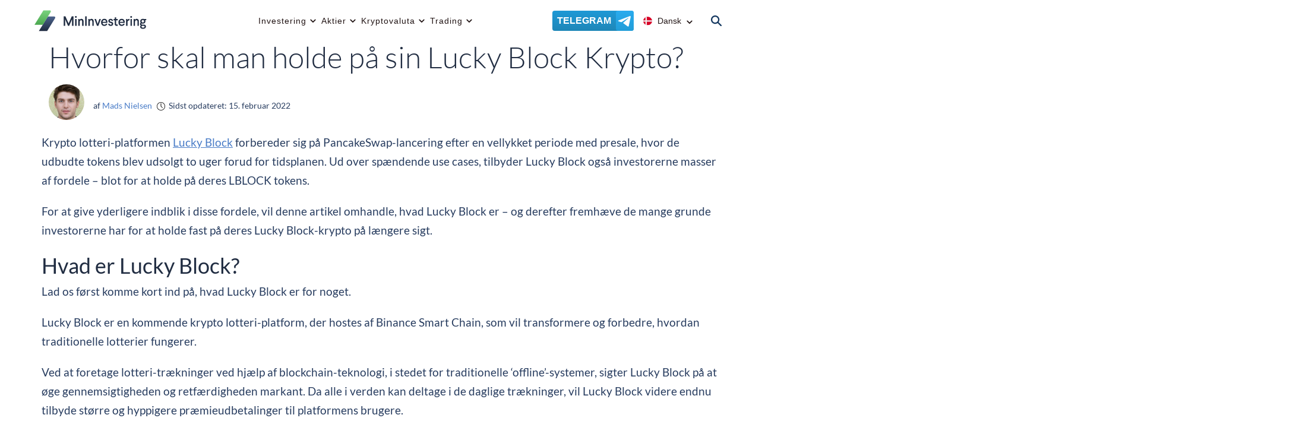

--- FILE ---
content_type: text/html; charset=UTF-8
request_url: https://mininvestering.com/hodl-lucky-block-krypto/
body_size: 162148
content:
<!DOCTYPE html>
<html lang="da-DK">
<head ><meta charset="UTF-8" /><script>if(navigator.userAgent.match(/MSIE|Internet Explorer/i)||navigator.userAgent.match(/Trident\/7\..*?rv:11/i)){var href=document.location.href;if(!href.match(/[?&]nowprocket/)){if(href.indexOf("?")==-1){if(href.indexOf("#")==-1){document.location.href=href+"?nowprocket=1"}else{document.location.href=href.replace("#","?nowprocket=1#")}}else{if(href.indexOf("#")==-1){document.location.href=href+"&nowprocket=1"}else{document.location.href=href.replace("#","&nowprocket=1#")}}}}</script><script>(()=>{class RocketLazyLoadScripts{constructor(){this.v="2.0.3",this.userEvents=["keydown","keyup","mousedown","mouseup","mousemove","mouseover","mouseenter","mouseout","mouseleave","touchmove","touchstart","touchend","touchcancel","wheel","click","dblclick","input","visibilitychange"],this.attributeEvents=["onblur","onclick","oncontextmenu","ondblclick","onfocus","onmousedown","onmouseenter","onmouseleave","onmousemove","onmouseout","onmouseover","onmouseup","onmousewheel","onscroll","onsubmit"]}async t(){this.i(),this.o(),/iP(ad|hone)/.test(navigator.userAgent)&&this.h(),this.u(),this.l(this),this.m(),this.k(this),this.p(this),this._(),await Promise.all([this.R(),this.L()]),this.lastBreath=Date.now(),this.S(this),this.P(),this.D(),this.O(),this.M(),await this.C(this.delayedScripts.normal),await this.C(this.delayedScripts.defer),await this.C(this.delayedScripts.async),this.F("domReady"),await this.T(),await this.j(),await this.I(),this.F("windowLoad"),await this.A(),window.dispatchEvent(new Event("rocket-allScriptsLoaded")),this.everythingLoaded=!0,this.lastTouchEnd&&await new Promise((t=>setTimeout(t,500-Date.now()+this.lastTouchEnd))),this.H(),this.F("all"),this.U(),this.W()}i(){this.CSPIssue=sessionStorage.getItem("rocketCSPIssue"),document.addEventListener("securitypolicyviolation",(t=>{this.CSPIssue||"script-src-elem"!==t.violatedDirective||"data"!==t.blockedURI||(this.CSPIssue=!0,sessionStorage.setItem("rocketCSPIssue",!0))}),{isRocket:!0})}o(){window.addEventListener("pageshow",(t=>{this.persisted=t.persisted,this.realWindowLoadedFired=!0}),{isRocket:!0}),window.addEventListener("pagehide",(()=>{this.onFirstUserAction=null}),{isRocket:!0})}h(){let t;function e(e){t=e}window.addEventListener("touchstart",e,{isRocket:!0}),window.addEventListener("touchend",(function i(o){Math.abs(o.changedTouches[0].pageX-t.changedTouches[0].pageX)<10&&Math.abs(o.changedTouches[0].pageY-t.changedTouches[0].pageY)<10&&o.timeStamp-t.timeStamp<200&&(o.target.dispatchEvent(new PointerEvent("click",{target:o.target,bubbles:!0,cancelable:!0,detail:1})),event.preventDefault(),window.removeEventListener("touchstart",e,{isRocket:!0}),window.removeEventListener("touchend",i,{isRocket:!0}))}),{isRocket:!0})}q(t){this.userActionTriggered||("mousemove"!==t.type||this.firstMousemoveIgnored?"keyup"===t.type||"mouseover"===t.type||"mouseout"===t.type||(this.userActionTriggered=!0,this.onFirstUserAction&&this.onFirstUserAction()):this.firstMousemoveIgnored=!0),"click"===t.type&&t.preventDefault(),this.savedUserEvents.length>0&&(t.stopPropagation(),t.stopImmediatePropagation()),"touchstart"===this.lastEvent&&"touchend"===t.type&&(this.lastTouchEnd=Date.now()),"click"===t.type&&(this.lastTouchEnd=0),this.lastEvent=t.type,this.savedUserEvents.push(t)}u(){this.savedUserEvents=[],this.userEventHandler=this.q.bind(this),this.userEvents.forEach((t=>window.addEventListener(t,this.userEventHandler,{passive:!1,isRocket:!0})))}U(){this.userEvents.forEach((t=>window.removeEventListener(t,this.userEventHandler,{passive:!1,isRocket:!0}))),this.savedUserEvents.forEach((t=>{t.target.dispatchEvent(new window[t.constructor.name](t.type,t))}))}m(){this.eventsMutationObserver=new MutationObserver((t=>{const e="return false";for(const i of t){if("attributes"===i.type){const t=i.target.getAttribute(i.attributeName);t&&t!==e&&(i.target.setAttribute("data-rocket-"+i.attributeName,t),i.target["rocket"+i.attributeName]=new Function("event",t),i.target.setAttribute(i.attributeName,e))}"childList"===i.type&&i.addedNodes.forEach((t=>{if(t.nodeType===Node.ELEMENT_NODE)for(const i of t.attributes)this.attributeEvents.includes(i.name)&&i.value&&""!==i.value&&(t.setAttribute("data-rocket-"+i.name,i.value),t["rocket"+i.name]=new Function("event",i.value),t.setAttribute(i.name,e))}))}})),this.eventsMutationObserver.observe(document,{subtree:!0,childList:!0,attributeFilter:this.attributeEvents})}H(){this.eventsMutationObserver.disconnect(),this.attributeEvents.forEach((t=>{document.querySelectorAll("[data-rocket-"+t+"]").forEach((e=>{e.setAttribute(t,e.getAttribute("data-rocket-"+t)),e.removeAttribute("data-rocket-"+t)}))}))}k(t){Object.defineProperty(HTMLElement.prototype,"onclick",{get(){return this.rocketonclick||null},set(e){this.rocketonclick=e,this.setAttribute(t.everythingLoaded?"onclick":"data-rocket-onclick","this.rocketonclick(event)")}})}S(t){function e(e,i){let o=e[i];e[i]=null,Object.defineProperty(e,i,{get:()=>o,set(s){t.everythingLoaded?o=s:e["rocket"+i]=o=s}})}e(document,"onreadystatechange"),e(window,"onload"),e(window,"onpageshow");try{Object.defineProperty(document,"readyState",{get:()=>t.rocketReadyState,set(e){t.rocketReadyState=e},configurable:!0}),document.readyState="loading"}catch(t){console.log("WPRocket DJE readyState conflict, bypassing")}}l(t){this.originalAddEventListener=EventTarget.prototype.addEventListener,this.originalRemoveEventListener=EventTarget.prototype.removeEventListener,this.savedEventListeners=[],EventTarget.prototype.addEventListener=function(e,i,o){o&&o.isRocket||!t.B(e,this)&&!t.userEvents.includes(e)||t.B(e,this)&&!t.userActionTriggered||e.startsWith("rocket-")||t.everythingLoaded?t.originalAddEventListener.call(this,e,i,o):t.savedEventListeners.push({target:this,remove:!1,type:e,func:i,options:o})},EventTarget.prototype.removeEventListener=function(e,i,o){o&&o.isRocket||!t.B(e,this)&&!t.userEvents.includes(e)||t.B(e,this)&&!t.userActionTriggered||e.startsWith("rocket-")||t.everythingLoaded?t.originalRemoveEventListener.call(this,e,i,o):t.savedEventListeners.push({target:this,remove:!0,type:e,func:i,options:o})}}F(t){"all"===t&&(EventTarget.prototype.addEventListener=this.originalAddEventListener,EventTarget.prototype.removeEventListener=this.originalRemoveEventListener),this.savedEventListeners=this.savedEventListeners.filter((e=>{let i=e.type,o=e.target||window;return"domReady"===t&&"DOMContentLoaded"!==i&&"readystatechange"!==i||("windowLoad"===t&&"load"!==i&&"readystatechange"!==i&&"pageshow"!==i||(this.B(i,o)&&(i="rocket-"+i),e.remove?o.removeEventListener(i,e.func,e.options):o.addEventListener(i,e.func,e.options),!1))}))}p(t){let e;function i(e){return t.everythingLoaded?e:e.split(" ").map((t=>"load"===t||t.startsWith("load.")?"rocket-jquery-load":t)).join(" ")}function o(o){function s(e){const s=o.fn[e];o.fn[e]=o.fn.init.prototype[e]=function(){return this[0]===window&&t.userActionTriggered&&("string"==typeof arguments[0]||arguments[0]instanceof String?arguments[0]=i(arguments[0]):"object"==typeof arguments[0]&&Object.keys(arguments[0]).forEach((t=>{const e=arguments[0][t];delete arguments[0][t],arguments[0][i(t)]=e}))),s.apply(this,arguments),this}}if(o&&o.fn&&!t.allJQueries.includes(o)){const e={DOMContentLoaded:[],"rocket-DOMContentLoaded":[]};for(const t in e)document.addEventListener(t,(()=>{e[t].forEach((t=>t()))}),{isRocket:!0});o.fn.ready=o.fn.init.prototype.ready=function(i){function s(){parseInt(o.fn.jquery)>2?setTimeout((()=>i.bind(document)(o))):i.bind(document)(o)}return t.realDomReadyFired?!t.userActionTriggered||t.fauxDomReadyFired?s():e["rocket-DOMContentLoaded"].push(s):e.DOMContentLoaded.push(s),o([])},s("on"),s("one"),s("off"),t.allJQueries.push(o)}e=o}t.allJQueries=[],o(window.jQuery),Object.defineProperty(window,"jQuery",{get:()=>e,set(t){o(t)}})}P(){const t=new Map;document.write=document.writeln=function(e){const i=document.currentScript,o=document.createRange(),s=i.parentElement;let n=t.get(i);void 0===n&&(n=i.nextSibling,t.set(i,n));const c=document.createDocumentFragment();o.setStart(c,0),c.appendChild(o.createContextualFragment(e)),s.insertBefore(c,n)}}async R(){return new Promise((t=>{this.userActionTriggered?t():this.onFirstUserAction=t}))}async L(){return new Promise((t=>{document.addEventListener("DOMContentLoaded",(()=>{this.realDomReadyFired=!0,t()}),{isRocket:!0})}))}async I(){return this.realWindowLoadedFired?Promise.resolve():new Promise((t=>{window.addEventListener("load",t,{isRocket:!0})}))}M(){this.pendingScripts=[];this.scriptsMutationObserver=new MutationObserver((t=>{for(const e of t)e.addedNodes.forEach((t=>{"SCRIPT"!==t.tagName||t.noModule||t.isWPRocket||this.pendingScripts.push({script:t,promise:new Promise((e=>{const i=()=>{const i=this.pendingScripts.findIndex((e=>e.script===t));i>=0&&this.pendingScripts.splice(i,1),e()};t.addEventListener("load",i,{isRocket:!0}),t.addEventListener("error",i,{isRocket:!0}),setTimeout(i,1e3)}))})}))})),this.scriptsMutationObserver.observe(document,{childList:!0,subtree:!0})}async j(){await this.J(),this.pendingScripts.length?(await this.pendingScripts[0].promise,await this.j()):this.scriptsMutationObserver.disconnect()}D(){this.delayedScripts={normal:[],async:[],defer:[]},document.querySelectorAll("script[type$=rocketlazyloadscript]").forEach((t=>{t.hasAttribute("data-rocket-src")?t.hasAttribute("async")&&!1!==t.async?this.delayedScripts.async.push(t):t.hasAttribute("defer")&&!1!==t.defer||"module"===t.getAttribute("data-rocket-type")?this.delayedScripts.defer.push(t):this.delayedScripts.normal.push(t):this.delayedScripts.normal.push(t)}))}async _(){await this.L();let t=[];document.querySelectorAll("script[type$=rocketlazyloadscript][data-rocket-src]").forEach((e=>{let i=e.getAttribute("data-rocket-src");if(i&&!i.startsWith("data:")){i.startsWith("//")&&(i=location.protocol+i);try{const o=new URL(i).origin;o!==location.origin&&t.push({src:o,crossOrigin:e.crossOrigin||"module"===e.getAttribute("data-rocket-type")})}catch(t){}}})),t=[...new Map(t.map((t=>[JSON.stringify(t),t]))).values()],this.N(t,"preconnect")}async $(t){if(await this.G(),!0!==t.noModule||!("noModule"in HTMLScriptElement.prototype))return new Promise((e=>{let i;function o(){(i||t).setAttribute("data-rocket-status","executed"),e()}try{if(navigator.userAgent.includes("Firefox/")||""===navigator.vendor||this.CSPIssue)i=document.createElement("script"),[...t.attributes].forEach((t=>{let e=t.nodeName;"type"!==e&&("data-rocket-type"===e&&(e="type"),"data-rocket-src"===e&&(e="src"),i.setAttribute(e,t.nodeValue))})),t.text&&(i.text=t.text),t.nonce&&(i.nonce=t.nonce),i.hasAttribute("src")?(i.addEventListener("load",o,{isRocket:!0}),i.addEventListener("error",(()=>{i.setAttribute("data-rocket-status","failed-network"),e()}),{isRocket:!0}),setTimeout((()=>{i.isConnected||e()}),1)):(i.text=t.text,o()),i.isWPRocket=!0,t.parentNode.replaceChild(i,t);else{const i=t.getAttribute("data-rocket-type"),s=t.getAttribute("data-rocket-src");i?(t.type=i,t.removeAttribute("data-rocket-type")):t.removeAttribute("type"),t.addEventListener("load",o,{isRocket:!0}),t.addEventListener("error",(i=>{this.CSPIssue&&i.target.src.startsWith("data:")?(console.log("WPRocket: CSP fallback activated"),t.removeAttribute("src"),this.$(t).then(e)):(t.setAttribute("data-rocket-status","failed-network"),e())}),{isRocket:!0}),s?(t.fetchPriority="high",t.removeAttribute("data-rocket-src"),t.src=s):t.src="data:text/javascript;base64,"+window.btoa(unescape(encodeURIComponent(t.text)))}}catch(i){t.setAttribute("data-rocket-status","failed-transform"),e()}}));t.setAttribute("data-rocket-status","skipped")}async C(t){const e=t.shift();return e?(e.isConnected&&await this.$(e),this.C(t)):Promise.resolve()}O(){this.N([...this.delayedScripts.normal,...this.delayedScripts.defer,...this.delayedScripts.async],"preload")}N(t,e){this.trash=this.trash||[];let i=!0;var o=document.createDocumentFragment();t.forEach((t=>{const s=t.getAttribute&&t.getAttribute("data-rocket-src")||t.src;if(s&&!s.startsWith("data:")){const n=document.createElement("link");n.href=s,n.rel=e,"preconnect"!==e&&(n.as="script",n.fetchPriority=i?"high":"low"),t.getAttribute&&"module"===t.getAttribute("data-rocket-type")&&(n.crossOrigin=!0),t.crossOrigin&&(n.crossOrigin=t.crossOrigin),t.integrity&&(n.integrity=t.integrity),t.nonce&&(n.nonce=t.nonce),o.appendChild(n),this.trash.push(n),i=!1}})),document.head.appendChild(o)}W(){this.trash.forEach((t=>t.remove()))}async T(){try{document.readyState="interactive"}catch(t){}this.fauxDomReadyFired=!0;try{await this.G(),document.dispatchEvent(new Event("rocket-readystatechange")),await this.G(),document.rocketonreadystatechange&&document.rocketonreadystatechange(),await this.G(),document.dispatchEvent(new Event("rocket-DOMContentLoaded")),await this.G(),window.dispatchEvent(new Event("rocket-DOMContentLoaded"))}catch(t){console.error(t)}}async A(){try{document.readyState="complete"}catch(t){}try{await this.G(),document.dispatchEvent(new Event("rocket-readystatechange")),await this.G(),document.rocketonreadystatechange&&document.rocketonreadystatechange(),await this.G(),window.dispatchEvent(new Event("rocket-load")),await this.G(),window.rocketonload&&window.rocketonload(),await this.G(),this.allJQueries.forEach((t=>t(window).trigger("rocket-jquery-load"))),await this.G();const t=new Event("rocket-pageshow");t.persisted=this.persisted,window.dispatchEvent(t),await this.G(),window.rocketonpageshow&&window.rocketonpageshow({persisted:this.persisted})}catch(t){console.error(t)}}async G(){Date.now()-this.lastBreath>45&&(await this.J(),this.lastBreath=Date.now())}async J(){return document.hidden?new Promise((t=>setTimeout(t))):new Promise((t=>requestAnimationFrame(t)))}B(t,e){return e===document&&"readystatechange"===t||(e===document&&"DOMContentLoaded"===t||(e===window&&"DOMContentLoaded"===t||(e===window&&"load"===t||e===window&&"pageshow"===t)))}static run(){(new RocketLazyLoadScripts).t()}}RocketLazyLoadScripts.run()})();</script>

<meta http-equiv="X-UA-Compatible" content="IE=Edge,chrome=1">
<link rel="icon" href="https://mininvestering.com/wp-content/themes/mininvestering/images/favicon-new.png" sizes="32x32" />
<link rel="icon" href="https://mininvestering.com/wp-content/themes/mininvestering/images/favicon-new.png" sizes="192x192" />
<link rel="apple-touch-icon" href="https://mininvestering.com/wp-content/themes/mininvestering/images/favicon-new.png" />
<meta name="msapplication-TileImage" content="https://mininvestering.com/wp-content/themes/mininvestering/images/favicon-new.png" /><meta name="viewport" content="width=device-width, initial-scale=1" />
<meta name='robots' content='index, follow, max-image-preview:large, max-snippet:-1, max-video-preview:-1' />
	<style></style>
	
	<!-- This site is optimized with the Yoast SEO plugin v25.4 - https://yoast.com/wordpress/plugins/seo/ -->
	<title>Derfor skal du ikke sælge dine Lucky Block tokens</title>
<link crossorigin data-rocket-preconnect href="https://bs_70db9d81.gridrelay18.co" rel="preconnect">
<link crossorigin data-rocket-preload as="font" href="https://mininvestering.com/wp-content/themes/mininvestering/fonts/Lato-Regular.woff2" rel="preload">
<link crossorigin data-rocket-preload as="font" href="https://mininvestering.com/wp-content/themes/mininvestering/fonts/Lato-Light.woff2" rel="preload">
<link crossorigin data-rocket-preload as="font" href="https://mininvestering.com/wp-content/themes/mininvestering/fonts/Lato-Bold.woff2" rel="preload">
<link crossorigin data-rocket-preload as="font" href="https://mininvestering.com/wp-content/themes/mininvestering/css/fontawesome/webfonts/fa-solid-900.woff2" rel="preload">
<style id="wpr-usedcss">img:is([sizes=auto i],[sizes^="auto," i]){contain-intrinsic-size:3000px 1500px}.wp-block-archives{box-sizing:border-box}.wp-block-archives-dropdown label{display:block}.wp-block-avatar{line-height:0}.wp-block-avatar,.wp-block-avatar img{box-sizing:border-box}.wp-block-avatar.aligncenter{text-align:center}.wp-block-audio{box-sizing:border-box}.wp-block-audio :where(figcaption){margin-bottom:1em;margin-top:.5em}.wp-block-audio audio{min-width:300px;width:100%}.wp-block-button__link{align-content:center;box-sizing:border-box;cursor:pointer;display:inline-block;height:100%;text-align:center;width:100%;word-break:break-word}.wp-block-button__link.aligncenter{text-align:center}.wp-block-button__link.alignright{text-align:right}:where(.wp-block-button__link){border-radius:9999px;box-shadow:none;padding:calc(.667em + 2px) calc(1.333em + 2px);text-decoration:none}.wp-block-button[style*=text-decoration] .wp-block-button__link{text-decoration:inherit}.wp-block-buttons>.wp-block-button.has-custom-width{max-width:none}.wp-block-buttons>.wp-block-button.has-custom-width .wp-block-button__link{width:100%}.wp-block-buttons>.wp-block-button.has-custom-font-size .wp-block-button__link{font-size:inherit}.wp-block-buttons>.wp-block-button.wp-block-button__width-25{width:calc(25% - var(--wp--style--block-gap,.5em)*.75)}.wp-block-buttons>.wp-block-button.wp-block-button__width-50{width:calc(50% - var(--wp--style--block-gap,.5em)*.5)}.wp-block-buttons>.wp-block-button.wp-block-button__width-75{width:calc(75% - var(--wp--style--block-gap,.5em)*.25)}.wp-block-buttons>.wp-block-button.wp-block-button__width-100{flex-basis:100%;width:100%}.wp-block-buttons.is-vertical>.wp-block-button.wp-block-button__width-25{width:25%}.wp-block-buttons.is-vertical>.wp-block-button.wp-block-button__width-50{width:50%}.wp-block-buttons.is-vertical>.wp-block-button.wp-block-button__width-75{width:75%}.wp-block-button.is-style-squared,.wp-block-button__link.wp-block-button.is-style-squared{border-radius:0}.wp-block-button.no-border-radius,.wp-block-button__link.no-border-radius{border-radius:0!important}:root :where(.wp-block-button .wp-block-button__link.is-style-outline),:root :where(.wp-block-button.is-style-outline>.wp-block-button__link){border:2px solid;padding:.667em 1.333em}:root :where(.wp-block-button .wp-block-button__link.is-style-outline:not(.has-text-color)),:root :where(.wp-block-button.is-style-outline>.wp-block-button__link:not(.has-text-color)){color:currentColor}:root :where(.wp-block-button .wp-block-button__link.is-style-outline:not(.has-background)),:root :where(.wp-block-button.is-style-outline>.wp-block-button__link:not(.has-background)){background-color:initial;background-image:none}.wp-block-buttons{box-sizing:border-box}.wp-block-buttons.is-vertical{flex-direction:column}.wp-block-buttons.is-vertical>.wp-block-button:last-child{margin-bottom:0}.wp-block-buttons>.wp-block-button{display:inline-block;margin:0}.wp-block-buttons.is-content-justification-left{justify-content:flex-start}.wp-block-buttons.is-content-justification-left.is-vertical{align-items:flex-start}.wp-block-buttons.is-content-justification-center{justify-content:center}.wp-block-buttons.is-content-justification-center.is-vertical{align-items:center}.wp-block-buttons.is-content-justification-right{justify-content:flex-end}.wp-block-buttons.is-content-justification-right.is-vertical{align-items:flex-end}.wp-block-buttons.is-content-justification-space-between{justify-content:space-between}.wp-block-buttons.aligncenter{text-align:center}.wp-block-buttons:not(.is-content-justification-space-between,.is-content-justification-right,.is-content-justification-left,.is-content-justification-center) .wp-block-button.aligncenter{margin-left:auto;margin-right:auto;width:100%}.wp-block-buttons[style*=text-decoration] .wp-block-button,.wp-block-buttons[style*=text-decoration] .wp-block-button__link{text-decoration:inherit}.wp-block-buttons.has-custom-font-size .wp-block-button__link{font-size:inherit}.wp-block-button.aligncenter,.wp-block-calendar{text-align:center}.wp-block-calendar td,.wp-block-calendar th{border:1px solid;padding:.25em}.wp-block-calendar th{font-weight:400}.wp-block-calendar caption{background-color:inherit}.wp-block-calendar table{border-collapse:collapse;width:100%}.wp-block-calendar table:where(:not(.has-text-color)){color:#40464d}.wp-block-calendar table:where(:not(.has-text-color)) td,.wp-block-calendar table:where(:not(.has-text-color)) th{border-color:#ddd}.wp-block-calendar table.has-background th{background-color:inherit}.wp-block-calendar table.has-text-color th{color:inherit}:where(.wp-block-calendar table:not(.has-background) th){background:#ddd}.wp-block-categories{box-sizing:border-box}.wp-block-categories.alignleft{margin-right:2em}.wp-block-categories.alignright{margin-left:2em}.wp-block-categories.wp-block-categories-dropdown.aligncenter{text-align:center}.wp-block-categories .wp-block-categories__label{display:block;width:100%}.wp-block-code{box-sizing:border-box}.wp-block-code code{direction:ltr;display:block;font-family:inherit;overflow-wrap:break-word;text-align:initial;white-space:pre-wrap}.wp-block-columns{align-items:normal!important;box-sizing:border-box;display:flex;flex-wrap:wrap!important}@media (min-width:782px){.wp-block-columns{flex-wrap:nowrap!important}}.wp-block-columns.are-vertically-aligned-top{align-items:flex-start}.wp-block-columns.are-vertically-aligned-center{align-items:center}.wp-block-columns.are-vertically-aligned-bottom{align-items:flex-end}@media (max-width:781px){.wp-block-columns:not(.is-not-stacked-on-mobile)>.wp-block-column{flex-basis:100%!important}}@media (min-width:782px){.wp-block-columns:not(.is-not-stacked-on-mobile)>.wp-block-column{flex-basis:0;flex-grow:1}.wp-block-columns:not(.is-not-stacked-on-mobile)>.wp-block-column[style*=flex-basis]{flex-grow:0}}.wp-block-columns.is-not-stacked-on-mobile{flex-wrap:nowrap!important}.wp-block-columns.is-not-stacked-on-mobile>.wp-block-column{flex-basis:0;flex-grow:1}.wp-block-columns.is-not-stacked-on-mobile>.wp-block-column[style*=flex-basis]{flex-grow:0}:where(.wp-block-columns){margin-bottom:1.75em}:where(.wp-block-columns.has-background){padding:1.25em 2.375em}.wp-block-column{flex-grow:1;min-width:0;overflow-wrap:break-word;word-break:break-word}.wp-block-column.is-vertically-aligned-top{align-self:flex-start}.wp-block-column.is-vertically-aligned-center{align-self:center}.wp-block-column.is-vertically-aligned-bottom{align-self:flex-end}.wp-block-column.is-vertically-aligned-stretch{align-self:stretch}.wp-block-column.is-vertically-aligned-bottom,.wp-block-column.is-vertically-aligned-center,.wp-block-column.is-vertically-aligned-top{width:100%}.wp-block-post-comments{box-sizing:border-box}.wp-block-post-comments .alignleft{float:left}.wp-block-post-comments .alignright{float:right}.wp-block-post-comments .navigation:after{clear:both;content:"";display:table}.wp-block-post-comments .commentlist{clear:both;list-style:none;margin:0;padding:0}.wp-block-post-comments .commentlist .comment{min-height:2.25em;padding-left:3.25em}.wp-block-post-comments .commentlist .comment p{font-size:1em;line-height:1.8;margin:1em 0}.wp-block-post-comments .commentlist .children{list-style:none;margin:0;padding:0}.wp-block-post-comments .comment-author{line-height:1.5}.wp-block-post-comments .comment-author .avatar{border-radius:1.5em;display:block;float:left;height:2.5em;margin-right:.75em;margin-top:.5em;width:2.5em}.wp-block-post-comments .comment-author cite{font-style:normal}.wp-block-post-comments .comment-meta{font-size:.875em;line-height:1.5}.wp-block-post-comments .comment-meta b{font-weight:400}.wp-block-post-comments .comment-meta .comment-awaiting-moderation{display:block;margin-bottom:1em;margin-top:1em}.wp-block-post-comments .comment-body .commentmetadata{font-size:.875em}.wp-block-post-comments .comment-form-author label,.wp-block-post-comments .comment-form-comment label,.wp-block-post-comments .comment-form-email label,.wp-block-post-comments .comment-form-url label{display:block;margin-bottom:.25em}.wp-block-post-comments .comment-form input:not([type=submit]):not([type=checkbox]),.wp-block-post-comments .comment-form textarea{box-sizing:border-box;display:block;width:100%}.wp-block-post-comments .comment-form-cookies-consent{display:flex;gap:.25em}.wp-block-post-comments .comment-form-cookies-consent #wp-comment-cookies-consent{margin-top:.35em}.wp-block-post-comments .comment-reply-title{margin-bottom:0}.wp-block-post-comments .comment-reply-title :where(small){font-size:var(--wp--preset--font-size--medium,smaller);margin-left:.5em}.wp-block-post-comments .reply{font-size:.875em;margin-bottom:1.4em}.wp-block-post-comments input:not([type=submit]),.wp-block-post-comments textarea{border:1px solid #949494;font-family:inherit;font-size:1em}.wp-block-post-comments input:not([type=submit]):not([type=checkbox]),.wp-block-post-comments textarea{padding:calc(.667em + 2px)}:where(.wp-block-post-comments input[type=submit]){border:none}.wp-block-comments{box-sizing:border-box}.wp-block-comments-pagination>.wp-block-comments-pagination-next,.wp-block-comments-pagination>.wp-block-comments-pagination-numbers,.wp-block-comments-pagination>.wp-block-comments-pagination-previous{font-size:inherit;margin-bottom:.5em;margin-right:.5em}.wp-block-comments-pagination>.wp-block-comments-pagination-next:last-child,.wp-block-comments-pagination>.wp-block-comments-pagination-numbers:last-child,.wp-block-comments-pagination>.wp-block-comments-pagination-previous:last-child{margin-right:0}.wp-block-comments-pagination .wp-block-comments-pagination-previous-arrow{display:inline-block;margin-right:1ch}.wp-block-comments-pagination .wp-block-comments-pagination-previous-arrow:not(.is-arrow-chevron){transform:scaleX(1)}.wp-block-comments-pagination .wp-block-comments-pagination-next-arrow{display:inline-block;margin-left:1ch}.wp-block-comments-pagination .wp-block-comments-pagination-next-arrow:not(.is-arrow-chevron){transform:scaleX(1)}.wp-block-comments-pagination.aligncenter{justify-content:center}.wp-block-comment-template{box-sizing:border-box;list-style:none;margin-bottom:0;max-width:100%;padding:0}.wp-block-comment-template li{clear:both}.wp-block-comment-template ol{list-style:none;margin-bottom:0;max-width:100%;padding-left:2rem}.wp-block-comment-template.alignleft{float:left}.wp-block-comment-template.aligncenter{margin-left:auto;margin-right:auto;width:fit-content}.wp-block-comment-template.alignright{float:right}.wp-block-comment-date{box-sizing:border-box}.comment-awaiting-moderation{display:block;font-size:.875em;line-height:1.5}.wp-block-comment-author-name,.wp-block-comment-content,.wp-block-comment-edit-link,.wp-block-comment-reply-link{box-sizing:border-box}.wp-block-cover,.wp-block-cover-image{align-items:center;background-position:50%;box-sizing:border-box;display:flex;justify-content:center;min-height:430px;overflow:hidden;overflow:clip;padding:1em;position:relative}.wp-block-cover .has-background-dim:not([class*=-background-color]),.wp-block-cover-image .has-background-dim:not([class*=-background-color]),.wp-block-cover-image.has-background-dim:not([class*=-background-color]),.wp-block-cover.has-background-dim:not([class*=-background-color]){background-color:#000}.wp-block-cover .has-background-dim.has-background-gradient,.wp-block-cover-image .has-background-dim.has-background-gradient{background-color:initial}.wp-block-cover-image.has-background-dim:before,.wp-block-cover.has-background-dim:before{background-color:inherit;content:""}.wp-block-cover .wp-block-cover__background,.wp-block-cover .wp-block-cover__gradient-background,.wp-block-cover-image .wp-block-cover__background,.wp-block-cover-image .wp-block-cover__gradient-background,.wp-block-cover-image.has-background-dim:not(.has-background-gradient):before,.wp-block-cover.has-background-dim:not(.has-background-gradient):before{bottom:0;left:0;opacity:.5;position:absolute;right:0;top:0}.wp-block-cover-image.has-background-dim.has-background-dim-10 .wp-block-cover__background,.wp-block-cover-image.has-background-dim.has-background-dim-10 .wp-block-cover__gradient-background,.wp-block-cover-image.has-background-dim.has-background-dim-10:not(.has-background-gradient):before,.wp-block-cover.has-background-dim.has-background-dim-10 .wp-block-cover__background,.wp-block-cover.has-background-dim.has-background-dim-10 .wp-block-cover__gradient-background,.wp-block-cover.has-background-dim.has-background-dim-10:not(.has-background-gradient):before{opacity:.1}.wp-block-cover-image.has-background-dim.has-background-dim-20 .wp-block-cover__background,.wp-block-cover-image.has-background-dim.has-background-dim-20 .wp-block-cover__gradient-background,.wp-block-cover-image.has-background-dim.has-background-dim-20:not(.has-background-gradient):before,.wp-block-cover.has-background-dim.has-background-dim-20 .wp-block-cover__background,.wp-block-cover.has-background-dim.has-background-dim-20 .wp-block-cover__gradient-background,.wp-block-cover.has-background-dim.has-background-dim-20:not(.has-background-gradient):before{opacity:.2}.wp-block-cover-image.has-background-dim.has-background-dim-30 .wp-block-cover__background,.wp-block-cover-image.has-background-dim.has-background-dim-30 .wp-block-cover__gradient-background,.wp-block-cover-image.has-background-dim.has-background-dim-30:not(.has-background-gradient):before,.wp-block-cover.has-background-dim.has-background-dim-30 .wp-block-cover__background,.wp-block-cover.has-background-dim.has-background-dim-30 .wp-block-cover__gradient-background,.wp-block-cover.has-background-dim.has-background-dim-30:not(.has-background-gradient):before{opacity:.3}.wp-block-cover-image.has-background-dim.has-background-dim-40 .wp-block-cover__background,.wp-block-cover-image.has-background-dim.has-background-dim-40 .wp-block-cover__gradient-background,.wp-block-cover-image.has-background-dim.has-background-dim-40:not(.has-background-gradient):before,.wp-block-cover.has-background-dim.has-background-dim-40 .wp-block-cover__background,.wp-block-cover.has-background-dim.has-background-dim-40 .wp-block-cover__gradient-background,.wp-block-cover.has-background-dim.has-background-dim-40:not(.has-background-gradient):before{opacity:.4}.wp-block-cover-image.has-background-dim.has-background-dim-50 .wp-block-cover__background,.wp-block-cover-image.has-background-dim.has-background-dim-50 .wp-block-cover__gradient-background,.wp-block-cover-image.has-background-dim.has-background-dim-50:not(.has-background-gradient):before,.wp-block-cover.has-background-dim.has-background-dim-50 .wp-block-cover__background,.wp-block-cover.has-background-dim.has-background-dim-50 .wp-block-cover__gradient-background,.wp-block-cover.has-background-dim.has-background-dim-50:not(.has-background-gradient):before{opacity:.5}.wp-block-cover-image.has-background-dim.has-background-dim-60 .wp-block-cover__background,.wp-block-cover-image.has-background-dim.has-background-dim-60 .wp-block-cover__gradient-background,.wp-block-cover-image.has-background-dim.has-background-dim-60:not(.has-background-gradient):before,.wp-block-cover.has-background-dim.has-background-dim-60 .wp-block-cover__background,.wp-block-cover.has-background-dim.has-background-dim-60 .wp-block-cover__gradient-background,.wp-block-cover.has-background-dim.has-background-dim-60:not(.has-background-gradient):before{opacity:.6}.wp-block-cover-image.has-background-dim.has-background-dim-70 .wp-block-cover__background,.wp-block-cover-image.has-background-dim.has-background-dim-70 .wp-block-cover__gradient-background,.wp-block-cover-image.has-background-dim.has-background-dim-70:not(.has-background-gradient):before,.wp-block-cover.has-background-dim.has-background-dim-70 .wp-block-cover__background,.wp-block-cover.has-background-dim.has-background-dim-70 .wp-block-cover__gradient-background,.wp-block-cover.has-background-dim.has-background-dim-70:not(.has-background-gradient):before{opacity:.7}.wp-block-cover-image.has-background-dim.has-background-dim-80 .wp-block-cover__background,.wp-block-cover-image.has-background-dim.has-background-dim-80 .wp-block-cover__gradient-background,.wp-block-cover-image.has-background-dim.has-background-dim-80:not(.has-background-gradient):before,.wp-block-cover.has-background-dim.has-background-dim-80 .wp-block-cover__background,.wp-block-cover.has-background-dim.has-background-dim-80 .wp-block-cover__gradient-background,.wp-block-cover.has-background-dim.has-background-dim-80:not(.has-background-gradient):before{opacity:.8}.wp-block-cover-image.has-background-dim.has-background-dim-90 .wp-block-cover__background,.wp-block-cover-image.has-background-dim.has-background-dim-90 .wp-block-cover__gradient-background,.wp-block-cover-image.has-background-dim.has-background-dim-90:not(.has-background-gradient):before,.wp-block-cover.has-background-dim.has-background-dim-90 .wp-block-cover__background,.wp-block-cover.has-background-dim.has-background-dim-90 .wp-block-cover__gradient-background,.wp-block-cover.has-background-dim.has-background-dim-90:not(.has-background-gradient):before{opacity:.9}.wp-block-cover-image.has-background-dim.has-background-dim-100 .wp-block-cover__background,.wp-block-cover-image.has-background-dim.has-background-dim-100 .wp-block-cover__gradient-background,.wp-block-cover-image.has-background-dim.has-background-dim-100:not(.has-background-gradient):before,.wp-block-cover.has-background-dim.has-background-dim-100 .wp-block-cover__background,.wp-block-cover.has-background-dim.has-background-dim-100 .wp-block-cover__gradient-background,.wp-block-cover.has-background-dim.has-background-dim-100:not(.has-background-gradient):before{opacity:1}.wp-block-cover .wp-block-cover__background.has-background-dim.has-background-dim-0,.wp-block-cover .wp-block-cover__gradient-background.has-background-dim.has-background-dim-0,.wp-block-cover-image .wp-block-cover__background.has-background-dim.has-background-dim-0,.wp-block-cover-image .wp-block-cover__gradient-background.has-background-dim.has-background-dim-0{opacity:0}.wp-block-cover .wp-block-cover__background.has-background-dim.has-background-dim-10,.wp-block-cover .wp-block-cover__gradient-background.has-background-dim.has-background-dim-10,.wp-block-cover-image .wp-block-cover__background.has-background-dim.has-background-dim-10,.wp-block-cover-image .wp-block-cover__gradient-background.has-background-dim.has-background-dim-10{opacity:.1}.wp-block-cover .wp-block-cover__background.has-background-dim.has-background-dim-20,.wp-block-cover .wp-block-cover__gradient-background.has-background-dim.has-background-dim-20,.wp-block-cover-image .wp-block-cover__background.has-background-dim.has-background-dim-20,.wp-block-cover-image .wp-block-cover__gradient-background.has-background-dim.has-background-dim-20{opacity:.2}.wp-block-cover .wp-block-cover__background.has-background-dim.has-background-dim-30,.wp-block-cover .wp-block-cover__gradient-background.has-background-dim.has-background-dim-30,.wp-block-cover-image .wp-block-cover__background.has-background-dim.has-background-dim-30,.wp-block-cover-image .wp-block-cover__gradient-background.has-background-dim.has-background-dim-30{opacity:.3}.wp-block-cover .wp-block-cover__background.has-background-dim.has-background-dim-40,.wp-block-cover .wp-block-cover__gradient-background.has-background-dim.has-background-dim-40,.wp-block-cover-image .wp-block-cover__background.has-background-dim.has-background-dim-40,.wp-block-cover-image .wp-block-cover__gradient-background.has-background-dim.has-background-dim-40{opacity:.4}.wp-block-cover .wp-block-cover__background.has-background-dim.has-background-dim-50,.wp-block-cover .wp-block-cover__gradient-background.has-background-dim.has-background-dim-50,.wp-block-cover-image .wp-block-cover__background.has-background-dim.has-background-dim-50,.wp-block-cover-image .wp-block-cover__gradient-background.has-background-dim.has-background-dim-50{opacity:.5}.wp-block-cover .wp-block-cover__background.has-background-dim.has-background-dim-60,.wp-block-cover .wp-block-cover__gradient-background.has-background-dim.has-background-dim-60,.wp-block-cover-image .wp-block-cover__background.has-background-dim.has-background-dim-60,.wp-block-cover-image .wp-block-cover__gradient-background.has-background-dim.has-background-dim-60{opacity:.6}.wp-block-cover .wp-block-cover__background.has-background-dim.has-background-dim-70,.wp-block-cover .wp-block-cover__gradient-background.has-background-dim.has-background-dim-70,.wp-block-cover-image .wp-block-cover__background.has-background-dim.has-background-dim-70,.wp-block-cover-image .wp-block-cover__gradient-background.has-background-dim.has-background-dim-70{opacity:.7}.wp-block-cover .wp-block-cover__background.has-background-dim.has-background-dim-80,.wp-block-cover .wp-block-cover__gradient-background.has-background-dim.has-background-dim-80,.wp-block-cover-image .wp-block-cover__background.has-background-dim.has-background-dim-80,.wp-block-cover-image .wp-block-cover__gradient-background.has-background-dim.has-background-dim-80{opacity:.8}.wp-block-cover .wp-block-cover__background.has-background-dim.has-background-dim-90,.wp-block-cover .wp-block-cover__gradient-background.has-background-dim.has-background-dim-90,.wp-block-cover-image .wp-block-cover__background.has-background-dim.has-background-dim-90,.wp-block-cover-image .wp-block-cover__gradient-background.has-background-dim.has-background-dim-90{opacity:.9}.wp-block-cover .wp-block-cover__background.has-background-dim.has-background-dim-100,.wp-block-cover .wp-block-cover__gradient-background.has-background-dim.has-background-dim-100,.wp-block-cover-image .wp-block-cover__background.has-background-dim.has-background-dim-100,.wp-block-cover-image .wp-block-cover__gradient-background.has-background-dim.has-background-dim-100{opacity:1}.wp-block-cover-image.alignleft,.wp-block-cover-image.alignright,.wp-block-cover.alignleft,.wp-block-cover.alignright{max-width:420px;width:100%}.wp-block-cover-image.aligncenter,.wp-block-cover-image.alignleft,.wp-block-cover-image.alignright,.wp-block-cover.aligncenter,.wp-block-cover.alignleft,.wp-block-cover.alignright{display:flex}.wp-block-cover .wp-block-cover__inner-container,.wp-block-cover-image .wp-block-cover__inner-container{color:inherit;position:relative;width:100%}.wp-block-cover-image.is-position-top-left,.wp-block-cover.is-position-top-left{align-items:flex-start;justify-content:flex-start}.wp-block-cover-image.is-position-top-center,.wp-block-cover.is-position-top-center{align-items:flex-start;justify-content:center}.wp-block-cover-image.is-position-top-right,.wp-block-cover.is-position-top-right{align-items:flex-start;justify-content:flex-end}.wp-block-cover-image.is-position-center-left,.wp-block-cover.is-position-center-left{align-items:center;justify-content:flex-start}.wp-block-cover-image.is-position-center-center,.wp-block-cover.is-position-center-center{align-items:center;justify-content:center}.wp-block-cover-image.is-position-center-right,.wp-block-cover.is-position-center-right{align-items:center;justify-content:flex-end}.wp-block-cover-image.is-position-bottom-left,.wp-block-cover.is-position-bottom-left{align-items:flex-end;justify-content:flex-start}.wp-block-cover-image.is-position-bottom-center,.wp-block-cover.is-position-bottom-center{align-items:flex-end;justify-content:center}.wp-block-cover-image.is-position-bottom-right,.wp-block-cover.is-position-bottom-right{align-items:flex-end;justify-content:flex-end}.wp-block-cover-image.has-custom-content-position.has-custom-content-position .wp-block-cover__inner-container,.wp-block-cover.has-custom-content-position.has-custom-content-position .wp-block-cover__inner-container{margin:0}.wp-block-cover-image.has-custom-content-position.has-custom-content-position.is-position-bottom-left .wp-block-cover__inner-container,.wp-block-cover-image.has-custom-content-position.has-custom-content-position.is-position-bottom-right .wp-block-cover__inner-container,.wp-block-cover-image.has-custom-content-position.has-custom-content-position.is-position-center-left .wp-block-cover__inner-container,.wp-block-cover-image.has-custom-content-position.has-custom-content-position.is-position-center-right .wp-block-cover__inner-container,.wp-block-cover-image.has-custom-content-position.has-custom-content-position.is-position-top-left .wp-block-cover__inner-container,.wp-block-cover-image.has-custom-content-position.has-custom-content-position.is-position-top-right .wp-block-cover__inner-container,.wp-block-cover.has-custom-content-position.has-custom-content-position.is-position-bottom-left .wp-block-cover__inner-container,.wp-block-cover.has-custom-content-position.has-custom-content-position.is-position-bottom-right .wp-block-cover__inner-container,.wp-block-cover.has-custom-content-position.has-custom-content-position.is-position-center-left .wp-block-cover__inner-container,.wp-block-cover.has-custom-content-position.has-custom-content-position.is-position-center-right .wp-block-cover__inner-container,.wp-block-cover.has-custom-content-position.has-custom-content-position.is-position-top-left .wp-block-cover__inner-container,.wp-block-cover.has-custom-content-position.has-custom-content-position.is-position-top-right .wp-block-cover__inner-container{margin:0;width:auto}.wp-block-cover .wp-block-cover__image-background,.wp-block-cover video.wp-block-cover__video-background,.wp-block-cover-image .wp-block-cover__image-background,.wp-block-cover-image video.wp-block-cover__video-background{border:none;bottom:0;box-shadow:none;height:100%;left:0;margin:0;max-height:none;max-width:none;object-fit:cover;outline:0;padding:0;position:absolute;right:0;top:0;width:100%}.wp-block-cover-image.has-parallax,.wp-block-cover.has-parallax,.wp-block-cover__image-background.has-parallax,video.wp-block-cover__video-background.has-parallax{background-attachment:fixed;background-repeat:no-repeat;background-size:cover}@supports (-webkit-touch-callout:inherit){.wp-block-cover-image.has-parallax,.wp-block-cover.has-parallax,.wp-block-cover__image-background.has-parallax,video.wp-block-cover__video-background.has-parallax{background-attachment:scroll}}@media (prefers-reduced-motion:reduce){.wp-block-cover-image.has-parallax,.wp-block-cover.has-parallax,.wp-block-cover__image-background.has-parallax,video.wp-block-cover__video-background.has-parallax{background-attachment:scroll}}.wp-block-cover-image.is-repeated,.wp-block-cover.is-repeated,.wp-block-cover__image-background.is-repeated,video.wp-block-cover__video-background.is-repeated{background-repeat:repeat;background-size:auto}.wp-block-cover-image-text,.wp-block-cover-image-text a,.wp-block-cover-image-text a:active,.wp-block-cover-image-text a:focus,.wp-block-cover-image-text a:hover,.wp-block-cover-text,.wp-block-cover-text a,.wp-block-cover-text a:active,.wp-block-cover-text a:focus,.wp-block-cover-text a:hover,section.wp-block-cover-image h2,section.wp-block-cover-image h2 a,section.wp-block-cover-image h2 a:active,section.wp-block-cover-image h2 a:focus,section.wp-block-cover-image h2 a:hover{color:#fff}.wp-block-cover-image .wp-block-cover.has-left-content{justify-content:flex-start}.wp-block-cover-image .wp-block-cover.has-right-content{justify-content:flex-end}.wp-block-cover-image.has-left-content .wp-block-cover-image-text,.wp-block-cover.has-left-content .wp-block-cover-text,section.wp-block-cover-image.has-left-content>h2{margin-left:0;text-align:left}.wp-block-cover-image.has-right-content .wp-block-cover-image-text,.wp-block-cover.has-right-content .wp-block-cover-text,section.wp-block-cover-image.has-right-content>h2{margin-right:0;text-align:right}.wp-block-cover .wp-block-cover-text,.wp-block-cover-image .wp-block-cover-image-text,section.wp-block-cover-image>h2{font-size:2em;line-height:1.25;margin-bottom:0;max-width:840px;padding:.44em;text-align:center;z-index:1}:where(.wp-block-cover-image:not(.has-text-color)),:where(.wp-block-cover:not(.has-text-color)){color:#fff}:where(.wp-block-cover-image.is-light:not(.has-text-color)),:where(.wp-block-cover.is-light:not(.has-text-color)){color:#000}:root :where(.wp-block-cover h1:not(.has-text-color)),:root :where(.wp-block-cover h2:not(.has-text-color)),:root :where(.wp-block-cover h3:not(.has-text-color)),:root :where(.wp-block-cover h4:not(.has-text-color)),:root :where(.wp-block-cover h5:not(.has-text-color)),:root :where(.wp-block-cover h6:not(.has-text-color)),:root :where(.wp-block-cover p:not(.has-text-color)){color:inherit}body:not(.editor-styles-wrapper) .wp-block-cover:not(.wp-block-cover:has(.wp-block-cover__background+.wp-block-cover__inner-container)) .wp-block-cover__image-background,body:not(.editor-styles-wrapper) .wp-block-cover:not(.wp-block-cover:has(.wp-block-cover__background+.wp-block-cover__inner-container)) .wp-block-cover__video-background{z-index:0}body:not(.editor-styles-wrapper) .wp-block-cover:not(.wp-block-cover:has(.wp-block-cover__background+.wp-block-cover__inner-container)) .wp-block-cover__background,body:not(.editor-styles-wrapper) .wp-block-cover:not(.wp-block-cover:has(.wp-block-cover__background+.wp-block-cover__inner-container)) .wp-block-cover__gradient-background,body:not(.editor-styles-wrapper) .wp-block-cover:not(.wp-block-cover:has(.wp-block-cover__background+.wp-block-cover__inner-container)) .wp-block-cover__inner-container,body:not(.editor-styles-wrapper) .wp-block-cover:not(.wp-block-cover:has(.wp-block-cover__background+.wp-block-cover__inner-container)).has-background-dim:not(.has-background-gradient):before{z-index:1}.has-modal-open body:not(.editor-styles-wrapper) .wp-block-cover:not(.wp-block-cover:has(.wp-block-cover__background+.wp-block-cover__inner-container)) .wp-block-cover__inner-container{z-index:auto}.wp-block-details{box-sizing:border-box}.wp-block-details summary{cursor:pointer}.wp-block-embed.alignleft,.wp-block-embed.alignright,.wp-block[data-align=left]>[data-type="core/embed"],.wp-block[data-align=right]>[data-type="core/embed"]{max-width:360px;width:100%}.wp-block-embed.alignleft .wp-block-embed__wrapper,.wp-block-embed.alignright .wp-block-embed__wrapper,.wp-block[data-align=left]>[data-type="core/embed"] .wp-block-embed__wrapper,.wp-block[data-align=right]>[data-type="core/embed"] .wp-block-embed__wrapper{min-width:280px}.wp-block-cover .wp-block-embed{min-height:240px;min-width:320px}.wp-block-embed{overflow-wrap:break-word}.wp-block-embed :where(figcaption){margin-bottom:1em;margin-top:.5em}.wp-block-embed iframe{max-width:100%}.wp-block-embed__wrapper{position:relative}.wp-embed-responsive .wp-has-aspect-ratio .wp-block-embed__wrapper:before{content:"";display:block;padding-top:50%}.wp-embed-responsive .wp-has-aspect-ratio iframe{bottom:0;height:100%;left:0;position:absolute;right:0;top:0;width:100%}.wp-embed-responsive .wp-embed-aspect-21-9 .wp-block-embed__wrapper:before{padding-top:42.85%}.wp-embed-responsive .wp-embed-aspect-18-9 .wp-block-embed__wrapper:before{padding-top:50%}.wp-embed-responsive .wp-embed-aspect-16-9 .wp-block-embed__wrapper:before{padding-top:56.25%}.wp-embed-responsive .wp-embed-aspect-4-3 .wp-block-embed__wrapper:before{padding-top:75%}.wp-embed-responsive .wp-embed-aspect-1-1 .wp-block-embed__wrapper:before{padding-top:100%}.wp-embed-responsive .wp-embed-aspect-9-16 .wp-block-embed__wrapper:before{padding-top:177.77%}.wp-embed-responsive .wp-embed-aspect-1-2 .wp-block-embed__wrapper:before{padding-top:200%}.wp-block-file{box-sizing:border-box}.wp-block-file:not(.wp-element-button){font-size:.8em}.wp-block-file.aligncenter{text-align:center}.wp-block-file.alignright{text-align:right}.wp-block-file *+.wp-block-file__button{margin-left:.75em}:where(.wp-block-file){margin-bottom:1.5em}.wp-block-file__embed{margin-bottom:1em}:where(.wp-block-file__button){border-radius:2em;display:inline-block;padding:.5em 1em}:where(.wp-block-file__button):is(a):active,:where(.wp-block-file__button):is(a):focus,:where(.wp-block-file__button):is(a):hover,:where(.wp-block-file__button):is(a):visited{box-shadow:none;color:#fff;opacity:.85;text-decoration:none}.wp-block-form-input__label{display:flex;flex-direction:column;gap:.25em;margin-bottom:.5em;width:100%}.wp-block-form-input__label.is-label-inline{align-items:center;flex-direction:row;gap:.5em}.wp-block-form-input__label.is-label-inline .wp-block-form-input__label-content{margin-bottom:.5em}.wp-block-form-input__label:has(input[type=checkbox]){flex-direction:row;width:fit-content}.wp-block-form-input__label:has(input[type=checkbox]) .wp-block-form-input__label-content{margin:0}.wp-block-form-input__label:has(.wp-block-form-input__label-content+input[type=checkbox]){flex-direction:row-reverse}.wp-block-form-input__label-content{width:fit-content}.wp-block-form-input__input{font-size:1em;margin-bottom:.5em;padding:0 .5em}.wp-block-form-input__input[type=date],.wp-block-form-input__input[type=datetime-local],.wp-block-form-input__input[type=datetime],.wp-block-form-input__input[type=email],.wp-block-form-input__input[type=month],.wp-block-form-input__input[type=number],.wp-block-form-input__input[type=password],.wp-block-form-input__input[type=search],.wp-block-form-input__input[type=tel],.wp-block-form-input__input[type=text],.wp-block-form-input__input[type=time],.wp-block-form-input__input[type=url],.wp-block-form-input__input[type=week]{border:1px solid;line-height:2;min-height:2em}textarea.wp-block-form-input__input{min-height:10em}.blocks-gallery-grid:not(.has-nested-images),.wp-block-gallery:not(.has-nested-images){display:flex;flex-wrap:wrap;list-style-type:none;margin:0;padding:0}.blocks-gallery-grid:not(.has-nested-images) .blocks-gallery-image,.blocks-gallery-grid:not(.has-nested-images) .blocks-gallery-item,.wp-block-gallery:not(.has-nested-images) .blocks-gallery-image,.wp-block-gallery:not(.has-nested-images) .blocks-gallery-item{display:flex;flex-direction:column;flex-grow:1;justify-content:center;margin:0 1em 1em 0;position:relative;width:calc(50% - 1em)}.blocks-gallery-grid:not(.has-nested-images) .blocks-gallery-image:nth-of-type(2n),.blocks-gallery-grid:not(.has-nested-images) .blocks-gallery-item:nth-of-type(2n),.wp-block-gallery:not(.has-nested-images) .blocks-gallery-image:nth-of-type(2n),.wp-block-gallery:not(.has-nested-images) .blocks-gallery-item:nth-of-type(2n){margin-right:0}.blocks-gallery-grid:not(.has-nested-images) .blocks-gallery-image figure,.blocks-gallery-grid:not(.has-nested-images) .blocks-gallery-item figure,.wp-block-gallery:not(.has-nested-images) .blocks-gallery-image figure,.wp-block-gallery:not(.has-nested-images) .blocks-gallery-item figure{align-items:flex-end;display:flex;height:100%;justify-content:flex-start;margin:0}.blocks-gallery-grid:not(.has-nested-images) .blocks-gallery-image img,.blocks-gallery-grid:not(.has-nested-images) .blocks-gallery-item img,.wp-block-gallery:not(.has-nested-images) .blocks-gallery-image img,.wp-block-gallery:not(.has-nested-images) .blocks-gallery-item img{display:block;height:auto;max-width:100%;width:auto}.blocks-gallery-grid:not(.has-nested-images) .blocks-gallery-image figcaption,.blocks-gallery-grid:not(.has-nested-images) .blocks-gallery-item figcaption,.wp-block-gallery:not(.has-nested-images) .blocks-gallery-image figcaption,.wp-block-gallery:not(.has-nested-images) .blocks-gallery-item figcaption{background:linear-gradient(0deg,#000000b3,#0000004d 70%,#0000);bottom:0;box-sizing:border-box;color:#fff;font-size:.8em;margin:0;max-height:100%;overflow:auto;padding:3em .77em .7em;position:absolute;text-align:center;width:100%;z-index:2}.blocks-gallery-grid:not(.has-nested-images) .blocks-gallery-image figcaption img,.blocks-gallery-grid:not(.has-nested-images) .blocks-gallery-item figcaption img,.wp-block-gallery:not(.has-nested-images) .blocks-gallery-image figcaption img,.wp-block-gallery:not(.has-nested-images) .blocks-gallery-item figcaption img{display:inline}.blocks-gallery-grid:not(.has-nested-images) figcaption,.wp-block-gallery:not(.has-nested-images) figcaption{flex-grow:1}.blocks-gallery-grid:not(.has-nested-images).is-cropped .blocks-gallery-image a,.blocks-gallery-grid:not(.has-nested-images).is-cropped .blocks-gallery-image img,.blocks-gallery-grid:not(.has-nested-images).is-cropped .blocks-gallery-item a,.blocks-gallery-grid:not(.has-nested-images).is-cropped .blocks-gallery-item img,.wp-block-gallery:not(.has-nested-images).is-cropped .blocks-gallery-image a,.wp-block-gallery:not(.has-nested-images).is-cropped .blocks-gallery-image img,.wp-block-gallery:not(.has-nested-images).is-cropped .blocks-gallery-item a,.wp-block-gallery:not(.has-nested-images).is-cropped .blocks-gallery-item img{flex:1;height:100%;object-fit:cover;width:100%}.blocks-gallery-grid:not(.has-nested-images).columns-1 .blocks-gallery-image,.blocks-gallery-grid:not(.has-nested-images).columns-1 .blocks-gallery-item,.wp-block-gallery:not(.has-nested-images).columns-1 .blocks-gallery-image,.wp-block-gallery:not(.has-nested-images).columns-1 .blocks-gallery-item{margin-right:0;width:100%}@media (min-width:600px){.blocks-gallery-grid:not(.has-nested-images).columns-3 .blocks-gallery-image,.blocks-gallery-grid:not(.has-nested-images).columns-3 .blocks-gallery-item,.wp-block-gallery:not(.has-nested-images).columns-3 .blocks-gallery-image,.wp-block-gallery:not(.has-nested-images).columns-3 .blocks-gallery-item{margin-right:1em;width:calc(33.33333% - .66667em)}.blocks-gallery-grid:not(.has-nested-images).columns-4 .blocks-gallery-image,.blocks-gallery-grid:not(.has-nested-images).columns-4 .blocks-gallery-item,.wp-block-gallery:not(.has-nested-images).columns-4 .blocks-gallery-image,.wp-block-gallery:not(.has-nested-images).columns-4 .blocks-gallery-item{margin-right:1em;width:calc(25% - .75em)}.blocks-gallery-grid:not(.has-nested-images).columns-5 .blocks-gallery-image,.blocks-gallery-grid:not(.has-nested-images).columns-5 .blocks-gallery-item,.wp-block-gallery:not(.has-nested-images).columns-5 .blocks-gallery-image,.wp-block-gallery:not(.has-nested-images).columns-5 .blocks-gallery-item{margin-right:1em;width:calc(20% - .8em)}.blocks-gallery-grid:not(.has-nested-images).columns-6 .blocks-gallery-image,.blocks-gallery-grid:not(.has-nested-images).columns-6 .blocks-gallery-item,.wp-block-gallery:not(.has-nested-images).columns-6 .blocks-gallery-image,.wp-block-gallery:not(.has-nested-images).columns-6 .blocks-gallery-item{margin-right:1em;width:calc(16.66667% - .83333em)}.blocks-gallery-grid:not(.has-nested-images).columns-7 .blocks-gallery-image,.blocks-gallery-grid:not(.has-nested-images).columns-7 .blocks-gallery-item,.wp-block-gallery:not(.has-nested-images).columns-7 .blocks-gallery-image,.wp-block-gallery:not(.has-nested-images).columns-7 .blocks-gallery-item{margin-right:1em;width:calc(14.28571% - .85714em)}.blocks-gallery-grid:not(.has-nested-images).columns-8 .blocks-gallery-image,.blocks-gallery-grid:not(.has-nested-images).columns-8 .blocks-gallery-item,.wp-block-gallery:not(.has-nested-images).columns-8 .blocks-gallery-image,.wp-block-gallery:not(.has-nested-images).columns-8 .blocks-gallery-item{margin-right:1em;width:calc(12.5% - .875em)}.blocks-gallery-grid:not(.has-nested-images).columns-1 .blocks-gallery-image:nth-of-type(1n),.blocks-gallery-grid:not(.has-nested-images).columns-1 .blocks-gallery-item:nth-of-type(1n),.blocks-gallery-grid:not(.has-nested-images).columns-2 .blocks-gallery-image:nth-of-type(2n),.blocks-gallery-grid:not(.has-nested-images).columns-2 .blocks-gallery-item:nth-of-type(2n),.blocks-gallery-grid:not(.has-nested-images).columns-3 .blocks-gallery-image:nth-of-type(3n),.blocks-gallery-grid:not(.has-nested-images).columns-3 .blocks-gallery-item:nth-of-type(3n),.blocks-gallery-grid:not(.has-nested-images).columns-4 .blocks-gallery-image:nth-of-type(4n),.blocks-gallery-grid:not(.has-nested-images).columns-4 .blocks-gallery-item:nth-of-type(4n),.blocks-gallery-grid:not(.has-nested-images).columns-5 .blocks-gallery-image:nth-of-type(5n),.blocks-gallery-grid:not(.has-nested-images).columns-5 .blocks-gallery-item:nth-of-type(5n),.blocks-gallery-grid:not(.has-nested-images).columns-6 .blocks-gallery-image:nth-of-type(6n),.blocks-gallery-grid:not(.has-nested-images).columns-6 .blocks-gallery-item:nth-of-type(6n),.blocks-gallery-grid:not(.has-nested-images).columns-7 .blocks-gallery-image:nth-of-type(7n),.blocks-gallery-grid:not(.has-nested-images).columns-7 .blocks-gallery-item:nth-of-type(7n),.blocks-gallery-grid:not(.has-nested-images).columns-8 .blocks-gallery-image:nth-of-type(8n),.blocks-gallery-grid:not(.has-nested-images).columns-8 .blocks-gallery-item:nth-of-type(8n),.wp-block-gallery:not(.has-nested-images).columns-1 .blocks-gallery-image:nth-of-type(1n),.wp-block-gallery:not(.has-nested-images).columns-1 .blocks-gallery-item:nth-of-type(1n),.wp-block-gallery:not(.has-nested-images).columns-2 .blocks-gallery-image:nth-of-type(2n),.wp-block-gallery:not(.has-nested-images).columns-2 .blocks-gallery-item:nth-of-type(2n),.wp-block-gallery:not(.has-nested-images).columns-3 .blocks-gallery-image:nth-of-type(3n),.wp-block-gallery:not(.has-nested-images).columns-3 .blocks-gallery-item:nth-of-type(3n),.wp-block-gallery:not(.has-nested-images).columns-4 .blocks-gallery-image:nth-of-type(4n),.wp-block-gallery:not(.has-nested-images).columns-4 .blocks-gallery-item:nth-of-type(4n),.wp-block-gallery:not(.has-nested-images).columns-5 .blocks-gallery-image:nth-of-type(5n),.wp-block-gallery:not(.has-nested-images).columns-5 .blocks-gallery-item:nth-of-type(5n),.wp-block-gallery:not(.has-nested-images).columns-6 .blocks-gallery-image:nth-of-type(6n),.wp-block-gallery:not(.has-nested-images).columns-6 .blocks-gallery-item:nth-of-type(6n),.wp-block-gallery:not(.has-nested-images).columns-7 .blocks-gallery-image:nth-of-type(7n),.wp-block-gallery:not(.has-nested-images).columns-7 .blocks-gallery-item:nth-of-type(7n),.wp-block-gallery:not(.has-nested-images).columns-8 .blocks-gallery-image:nth-of-type(8n),.wp-block-gallery:not(.has-nested-images).columns-8 .blocks-gallery-item:nth-of-type(8n){margin-right:0}}.blocks-gallery-grid:not(.has-nested-images) .blocks-gallery-image:last-child,.blocks-gallery-grid:not(.has-nested-images) .blocks-gallery-item:last-child,.wp-block-gallery:not(.has-nested-images) .blocks-gallery-image:last-child,.wp-block-gallery:not(.has-nested-images) .blocks-gallery-item:last-child{margin-right:0}.blocks-gallery-grid:not(.has-nested-images).alignleft,.blocks-gallery-grid:not(.has-nested-images).alignright,.wp-block-gallery:not(.has-nested-images).alignleft,.wp-block-gallery:not(.has-nested-images).alignright{max-width:420px;width:100%}.blocks-gallery-grid:not(.has-nested-images).aligncenter .blocks-gallery-item figure,.wp-block-gallery:not(.has-nested-images).aligncenter .blocks-gallery-item figure{justify-content:center}.wp-block-gallery:not(.is-cropped) .blocks-gallery-item{align-self:flex-start}figure.wp-block-gallery.has-nested-images{align-items:normal}.wp-block-gallery.has-nested-images figure.wp-block-image:not(#individual-image){margin:0;width:calc(50% - var(--wp--style--unstable-gallery-gap,16px)/ 2)}.wp-block-gallery.has-nested-images figure.wp-block-image{box-sizing:border-box;display:flex;flex-direction:column;flex-grow:1;justify-content:center;max-width:100%;position:relative}.wp-block-gallery.has-nested-images figure.wp-block-image>a,.wp-block-gallery.has-nested-images figure.wp-block-image>div{flex-direction:column;flex-grow:1;margin:0}.wp-block-gallery.has-nested-images figure.wp-block-image img{display:block;height:auto;max-width:100%!important;width:auto}.wp-block-gallery.has-nested-images figure.wp-block-image figcaption,.wp-block-gallery.has-nested-images figure.wp-block-image:has(figcaption):before{bottom:0;left:0;max-height:100%;position:absolute;right:0}.wp-block-gallery.has-nested-images figure.wp-block-image:has(figcaption):before{-webkit-backdrop-filter:blur(3px);backdrop-filter:blur(3px);content:"";height:100%;-webkit-mask-image:linear-gradient(0deg,#000 20%,#0000);mask-image:linear-gradient(0deg,#000 20%,#0000);max-height:40%}.wp-block-gallery.has-nested-images figure.wp-block-image figcaption{background:linear-gradient(0deg,#0006,#0000);box-sizing:border-box;color:#fff;font-size:13px;margin:0;overflow:auto;padding:1em;scrollbar-color:#0000 #0000;scrollbar-gutter:stable both-edges;scrollbar-width:thin;text-align:center;text-shadow:0 0 1.5px #000;will-change:transform}.wp-block-gallery.has-nested-images figure.wp-block-image figcaption::-webkit-scrollbar{height:12px;width:12px}.wp-block-gallery.has-nested-images figure.wp-block-image figcaption::-webkit-scrollbar-track{background-color:initial}.wp-block-gallery.has-nested-images figure.wp-block-image figcaption::-webkit-scrollbar-thumb{background-clip:padding-box;background-color:initial;border:3px solid #0000;border-radius:8px}.wp-block-gallery.has-nested-images figure.wp-block-image figcaption:focus-within::-webkit-scrollbar-thumb,.wp-block-gallery.has-nested-images figure.wp-block-image figcaption:focus::-webkit-scrollbar-thumb,.wp-block-gallery.has-nested-images figure.wp-block-image figcaption:hover::-webkit-scrollbar-thumb{background-color:#fffc}.wp-block-gallery.has-nested-images figure.wp-block-image figcaption:focus,.wp-block-gallery.has-nested-images figure.wp-block-image figcaption:focus-within,.wp-block-gallery.has-nested-images figure.wp-block-image figcaption:hover{scrollbar-color:#fffc #0000}@media (hover:none){.wp-block-gallery.has-nested-images figure.wp-block-image figcaption{scrollbar-color:#fffc #0000}}.wp-block-gallery.has-nested-images figure.wp-block-image figcaption img{display:inline}.wp-block-gallery.has-nested-images figure.wp-block-image figcaption a{color:inherit}.wp-block-gallery.has-nested-images figure.wp-block-image.has-custom-border img{box-sizing:border-box}.wp-block-gallery.has-nested-images figure.wp-block-image.has-custom-border>a,.wp-block-gallery.has-nested-images figure.wp-block-image.has-custom-border>div,.wp-block-gallery.has-nested-images figure.wp-block-image.is-style-rounded>a,.wp-block-gallery.has-nested-images figure.wp-block-image.is-style-rounded>div{flex:1 1 auto}.wp-block-gallery.has-nested-images figure.wp-block-image.has-custom-border figcaption,.wp-block-gallery.has-nested-images figure.wp-block-image.is-style-rounded figcaption{background:0 0;color:inherit;flex:initial;margin:0;padding:10px 10px 9px;position:relative;text-shadow:none}.wp-block-gallery.has-nested-images figure.wp-block-image.has-custom-border:before,.wp-block-gallery.has-nested-images figure.wp-block-image.is-style-rounded:before{content:none}.wp-block-gallery.has-nested-images figcaption{flex-basis:100%;flex-grow:1;text-align:center}.wp-block-gallery.has-nested-images:not(.is-cropped) figure.wp-block-image:not(#individual-image){margin-bottom:auto;margin-top:0}.wp-block-gallery.has-nested-images.is-cropped figure.wp-block-image:not(#individual-image){align-self:inherit}.wp-block-gallery.has-nested-images.is-cropped figure.wp-block-image:not(#individual-image)>a,.wp-block-gallery.has-nested-images.is-cropped figure.wp-block-image:not(#individual-image)>div:not(.components-drop-zone){display:flex}.wp-block-gallery.has-nested-images.is-cropped figure.wp-block-image:not(#individual-image) a,.wp-block-gallery.has-nested-images.is-cropped figure.wp-block-image:not(#individual-image) img{flex:1 0 0%;height:100%;object-fit:cover;width:100%}.wp-block-gallery.has-nested-images.columns-1 figure.wp-block-image:not(#individual-image){width:100%}.wp-block-gallery.has-nested-images.alignleft,.wp-block-gallery.has-nested-images.alignright{max-width:420px;width:100%}.wp-block-gallery.has-nested-images.aligncenter{justify-content:center}.wp-block-group{box-sizing:border-box}:where(.wp-block-group.wp-block-group-is-layout-constrained){position:relative}h1.has-background,h2.has-background,h3.has-background,h4.has-background,h5.has-background,h6.has-background{padding:1.25em 2.375em}h1.has-text-align-left[style*=writing-mode]:where([style*=vertical-lr]),h1.has-text-align-right[style*=writing-mode]:where([style*=vertical-rl]),h2.has-text-align-left[style*=writing-mode]:where([style*=vertical-lr]),h2.has-text-align-right[style*=writing-mode]:where([style*=vertical-rl]),h3.has-text-align-left[style*=writing-mode]:where([style*=vertical-lr]),h3.has-text-align-right[style*=writing-mode]:where([style*=vertical-rl]),h4.has-text-align-left[style*=writing-mode]:where([style*=vertical-lr]),h4.has-text-align-right[style*=writing-mode]:where([style*=vertical-rl]),h5.has-text-align-left[style*=writing-mode]:where([style*=vertical-lr]),h5.has-text-align-right[style*=writing-mode]:where([style*=vertical-rl]),h6.has-text-align-left[style*=writing-mode]:where([style*=vertical-lr]),h6.has-text-align-right[style*=writing-mode]:where([style*=vertical-rl]){rotate:180deg}.wp-block-image>a,.wp-block-image>figure>a{display:inline-block}.wp-block-image img{box-sizing:border-box;height:auto;max-width:100%;vertical-align:bottom}.wp-block-image[style*=border-radius] img,.wp-block-image[style*=border-radius]>a{border-radius:inherit}.wp-block-image.has-custom-border img{box-sizing:border-box}.wp-block-image.aligncenter{text-align:center}.wp-block-image.alignfull>a,.wp-block-image.alignwide>a{width:100%}.wp-block-image.alignfull img,.wp-block-image.alignwide img{height:auto;width:100%}.wp-block-image .aligncenter,.wp-block-image .alignleft,.wp-block-image .alignright,.wp-block-image.aligncenter,.wp-block-image.alignleft,.wp-block-image.alignright{display:table}.wp-block-image .aligncenter>figcaption,.wp-block-image .alignleft>figcaption,.wp-block-image .alignright>figcaption,.wp-block-image.aligncenter>figcaption,.wp-block-image.alignleft>figcaption,.wp-block-image.alignright>figcaption{caption-side:bottom;display:table-caption}.wp-block-image .alignleft{float:left;margin:.5em 1em .5em 0}.wp-block-image .alignright{float:right;margin:.5em 0 .5em 1em}.wp-block-image .aligncenter{margin-left:auto;margin-right:auto}.wp-block-image :where(figcaption){margin-bottom:1em;margin-top:.5em}.wp-block-image.is-style-circle-mask img{border-radius:9999px}@supports ((-webkit-mask-image:none) or (mask-image:none)) or (-webkit-mask-image:none){.wp-block-image.is-style-circle-mask img{border-radius:0;-webkit-mask-image:url('data:image/svg+xml;utf8,<svg viewBox="0 0 100 100" xmlns="http://www.w3.org/2000/svg"><circle cx="50" cy="50" r="50"/></svg>');mask-image:url('data:image/svg+xml;utf8,<svg viewBox="0 0 100 100" xmlns="http://www.w3.org/2000/svg"><circle cx="50" cy="50" r="50"/></svg>');mask-mode:alpha;-webkit-mask-position:center;mask-position:center;-webkit-mask-repeat:no-repeat;mask-repeat:no-repeat;-webkit-mask-size:contain;mask-size:contain}}:root :where(.wp-block-image.is-style-rounded img,.wp-block-image .is-style-rounded img){border-radius:9999px}.wp-block-image figure{margin:0}.wp-lightbox-container{display:flex;flex-direction:column;position:relative}.wp-lightbox-container img{cursor:zoom-in}.wp-lightbox-container img:hover+button{opacity:1}.wp-lightbox-container button{align-items:center;-webkit-backdrop-filter:blur(16px) saturate(180%);backdrop-filter:blur(16px) saturate(180%);background-color:#5a5a5a40;border:none;border-radius:4px;cursor:zoom-in;display:flex;height:20px;justify-content:center;opacity:0;padding:0;position:absolute;right:16px;text-align:center;top:16px;width:20px;z-index:100}.wp-lightbox-container button:focus-visible{outline:#5a5a5a40 auto 3px;outline:-webkit-focus-ring-color auto 3px;outline-offset:3px}.wp-lightbox-container button:hover{cursor:pointer;opacity:1}.wp-lightbox-container button:focus{opacity:1}.wp-lightbox-container button:focus,.wp-lightbox-container button:hover,.wp-lightbox-container button:not(:hover):not(:active):not(.has-background){background-color:#5a5a5a40;border:none}.wp-lightbox-overlay{box-sizing:border-box;cursor:zoom-out;height:100vh;left:0;overflow:hidden;position:fixed;top:0;visibility:hidden;width:100%;z-index:100000}.wp-lightbox-overlay .close-button{align-items:center;cursor:pointer;display:flex;justify-content:center;min-height:40px;min-width:40px;padding:0;position:absolute;right:calc(env(safe-area-inset-right) + 16px);top:calc(env(safe-area-inset-top) + 16px);z-index:5000000}.wp-lightbox-overlay .close-button:focus,.wp-lightbox-overlay .close-button:hover,.wp-lightbox-overlay .close-button:not(:hover):not(:active):not(.has-background){background:0 0;border:none}.wp-lightbox-overlay .lightbox-image-container{height:var(--wp--lightbox-container-height);left:50%;overflow:hidden;position:absolute;top:50%;transform:translate(-50%,-50%);transform-origin:top left;width:var(--wp--lightbox-container-width);z-index:9999999999}.wp-lightbox-overlay .wp-block-image{align-items:center;box-sizing:border-box;display:flex;height:100%;justify-content:center;margin:0;position:relative;transform-origin:0 0;width:100%;z-index:3000000}.wp-lightbox-overlay .wp-block-image img{height:var(--wp--lightbox-image-height);min-height:var(--wp--lightbox-image-height);min-width:var(--wp--lightbox-image-width);width:var(--wp--lightbox-image-width)}.wp-lightbox-overlay .wp-block-image figcaption{display:none}.wp-lightbox-overlay button{background:0 0;border:none}.wp-lightbox-overlay .scrim{background-color:#fff;height:100%;opacity:.9;position:absolute;width:100%;z-index:2000000}.wp-lightbox-overlay.active{visibility:visible}@media not (prefers-reduced-motion){.wp-block-image img.hide{visibility:hidden}.wp-block-image img.show{animation:.4s show-content-image}.wp-lightbox-container button{transition:opacity .2s ease}.wp-lightbox-overlay.active{animation:.25s both turn-on-visibility}.wp-lightbox-overlay.active img{animation:.35s both turn-on-visibility}.wp-lightbox-overlay.show-closing-animation:not(.active){animation:.35s both turn-off-visibility}.wp-lightbox-overlay.show-closing-animation:not(.active) img{animation:.25s both turn-off-visibility}.wp-lightbox-overlay.zoom.active{animation:none;opacity:1;visibility:visible}.wp-lightbox-overlay.zoom.active .lightbox-image-container{animation:.4s lightbox-zoom-in}.wp-lightbox-overlay.zoom.active .lightbox-image-container img{animation:none}.wp-lightbox-overlay.zoom.active .scrim{animation:.4s forwards turn-on-visibility}.wp-lightbox-overlay.zoom.show-closing-animation:not(.active){animation:none}.wp-lightbox-overlay.zoom.show-closing-animation:not(.active) .lightbox-image-container{animation:.4s lightbox-zoom-out}.wp-lightbox-overlay.zoom.show-closing-animation:not(.active) .lightbox-image-container img{animation:none}.wp-lightbox-overlay.zoom.show-closing-animation:not(.active) .scrim{animation:.4s forwards turn-off-visibility}.wp-block-navigation .has-child .wp-block-navigation__submenu-container{transition:opacity .1s linear}}@keyframes show-content-image{0%{visibility:hidden}99%{visibility:hidden}to{visibility:visible}}@keyframes turn-on-visibility{0%{opacity:0}to{opacity:1}}@keyframes turn-off-visibility{0%{opacity:1;visibility:visible}99%{opacity:0;visibility:visible}to{opacity:0;visibility:hidden}}@keyframes lightbox-zoom-in{0%{transform:translate(calc((-100vw + var(--wp--lightbox-scrollbar-width))/ 2 + var(--wp--lightbox-initial-left-position)),calc(-50vh + var(--wp--lightbox-initial-top-position))) scale(var(--wp--lightbox-scale))}to{transform:translate(-50%,-50%) scale(1)}}@keyframes lightbox-zoom-out{0%{transform:translate(-50%,-50%) scale(1);visibility:visible}99%{visibility:visible}to{transform:translate(calc((-100vw + var(--wp--lightbox-scrollbar-width))/ 2 + var(--wp--lightbox-initial-left-position)),calc(-50vh + var(--wp--lightbox-initial-top-position))) scale(var(--wp--lightbox-scale));visibility:hidden}}ol.wp-block-latest-comments{box-sizing:border-box;margin-left:0}:where(.wp-block-latest-comments:not([style*=line-height] .wp-block-latest-comments__comment)){line-height:1.1}:where(.wp-block-latest-comments:not([style*=line-height] .wp-block-latest-comments__comment-excerpt p)){line-height:1.8}.has-dates :where(.wp-block-latest-comments:not([style*=line-height])),.has-excerpts :where(.wp-block-latest-comments:not([style*=line-height])){line-height:1.5}.wp-block-latest-comments .wp-block-latest-comments{padding-left:0}.wp-block-latest-comments__comment{list-style:none;margin-bottom:1em}.has-avatars .wp-block-latest-comments__comment{list-style:none;min-height:2.25em}.has-avatars .wp-block-latest-comments__comment .wp-block-latest-comments__comment-excerpt,.has-avatars .wp-block-latest-comments__comment .wp-block-latest-comments__comment-meta{margin-left:3.25em}.wp-block-latest-comments__comment-excerpt p{font-size:.875em;margin:.36em 0 1.4em}.wp-block-latest-comments__comment-date{display:block;font-size:.75em}.wp-block-latest-comments .avatar,.wp-block-latest-comments__comment-avatar{border-radius:1.5em;display:block;float:left;height:2.5em;margin-right:.75em;width:2.5em}.wp-block-latest-comments[class*=-font-size] a,.wp-block-latest-comments[style*=font-size] a{font-size:inherit}.wp-block-latest-posts{box-sizing:border-box}.wp-block-latest-posts.alignleft{margin-right:2em}.wp-block-latest-posts.alignright{margin-left:2em}.wp-block-latest-posts.wp-block-latest-posts__list{list-style:none}.wp-block-latest-posts.wp-block-latest-posts__list li{clear:both;overflow-wrap:break-word}.wp-block-latest-posts.is-grid{display:flex;flex-wrap:wrap}.wp-block-latest-posts.is-grid li{margin:0 1.25em 1.25em 0;width:100%}@media (min-width:600px){.wp-block-gallery.has-nested-images.columns-3 figure.wp-block-image:not(#individual-image){width:calc(33.33333% - var(--wp--style--unstable-gallery-gap,16px)*.66667)}.wp-block-gallery.has-nested-images.columns-4 figure.wp-block-image:not(#individual-image){width:calc(25% - var(--wp--style--unstable-gallery-gap,16px)*.75)}.wp-block-gallery.has-nested-images.columns-5 figure.wp-block-image:not(#individual-image){width:calc(20% - var(--wp--style--unstable-gallery-gap,16px)*.8)}.wp-block-gallery.has-nested-images.columns-6 figure.wp-block-image:not(#individual-image){width:calc(16.66667% - var(--wp--style--unstable-gallery-gap,16px)*.83333)}.wp-block-gallery.has-nested-images.columns-7 figure.wp-block-image:not(#individual-image){width:calc(14.28571% - var(--wp--style--unstable-gallery-gap,16px)*.85714)}.wp-block-gallery.has-nested-images.columns-8 figure.wp-block-image:not(#individual-image){width:calc(12.5% - var(--wp--style--unstable-gallery-gap,16px)*.875)}.wp-block-gallery.has-nested-images.columns-default figure.wp-block-image:not(#individual-image){width:calc(33.33% - var(--wp--style--unstable-gallery-gap,16px)*.66667)}.wp-block-gallery.has-nested-images.columns-default figure.wp-block-image:not(#individual-image):first-child:nth-last-child(2),.wp-block-gallery.has-nested-images.columns-default figure.wp-block-image:not(#individual-image):first-child:nth-last-child(2)~figure.wp-block-image:not(#individual-image){width:calc(50% - var(--wp--style--unstable-gallery-gap,16px)*.5)}.wp-block-gallery.has-nested-images.columns-default figure.wp-block-image:not(#individual-image):first-child:last-child{width:100%}.wp-block-latest-posts.columns-2 li{width:calc(50% - .625em)}.wp-block-latest-posts.columns-2 li:nth-child(2n){margin-right:0}.wp-block-latest-posts.columns-3 li{width:calc(33.33333% - .83333em)}.wp-block-latest-posts.columns-3 li:nth-child(3n){margin-right:0}.wp-block-latest-posts.columns-4 li{width:calc(25% - .9375em)}.wp-block-latest-posts.columns-4 li:nth-child(4n){margin-right:0}.wp-block-latest-posts.columns-5 li{width:calc(20% - 1em)}.wp-block-latest-posts.columns-5 li:nth-child(5n){margin-right:0}.wp-block-latest-posts.columns-6 li{width:calc(16.66667% - 1.04167em)}.wp-block-latest-posts.columns-6 li:nth-child(6n){margin-right:0}}:root :where(.wp-block-latest-posts.is-grid){padding:0}:root :where(.wp-block-latest-posts.wp-block-latest-posts__list){padding-left:0}.wp-block-latest-posts__post-author,.wp-block-latest-posts__post-date{display:block;font-size:.8125em}.wp-block-latest-posts__post-excerpt,.wp-block-latest-posts__post-full-content{margin-bottom:1em;margin-top:.5em}.wp-block-latest-posts__featured-image a{display:inline-block}.wp-block-latest-posts__featured-image img{height:auto;max-width:100%;width:auto}.wp-block-latest-posts__featured-image.alignleft{float:left;margin-right:1em}.wp-block-latest-posts__featured-image.alignright{float:right;margin-left:1em}.wp-block-latest-posts__featured-image.aligncenter{margin-bottom:1em;text-align:center}ol,ul{box-sizing:border-box}:root :where(.wp-block-list.has-background){padding:1.25em 2.375em}.wp-block-loginout,.wp-block-media-text{box-sizing:border-box}.wp-block-media-text{direction:ltr;display:grid;grid-template-columns:50% 1fr;grid-template-rows:auto}.wp-block-media-text.has-media-on-the-right{grid-template-columns:1fr 50%}.wp-block-media-text.is-vertically-aligned-top>.wp-block-media-text__content,.wp-block-media-text.is-vertically-aligned-top>.wp-block-media-text__media{align-self:start}.wp-block-media-text.is-vertically-aligned-center>.wp-block-media-text__content,.wp-block-media-text.is-vertically-aligned-center>.wp-block-media-text__media,.wp-block-media-text>.wp-block-media-text__content,.wp-block-media-text>.wp-block-media-text__media{align-self:center}.wp-block-media-text.is-vertically-aligned-bottom>.wp-block-media-text__content,.wp-block-media-text.is-vertically-aligned-bottom>.wp-block-media-text__media{align-self:end}.wp-block-media-text>.wp-block-media-text__media{grid-column:1;grid-row:1;margin:0}.wp-block-media-text>.wp-block-media-text__content{direction:ltr;grid-column:2;grid-row:1;padding:0 8%;word-break:break-word}.wp-block-media-text.has-media-on-the-right>.wp-block-media-text__media{grid-column:2;grid-row:1}.wp-block-media-text.has-media-on-the-right>.wp-block-media-text__content{grid-column:1;grid-row:1}.wp-block-media-text__media a{display:block}.wp-block-media-text__media img,.wp-block-media-text__media video{height:auto;max-width:unset;vertical-align:middle;width:100%}.wp-block-media-text.is-image-fill>.wp-block-media-text__media{background-size:cover;height:100%;min-height:250px}.wp-block-media-text.is-image-fill>.wp-block-media-text__media>a{display:block;height:100%}.wp-block-media-text.is-image-fill>.wp-block-media-text__media img{height:1px;margin:-1px;overflow:hidden;padding:0;position:absolute;width:1px;clip:rect(0,0,0,0);border:0}.wp-block-media-text.is-image-fill-element>.wp-block-media-text__media{height:100%;min-height:250px;position:relative}.wp-block-media-text.is-image-fill-element>.wp-block-media-text__media>a{display:block;height:100%}.wp-block-media-text.is-image-fill-element>.wp-block-media-text__media img{height:100%;object-fit:cover;position:absolute;width:100%}.wp-block-navigation{position:relative;--navigation-layout-justification-setting:flex-start;--navigation-layout-direction:row;--navigation-layout-wrap:wrap;--navigation-layout-justify:flex-start;--navigation-layout-align:center}.wp-block-navigation ul{margin-bottom:0;margin-left:0;margin-top:0;padding-left:0}.wp-block-navigation ul,.wp-block-navigation ul li{list-style:none;padding:0}.wp-block-navigation .wp-block-navigation-item{align-items:center;display:flex;position:relative}.wp-block-navigation .wp-block-navigation-item .wp-block-navigation__submenu-container:empty{display:none}.wp-block-navigation .wp-block-navigation-item__content{display:block}.wp-block-navigation .wp-block-navigation-item__content.wp-block-navigation-item__content{color:inherit}.wp-block-navigation.has-text-decoration-underline .wp-block-navigation-item__content,.wp-block-navigation.has-text-decoration-underline .wp-block-navigation-item__content:active,.wp-block-navigation.has-text-decoration-underline .wp-block-navigation-item__content:focus{text-decoration:underline}.wp-block-navigation.has-text-decoration-line-through .wp-block-navigation-item__content,.wp-block-navigation.has-text-decoration-line-through .wp-block-navigation-item__content:active,.wp-block-navigation.has-text-decoration-line-through .wp-block-navigation-item__content:focus{text-decoration:line-through}.wp-block-navigation :where(a),.wp-block-navigation :where(a:active),.wp-block-navigation :where(a:focus){text-decoration:none}.wp-block-navigation .wp-block-navigation__submenu-icon{align-self:center;background-color:inherit;border:none;color:currentColor;display:inline-block;font-size:inherit;height:.6em;line-height:0;margin-left:.25em;padding:0;width:.6em}.wp-block-navigation .wp-block-navigation__submenu-icon svg{display:inline-block;stroke:currentColor;height:inherit;margin-top:.075em;width:inherit}.wp-block-navigation.is-vertical{--navigation-layout-direction:column;--navigation-layout-justify:initial;--navigation-layout-align:flex-start}.wp-block-navigation.no-wrap{--navigation-layout-wrap:nowrap}.wp-block-navigation.items-justified-center{--navigation-layout-justification-setting:center;--navigation-layout-justify:center}.wp-block-navigation.items-justified-center.is-vertical{--navigation-layout-align:center}.wp-block-navigation.items-justified-right{--navigation-layout-justification-setting:flex-end;--navigation-layout-justify:flex-end}.wp-block-navigation.items-justified-right.is-vertical{--navigation-layout-align:flex-end}.wp-block-navigation.items-justified-space-between{--navigation-layout-justification-setting:space-between;--navigation-layout-justify:space-between}.wp-block-navigation .has-child .wp-block-navigation__submenu-container{align-items:normal;background-color:inherit;color:inherit;display:flex;flex-direction:column;height:0;left:-1px;opacity:0;overflow:hidden;position:absolute;top:100%;visibility:hidden;width:0;z-index:2}.wp-block-navigation .has-child .wp-block-navigation__submenu-container>.wp-block-navigation-item>.wp-block-navigation-item__content{display:flex;flex-grow:1}.wp-block-navigation .has-child .wp-block-navigation__submenu-container>.wp-block-navigation-item>.wp-block-navigation-item__content .wp-block-navigation__submenu-icon{margin-left:auto;margin-right:0}.wp-block-navigation .has-child .wp-block-navigation__submenu-container .wp-block-navigation-item__content{margin:0}@media (min-width:782px){.wp-block-navigation .has-child .wp-block-navigation__submenu-container .wp-block-navigation__submenu-container{left:100%;top:-1px}.wp-block-navigation .has-child .wp-block-navigation__submenu-container .wp-block-navigation__submenu-container:before{background:#0000;content:"";display:block;height:100%;position:absolute;right:100%;width:.5em}.wp-block-navigation .has-child .wp-block-navigation__submenu-container .wp-block-navigation__submenu-icon{margin-right:.25em}.wp-block-navigation .has-child .wp-block-navigation__submenu-container .wp-block-navigation__submenu-icon svg{transform:rotate(-90deg)}.wp-block-navigation.has-background .has-child .wp-block-navigation__submenu-container .wp-block-navigation__submenu-container{left:100%;top:0}}.wp-block-navigation .has-child .wp-block-navigation-submenu__toggle[aria-expanded=true]~.wp-block-navigation__submenu-container,.wp-block-navigation .has-child:not(.open-on-click):hover>.wp-block-navigation__submenu-container,.wp-block-navigation .has-child:not(.open-on-click):not(.open-on-hover-click):focus-within>.wp-block-navigation__submenu-container{height:auto;min-width:200px;opacity:1;overflow:visible;visibility:visible;width:auto}.wp-block-navigation.has-background .has-child .wp-block-navigation__submenu-container{left:0;top:100%}.wp-block-navigation-submenu{display:flex;position:relative}.wp-block-navigation-submenu .wp-block-navigation__submenu-icon svg{stroke:currentColor}button.wp-block-navigation-item__content{background-color:initial;border:none;color:currentColor;font-family:inherit;font-size:inherit;font-style:inherit;font-weight:inherit;letter-spacing:inherit;line-height:inherit;text-align:left;text-transform:inherit}.wp-block-navigation-submenu__toggle{cursor:pointer}.wp-block-navigation-item.open-on-click .wp-block-navigation-submenu__toggle{padding-left:0;padding-right:.85em}.wp-block-navigation-item.open-on-click .wp-block-navigation-submenu__toggle+.wp-block-navigation__submenu-icon{margin-left:-.6em;pointer-events:none}.wp-block-navigation-item.open-on-click button.wp-block-navigation-item__content:not(.wp-block-navigation-submenu__toggle){padding:0}.wp-block-navigation .wp-block-page-list,.wp-block-navigation__container,.wp-block-navigation__responsive-close,.wp-block-navigation__responsive-container,.wp-block-navigation__responsive-container-content,.wp-block-navigation__responsive-dialog{gap:inherit}:where(.wp-block-navigation.has-background .wp-block-navigation-item a:not(.wp-element-button)),:where(.wp-block-navigation.has-background .wp-block-navigation-submenu a:not(.wp-element-button)){padding:.5em 1em}:where(.wp-block-navigation .wp-block-navigation__submenu-container .wp-block-navigation-item a:not(.wp-element-button)),:where(.wp-block-navigation .wp-block-navigation__submenu-container .wp-block-navigation-submenu a:not(.wp-element-button)),:where(.wp-block-navigation .wp-block-navigation__submenu-container .wp-block-navigation-submenu button.wp-block-navigation-item__content),:where(.wp-block-navigation .wp-block-navigation__submenu-container .wp-block-pages-list__item button.wp-block-navigation-item__content){padding:.5em 1em}.wp-block-navigation.items-justified-right .wp-block-navigation__container .has-child .wp-block-navigation__submenu-container,.wp-block-navigation.items-justified-right .wp-block-page-list>.has-child .wp-block-navigation__submenu-container,.wp-block-navigation.items-justified-space-between .wp-block-page-list>.has-child:last-child .wp-block-navigation__submenu-container,.wp-block-navigation.items-justified-space-between>.wp-block-navigation__container>.has-child:last-child .wp-block-navigation__submenu-container{left:auto;right:0}.wp-block-navigation.items-justified-right .wp-block-navigation__container .has-child .wp-block-navigation__submenu-container .wp-block-navigation__submenu-container,.wp-block-navigation.items-justified-right .wp-block-page-list>.has-child .wp-block-navigation__submenu-container .wp-block-navigation__submenu-container,.wp-block-navigation.items-justified-space-between .wp-block-page-list>.has-child:last-child .wp-block-navigation__submenu-container .wp-block-navigation__submenu-container,.wp-block-navigation.items-justified-space-between>.wp-block-navigation__container>.has-child:last-child .wp-block-navigation__submenu-container .wp-block-navigation__submenu-container{left:-1px;right:-1px}@media (min-width:782px){.wp-block-navigation.items-justified-right .wp-block-navigation__container .has-child .wp-block-navigation__submenu-container .wp-block-navigation__submenu-container,.wp-block-navigation.items-justified-right .wp-block-page-list>.has-child .wp-block-navigation__submenu-container .wp-block-navigation__submenu-container,.wp-block-navigation.items-justified-space-between .wp-block-page-list>.has-child:last-child .wp-block-navigation__submenu-container .wp-block-navigation__submenu-container,.wp-block-navigation.items-justified-space-between>.wp-block-navigation__container>.has-child:last-child .wp-block-navigation__submenu-container .wp-block-navigation__submenu-container{left:auto;right:100%}}.wp-block-navigation:not(.has-background) .wp-block-navigation__submenu-container{background-color:#fff;border:1px solid #00000026}.wp-block-navigation.has-background .wp-block-navigation__submenu-container{background-color:inherit}.wp-block-navigation:not(.has-text-color) .wp-block-navigation__submenu-container{color:#000}.wp-block-navigation__container{align-items:var(--navigation-layout-align,initial);display:flex;flex-direction:var(--navigation-layout-direction,initial);flex-wrap:var(--navigation-layout-wrap,wrap);justify-content:var(--navigation-layout-justify,initial);list-style:none;margin:0;padding-left:0}.wp-block-navigation__container .is-responsive{display:none}.wp-block-navigation__container:only-child,.wp-block-page-list:only-child{flex-grow:1}@keyframes overlay-menu__fade-in-animation{0%{opacity:0;transform:translateY(.5em)}to{opacity:1;transform:translateY(0)}}.wp-block-navigation__responsive-container{bottom:0;display:none;left:0;position:fixed;right:0;top:0}.wp-block-navigation__responsive-container :where(.wp-block-navigation-item a){color:inherit}.wp-block-navigation__responsive-container .wp-block-navigation__responsive-container-content{align-items:var(--navigation-layout-align,initial);display:flex;flex-direction:var(--navigation-layout-direction,initial);flex-wrap:var(--navigation-layout-wrap,wrap);justify-content:var(--navigation-layout-justify,initial)}.wp-block-navigation__responsive-container:not(.is-menu-open.is-menu-open){background-color:inherit!important;color:inherit!important}.wp-block-navigation__responsive-container.is-menu-open{background-color:inherit;display:flex;flex-direction:column;overflow:auto;padding:clamp(1rem,var(--wp--style--root--padding-top),20rem) clamp(1rem,var(--wp--style--root--padding-right),20rem) clamp(1rem,var(--wp--style--root--padding-bottom),20rem) clamp(1rem,var(--wp--style--root--padding-left),20rem);z-index:100000}.wp-block-navigation__responsive-container.is-menu-open .wp-block-navigation__responsive-container-content{align-items:var(--navigation-layout-justification-setting,inherit);display:flex;flex-direction:column;flex-wrap:nowrap;overflow:visible;padding-top:calc(2rem + 24px)}.wp-block-navigation__responsive-container.is-menu-open .wp-block-navigation__responsive-container-content,.wp-block-navigation__responsive-container.is-menu-open .wp-block-navigation__responsive-container-content .wp-block-navigation__container,.wp-block-navigation__responsive-container.is-menu-open .wp-block-navigation__responsive-container-content .wp-block-page-list{justify-content:flex-start}.wp-block-navigation__responsive-container.is-menu-open .wp-block-navigation__responsive-container-content .wp-block-navigation__submenu-icon{display:none}.wp-block-navigation__responsive-container.is-menu-open .wp-block-navigation__responsive-container-content .has-child .wp-block-navigation__submenu-container{border:none;height:auto;min-width:200px;opacity:1;overflow:initial;padding-left:2rem;padding-right:2rem;position:static;visibility:visible;width:auto}.wp-block-navigation__responsive-container.is-menu-open .wp-block-navigation__responsive-container-content .wp-block-navigation__container,.wp-block-navigation__responsive-container.is-menu-open .wp-block-navigation__responsive-container-content .wp-block-navigation__submenu-container{gap:inherit}.wp-block-navigation__responsive-container.is-menu-open .wp-block-navigation__responsive-container-content .wp-block-navigation__submenu-container{padding-top:var(--wp--style--block-gap,2em)}.wp-block-navigation__responsive-container.is-menu-open .wp-block-navigation__responsive-container-content .wp-block-navigation-item__content{padding:0}.wp-block-navigation__responsive-container.is-menu-open .wp-block-navigation__responsive-container-content .wp-block-navigation-item,.wp-block-navigation__responsive-container.is-menu-open .wp-block-navigation__responsive-container-content .wp-block-navigation__container,.wp-block-navigation__responsive-container.is-menu-open .wp-block-navigation__responsive-container-content .wp-block-page-list{align-items:var(--navigation-layout-justification-setting,initial);display:flex;flex-direction:column}.wp-block-navigation__responsive-container.is-menu-open .wp-block-navigation-item,.wp-block-navigation__responsive-container.is-menu-open .wp-block-navigation-item .wp-block-navigation__submenu-container,.wp-block-navigation__responsive-container.is-menu-open .wp-block-navigation__container,.wp-block-navigation__responsive-container.is-menu-open .wp-block-page-list{background:#0000!important;color:inherit!important}.wp-block-navigation__responsive-container.is-menu-open .wp-block-navigation__submenu-container.wp-block-navigation__submenu-container.wp-block-navigation__submenu-container.wp-block-navigation__submenu-container{left:auto;right:auto}.wp-block-navigation:not(.has-background) .wp-block-navigation__responsive-container.is-menu-open{background-color:#fff}.wp-block-navigation:not(.has-text-color) .wp-block-navigation__responsive-container.is-menu-open{color:#000}.wp-block-navigation__toggle_button_label{font-size:1rem;font-weight:700}.wp-block-navigation__responsive-container-close,.wp-block-navigation__responsive-container-open{background:#0000;border:none;color:currentColor;cursor:pointer;margin:0;padding:0;text-transform:inherit;vertical-align:middle}.wp-block-navigation__responsive-container-close svg,.wp-block-navigation__responsive-container-open svg{fill:currentColor;display:block;height:24px;pointer-events:none;width:24px}.wp-block-navigation__responsive-container-open{display:flex}.wp-block-navigation__responsive-container-open.wp-block-navigation__responsive-container-open.wp-block-navigation__responsive-container-open{font-family:inherit;font-size:inherit;font-weight:inherit}@media (min-width:600px){.wp-block-navigation__responsive-container:not(.hidden-by-default):not(.is-menu-open){background-color:inherit;display:block;position:relative;width:100%;z-index:auto}.wp-block-navigation__responsive-container:not(.hidden-by-default):not(.is-menu-open) .wp-block-navigation__responsive-container-close{display:none}.wp-block-navigation__responsive-container.is-menu-open .wp-block-navigation__submenu-container.wp-block-navigation__submenu-container.wp-block-navigation__submenu-container.wp-block-navigation__submenu-container{left:0}.wp-block-navigation__responsive-container-open:not(.always-shown){display:none}.wp-block-post-template.is-flex-container.is-flex-container.columns-2>li{width:calc(50% - .625em)}.wp-block-post-template.is-flex-container.is-flex-container.columns-3>li{width:calc(33.33333% - .83333em)}.wp-block-post-template.is-flex-container.is-flex-container.columns-4>li{width:calc(25% - .9375em)}.wp-block-post-template.is-flex-container.is-flex-container.columns-5>li{width:calc(20% - 1em)}.wp-block-post-template.is-flex-container.is-flex-container.columns-6>li{width:calc(16.66667% - 1.04167em)}}.wp-block-navigation__responsive-container-close{position:absolute;right:0;top:0;z-index:2}.wp-block-navigation__responsive-container-close.wp-block-navigation__responsive-container-close.wp-block-navigation__responsive-container-close{font-family:inherit;font-size:inherit;font-weight:inherit}.wp-block-navigation__responsive-close{width:100%}.has-modal-open .wp-block-navigation__responsive-close{margin-left:auto;margin-right:auto;max-width:var(--wp--style--global--wide-size,100%)}.wp-block-navigation__responsive-close:focus{outline:0}.is-menu-open .wp-block-navigation__responsive-close,.is-menu-open .wp-block-navigation__responsive-container-content,.is-menu-open .wp-block-navigation__responsive-dialog{box-sizing:border-box}.wp-block-navigation__responsive-dialog{position:relative}.has-modal-open .admin-bar .is-menu-open .wp-block-navigation__responsive-dialog{margin-top:46px}@media (min-width:782px){.has-modal-open .admin-bar .is-menu-open .wp-block-navigation__responsive-dialog{margin-top:32px}}html.has-modal-open{overflow:hidden}.wp-block-navigation .wp-block-navigation-item__label{overflow-wrap:break-word}.wp-block-navigation .wp-block-navigation-item__description{display:none}.link-ui-tools{border-top:1px solid #f0f0f0;padding:8px}.link-ui-block-inserter{padding-top:8px}.link-ui-block-inserter__back{margin-left:8px;text-transform:uppercase}.wp-block-navigation .wp-block-page-list{align-items:var(--navigation-layout-align,initial);background-color:inherit;display:flex;flex-direction:var(--navigation-layout-direction,initial);flex-wrap:var(--navigation-layout-wrap,wrap);justify-content:var(--navigation-layout-justify,initial)}.wp-block-navigation .wp-block-navigation-item{background-color:inherit}.wp-block-page-list{box-sizing:border-box}.is-small-text{font-size:.875em}.is-regular-text{font-size:1em}.is-large-text{font-size:2.25em}.is-larger-text{font-size:3em}.has-drop-cap:not(:focus):first-letter{float:left;font-size:8.4em;font-style:normal;font-weight:100;line-height:.68;margin:.05em .1em 0 0;text-transform:uppercase}body.rtl .has-drop-cap:not(:focus):first-letter{float:none;margin-left:.1em}p.has-drop-cap.has-background{overflow:hidden}:root :where(p.has-background){padding:1.25em 2.375em}:where(p.has-text-color:not(.has-link-color)) a{color:inherit}p.has-text-align-left[style*="writing-mode:vertical-lr"],p.has-text-align-right[style*="writing-mode:vertical-rl"]{rotate:180deg}.wp-block-post-author{box-sizing:border-box;display:flex;flex-wrap:wrap}.wp-block-post-author__byline{font-size:.5em;margin-bottom:0;margin-top:0;width:100%}.wp-block-post-author__avatar{margin-right:1em}.wp-block-post-author__bio{font-size:.7em;margin-bottom:.7em}.wp-block-post-author__content{flex-basis:0;flex-grow:1}.wp-block-post-author__name{margin:0}.wp-block-post-author-biography{box-sizing:border-box}:where(.wp-block-post-comments-form) input:not([type=submit]),:where(.wp-block-post-comments-form) textarea{border:1px solid #949494;font-family:inherit;font-size:1em}:where(.wp-block-post-comments-form) input:where(:not([type=submit]):not([type=checkbox])),:where(.wp-block-post-comments-form) textarea{padding:calc(.667em + 2px)}.wp-block-post-comments-form{box-sizing:border-box}.wp-block-post-comments-form[style*=font-weight] :where(.comment-reply-title){font-weight:inherit}.wp-block-post-comments-form[style*=font-family] :where(.comment-reply-title){font-family:inherit}.wp-block-post-comments-form[class*=-font-size] :where(.comment-reply-title),.wp-block-post-comments-form[style*=font-size] :where(.comment-reply-title){font-size:inherit}.wp-block-post-comments-form[style*=line-height] :where(.comment-reply-title){line-height:inherit}.wp-block-post-comments-form[style*=font-style] :where(.comment-reply-title){font-style:inherit}.wp-block-post-comments-form[style*=letter-spacing] :where(.comment-reply-title){letter-spacing:inherit}.wp-block-post-comments-form :where(input[type=submit]){box-shadow:none;cursor:pointer;display:inline-block;overflow-wrap:break-word;text-align:center}.wp-block-post-comments-form .comment-form input:not([type=submit]):not([type=checkbox]):not([type=hidden]),.wp-block-post-comments-form .comment-form textarea{box-sizing:border-box;display:block;width:100%}.wp-block-post-comments-form .comment-form-author label,.wp-block-post-comments-form .comment-form-email label,.wp-block-post-comments-form .comment-form-url label{display:block;margin-bottom:.25em}.wp-block-post-comments-form .comment-form-cookies-consent{display:flex;gap:.25em}.wp-block-post-comments-form .comment-form-cookies-consent #wp-comment-cookies-consent{margin-top:.35em}.wp-block-post-comments-form .comment-reply-title{margin-bottom:0}.wp-block-post-comments-form .comment-reply-title :where(small){font-size:var(--wp--preset--font-size--medium,smaller);margin-left:.5em}.wp-block-post-comments-form input[type=submit]{width:auto}.wp-block-post-comments-count{box-sizing:border-box}.wp-block-post-content{display:flow-root}.wp-block-post-comments-link,.wp-block-post-date{box-sizing:border-box}:where(.wp-block-post-excerpt){box-sizing:border-box;margin-bottom:var(--wp--style--block-gap);margin-top:var(--wp--style--block-gap)}.wp-block-post-excerpt__excerpt{margin-bottom:0;margin-top:0}.wp-block-post-excerpt__more-text{margin-bottom:0;margin-top:var(--wp--style--block-gap)}.wp-block-post-excerpt__more-link{display:inline-block}.wp-block-post-featured-image{margin-left:0;margin-right:0}.wp-block-post-featured-image a{display:block;height:100%}.wp-block-post-featured-image :where(img){box-sizing:border-box;height:auto;max-width:100%;vertical-align:bottom;width:100%}.wp-block-post-featured-image.alignfull img,.wp-block-post-featured-image.alignwide img{width:100%}.wp-block-post-featured-image .wp-block-post-featured-image__overlay.has-background-dim{background-color:#000;inset:0;position:absolute}.wp-block-post-featured-image{position:relative}.wp-block-post-featured-image .wp-block-post-featured-image__overlay.has-background-gradient{background-color:initial}.wp-block-post-featured-image .wp-block-post-featured-image__overlay.has-background-dim-0{opacity:0}.wp-block-post-featured-image .wp-block-post-featured-image__overlay.has-background-dim-10{opacity:.1}.wp-block-post-featured-image .wp-block-post-featured-image__overlay.has-background-dim-20{opacity:.2}.wp-block-post-featured-image .wp-block-post-featured-image__overlay.has-background-dim-30{opacity:.3}.wp-block-post-featured-image .wp-block-post-featured-image__overlay.has-background-dim-40{opacity:.4}.wp-block-post-featured-image .wp-block-post-featured-image__overlay.has-background-dim-50{opacity:.5}.wp-block-post-featured-image .wp-block-post-featured-image__overlay.has-background-dim-60{opacity:.6}.wp-block-post-featured-image .wp-block-post-featured-image__overlay.has-background-dim-70{opacity:.7}.wp-block-post-featured-image .wp-block-post-featured-image__overlay.has-background-dim-80{opacity:.8}.wp-block-post-featured-image .wp-block-post-featured-image__overlay.has-background-dim-90{opacity:.9}.wp-block-post-featured-image .wp-block-post-featured-image__overlay.has-background-dim-100{opacity:1}.wp-block-post-featured-image:where(.alignleft,.alignright){width:100%}.wp-block-post-navigation-link .wp-block-post-navigation-link__arrow-previous{display:inline-block;margin-right:1ch}.wp-block-post-navigation-link .wp-block-post-navigation-link__arrow-previous:not(.is-arrow-chevron){transform:scaleX(1)}.wp-block-post-navigation-link .wp-block-post-navigation-link__arrow-next{display:inline-block;margin-left:1ch}.wp-block-post-navigation-link .wp-block-post-navigation-link__arrow-next:not(.is-arrow-chevron){transform:scaleX(1)}.wp-block-post-navigation-link.has-text-align-left[style*="writing-mode: vertical-lr"],.wp-block-post-navigation-link.has-text-align-right[style*="writing-mode: vertical-rl"]{rotate:180deg}.wp-block-post-terms{box-sizing:border-box}.wp-block-post-terms .wp-block-post-terms__separator{white-space:pre-wrap}.wp-block-post-time-to-read,.wp-block-post-title{box-sizing:border-box}.wp-block-post-title{word-break:break-word}.wp-block-post-title :where(a){display:inline-block;font-family:inherit;font-size:inherit;font-style:inherit;font-weight:inherit;letter-spacing:inherit;line-height:inherit;text-decoration:inherit}.wp-block-post-author-name{box-sizing:border-box}.wp-block-preformatted{box-sizing:border-box;white-space:pre-wrap}:where(.wp-block-preformatted.has-background){padding:1.25em 2.375em}.wp-block-pullquote{box-sizing:border-box;margin:0 0 1em;overflow-wrap:break-word;padding:4em 0;text-align:center}.wp-block-pullquote blockquote,.wp-block-pullquote cite,.wp-block-pullquote p{color:inherit}.wp-block-pullquote blockquote{margin:0}.wp-block-pullquote p{margin-top:0}.wp-block-pullquote p:last-child{margin-bottom:0}.wp-block-pullquote.alignleft,.wp-block-pullquote.alignright{max-width:420px}.wp-block-pullquote cite,.wp-block-pullquote footer{position:relative}.wp-block-pullquote .has-text-color a{color:inherit}.wp-block-pullquote.has-text-align-left blockquote{text-align:left}.wp-block-pullquote.has-text-align-right blockquote{text-align:right}.wp-block-pullquote.has-text-align-center blockquote{text-align:center}.wp-block-pullquote.is-style-solid-color{border:none}.wp-block-pullquote.is-style-solid-color blockquote{margin-left:auto;margin-right:auto;max-width:60%}.wp-block-pullquote.is-style-solid-color blockquote p{font-size:2em;margin-bottom:0;margin-top:0}.wp-block-pullquote.is-style-solid-color blockquote cite{font-style:normal;text-transform:none}.wp-block-pullquote cite{color:inherit;display:block}.wp-block-post-template{box-sizing:border-box;list-style:none;margin-bottom:0;margin-top:0;max-width:100%;padding:0}.wp-block-post-template.is-flex-container{display:flex;flex-direction:row;flex-wrap:wrap;gap:1.25em}.wp-block-post-template.is-flex-container>li{margin:0;width:100%}.wp-block-post-template-is-layout-constrained>li>.alignright,.wp-block-post-template-is-layout-flow>li>.alignright{float:right;margin-inline-end:0;margin-inline-start:2em}.wp-block-post-template-is-layout-constrained>li>.alignleft,.wp-block-post-template-is-layout-flow>li>.alignleft{float:left;margin-inline-end:2em;margin-inline-start:0}.wp-block-post-template-is-layout-constrained>li>.aligncenter,.wp-block-post-template-is-layout-flow>li>.aligncenter{margin-inline-end:auto;margin-inline-start:auto}.wp-block-query-pagination.is-content-justification-space-between>.wp-block-query-pagination-next:last-of-type{margin-inline-start:auto}.wp-block-query-pagination.is-content-justification-space-between>.wp-block-query-pagination-previous:first-child{margin-inline-end:auto}.wp-block-query-pagination .wp-block-query-pagination-previous-arrow{display:inline-block;margin-right:1ch}.wp-block-query-pagination .wp-block-query-pagination-previous-arrow:not(.is-arrow-chevron){transform:scaleX(1)}.wp-block-query-pagination .wp-block-query-pagination-next-arrow{display:inline-block;margin-left:1ch}.wp-block-query-pagination .wp-block-query-pagination-next-arrow:not(.is-arrow-chevron){transform:scaleX(1)}.wp-block-query-pagination.aligncenter{justify-content:center}.wp-block-query-title,.wp-block-query-total,.wp-block-quote{box-sizing:border-box}.wp-block-quote{overflow-wrap:break-word}.wp-block-quote.is-large:where(:not(.is-style-plain)),.wp-block-quote.is-style-large:where(:not(.is-style-plain)){margin-bottom:1em;padding:0 1em}.wp-block-quote.is-large:where(:not(.is-style-plain)) p,.wp-block-quote.is-style-large:where(:not(.is-style-plain)) p{font-size:1.5em;font-style:italic;line-height:1.6}.wp-block-quote.is-large:where(:not(.is-style-plain)) cite,.wp-block-quote.is-large:where(:not(.is-style-plain)) footer,.wp-block-quote.is-style-large:where(:not(.is-style-plain)) cite,.wp-block-quote.is-style-large:where(:not(.is-style-plain)) footer{font-size:1.125em;text-align:right}.wp-block-quote>cite{display:block}.wp-block-read-more{display:block;width:fit-content}.wp-block-read-more:where(:not([style*=text-decoration])){text-decoration:none}.wp-block-read-more:where(:not([style*=text-decoration])):active,.wp-block-read-more:where(:not([style*=text-decoration])):focus{text-decoration:none}ul.wp-block-rss.alignleft{margin-right:2em}ul.wp-block-rss.alignright{margin-left:2em}ul.wp-block-rss.is-grid{display:flex;flex-wrap:wrap;padding:0}ul.wp-block-rss.is-grid li{margin:0 1em 1em 0;width:100%}@media (min-width:600px){ul.wp-block-rss.columns-2 li{width:calc(50% - 1em)}ul.wp-block-rss.columns-3 li{width:calc(33.33333% - 1em)}ul.wp-block-rss.columns-4 li{width:calc(25% - 1em)}ul.wp-block-rss.columns-5 li{width:calc(20% - 1em)}ul.wp-block-rss.columns-6 li{width:calc(16.66667% - 1em)}}.wp-block-rss__item-author,.wp-block-rss__item-publish-date{display:block;font-size:.8125em}.wp-block-rss{box-sizing:border-box;list-style:none;padding:0}.wp-block-search__button{margin-left:10px;word-break:normal}.wp-block-search__button.has-icon{line-height:0}.wp-block-search__button svg{height:1.25em;min-height:24px;min-width:24px;width:1.25em;fill:currentColor;vertical-align:text-bottom}:where(.wp-block-search__button){border:1px solid #ccc;padding:6px 10px}.wp-block-search__inside-wrapper{display:flex;flex:auto;flex-wrap:nowrap;max-width:100%}.wp-block-search__label{width:100%}.wp-block-search__input{appearance:none;border:1px solid #949494;flex-grow:1;margin-left:0;margin-right:0;min-width:3rem;padding:8px;text-decoration:unset!important}.wp-block-search.wp-block-search__button-only .wp-block-search__button{box-sizing:border-box;display:flex;flex-shrink:0;justify-content:center;margin-left:0;max-width:100%}.wp-block-search.wp-block-search__button-only .wp-block-search__inside-wrapper{min-width:0!important;transition-property:width}.wp-block-search.wp-block-search__button-only .wp-block-search__input{flex-basis:100%;transition-duration:.3s}.wp-block-search.wp-block-search__button-only.wp-block-search__searchfield-hidden,.wp-block-search.wp-block-search__button-only.wp-block-search__searchfield-hidden .wp-block-search__inside-wrapper{overflow:hidden}.wp-block-search.wp-block-search__button-only.wp-block-search__searchfield-hidden .wp-block-search__input{border-left-width:0!important;border-right-width:0!important;flex-basis:0;flex-grow:0;margin:0;min-width:0!important;padding-left:0!important;padding-right:0!important;width:0!important}:where(.wp-block-search__input){font-family:inherit;font-size:inherit;font-style:inherit;font-weight:inherit;letter-spacing:inherit;line-height:inherit;text-transform:inherit}:where(.wp-block-search__button-inside .wp-block-search__inside-wrapper){border:1px solid #949494;box-sizing:border-box;padding:4px}:where(.wp-block-search__button-inside .wp-block-search__inside-wrapper) .wp-block-search__input{border:none;border-radius:0;padding:0 4px}:where(.wp-block-search__button-inside .wp-block-search__inside-wrapper) .wp-block-search__input:focus{outline:0}:where(.wp-block-search__button-inside .wp-block-search__inside-wrapper) :where(.wp-block-search__button){padding:4px 8px}.wp-block-search.aligncenter .wp-block-search__inside-wrapper{margin:auto}.wp-block[data-align=right] .wp-block-search.wp-block-search__button-only .wp-block-search__inside-wrapper{float:right}.wp-block-separator{border:none;border-top:2px solid}:root :where(.wp-block-separator.is-style-dots){height:auto;line-height:1;text-align:center}:root :where(.wp-block-separator.is-style-dots):before{color:currentColor;content:"···";font-family:serif;font-size:1.5em;letter-spacing:2em;padding-left:2em}.wp-block-separator.is-style-dots{background:0 0!important;border:none!important}.wp-block-site-logo{box-sizing:border-box;line-height:0}.wp-block-site-logo a{display:inline-block;line-height:0}.wp-block-site-logo.is-default-size img{height:auto;width:120px}.wp-block-site-logo img{height:auto;max-width:100%}.wp-block-site-logo a,.wp-block-site-logo img{border-radius:inherit}.wp-block-site-logo.aligncenter{margin-left:auto;margin-right:auto;text-align:center}:root :where(.wp-block-site-logo.is-style-rounded){border-radius:9999px}.wp-block-site-tagline,.wp-block-site-title{box-sizing:border-box}.wp-block-site-title :where(a){color:inherit;font-family:inherit;font-size:inherit;font-style:inherit;font-weight:inherit;letter-spacing:inherit;line-height:inherit;text-decoration:inherit}.wp-block-social-links{background:0 0;box-sizing:border-box;margin-left:0;padding-left:0;padding-right:0;text-indent:0}.wp-block-social-links .wp-social-link a,.wp-block-social-links .wp-social-link a:hover{border-bottom:0;box-shadow:none;text-decoration:none}.wp-block-social-links .wp-social-link svg{height:1em;width:1em}.wp-block-social-links .wp-social-link span:not(.screen-reader-text){font-size:.65em;margin-left:.5em;margin-right:.5em}.wp-block-social-links.has-small-icon-size{font-size:16px}.wp-block-social-links,.wp-block-social-links.has-normal-icon-size{font-size:24px}.wp-block-social-links.has-large-icon-size{font-size:36px}.wp-block-social-links.has-huge-icon-size{font-size:48px}.wp-block-social-links.aligncenter{display:flex;justify-content:center}.wp-block-social-links.alignright{justify-content:flex-end}.wp-block-social-link{border-radius:9999px;display:block;height:auto}@media not (prefers-reduced-motion){.wp-block-navigation__responsive-container.is-menu-open{animation:.1s ease-out overlay-menu__fade-in-animation;animation-fill-mode:forwards}.wp-block-social-link{transition:transform .1s ease}}.wp-block-social-link a{align-items:center;display:flex;line-height:0}.wp-block-social-link:hover{transform:scale(1.1)}.wp-block-social-links .wp-block-social-link.wp-social-link{display:inline-block;margin:0;padding:0}.wp-block-social-links .wp-block-social-link.wp-social-link .wp-block-social-link-anchor,.wp-block-social-links .wp-block-social-link.wp-social-link .wp-block-social-link-anchor svg,.wp-block-social-links .wp-block-social-link.wp-social-link .wp-block-social-link-anchor:active,.wp-block-social-links .wp-block-social-link.wp-social-link .wp-block-social-link-anchor:hover,.wp-block-social-links .wp-block-social-link.wp-social-link .wp-block-social-link-anchor:visited{color:currentColor;fill:currentColor}:where(.wp-block-social-links:not(.is-style-logos-only)) .wp-social-link{background-color:#f0f0f0;color:#444}:where(.wp-block-social-links:not(.is-style-logos-only)) .wp-social-link-amazon{background-color:#f90;color:#fff}:where(.wp-block-social-links:not(.is-style-logos-only)) .wp-social-link-bandcamp{background-color:#1ea0c3;color:#fff}:where(.wp-block-social-links:not(.is-style-logos-only)) .wp-social-link-behance{background-color:#0757fe;color:#fff}:where(.wp-block-social-links:not(.is-style-logos-only)) .wp-social-link-bluesky{background-color:#0a7aff;color:#fff}:where(.wp-block-social-links:not(.is-style-logos-only)) .wp-social-link-codepen{background-color:#1e1f26;color:#fff}:where(.wp-block-social-links:not(.is-style-logos-only)) .wp-social-link-deviantart{background-color:#02e49b;color:#fff}:where(.wp-block-social-links:not(.is-style-logos-only)) .wp-social-link-discord{background-color:#5865f2;color:#fff}:where(.wp-block-social-links:not(.is-style-logos-only)) .wp-social-link-dribbble{background-color:#e94c89;color:#fff}:where(.wp-block-social-links:not(.is-style-logos-only)) .wp-social-link-dropbox{background-color:#4280ff;color:#fff}:where(.wp-block-social-links:not(.is-style-logos-only)) .wp-social-link-etsy{background-color:#f45800;color:#fff}:where(.wp-block-social-links:not(.is-style-logos-only)) .wp-social-link-facebook{background-color:#0866ff;color:#fff}:where(.wp-block-social-links:not(.is-style-logos-only)) .wp-social-link-fivehundredpx{background-color:#000;color:#fff}:where(.wp-block-social-links:not(.is-style-logos-only)) .wp-social-link-flickr{background-color:#0461dd;color:#fff}:where(.wp-block-social-links:not(.is-style-logos-only)) .wp-social-link-foursquare{background-color:#e65678;color:#fff}:where(.wp-block-social-links:not(.is-style-logos-only)) .wp-social-link-github{background-color:#24292d;color:#fff}:where(.wp-block-social-links:not(.is-style-logos-only)) .wp-social-link-goodreads{background-color:#eceadd;color:#382110}:where(.wp-block-social-links:not(.is-style-logos-only)) .wp-social-link-google{background-color:#ea4434;color:#fff}:where(.wp-block-social-links:not(.is-style-logos-only)) .wp-social-link-gravatar{background-color:#1d4fc4;color:#fff}:where(.wp-block-social-links:not(.is-style-logos-only)) .wp-social-link-instagram{background-color:#f00075;color:#fff}:where(.wp-block-social-links:not(.is-style-logos-only)) .wp-social-link-lastfm{background-color:#e21b24;color:#fff}:where(.wp-block-social-links:not(.is-style-logos-only)) .wp-social-link-linkedin{background-color:#0d66c2;color:#fff}:where(.wp-block-social-links:not(.is-style-logos-only)) .wp-social-link-mastodon{background-color:#3288d4;color:#fff}:where(.wp-block-social-links:not(.is-style-logos-only)) .wp-social-link-medium{background-color:#000;color:#fff}:where(.wp-block-social-links:not(.is-style-logos-only)) .wp-social-link-meetup{background-color:#f6405f;color:#fff}:where(.wp-block-social-links:not(.is-style-logos-only)) .wp-social-link-patreon{background-color:#000;color:#fff}:where(.wp-block-social-links:not(.is-style-logos-only)) .wp-social-link-pinterest{background-color:#e60122;color:#fff}:where(.wp-block-social-links:not(.is-style-logos-only)) .wp-social-link-pocket{background-color:#ef4155;color:#fff}:where(.wp-block-social-links:not(.is-style-logos-only)) .wp-social-link-reddit{background-color:#ff4500;color:#fff}:where(.wp-block-social-links:not(.is-style-logos-only)) .wp-social-link-skype{background-color:#0478d7;color:#fff}:where(.wp-block-social-links:not(.is-style-logos-only)) .wp-social-link-snapchat{background-color:#fefc00;color:#fff;stroke:#000}:where(.wp-block-social-links:not(.is-style-logos-only)) .wp-social-link-soundcloud{background-color:#ff5600;color:#fff}:where(.wp-block-social-links:not(.is-style-logos-only)) .wp-social-link-spotify{background-color:#1bd760;color:#fff}:where(.wp-block-social-links:not(.is-style-logos-only)) .wp-social-link-telegram{background-color:#2aabee;color:#fff}:where(.wp-block-social-links:not(.is-style-logos-only)) .wp-social-link-threads{background-color:#000;color:#fff}:where(.wp-block-social-links:not(.is-style-logos-only)) .wp-social-link-tiktok{background-color:#000;color:#fff}:where(.wp-block-social-links:not(.is-style-logos-only)) .wp-social-link-tumblr{background-color:#011835;color:#fff}:where(.wp-block-social-links:not(.is-style-logos-only)) .wp-social-link-twitch{background-color:#6440a4;color:#fff}:where(.wp-block-social-links:not(.is-style-logos-only)) .wp-social-link-twitter{background-color:#1da1f2;color:#fff}:where(.wp-block-social-links:not(.is-style-logos-only)) .wp-social-link-vimeo{background-color:#1eb7ea;color:#fff}:where(.wp-block-social-links:not(.is-style-logos-only)) .wp-social-link-vk{background-color:#4680c2;color:#fff}:where(.wp-block-social-links:not(.is-style-logos-only)) .wp-social-link-wordpress{background-color:#3499cd;color:#fff}:where(.wp-block-social-links:not(.is-style-logos-only)) .wp-social-link-whatsapp{background-color:#25d366;color:#fff}:where(.wp-block-social-links:not(.is-style-logos-only)) .wp-social-link-x{background-color:#000;color:#fff}:where(.wp-block-social-links:not(.is-style-logos-only)) .wp-social-link-yelp{background-color:#d32422;color:#fff}:where(.wp-block-social-links:not(.is-style-logos-only)) .wp-social-link-youtube{background-color:red;color:#fff}:where(.wp-block-social-links.is-style-logos-only) .wp-social-link{background:0 0}:where(.wp-block-social-links.is-style-logos-only) .wp-social-link svg{height:1.25em;width:1.25em}:where(.wp-block-social-links.is-style-logos-only) .wp-social-link-amazon{color:#f90}:where(.wp-block-social-links.is-style-logos-only) .wp-social-link-bandcamp{color:#1ea0c3}:where(.wp-block-social-links.is-style-logos-only) .wp-social-link-behance{color:#0757fe}:where(.wp-block-social-links.is-style-logos-only) .wp-social-link-bluesky{color:#0a7aff}:where(.wp-block-social-links.is-style-logos-only) .wp-social-link-codepen{color:#1e1f26}:where(.wp-block-social-links.is-style-logos-only) .wp-social-link-deviantart{color:#02e49b}:where(.wp-block-social-links.is-style-logos-only) .wp-social-link-discord{color:#5865f2}:where(.wp-block-social-links.is-style-logos-only) .wp-social-link-dribbble{color:#e94c89}:where(.wp-block-social-links.is-style-logos-only) .wp-social-link-dropbox{color:#4280ff}:where(.wp-block-social-links.is-style-logos-only) .wp-social-link-etsy{color:#f45800}:where(.wp-block-social-links.is-style-logos-only) .wp-social-link-facebook{color:#0866ff}:where(.wp-block-social-links.is-style-logos-only) .wp-social-link-fivehundredpx{color:#000}:where(.wp-block-social-links.is-style-logos-only) .wp-social-link-flickr{color:#0461dd}:where(.wp-block-social-links.is-style-logos-only) .wp-social-link-foursquare{color:#e65678}:where(.wp-block-social-links.is-style-logos-only) .wp-social-link-github{color:#24292d}:where(.wp-block-social-links.is-style-logos-only) .wp-social-link-goodreads{color:#382110}:where(.wp-block-social-links.is-style-logos-only) .wp-social-link-google{color:#ea4434}:where(.wp-block-social-links.is-style-logos-only) .wp-social-link-gravatar{color:#1d4fc4}:where(.wp-block-social-links.is-style-logos-only) .wp-social-link-instagram{color:#f00075}:where(.wp-block-social-links.is-style-logos-only) .wp-social-link-lastfm{color:#e21b24}:where(.wp-block-social-links.is-style-logos-only) .wp-social-link-linkedin{color:#0d66c2}:where(.wp-block-social-links.is-style-logos-only) .wp-social-link-mastodon{color:#3288d4}:where(.wp-block-social-links.is-style-logos-only) .wp-social-link-medium{color:#000}:where(.wp-block-social-links.is-style-logos-only) .wp-social-link-meetup{color:#f6405f}:where(.wp-block-social-links.is-style-logos-only) .wp-social-link-patreon{color:#000}:where(.wp-block-social-links.is-style-logos-only) .wp-social-link-pinterest{color:#e60122}:where(.wp-block-social-links.is-style-logos-only) .wp-social-link-pocket{color:#ef4155}:where(.wp-block-social-links.is-style-logos-only) .wp-social-link-reddit{color:#ff4500}:where(.wp-block-social-links.is-style-logos-only) .wp-social-link-skype{color:#0478d7}:where(.wp-block-social-links.is-style-logos-only) .wp-social-link-snapchat{color:#fff;stroke:#000}:where(.wp-block-social-links.is-style-logos-only) .wp-social-link-soundcloud{color:#ff5600}:where(.wp-block-social-links.is-style-logos-only) .wp-social-link-spotify{color:#1bd760}:where(.wp-block-social-links.is-style-logos-only) .wp-social-link-telegram{color:#2aabee}:where(.wp-block-social-links.is-style-logos-only) .wp-social-link-threads{color:#000}:where(.wp-block-social-links.is-style-logos-only) .wp-social-link-tiktok{color:#000}:where(.wp-block-social-links.is-style-logos-only) .wp-social-link-tumblr{color:#011835}:where(.wp-block-social-links.is-style-logos-only) .wp-social-link-twitch{color:#6440a4}:where(.wp-block-social-links.is-style-logos-only) .wp-social-link-twitter{color:#1da1f2}:where(.wp-block-social-links.is-style-logos-only) .wp-social-link-vimeo{color:#1eb7ea}:where(.wp-block-social-links.is-style-logos-only) .wp-social-link-vk{color:#4680c2}:where(.wp-block-social-links.is-style-logos-only) .wp-social-link-whatsapp{color:#25d366}:where(.wp-block-social-links.is-style-logos-only) .wp-social-link-wordpress{color:#3499cd}:where(.wp-block-social-links.is-style-logos-only) .wp-social-link-x{color:#000}:where(.wp-block-social-links.is-style-logos-only) .wp-social-link-yelp{color:#d32422}:where(.wp-block-social-links.is-style-logos-only) .wp-social-link-youtube{color:red}.wp-block-social-links.is-style-pill-shape .wp-social-link{width:auto}:root :where(.wp-block-social-links .wp-social-link a){padding:.25em}:root :where(.wp-block-social-links.is-style-logos-only .wp-social-link a){padding:0}:root :where(.wp-block-social-links.is-style-pill-shape .wp-social-link a){padding-left:.6666666667em;padding-right:.6666666667em}.wp-block-social-links:not(.has-icon-color):not(.has-icon-background-color) .wp-social-link-snapchat .wp-block-social-link-label{color:#000}.wp-block-spacer{clear:both}.wp-block-tag-cloud{box-sizing:border-box}.wp-block-tag-cloud.aligncenter{justify-content:center;text-align:center}.wp-block-tag-cloud.alignfull{padding-left:1em;padding-right:1em}.wp-block-tag-cloud a{display:inline-block;margin-right:5px}.wp-block-tag-cloud span{display:inline-block;margin-left:5px;text-decoration:none}:root :where(.wp-block-tag-cloud.is-style-outline){display:flex;flex-wrap:wrap;gap:1ch}:root :where(.wp-block-tag-cloud.is-style-outline a){border:1px solid;font-size:unset!important;margin-right:0;padding:1ch 2ch;text-decoration:none!important}.wp-block-table{overflow-x:auto}.wp-block-table table{border-collapse:collapse;width:100%}.wp-block-table thead{border-bottom:3px solid}.wp-block-table tfoot{border-top:3px solid}.wp-block-table td,.wp-block-table th{border:1px solid;padding:.5em}.wp-block-table .has-fixed-layout{table-layout:fixed;width:100%}.wp-block-table .has-fixed-layout td,.wp-block-table .has-fixed-layout th{word-break:break-word}.wp-block-table.aligncenter,.wp-block-table.alignleft,.wp-block-table.alignright{display:table;width:auto}.wp-block-table.aligncenter td,.wp-block-table.aligncenter th,.wp-block-table.alignleft td,.wp-block-table.alignleft th,.wp-block-table.alignright td,.wp-block-table.alignright th{word-break:break-word}.wp-block-table .has-subtle-light-gray-background-color{background-color:#f3f4f5}.wp-block-table .has-subtle-pale-green-background-color{background-color:#e9fbe5}.wp-block-table .has-subtle-pale-blue-background-color{background-color:#e7f5fe}.wp-block-table .has-subtle-pale-pink-background-color{background-color:#fcf0ef}.wp-block-table.is-style-stripes{background-color:initial;border-bottom:1px solid #f0f0f0;border-collapse:inherit;border-spacing:0}.wp-block-table.is-style-stripes tbody tr:nth-child(odd){background-color:#f0f0f0}.wp-block-table.is-style-stripes.has-subtle-light-gray-background-color tbody tr:nth-child(odd){background-color:#f3f4f5}.wp-block-table.is-style-stripes.has-subtle-pale-green-background-color tbody tr:nth-child(odd){background-color:#e9fbe5}.wp-block-table.is-style-stripes.has-subtle-pale-blue-background-color tbody tr:nth-child(odd){background-color:#e7f5fe}.wp-block-table.is-style-stripes.has-subtle-pale-pink-background-color tbody tr:nth-child(odd){background-color:#fcf0ef}.wp-block-table.is-style-stripes td,.wp-block-table.is-style-stripes th{border-color:#0000}.wp-block-table .has-border-color td,.wp-block-table .has-border-color th,.wp-block-table .has-border-color tr,.wp-block-table .has-border-color>*{border-color:inherit}.wp-block-table table[style*=border-top-color] tr:first-child,.wp-block-table table[style*=border-top-color] tr:first-child td,.wp-block-table table[style*=border-top-color] tr:first-child th,.wp-block-table table[style*=border-top-color]>*,.wp-block-table table[style*=border-top-color]>* td,.wp-block-table table[style*=border-top-color]>* th{border-top-color:inherit}.wp-block-table table[style*=border-top-color] tr:not(:first-child){border-top-color:initial}.wp-block-table table[style*=border-right-color] td:last-child,.wp-block-table table[style*=border-right-color] th,.wp-block-table table[style*=border-right-color] tr,.wp-block-table table[style*=border-right-color]>*{border-right-color:inherit}.wp-block-table table[style*=border-bottom-color] tr:last-child,.wp-block-table table[style*=border-bottom-color] tr:last-child td,.wp-block-table table[style*=border-bottom-color] tr:last-child th,.wp-block-table table[style*=border-bottom-color]>*,.wp-block-table table[style*=border-bottom-color]>* td,.wp-block-table table[style*=border-bottom-color]>* th{border-bottom-color:inherit}.wp-block-table table[style*=border-bottom-color] tr:not(:last-child){border-bottom-color:initial}.wp-block-table table[style*=border-left-color] td:first-child,.wp-block-table table[style*=border-left-color] th,.wp-block-table table[style*=border-left-color] tr,.wp-block-table table[style*=border-left-color]>*{border-left-color:inherit}.wp-block-table table[style*=border-style] td,.wp-block-table table[style*=border-style] th,.wp-block-table table[style*=border-style] tr,.wp-block-table table[style*=border-style]>*{border-style:inherit}.wp-block-table table[style*=border-width] td,.wp-block-table table[style*=border-width] th,.wp-block-table table[style*=border-width] tr,.wp-block-table table[style*=border-width]>*{border-style:inherit;border-width:inherit}:root :where(.wp-block-table-of-contents){box-sizing:border-box}:where(.wp-block-term-description){box-sizing:border-box;margin-bottom:var(--wp--style--block-gap);margin-top:var(--wp--style--block-gap)}.wp-block-term-description p{margin-bottom:0;margin-top:0}.wp-block-text-columns,.wp-block-text-columns.aligncenter{display:flex}.wp-block-text-columns .wp-block-column{margin:0 1em;padding:0}.wp-block-text-columns .wp-block-column:first-child{margin-left:0}.wp-block-text-columns .wp-block-column:last-child{margin-right:0}.wp-block-text-columns.columns-2 .wp-block-column{width:50%}.wp-block-text-columns.columns-3 .wp-block-column{width:33.3333333333%}.wp-block-text-columns.columns-4 .wp-block-column{width:25%}pre.wp-block-verse{overflow:auto;white-space:pre-wrap}:where(pre.wp-block-verse){font-family:inherit}.wp-block-video{box-sizing:border-box}.wp-block-video video{vertical-align:middle;width:100%}@supports (position:sticky){.wp-block-video [poster]{object-fit:cover}}.wp-block-video.aligncenter{text-align:center}.wp-block-video :where(figcaption){margin-bottom:1em;margin-top:.5em}.editor-styles-wrapper,.entry-content{counter-reset:footnotes}a[data-fn].fn{counter-increment:footnotes;display:inline-flex;font-size:smaller;text-decoration:none;text-indent:-9999999px;vertical-align:super}a[data-fn].fn:after{content:"[" counter(footnotes) "]";float:left;text-indent:0}.wp-element-button{cursor:pointer}:root{--wp--preset--font-size--normal:16px;--wp--preset--font-size--huge:42px}:root .has-very-light-gray-background-color{background-color:#eee}:root .has-very-dark-gray-background-color{background-color:#313131}:root .has-very-light-gray-color{color:#eee}:root .has-very-dark-gray-color{color:#313131}:root .has-vivid-green-cyan-to-vivid-cyan-blue-gradient-background{background:linear-gradient(135deg,#00d084,#0693e3)}:root .has-purple-crush-gradient-background{background:linear-gradient(135deg,#34e2e4,#4721fb 50%,#ab1dfe)}:root .has-hazy-dawn-gradient-background{background:linear-gradient(135deg,#faaca8,#dad0ec)}:root .has-subdued-olive-gradient-background{background:linear-gradient(135deg,#fafae1,#67a671)}:root .has-atomic-cream-gradient-background{background:linear-gradient(135deg,#fdd79a,#004a59)}:root .has-nightshade-gradient-background{background:linear-gradient(135deg,#330968,#31cdcf)}:root .has-midnight-gradient-background{background:linear-gradient(135deg,#020381,#2874fc)}.has-regular-font-size{font-size:1em}.has-larger-font-size{font-size:2.625em}.has-normal-font-size{font-size:var(--wp--preset--font-size--normal)}.has-huge-font-size{font-size:var(--wp--preset--font-size--huge)}.has-text-align-left{text-align:left}.has-text-align-right{text-align:right}#end-resizable-editor-section{display:none}.aligncenter{clear:both}.items-justified-left{justify-content:flex-start}.items-justified-center{justify-content:center}.items-justified-right{justify-content:flex-end}.items-justified-space-between{justify-content:space-between}.screen-reader-text{border:0;clip-path:inset(50%);height:1px;margin:-1px;overflow:hidden;padding:0;position:absolute;width:1px;word-wrap:normal!important}.screen-reader-text:focus{background-color:#ddd;clip-path:none;color:#444;display:block;font-size:1em;height:auto;left:5px;line-height:normal;padding:15px 23px 14px;text-decoration:none;top:5px;width:auto;z-index:100000}html :where(.has-border-color){border-style:solid}html :where([style*=border-top-color]){border-top-style:solid}html :where([style*=border-right-color]){border-right-style:solid}html :where([style*=border-bottom-color]){border-bottom-style:solid}html :where([style*=border-left-color]){border-left-style:solid}html :where([style*=border-width]){border-style:solid}html :where([style*=border-top-width]){border-top-style:solid}html :where([style*=border-right-width]){border-right-style:solid}html :where([style*=border-bottom-width]){border-bottom-style:solid}html :where([style*=border-left-width]){border-left-style:solid}html :where(img[class*=wp-image-]){height:auto;max-width:100%}:where(figure){margin:0 0 1em}html :where(.is-position-sticky){--wp-admin--admin-bar--position-offset:var(--wp-admin--admin-bar--height,0px)}@media screen and (max-width:600px){html :where(.is-position-sticky){--wp-admin--admin-bar--position-offset:0px}}.wp-block-button__link{color:#fff;background-color:#32373c;border-radius:9999px;box-shadow:none;text-decoration:none;padding:calc(.667em + 2px) calc(1.333em + 2px);font-size:1.125em}.wp-block-file__button{background:#32373c;color:#fff;text-decoration:none}:root{--wp--preset--aspect-ratio--square:1;--wp--preset--aspect-ratio--4-3:4/3;--wp--preset--aspect-ratio--3-4:3/4;--wp--preset--aspect-ratio--3-2:3/2;--wp--preset--aspect-ratio--2-3:2/3;--wp--preset--aspect-ratio--16-9:16/9;--wp--preset--aspect-ratio--9-16:9/16;--wp--preset--color--black:#000000;--wp--preset--color--cyan-bluish-gray:#abb8c3;--wp--preset--color--white:#ffffff;--wp--preset--color--pale-pink:#f78da7;--wp--preset--color--vivid-red:#cf2e2e;--wp--preset--color--luminous-vivid-orange:#ff6900;--wp--preset--color--luminous-vivid-amber:#fcb900;--wp--preset--color--light-green-cyan:#7bdcb5;--wp--preset--color--vivid-green-cyan:#00d084;--wp--preset--color--pale-cyan-blue:#8ed1fc;--wp--preset--color--vivid-cyan-blue:#0693e3;--wp--preset--color--vivid-purple:#9b51e0;--wp--preset--gradient--vivid-cyan-blue-to-vivid-purple:linear-gradient(135deg,rgba(6, 147, 227, 1) 0%,rgb(155, 81, 224) 100%);--wp--preset--gradient--light-green-cyan-to-vivid-green-cyan:linear-gradient(135deg,rgb(122, 220, 180) 0%,rgb(0, 208, 130) 100%);--wp--preset--gradient--luminous-vivid-amber-to-luminous-vivid-orange:linear-gradient(135deg,rgba(252, 185, 0, 1) 0%,rgba(255, 105, 0, 1) 100%);--wp--preset--gradient--luminous-vivid-orange-to-vivid-red:linear-gradient(135deg,rgba(255, 105, 0, 1) 0%,rgb(207, 46, 46) 100%);--wp--preset--gradient--very-light-gray-to-cyan-bluish-gray:linear-gradient(135deg,rgb(238, 238, 238) 0%,rgb(169, 184, 195) 100%);--wp--preset--gradient--cool-to-warm-spectrum:linear-gradient(135deg,rgb(74, 234, 220) 0%,rgb(151, 120, 209) 20%,rgb(207, 42, 186) 40%,rgb(238, 44, 130) 60%,rgb(251, 105, 98) 80%,rgb(254, 248, 76) 100%);--wp--preset--gradient--blush-light-purple:linear-gradient(135deg,rgb(255, 206, 236) 0%,rgb(152, 150, 240) 100%);--wp--preset--gradient--blush-bordeaux:linear-gradient(135deg,rgb(254, 205, 165) 0%,rgb(254, 45, 45) 50%,rgb(107, 0, 62) 100%);--wp--preset--gradient--luminous-dusk:linear-gradient(135deg,rgb(255, 203, 112) 0%,rgb(199, 81, 192) 50%,rgb(65, 88, 208) 100%);--wp--preset--gradient--pale-ocean:linear-gradient(135deg,rgb(255, 245, 203) 0%,rgb(182, 227, 212) 50%,rgb(51, 167, 181) 100%);--wp--preset--gradient--electric-grass:linear-gradient(135deg,rgb(202, 248, 128) 0%,rgb(113, 206, 126) 100%);--wp--preset--gradient--midnight:linear-gradient(135deg,rgb(2, 3, 129) 0%,rgb(40, 116, 252) 100%);--wp--preset--font-size--small:13px;--wp--preset--font-size--medium:20px;--wp--preset--font-size--large:36px;--wp--preset--font-size--x-large:42px;--wp--preset--spacing--20:0.44rem;--wp--preset--spacing--30:0.67rem;--wp--preset--spacing--40:1rem;--wp--preset--spacing--50:1.5rem;--wp--preset--spacing--60:2.25rem;--wp--preset--spacing--70:3.38rem;--wp--preset--spacing--80:5.06rem;--wp--preset--shadow--natural:6px 6px 9px rgba(0, 0, 0, .2);--wp--preset--shadow--deep:12px 12px 50px rgba(0, 0, 0, .4);--wp--preset--shadow--sharp:6px 6px 0px rgba(0, 0, 0, .2);--wp--preset--shadow--outlined:6px 6px 0px -3px rgba(255, 255, 255, 1),6px 6px rgba(0, 0, 0, 1);--wp--preset--shadow--crisp:6px 6px 0px rgba(0, 0, 0, 1)}:where(.is-layout-flex){gap:.5em}:where(.is-layout-grid){gap:.5em}body .is-layout-flex{display:flex}.is-layout-flex{flex-wrap:wrap;align-items:center}.is-layout-flex>:is(*,div){margin:0}body .is-layout-grid{display:grid}.is-layout-grid>:is(*,div){margin:0}.has-black-color{color:var(--wp--preset--color--black)!important}.has-cyan-bluish-gray-color{color:var(--wp--preset--color--cyan-bluish-gray)!important}.has-white-color{color:var(--wp--preset--color--white)!important}.has-pale-pink-color{color:var(--wp--preset--color--pale-pink)!important}.has-vivid-red-color{color:var(--wp--preset--color--vivid-red)!important}.has-luminous-vivid-orange-color{color:var(--wp--preset--color--luminous-vivid-orange)!important}.has-luminous-vivid-amber-color{color:var(--wp--preset--color--luminous-vivid-amber)!important}.has-light-green-cyan-color{color:var(--wp--preset--color--light-green-cyan)!important}.has-vivid-green-cyan-color{color:var(--wp--preset--color--vivid-green-cyan)!important}.has-pale-cyan-blue-color{color:var(--wp--preset--color--pale-cyan-blue)!important}.has-vivid-cyan-blue-color{color:var(--wp--preset--color--vivid-cyan-blue)!important}.has-vivid-purple-color{color:var(--wp--preset--color--vivid-purple)!important}.has-black-background-color{background-color:var(--wp--preset--color--black)!important}.has-cyan-bluish-gray-background-color{background-color:var(--wp--preset--color--cyan-bluish-gray)!important}.has-white-background-color{background-color:var(--wp--preset--color--white)!important}.has-pale-pink-background-color{background-color:var(--wp--preset--color--pale-pink)!important}.has-vivid-red-background-color{background-color:var(--wp--preset--color--vivid-red)!important}.has-luminous-vivid-orange-background-color{background-color:var(--wp--preset--color--luminous-vivid-orange)!important}.has-luminous-vivid-amber-background-color{background-color:var(--wp--preset--color--luminous-vivid-amber)!important}.has-light-green-cyan-background-color{background-color:var(--wp--preset--color--light-green-cyan)!important}.has-vivid-green-cyan-background-color{background-color:var(--wp--preset--color--vivid-green-cyan)!important}.has-pale-cyan-blue-background-color{background-color:var(--wp--preset--color--pale-cyan-blue)!important}.has-vivid-cyan-blue-background-color{background-color:var(--wp--preset--color--vivid-cyan-blue)!important}.has-vivid-purple-background-color{background-color:var(--wp--preset--color--vivid-purple)!important}.has-black-border-color{border-color:var(--wp--preset--color--black)!important}.has-cyan-bluish-gray-border-color{border-color:var(--wp--preset--color--cyan-bluish-gray)!important}.has-white-border-color{border-color:var(--wp--preset--color--white)!important}.has-pale-pink-border-color{border-color:var(--wp--preset--color--pale-pink)!important}.has-vivid-red-border-color{border-color:var(--wp--preset--color--vivid-red)!important}.has-luminous-vivid-orange-border-color{border-color:var(--wp--preset--color--luminous-vivid-orange)!important}.has-luminous-vivid-amber-border-color{border-color:var(--wp--preset--color--luminous-vivid-amber)!important}.has-light-green-cyan-border-color{border-color:var(--wp--preset--color--light-green-cyan)!important}.has-vivid-green-cyan-border-color{border-color:var(--wp--preset--color--vivid-green-cyan)!important}.has-pale-cyan-blue-border-color{border-color:var(--wp--preset--color--pale-cyan-blue)!important}.has-vivid-cyan-blue-border-color{border-color:var(--wp--preset--color--vivid-cyan-blue)!important}.has-vivid-purple-border-color{border-color:var(--wp--preset--color--vivid-purple)!important}.has-vivid-cyan-blue-to-vivid-purple-gradient-background{background:var(--wp--preset--gradient--vivid-cyan-blue-to-vivid-purple)!important}.has-light-green-cyan-to-vivid-green-cyan-gradient-background{background:var(--wp--preset--gradient--light-green-cyan-to-vivid-green-cyan)!important}.has-luminous-vivid-amber-to-luminous-vivid-orange-gradient-background{background:var(--wp--preset--gradient--luminous-vivid-amber-to-luminous-vivid-orange)!important}.has-luminous-vivid-orange-to-vivid-red-gradient-background{background:var(--wp--preset--gradient--luminous-vivid-orange-to-vivid-red)!important}.has-very-light-gray-to-cyan-bluish-gray-gradient-background{background:var(--wp--preset--gradient--very-light-gray-to-cyan-bluish-gray)!important}.has-cool-to-warm-spectrum-gradient-background{background:var(--wp--preset--gradient--cool-to-warm-spectrum)!important}.has-blush-light-purple-gradient-background{background:var(--wp--preset--gradient--blush-light-purple)!important}.has-blush-bordeaux-gradient-background{background:var(--wp--preset--gradient--blush-bordeaux)!important}.has-luminous-dusk-gradient-background{background:var(--wp--preset--gradient--luminous-dusk)!important}.has-pale-ocean-gradient-background{background:var(--wp--preset--gradient--pale-ocean)!important}.has-electric-grass-gradient-background{background:var(--wp--preset--gradient--electric-grass)!important}.has-midnight-gradient-background{background:var(--wp--preset--gradient--midnight)!important}.has-small-font-size{font-size:var(--wp--preset--font-size--small)!important}.has-medium-font-size{font-size:var(--wp--preset--font-size--medium)!important}.has-large-font-size{font-size:var(--wp--preset--font-size--large)!important}.has-x-large-font-size{font-size:var(--wp--preset--font-size--x-large)!important}:where(.wp-block-post-template.is-layout-flex){gap:1.25em}:where(.wp-block-post-template.is-layout-grid){gap:1.25em}:where(.wp-block-columns.is-layout-flex){gap:2em}:where(.wp-block-columns.is-layout-grid){gap:2em}:root :where(.wp-block-pullquote){font-size:1.5em;line-height:1.6}.sr-only,td,th{padding:0}caption,th{text-align:left}table{border-collapse:collapse;border-spacing:0;background-color:transparent}*,:after,:before{-webkit-box-sizing:border-box;-moz-box-sizing:border-box;box-sizing:border-box}hr{margin-top:20px;margin-bottom:20px;border:0;border-top:1px solid #eee}.sr-only{position:absolute;width:1px;height:1px;margin:-1px;overflow:hidden;clip:rect(0,0,0,0);border:0}.sr-only-focusable:active,.sr-only-focusable:focus{position:static;width:auto;height:auto;margin:0;overflow:visible;clip:auto}[role=button]{cursor:pointer}caption{padding-top:8px;padding-bottom:8px;color:#777}.table{width:100%;max-width:100%;margin-bottom:20px}.table>tbody>tr>td,.table>tbody>tr>th,.table>tfoot>tr>td,.table>tfoot>tr>th,.table>thead>tr>td,.table>thead>tr>th{padding:8px;line-height:1.42857143;vertical-align:top;border-top:1px solid #ddd}.table>thead>tr>th{vertical-align:bottom;border-bottom:2px solid #ddd}.table>caption+thead>tr:first-child>td,.table>caption+thead>tr:first-child>th,.table>colgroup+thead>tr:first-child>td,.table>colgroup+thead>tr:first-child>th,.table>thead:first-child>tr:first-child>td,.table>thead:first-child>tr:first-child>th{border-top:0}.table>tbody+tbody{border-top:2px solid #ddd}.table .table{background-color:#fff}.table-condensed>tbody>tr>td,.table-condensed>tbody>tr>th,.table-condensed>tfoot>tr>td,.table-condensed>tfoot>tr>th,.table-condensed>thead>tr>td,.table-condensed>thead>tr>th{padding:5px}.table-bordered,.table-bordered>tbody>tr>td,.table-bordered>tbody>tr>th,.table-bordered>tfoot>tr>td,.table-bordered>tfoot>tr>th,.table-bordered>thead>tr>td,.table-bordered>thead>tr>th{border:1px solid #ddd}.table-bordered>thead>tr>td,.table-bordered>thead>tr>th{border-bottom-width:2px}.table-striped>tbody>tr:nth-of-type(odd){background-color:#f9f9f9}.table-hover>tbody>tr:hover,.table>tbody>tr.active>td,.table>tbody>tr.active>th,.table>tbody>tr>td.active,.table>tbody>tr>th.active,.table>tfoot>tr.active>td,.table>tfoot>tr.active>th,.table>tfoot>tr>td.active,.table>tfoot>tr>th.active,.table>thead>tr.active>td,.table>thead>tr.active>th,.table>thead>tr>td.active,.table>thead>tr>th.active{background-color:#f5f5f5}table col[class*=col-]{position:static;float:none;display:table-column}table td[class*=col-],table th[class*=col-]{position:static;float:none;display:table-cell}.table-hover>tbody>tr.active:hover>td,.table-hover>tbody>tr.active:hover>th,.table-hover>tbody>tr:hover>.active,.table-hover>tbody>tr>td.active:hover,.table-hover>tbody>tr>th.active:hover{background-color:#e8e8e8}.table>tbody>tr.success>td,.table>tbody>tr.success>th,.table>tbody>tr>td.success,.table>tbody>tr>th.success,.table>tfoot>tr.success>td,.table>tfoot>tr.success>th,.table>tfoot>tr>td.success,.table>tfoot>tr>th.success,.table>thead>tr.success>td,.table>thead>tr.success>th,.table>thead>tr>td.success,.table>thead>tr>th.success{background-color:#dff0d8}.table-hover>tbody>tr.success:hover>td,.table-hover>tbody>tr.success:hover>th,.table-hover>tbody>tr:hover>.success,.table-hover>tbody>tr>td.success:hover,.table-hover>tbody>tr>th.success:hover{background-color:#d0e9c6}.table>tbody>tr.info>td,.table>tbody>tr.info>th,.table>tbody>tr>td.info,.table>tbody>tr>th.info,.table>tfoot>tr.info>td,.table>tfoot>tr.info>th,.table>tfoot>tr>td.info,.table>tfoot>tr>th.info,.table>thead>tr.info>td,.table>thead>tr.info>th,.table>thead>tr>td.info,.table>thead>tr>th.info{background-color:#d9edf7}.table-hover>tbody>tr.info:hover>td,.table-hover>tbody>tr.info:hover>th,.table-hover>tbody>tr:hover>.info,.table-hover>tbody>tr>td.info:hover,.table-hover>tbody>tr>th.info:hover{background-color:#c4e3f3}.table>tbody>tr.warning>td,.table>tbody>tr.warning>th,.table>tbody>tr>td.warning,.table>tbody>tr>th.warning,.table>tfoot>tr.warning>td,.table>tfoot>tr.warning>th,.table>tfoot>tr>td.warning,.table>tfoot>tr>th.warning,.table>thead>tr.warning>td,.table>thead>tr.warning>th,.table>thead>tr>td.warning,.table>thead>tr>th.warning{background-color:#fcf8e3}.table-hover>tbody>tr.warning:hover>td,.table-hover>tbody>tr.warning:hover>th,.table-hover>tbody>tr:hover>.warning,.table-hover>tbody>tr>td.warning:hover,.table-hover>tbody>tr>th.warning:hover{background-color:#faf2cc}.table>tbody>tr.danger>td,.table>tbody>tr.danger>th,.table>tbody>tr>td.danger,.table>tbody>tr>th.danger,.table>tfoot>tr.danger>td,.table>tfoot>tr.danger>th,.table>tfoot>tr>td.danger,.table>tfoot>tr>th.danger,.table>thead>tr.danger>td,.table>thead>tr.danger>th,.table>thead>tr>td.danger,.table>thead>tr>th.danger{background-color:#f2dede}.table-hover>tbody>tr.danger:hover>td,.table-hover>tbody>tr.danger:hover>th,.table-hover>tbody>tr:hover>.danger,.table-hover>tbody>tr>td.danger:hover,.table-hover>tbody>tr>th.danger:hover{background-color:#ebcccc}.table-responsive{overflow-x:auto;min-height:.01%}@media screen and (max-width:767px){.table-responsive{width:100%;margin-bottom:15px;overflow-y:hidden;-ms-overflow-style:-ms-autohiding-scrollbar;border:1px solid #ddd}.table-responsive>.table{margin-bottom:0}.table-responsive>.table>tbody>tr>td,.table-responsive>.table>tbody>tr>th,.table-responsive>.table>tfoot>tr>td,.table-responsive>.table>tfoot>tr>th,.table-responsive>.table>thead>tr>td,.table-responsive>.table>thead>tr>th{white-space:nowrap}.table-responsive>.table-bordered{border:0}.table-responsive>.table-bordered>tbody>tr>td:first-child,.table-responsive>.table-bordered>tbody>tr>th:first-child,.table-responsive>.table-bordered>tfoot>tr>td:first-child,.table-responsive>.table-bordered>tfoot>tr>th:first-child,.table-responsive>.table-bordered>thead>tr>td:first-child,.table-responsive>.table-bordered>thead>tr>th:first-child{border-left:0}.table-responsive>.table-bordered>tbody>tr>td:last-child,.table-responsive>.table-bordered>tbody>tr>th:last-child,.table-responsive>.table-bordered>tfoot>tr>td:last-child,.table-responsive>.table-bordered>tfoot>tr>th:last-child,.table-responsive>.table-bordered>thead>tr>td:last-child,.table-responsive>.table-bordered>thead>tr>th:last-child{border-right:0}.table-responsive>.table-bordered>tbody>tr:last-child>td,.table-responsive>.table-bordered>tbody>tr:last-child>th,.table-responsive>.table-bordered>tfoot>tr:last-child>td,.table-responsive>.table-bordered>tfoot>tr:last-child>th{border-bottom:0}}.dataTables_info{display:none!important}body .cmc-tab-affiliate span.cmc_affiliate_links a{float:left;width:25%}body.cmc-single-page .responsive-tabs__list__item{font-weight:600;border:0;border-bottom:2px solid gray;margin:0 0 15px}body.cmc-single-page .responsive-tabs__list__item--active,body.cmc-single-page .responsive-tabs__list__item--active:hover{border:0;border-bottom:2px solid #00f;font-weight:600;padding:10px 12px 9px}body.cmc-single-page .responsive-tabs__panel:not(.responsive-tabs__panel--active){opacity:0}body.cmc-single-page .responsive-tabs__panel--active{box-shadow:0 0 2px 2px grey;-webkit-animation-name:popout;animation-name:popout;-webkit-animation-duration:.7s;animation-duration:.7s;-webkit-animation-iteration-count:1;animation-iteration-count:1}.cmc-24h-changes.cmc-up{color:#258632}.cmc-24h-changes.cmc-down{color:red}div[id*=cmc_].dataTables_wrapper{width:100%;margin:0 auto;padding:0;box-shadow:0 0 2px 0 #ddd;position:unset;overflow:hidden}@keyframes popout{0%{opacity:.2}20%{opacity:.6}50%{opacity:.9}100%{opacity:1}}div[id*=cmc_].dataTables_wrapper table.dataTable{clear:both;margin-top:0!important;margin-bottom:0!important;max-width:none!important;min-width:100%!important;border-collapse:separate!important;table-layout:auto!important;box-sizing:border-box!important;background:#fff;padding:0;border-radius:0}div[id*=cmc_].dataTables_wrapper table.dataTable td,div[id*=cmc_].dataTables_wrapper table.dataTable th{-webkit-box-sizing:content-box;box-sizing:content-box;white-space:unset;vertical-align:middle;padding:7px;text-align:center;position:relative}div[id*=cmc_].dataTables_wrapper table.dataTable td a,div[id*=cmc_].dataTables_wrapper table.dataTable th a{text-decoration:none;box-shadow:none}div[id*=cmc_].dataTables_wrapper table.dataTable td.dataTables_empty,div[id*=cmc_].dataTables_wrapper table.dataTable th.dataTables_empty{text-align:center}div[id*=cmc_].dataTables_wrapper table.dataTable.nowrap td,div[id*=cmc_].dataTables_wrapper table.dataTable.nowrap th{white-space:nowrap}div[id*=cmc_].dataTables_wrapper table.dataTable th{font-size:15px;font-weight:700;text-align:center}div[id*=cmc_].dataTables_wrapper div.dataTables_filter label,div[id*=cmc_].dataTables_wrapper div.dataTables_length label{font-weight:400;text-align:left;white-space:nowrap;font-size:14px}div[id*=cmc_].dataTables_wrapper table.dataTable td{font-size:14px;border-right:0!important}div[id*=cmc_].dataTables_wrapper div.dataTables_length{display:inline-block;left:0;top:-60px;position:absolute;vertical-align:middle;height:40px}div[id*=cmc_].dataTables_wrapper div.dataTables_length select{width:55px!important;display:inline-block!important;height:40px!important;border:1px solid #dedede;background:#f7f7f7;border-radius:3px;color:#222;font-size:14px;-moz-appearance:menulist!important;-webkit-appearance:menulist!important;appearance:menulist!important;padding:5px;box-sizing:border-box}div[id*=cmc_].dataTables_wrapper div.dataTables_filter{display:inline-block;position:static;height:40px;top:-60px;right:0}div[id*=cmc_].dataTables_wrapper div.dataTables_filter input{margin-left:.5em;width:200px!important;display:inline-block!important;height:48px!important;border:1px solid #dedede;background:#f7f7f7;border-radius:3px;color:#222;font-size:14px;padding:5px;box-sizing:border-box}div[id*=cmc_].dataTables_wrapper div.dataTables_info{padding-top:.85em;white-space:nowrap;display:none!important}div[id*=cmc_].dataTables_wrapper div.dataTables_paginate{margin:0 -6px 0 0;white-space:unset;text-align:right;display:table;border-spacing:7px 0;float:right}div[id*=cmc_].dataTables_wrapper div.dataTables_paginate a.paginate_button{box-sizing:border-box;display:table-cell;min-width:90px;padding:4px;text-align:center;text-decoration:none!important;cursor:pointer;color:#333!important;border:1px solid #ddd;border-radius:2px;box-shadow:none;font-size:14px;height:48px;vertical-align:middle}div[id*=cmc_].dataTables_wrapper div.dataTables_paginate a.paginate_button.disabled,div[id*=cmc_].dataTables_wrapper div.dataTables_paginate a.paginate_button.disabled:hover{cursor:not-allowed;color:#ddd!important;border:1px solid #ddd;background:0 0}div[id*=cmc_].dataTables_wrapper div.dataTables_paginate a.paginate_button:hover{color:#fff!important;border:1px solid #111;background-color:#585858;background:-webkit-gradient(linear,left top,left bottom,color-stop(0,#585858),color-stop(100%,#111));background:-webkit-linear-gradient(top,#585858 0,#111 100%);background:-moz-linear-gradient(top,#585858 0,#111 100%);background:-ms-linear-gradient(top,#585858 0,#111 100%);background:-o-linear-gradient(top,#585858 0,#111 100%);background:linear-gradient(to bottom,#585858 0,#111 100%)}div[id*=cmc_].dataTables_wrapper div.dataTables_paginate a.paginate_button.current,div[id*=cmc_].dataTables_wrapper div.dataTables_paginate a.paginate_button.current:hover{color:#333!important;border:1px solid #cecece;background-color:#fff;background:-webkit-gradient(linear,left top,left bottom,color-stop(0,#fff),color-stop(100%,#dcdcdc));background:-webkit-linear-gradient(top,#fff 0,#dcdcdc 100%);background:-moz-linear-gradient(top,#fff 0,#dcdcdc 100%);background:-ms-linear-gradient(top,#fff 0,#dcdcdc 100%);background:-o-linear-gradient(top,#fff 0,#dcdcdc 100%);background:linear-gradient(to bottom,#fff 0,#dcdcdc 100%)}#cmc_coinslist_wrapper.dataTables_wrapper div.dataTables_processing,#cmc_historical_tbl_wrapper.dataTables_wrapper div.dataTables_processing{position:absolute;text-align:center;z-index:999999;background:rgba(255,255,255,.75);width:100%;height:calc(100% - 75px);top:75px;left:0;border-radius:5px 5px 0 0;overflow:hidden;margin:0}#cmc_historical_tbl_wrapper.dataTables_wrapper div.dataTables_processing{height:100%!important;top:0!important}@keyframes coinsloader{0%{background-position:0 0}100%{background-position:-240% 0}}#cmc_coinslist_wrapper.dataTables_wrapper div.dataTables_processing:before,#cmc_historical_tbl_wrapper.dataTables_wrapper div.dataTables_processing:before{content:'';position:absolute;top:0;left:0;width:100%;height:4px;background:linear-gradient(90deg,#444 0,#666 15%,#ededed 30%,#ededed 50%,#ddd 65%,#fff 80%,#444 100%);background-size:160%;animation:1s linear infinite coinsloader}#cmc_coinslist_wrapper.dataTables_wrapper div.dataTables_processing:after,#cmc_historical_tbl_wrapper.dataTables_wrapper div.dataTables_processing:after{content:'';position:absolute;bottom:0;left:0;width:100%;height:4px;background:linear-gradient(90deg,#444 0,#666 15%,#ededed 30%,#ededed 50%,#ddd 65%,#fff 80%,#444 100%);background-size:160%;animation:1s linear infinite coinsloader}#cmc_coinslist_wrapper.dataTables_wrapper div.dataTables_processing img{width:200px;height:auto;display:none}div[id*=cmc_].dataTables_wrapper table.dataTable thead .sorting_asc,div[id*=cmc_].dataTables_wrapper table.dataTable thead .sorting_desc{background-image:none!important}div[id*=cmc_].dataTables_wrapper table.dataTable thead>tr>th.sorting,div[id*=cmc_].dataTables_wrapper table.dataTable thead>tr>th.sorting_asc,div[id*=cmc_].dataTables_wrapper table.dataTable thead>tr>th.sorting_desc{padding-right:24px}div[id*=cmc_].dataTables_wrapper table.dataTable thead>tr>td:active,div[id*=cmc_].dataTables_wrapper table.dataTable thead>tr>td:focus,div[id*=cmc_].dataTables_wrapper table.dataTable thead>tr>th:active,div[id*=cmc_].dataTables_wrapper table.dataTable thead>tr>th:focus{outline:0!important}div[id*=cmc_].dataTables_wrapper table.dataTable thead .sorting,div[id*=cmc_].dataTables_wrapper table.dataTable thead .sorting_asc,div[id*=cmc_].dataTables_wrapper table.dataTable thead .sorting_asc_disabled,div[id*=cmc_].dataTables_wrapper table.dataTable thead .sorting_desc,div[id*=cmc_].dataTables_wrapper table.dataTable thead .sorting_desc_disabled{cursor:pointer;position:relative}div[id*=cmc_].dataTables_wrapper table.dataTable thead .sorting:after,div[id*=cmc_].dataTables_wrapper table.dataTable thead .sorting_asc:after,div[id*=cmc_].dataTables_wrapper table.dataTable thead .sorting_asc_disabled:after,div[id*=cmc_].dataTables_wrapper table.dataTable thead .sorting_desc:after,div[id*=cmc_].dataTables_wrapper table.dataTable thead .sorting_desc_disabled:after{position:absolute;bottom:calc(50% - 10px)!important;display:block;opacity:.3;font-size:13px;right:.5em}div[id*=cmc_].dataTables_wrapper .DTFC_LeftBodyWrapper table.dataTable thead .sorting:after,div[id*=cmc_].dataTables_wrapper .DTFC_LeftBodyWrapper table.dataTable thead .sorting_asc:after,div[id*=cmc_].dataTables_wrapper .DTFC_LeftBodyWrapper table.dataTable thead .sorting_desc:after,div[id*=cmc_].dataTables_wrapper table.dataTable thead .sorting:before,div[id*=cmc_].dataTables_wrapper table.dataTable thead .sorting_asc:before,div[id*=cmc_].dataTables_wrapper table.dataTable thead .sorting_asc_disabled:before,div[id*=cmc_].dataTables_wrapper table.dataTable thead .sorting_desc:before,div[id*=cmc_].dataTables_wrapper table.dataTable thead .sorting_desc_disabled:before{display:none!important}div[id*=cmc_].dataTables_wrapper table.dataTable thead .sorting:after,div[id*=cmc_].dataTables_wrapper table.dataTable thead .sorting_asc_disabled:after,div[id*=cmc_].dataTables_wrapper table.dataTable thead .sorting_desc_disabled:after{content:"\21F3"}div[id*=cmc_].dataTables_wrapper table.dataTable thead .sorting_asc:after{content:"\21E7"}div[id*=cmc_].dataTables_wrapper table.dataTable thead .sorting_desc:after{content:"\21E9"}div[id*=cmc_].dataTables_wrapper table.dataTable thead .sorting_asc:after,div[id*=cmc_].dataTables_wrapper table.dataTable thead .sorting_desc:after{opacity:1}div[id*=cmc_].dataTables_wrapper table.dataTable thead .sorting_asc_disabled:before,div[id*=cmc_].dataTables_wrapper table.dataTable thead .sorting_desc_disabled:after{opacity:0}.DTFC_RightWrapper,div[id*=cmc_].dataTables_wrapper .DTFC_RightWrapper,div[id*=cmc_].dataTables_wrapper div.dataTables_scrollBody table thead .sorting:after,div[id*=cmc_].dataTables_wrapper div.dataTables_scrollBody table thead .sorting_asc:after,div[id*=cmc_].dataTables_wrapper div.dataTables_scrollBody table thead .sorting_desc:after{display:none}div[id*=cmc_].dataTables_wrapper div.dataTables_scrollHead table.dataTable{margin-bottom:0!important}div[id*=cmc_].dataTables_wrapper div.dataTables_scrollBody table{border-top:none;margin-top:0!important;margin-bottom:0!important}div[id*=cmc_].dataTables_wrapper table.dataTable th[role=columnheader]:not(.no-sort){cursor:pointer}div[id*=cmc_].dataTables_wrapper table.dataTable th[role=columnheader]:not(.no-sort):after{content:"\21F3";right:1.5px;top:calc(50% - 8px);position:absolute;opacity:.4;font-size:11px}div[id*=cmc_].dataTables_wrapper table.dataTable th[aria-sort=ascending]:not(.no-sort):after{content:"\21E7";opacity:1}div[id*=cmc_].dataTables_wrapper table.dataTable th[aria-sort=descending]:not(.no-sort):after{content:"\21E9";opacity:1}div[id*=cmc_].dataTables_wrapper table.dataTable th[role=columnheader]:not(.no-sort):hover:after{visibility:visible;opacity:1}div[id*=cmc_].dataTables_wrapper div.dataTables_scrollBody table tbody tr:first-child td,div[id*=cmc_].dataTables_wrapper div.dataTables_scrollBody table tbody tr:first-child th{border-top:none}div[id*=cmc_].dataTables_wrapper div.dataTables_scrollFoot>.dataTables_scrollFootInner{box-sizing:content-box}div[id*=cmc_].dataTables_wrapper div.dataTables_scrollFoot>.dataTables_scrollFootInner>table{margin-top:0!important;border-top:none}div[id*=cmc_].dataTables_wrapper table.dataTable.table-sm>thead>tr>th{padding-right:20px}div[id*=cmc_].dataTables_wrapper table.dataTable.table-sm .sorting:before,div[id*=cmc_].dataTables_wrapper table.dataTable.table-sm .sorting_asc:before,div[id*=cmc_].dataTables_wrapper table.dataTable.table-sm .sorting_desc:before{top:5px;right:.85em}div[id*=cmc_].dataTables_wrapper table.dataTable.table-sm .sorting:after,div[id*=cmc_].dataTables_wrapper table.dataTable.table-sm .sorting_asc:after,div[id*=cmc_].dataTables_wrapper table.dataTable.table-sm .sorting_desc:after{top:5px}div[id*=cmc_].dataTables_wrapper table.table-bordered.dataTable th{background:#fff;color:#111;border-color:#ddd}div[id*=cmc_].dataTables_wrapper table.table-bordered.dataTable td,div[id*=cmc_].dataTables_wrapper table.table-bordered.dataTable th{border-left-width:0}div[id*=cmc_].dataTables_wrapper table.table-bordered.dataTable td:last-child,div[id*=cmc_].dataTables_wrapper table.table-bordered.dataTable th:last-child{border-right-width:0}div[id*=cmc_].dataTables_wrapper div.dataTables_scrollHead table.table-bordered,div[id*=cmc_].dataTables_wrapper table.table-bordered.dataTable tbody td,div[id*=cmc_].dataTables_wrapper table.table-bordered.dataTable tbody th{border-bottom-width:0}div[id*=cmc_].dataTables_wrapper div.table-responsive>div.dataTables_wrapper>div.row{margin:0}div[id*=cmc_].dataTables_wrapper div.table-responsive>div.dataTables_wrapper>div.row>div[class^=col-]:first-child{padding-left:0}div[id*=cmc_].dataTables_wrapper div.table-responsive>div.dataTables_wrapper>div.row>div[class^=col-]:last-child{padding-right:0}div[id*=cmc_].dataTables_wrapper table.DTFC_Cloned tr.even{background-color:#fff;margin-bottom:0}div[id*=cmc_].dataTables_wrapper .DTFC_LeftHeadWrapper table{border-bottom:none!important;margin-bottom:0!important}div[id*=cmc_].dataTables_wrapper .DTFC_LeftBodyWrapper table{border-top:none;margin:0!important}div[id*=cmc_].dataTables_wrapper .DTFC_LeftBodyWrapper table tbody tr:first-child td,div[id*=cmc_].dataTables_wrapper .DTFC_LeftBodyWrapper table tbody tr:first-child th{border-top:none}div[id*=cmc_].dataTables_wrapper .DTFC_LeftFootWrapper table{border-top:none;margin-top:0!important;background-color:#fff}div[id*=cmc_].dataTables_wrapper div.DTFC_Blocker,div[id*=cmc_].dataTables_wrapper table.DTFC_Cloned tfoot,div[id*=cmc_].dataTables_wrapper table.DTFC_Cloned thead{background-color:#fff}div[id*=cmc_].dataTables_wrapper div.DTFC_LeftWrapper table.dataTable,div[id*=cmc_].dataTables_wrapper div.DTFC_RightWrapper table.dataTable{margin-bottom:0;z-index:2}div[id*=cmc_].dataTables_wrapper div.DTFC_LeftWrapper table.dataTable.no-footer,div[id*=cmc_].dataTables_wrapper div.DTFC_RightWrapper table.dataTable.no-footer{border-bottom:none}div[id*=cmc_].dataTables_wrapper .DTFC_LeftBodyLiner{overflow:hidden!important}div[id*=cmc_].dataTables_wrapper .dataTables_scroll{width:calc(100% - 1px);overflow:hidden;border-right:1px solid #ddd;box-shadow:2px 0 5px -3px #222}div[id*=cmc_].dataTables_wrapper .DTFC_LeftBodyWrapper table,div[id*=cmc_].dataTables_wrapper .DTFC_LeftHeadWrapper table{table-layout:auto!important;box-sizing:border-box!important;background-color:#fff!important}div[id*=cmc_].dataTables_wrapper .dataTables_scrollBody,div[id*=cmc_].dataTables_wrapper .dataTables_scrollBody table,div[id*=cmc_].dataTables_wrapper .dataTables_scrollHead,div[id*=cmc_].dataTables_wrapper .dataTables_scrollHead table{width:100%!important;overflow-y:hidden!important;box-sizing:content-box!important}div[id*=cmc_].dataTables_wrapper table td:first-of-type,div[id*=cmc_].dataTables_wrapper table th:first-of-type{width:20px!important;text-align:center;white-space:nowrap}div[id*=cmc_].dataTables_wrapper table td:nth-of-type(2),div[id*=cmc_].dataTables_wrapper table th:nth-of-type(2){min-width:75px!important;max-width:110px!important;width:110px;white-space:unset;word-wrap:break-word}#cryptocurency-market-cap-wrapper tbody .cmc-changes,#cryptocurency-market-cap-wrapper tbody .cmc-price,#cryptocurency-market-cap-wrapper tbody .cmc_live_cap,#cryptocurency-market-cap-wrapper tbody .cmc_live_supply,#cryptocurency-market-cap-wrapper tbody .cmc_live_vol,.cmc-market-cap,.cmc-vol{white-space:nowrap}div[id*=cmc_historical].dataTables_wrapper table td:first-of-type,div[id*=cmc_historical].dataTables_wrapper table td:nth-of-type(2),div[id*=cmc_historical].dataTables_wrapper table th:first-of-type,div[id*=cmc_historical].dataTables_wrapper table th:nth-of-type(2),div[id*=cmc_top-gainer-lossers].dataTables_wrapper table td:first-of-type,div[id*=cmc_top-gainer-lossers].dataTables_wrapper table td:nth-of-type(2),div[id*=cmc_top-gainer-lossers].dataTables_wrapper table th:first-of-type,div[id*=cmc_top-gainer-lossers].dataTables_wrapper table th:nth-of-type(2){width:auto!important}#cmc_coinslist_wrapper .bottom,#cmc_coinslist_wrapper .top{position:absolute;z-index:11;right:0}#cmc_coinslist_wrapper .top{top:14px}#cmc_coinslist_wrapper .bottom{bottom:-60px;width:100%}td .cmc-charts,td .cmc-charts img{width:162px;max-width:200px;display:block;height:40px;margin:0 auto}.cmc-charts canvas[data-content=undefined]{display:none!important}th#cmc_weekly_charts_head{width:190px}#cmc-chart-preloader,.cmc-chart,.cmc-coin-historical-data{width:100%;display:inline-block}.cmc-sparkline-charts[data-content=""]{font-size:11px;font-weight:700;letter-spacing:.5px;font-family:monospace}#jqstooltip{display:table!important;padding:2px!important}.top-scroll-wrapper{width:100%;overflow-x:scroll;overflow-y:hidden;height:20px;cursor:pointer;margin-bottom:-10px}.top-scroll{display:inline-block;height:20px;cursor:pointer}.top-scroll-wrapper::-webkit-scrollbar{cursor:pointer}.top-scroll-wrapper::-webkit-scrollbar-track{background:#f1f1f1}.top-scroll-wrapper::-webkit-scrollbar-thumb{background:#999}.top-scroll-wrapper::-webkit-scrollbar-thumb:hover{background:#444}.cmc-chart{height:500px;margin:10px auto}#cmc-chart-preloader{text-align:center;background:rgba(237,237,237,.3);border:1px solid #ebebeb;min-height:300px}#cmc-chart-preloader b{color:#0e0e0e}.cmc-coin-historical-data{position:relative;margin:80px auto!important;box-shadow:0 0 2px 0 #ddd}div#cmc_historical_tbl_paginate{position:absolute;bottom:-60px;right:0}.cmc-chart img.cmc-preloader{width:15%;opacity:.7;margin-top:75px}.cmc-chart .amcharts-chart-div a[title="JavaScript charts"]{top:inherit!important;bottom:30px!important;box-shadow:none;font-size:9px!important;color:#a7a7a7!important;right:5px!important;left:inherit!important}.cmc-chart .amcharts-period-selector-div fieldset{margin-bottom:5px}.cmc-chart .amcharts-scrollbar-chart-div .amcharts-chart-div a,.cmc-chart .amcharts-stock-panel-div-stockPanel1 .amcharts-chart-div a{display:none!important}.cmc-chart .amcharts-export-menu-top-right{top:35px}.cmc-chart input.amChartsButton.amcharts-period-input,.cmc-chart input.amChartsButtonSelected.amcharts-period-input-selected{background:#efefef;color:#222;padding:7px;margin:0 2px;border:1px solid #ddd;font-family:inherit;font-size:13px;border-radius:0}.cmc-chart input.amChartsButton.amcharts-period-input:hover{background:#323232;color:#fff}.cmc-chart input.amChartsButtonSelected.amcharts-period-input-selected{padding:10px;background:#222;color:#fff}.cmc-chart input.amChartsInputField.amcharts-end-date-input,.cmc-chart input.amChartsInputField.amcharts-start-date-input{background:#f3f3f3;color:#222;padding:3px;border-radius:0;margin:0 2px;border:1px solid #ddd;font-family:inherit;font-size:13px}span.cmc_affiliate_links{display:inline-block;width:100%;margin:10px auto 20px}span.cmc_affiliate_links a{width:100%;padding:10px 0;text-align:center;display:inline-block;color:#fff;box-sizing:border-box;font-size:14px;text-decoration:none;box-shadow:1px 1px 1px 0 #8c8c8c}span.cmc_affiliate_links a.cmc_buy{background:green;margin-right:0}span.cmc_affiliate_links a.cmc_sell{background:red;margin-left:2%;float:right}span.cmc_affiliate_links a:hover{opacity:.9}.twitter-typeahead .tt-hint,.twitter-typeahead .tt-query{margin-bottom:0}span.twitter-typeahead input.typeahead{padding:0 5px;margin:0!important;height:48px;border:1px solid #ddd;background-color:#fff}.tt-dropdown-menu,.tt-menu,input.tt-hint{background-color:#fff}input.typeahead.tt-input{color:#222}input.tt-hint{display:block;width:100%;padding:8px 12px;font-size:14px;line-height:1.428571429;color:#ccc;border:1px solid #ccc;border-radius:4px;-webkit-box-shadow:inset 0 1px 1px rgba(0,0,0,.075);box-shadow:inset 0 1px 1px rgba(0,0,0,.075);-webkit-transition:border-color .15s ease-in-out,box-shadow .15s ease-in-out;transition:border-color ease-in-out .15s,box-shadow ease-in-out .15s}.tt-dropdown-menu{min-width:160px;margin-top:2px;padding:5px 0;border:1px solid #ccc;border:1px solid rgba(0,0,0,.15);border-radius:4px;-webkit-box-shadow:0 6px 12px rgba(0,0,0,.175);box-shadow:0 6px 12px rgba(0,0,0,.175);background-clip:padding-box}.tt-suggestion{display:block;padding:3px 20px}.tt-suggestion.tt-is-under-cursor a{color:#fff}.tt-hint,.tt-query{width:396px;height:30px;padding:8px 12px;font-size:24px;line-height:30px;border:2px solid #ccc;border-radius:8px;outline:0}.tt-query{box-shadow:inset 0 1px 1px rgba(0,0,0,.075)}.tt-hint{color:#999}.tt-menu{width:auto;min-width:245px;margin-top:12px;padding:8px 0;border:1px solid #ccc;border:1px solid rgba(0,0,0,.2);border-radius:8px;box-shadow:0 5px 10px rgba(0,0,0,.2)}.tt-menu a{text-decoration:none}.tt-suggestion{font-size:18px;line-height:24px}.tt-suggestion.tt-is-under-cursor{color:#fff;background-color:#0097cf}.tt-suggestion p{margin:0}.cmc_price_conversion{display:inline-block;width:78px;margin:15px 7px 15px 0;vertical-align:middle;padding:0}.cmc-currency-search-wrap .cmc_search input,.cmc-currency-search-wrap select#cmc_usd_conversion_box{padding:10px;line-height:1.5}.cmc_price_conversion select{width:100%;background:-webkit-linear-gradient(top,rgba(255,255,255,0),rgba(255,255,255,0)) #fff;border:1px solid #ddd;color:#6d6d6d;border-radius:2px;-moz-appearance:menulist!important;-webkit-appearance:menulist!important;appearance:menulist!important;margin:0!important}.cmc_pagi,.cmc_search{margin:15px 0;padding:0;display:inline-block;vertical-align:middle}.cmc_pagi{width:58%}.cmc_p_wrp,.cmc_pagi{text-align:right}.cmc_p_wrp{width:100%}#cryptocurency-market-cap-wrapper{width:100%;margin:0 auto 80px;padding:0;display:inline-block;clear:both;position:relative}#cryptocurency-market-cap-wrapper tbody .cmc_coin_logo{display:inline-block;margin-right:5px;vertical-align:middle}#cryptocurency-market-cap-wrapper tbody .cmc_coin_logo img{max-width:20px;height:20px;overflow:hidden;vertical-align:middle;margin:0}.cmc-gainer-lossers tbody .cmc_coin_logo{display:inline-block;margin-right:5px;vertical-align:middle}.cmc-gainer-lossers tbody .cmc_coin_logo img{max-width:20px;height:20px;overflow:hidden;vertical-align:middle;margin:0}.cmc-gainer-lossers tbody .cmc-name{display:block;line-break:break-word;word-wrap:break-word;text-align:left;float:left}.cmc-gainer-lossersr tbody .cmc_coin_name{display:block;margin-right:5px;font-size:12px;font-weight:700;word-wrap:break-word;word-break:break-word}.cmc-gainer-lossers tbody .cmc-price{padding:1px;border-radius:3px}.cmc-gainer-lossers tbody .cmc_coin_symbol{font-size:10px;display:inline-block}.cmc-gainer-lossers tbody span.changes.up{color:green}.cmc-gainer-lossers tbody span.changes.down{color:red}#cryptocurency-market-cap-wrapper tbody .cmc-name{display:block;line-break:break-word;word-wrap:break-word;text-align:left;float:left}#cryptocurency-market-cap-wrapper tbody .cmc_coin_name{display:inline-block;margin-right:5px;font-size:12px;font-weight:700;word-wrap:break-word;word-break:break-word}#cryptocurency-market-cap-wrapper tbody .cmc-price{padding:1px;border-radius:3px;display:flex;justify-content:center}#cryptocurency-market-cap-wrapper tbody .cmc_coin_symbol{font-size:10px;display:inline-block}#cryptocurency-market-cap-wrapper tbody .cmc-changes.cmc-up{color:green}#cryptocurency-market-cap-wrapper tbody .cmc-changes.cmc-down{color:red}#cryptocurency-market-cap-wrapper tbody .cmc-coin-chart{display:inline-block;text-align:center}#cryptocurency-market-cap-wrapper tbody .small-chart-area{display:inline-block;height:40px;width:135px;text-align:center;overflow:hidden;vertical-align:middle}.cmc_spinner{text-align:center}.cmc_spinner>div{width:12px;height:12px;background-color:#333;border-radius:100%;display:inline-block;-webkit-animation:1.4s ease-in-out infinite both sk-bouncedelay;animation:1.4s ease-in-out infinite both sk-bouncedelay}.cmc_spinner .bounce1{-webkit-animation-delay:-.32s;animation-delay:-.32s}.cmc_spinner .bounce2{-webkit-animation-delay:-.16s;animation-delay:-.16s}img.cmc-small-preloader{width:auto;height:40px;opacity:.7}#cryptocurency-market-cap-wrapper tbody .cmc-coin-chart img{filter:saturate(5);border:1px solid #ddd;width:135px;height:40px}#cryptocurency-market-cap-wrapper tbody tr:hover .cmc-coin-chart img{filter:invert(90%);border:1px solid #ffc714}#cryptocurency-market-cap-wrapper .DTFC_LeftBodyLiner{overflow:hidden!important}#cmc_coinslist_wrapper::-webkit-scrollbar,#cmc_historical_tbl_wrapper::-webkit-scrollbar{cursor:pointer}#cmc_coinslist_wrapper::-webkit-scrollbar-track,#cmc_historical_tbl_wrapper::-webkit-scrollbar-track{background:#f1f1f1}#cmc_coinslist_wrapper::-webkit-scrollbar-thumb,#cmc_historical_tbl_wrapper::-webkit-scrollbar-thumb{background:#999}#cmc_coinslist_wrapper::-webkit-scrollbar-thumb:hover,#cmc_historical_tbl_wrapper::-webkit-scrollbar-thumb:hover{background:#444}div#coin-market-cap-widget_filter,div#coin-market-cap-widget_info,div#coin-market-cap-widget_length,div#coin-market-cap-widget_paginate{display:inline-block;font-size:15px;font-weight:700;color:#222;margin:0 auto;line-break:auto;word-wrap:break-word}div#coin-market-cap-widget_filter,div#coin-market-cap-widget_paginate{float:right}div#coin-market-cap-widget_filter label,div#coin-market-cap-widget_length label{display:inline-block;padding:0;margin:0}div#coin-market-cap-widget_filter label input[type=search],div#coin-market-cap-widget_length label select{display:inline-block;max-width:150px;margin:0 4px 10px;height:40px}div#coin-market-cap-widget_paginate a{border:1px solid #ddd;background:#f9f9f9;text-decoration:none;box-shadow:none;padding:5px;margin:2px 4px;cursor:pointer;display:block;color:#636363;min-width:32px;text-align:center;font-size:12px;font-weight:700;float:left}div#coin-market-cap-widget_paginate span.ellipsis{float:left}div#coin-market-cap-widget_paginate a:hover{background:#fff}.cmc-search-sugestions a{display:inline-block;width:100%;text-decoration:none;box-shadow:none!important;font-size:12px}.cmc-search-sugestions img{display:inline-block!important;height:16px;width:16px;margin-right:5px;vertical-align:middle}.cmc_coin_details{display:inline-block;width:100%;text-align:center}.cmc_coin_details ul{margin:0!important;padding:0!important;box-sizing:border-box;width:100%;display:inline-block;list-style:none!important}.cmc_coin_details li{float:left;list-style:none!important;margin:4px 12px;min-height:85px;width:25%;max-width:200px}.cmc_coin_details li:after,.cmc_coin_details li:before{display:none}.cmc_coin_details li:first-of-type{margin:4px 12px 4px 0;min-height:200px;max-width:132px}.cmc_coin_details li strong:first-of-type{background:#f1f1f1;padding:1px 5px;display:inline-block;width:100%;font-size:14px;border:1px solid #eee;color:#3c3c3c;margin-bottom:3px;margin-top:3px}.cmc_coin_details .coin-name{text-align:center}.cmc_coin_details li .coin-name strong{background:0 0;border:0}.cmc_coin_details span.cmc_coin_price{font-size:1.4em;padding:5px;border-radius:2px;width:100%;display:inline-block}.cmc-extra-info ul a,.cmc-extra-info ul a li{vertical-align:middle;font-size:10px;line-height:13px}.cmc_coin_details .cmc_live_updates.price-plus span.cmc_coin_price{background:green;color:#fff}.cmc_coin_details .cmc_live_updates.price-minus span.cmc_coin_price{background:red;color:#fff}#cmc-container-chart .cmc-chart .amChartsPanel svg{overflow:visible}#cryptocurency-market-cap-wrapper tbody .changes.down{color:red}#cryptocurency-market-cap-wrapper tbody .changes.up{color:green}.cmc_coin_price_change .cmc-up{color:green}.cmc_coin_price_change .cmc-down{color:red}.cmc_coin_ath_per .cmc-down{color:red}.cmc_coin_ath_per .cmc-up{color:green}.cmc_coin_ath_per.cmc-down{color:red}.cmc_coin_ath_per.cmc-up{color:green}.cmc-extra-info{display:inline-block;width:100%;clear:both}.cmc-extra-info ul{display:inline-block;width:100%;padding:0;margin:0;list-style:none}.cmc-extra-info ul a{display:table;width:Calc(11% - 2px);height:50px;text-decoration:none;text-shadow:none;border-bottom:1px solid #ddd;border-right:1px solid #ddd;padding:5px 5px 5px 32px;margin:0;box-sizing:border-box;float:left;background-repeat:no-repeat!important;background-position:left!important;background-size:38px auto!important;color:#474747;-webkit-transition:background-size 1s;transition:background-size 1s;box-shadow:1px 1px 6px -2px #878787}.cmc-extra-info ul a li{display:table-cell;text-align:left;font-weight:700}.ccpw-preloader,.cmc-extra-info ul a li:after,.cmc-extra-info ul a li:before,.cmc-preloader{display:none}.cmc-extra-info ul a:nth-child(n+6){border-bottom:0}.cmc-extra-info ul a:nth-child(5){border-right:0}.cmc-extra-info ul a.blockexplorer{background:url(https://mininvestering.com/wp-content/plugins/coin-market-cap/images/blockexplorer.png)}.cmc-extra-info ul a.firstannounced{background:url(https://mininvestering.com/wp-content/plugins/coin-market-cap/images/firstannounced.png)}.cmc-extra-info ul a.facebook{background:url(https://mininvestering.com/wp-content/plugins/coin-market-cap/images/facebook.png)}.cmc-extra-info ul a.twitter{background:url(https://mininvestering.com/wp-content/plugins/coin-market-cap/images/twitter.png)}.cmc-extra-info ul a.github{background:url(https://mininvestering.com/wp-content/plugins/coin-market-cap/images/github.png)}.cmc-extra-info ul a.reddit{background:url(https://mininvestering.com/wp-content/plugins/coin-market-cap/images/reddit.png)}.cmc-extra-info ul a.youtube{background:url(https://mininvestering.com/wp-content/plugins/coin-market-cap/images/youtube.png)}.cmc-extra-info ul a.whitepaper{background:url(https://mininvestering.com/wp-content/plugins/coin-market-cap/images/whitepaper.png)}.cmc-extra-info ul a.website{background:url(https://mininvestering.com/wp-content/plugins/coin-market-cap/images/website.png)}.cmc-extra-info ul a:hover{color:#777;background-size:42px auto!important;box-shadow:1px 1px 6px -2px #878787}#ctf a,a.paginate_button{box-shadow:none}i.cmc-up{color:green}i.cmc-down{color:red}.cmc_pagination{display:inline-block;padding:0;margin:0;border-radius:4px}.cmc_pagination>li{display:inline;padding:0;margin:0}.cmc_pagination>li>a,.cmc_pagination>li>span{position:relative;float:left;padding:12px;line-height:1.42857143;text-decoration:none;color:inherit;background-color:#fff;border:1px solid #ddd;margin-left:-1px;box-shadow:none;font-size:13px;height:48px}.cmc_pagination>li:first-child>a,.cmc_pagination>li:first-child>span{margin-left:0;border-bottom-left-radius:4px;border-top-left-radius:4px}.cmc_pagination>li:last-child>a,.cmc_pagination>li:last-child>span{border-bottom-right-radius:4px;border-top-right-radius:4px}.cmc_pagination>li>a:focus,.cmc_pagination>li>a:hover,.cmc_pagination>li>span:focus,.cmc_pagination>li>span:hover{z-index:2;background-color:#eee;border-color:#ddd}.cmc_pagination>.active>a,.cmc_pagination>.active>a:focus,.cmc_pagination>.active>a:hover,.cmc_pagination>.active>span,.cmc_pagination>.active>span:focus,.cmc_pagination>.active>span:hover{z-index:3;color:#fff;background-color:#337ab7;border-color:#337ab7;cursor:default}.cmc_pagination>.disabled>a,.cmc_pagination>.disabled>a:focus,.cmc_pagination>.disabled>a:hover,.cmc_pagination>.disabled>span,.cmc_pagination>.disabled>span:focus,.cmc_pagination>.disabled>span:hover{color:#777;background-color:#fff;border-color:#ddd;cursor:not-allowed}.cmc_pagination-lg>li>a,.cmc_pagination-lg>li>span{padding:10px 16px;font-size:18px;line-height:1.3333333}.cmc_pagination-lg>li:first-child>a,.cmc_pagination-lg>li:first-child>span{border-bottom-left-radius:6px;border-top-left-radius:6px}.cmc_pagination-lg>li:last-child>a,.cmc_pagination-lg>li:last-child>span{border-bottom-right-radius:6px;border-top-right-radius:6px}.cmc_pagination-sm>li>a,.cmc_pagination-sm>li>span{padding:5px 10px;font-size:12px;line-height:1.5}.cmc_pagination-sm>li:first-child>a,.cmc_pagination-sm>li:first-child>span{border-bottom-left-radius:3px;border-top-left-radius:3px}.cmc_pagination-sm>li:last-child>a,.cmc_pagination-sm>li:last-child>span{border-bottom-right-radius:3px;border-top-right-radius:3px}.widget table#cmc_top-gainer-lossers td,.widget table#cmc_top-gainer-lossers th{font-size:12px;max-width:32%!important;white-space:unset!important}table#cmc_top-gainer-lossers td,table#cmc_top-gainer-lossers th{max-width:32%!important;white-space:unset!important}div[id*=cmc_] .bottom div.dataTables_filter input[type=search]{display:none!important}td{background-color:#fff}@media only screen and (min-width:640px){.price-plus .cmc-price{background-color:#099b3d!important;color:#fff!important}.price-minus .cmc-price{background-color:#d61147!important;color:#fff!important}}@media only screen and (max-width:640px){.price-plus .cmc-price{background-color:#099b3d!important;color:#fff!important}.price-minus .cmc-price{background-color:#d61147!important;color:#fff!important}div[id*=cmc_] .bottom div.dataTables_filter input[type=search]{display:none!important}div[id*=cmc_] .top div#cmc_coinslist_paginate{display:none!important}div#coin-market-cap-widget_filter,div#coin-market-cap-widget_paginate{float:left}.cmc_pagi,span.twitter-typeahead,span.twitter-typeahead input.typeahead{width:100%}#cmc_coinslist .btn_cmc_watch_list{position:absolute;top:2px;left:calc(50% - 9px);font-size:10px}#cmc_toggel_fav{font-size:18px}#cmc_coinslist_wrapper .bottom{width:100%}.cmc_coin_details li{width:calc(50% - 10.5px);margin:5px!important}div[id*=cmc_].dataTables_wrapper div.dataTables_info,div[id*=cmc_].dataTables_wrapper div.dataTables_paginate{width:100%}div[id*=cmc_].dataTables_wrapper div.dataTables_filter input{width:140px!important}div[id*=cmc_].dataTables_wrapper div.dataTables_filter label,div[id*=cmc_].dataTables_wrapper div.dataTables_length label{font-size:11px}div[id*=cmc_].dataTables_wrapper table.dataTable th{font-size:13px;font-weight:700;text-align:center;padding:5px}div[id*=cmc_].dataTables_wrapper table.dataTable td{font-size:12px;text-align:center;padding:5px}div[id*=cmc_].dataTables_wrapper .DTFC_LeftBodyWrapper,div[id*=cmc_].dataTables_wrapper .DTFC_LeftHeadWrapper{border-right:1px solid #828282;box-shadow:1px 0 2px #9b9b9b}div[id*=cmc_].dataTables_wrapper table.dataTable tr td:nth-of-type(3),div[id*=cmc_].dataTables_wrapper table.dataTable tr th:nth-of-type(3){padding-left:15px}div[id*=cmc_].dataTables_wrapper table td:first-of-type,div[id*=cmc_].dataTables_wrapper table th:first-of-type{min-width:18px!important;max-width:32px!important;width:auto;padding-right:10px!important}div[id*=cmc_historical].dataTables_wrapper table td:first-of-type,div[id*=cmc_historical].dataTables_wrapper table th:first-of-type{width:auto!important;min-width:52px!important;max-width:56px!important}div[id*=cmc_].dataTables_wrapper table td:nth-of-type(2),div[id*=cmc_].dataTables_wrapper table th:nth-of-type(2){min-width:70px!important;width:85px;max-width:85px!important;white-space:unset;word-wrap:break-word;word-break:break-word;text-align:left}div[id*=cmc_historical].dataTables_wrapper table td:nth-of-type(2),div[id*=cmc_historical].dataTables_wrapper table th:nth-of-type(2){min-width:46px!important;width:56px;max-width:58px!important;word-break:keep-all;word-wrap:inherit}div[id*=cmc_top-gainer-lossers].dataTables_wrapper table.cmc-top-basic td:first-of-type,div[id*=cmc_top-gainer-lossers].dataTables_wrapper table.cmc-top-basic td:nth-of-type(2),div[id*=cmc_top-gainer-lossers].dataTables_wrapper table.cmc-top-basic th:first-of-type,div[id*=cmc_top-gainer-lossers].dataTables_wrapper table.cmc-top-basic th:nth-of-type(2){width:auto!important;min-width:inherit!important;max-width:62px!important}.amChartsPeriodSelector.amcharts-period-selector-div div:first-of-type{display:none!important}.cmc-extra-info ul a{width:Calc(50% - 2px);background-size:auto 90%!important}.cmc-extra-info ul a:hover{background-size:auto 100%!important}.cmc_calculator_block:first-child{width:100%!important;margin:0 0 20px!important}.cmc_calculator_block{width:49%!important;margin-right:1%!important}.cmc_calculator h2,.cmc_calculator h2 div.equalsto{font-size:16px}.cmc_calculator h2 div.equalsto{margin:0 5px}}@media only screen and (max-width:767px){#cmc_coinslist_wrapper .table-striped>tbody>tr:nth-of-type(odd) td:first-of-type,#cmc_coinslist_wrapper .table-striped>tbody>tr:nth-of-type(odd) td:nth-of-type(2),#cmc_historical_tbl_wrapper .table-striped>tbody>tr:nth-of-type(odd) td:first-of-type{background-color:#fff}#cmc_coinslist_wrapper .table-striped>tbody>tr:nth-of-type(2n) td:first-of-type,#cmc_coinslist_wrapper .table-striped>tbody>tr:nth-of-type(2n) td:nth-of-type(2),#cmc_historical_tbl_wrapper .table-striped>tbody>tr:nth-of-type(2n) td:first-of-type{background-color:#fff}#cryptocurency-market-cap-wrapper .DTFC_LeftBodyWrapper{border-right:2px solid #ccc!important}#cryptocurency-market-cap-wrapper tbody .cmc_coin_name{font-size:9px}#cryptocurency-market-cap-wrapper tbody td,#cryptocurency-market-cap-wrapper th{font-size:13px}#cryptocurency-market-cap-wrapper th:first-child{padding-right:18px;font-size:10px}#cryptocurency-market-cap-wrapper #cmc-top-gainer-lossers_wrapper th:first-child{padding-right:28px;font-size:13px}div#coin-market-cap-widget_filter,div#coin-market-cap-widget_info,div#coin-market-cap-widget_length,div#coin-market-cap-widget_paginate{text-align:left!important;width:100%;font-size:14px}div#coin-market-cap-widget_filter label input[type=search],div#coin-market-cap-widget_length label select{height:20px;font-size:12px;padding:1px;margin:0 4px 5px}.amcharts-range-selector-wrapper.amcharts-range-selector-bottom{display:grid}}.fb-comments iframe{width:100%!important}#cmc_toggel_fav,.btn_cmc_watch_list{cursor:pointer}#cmc_toggel_fav{display:inline-block;font-size:22px;vertical-align:middle}.cmc_icon-star:before{color:#ffc41f}.tradingview-widget-container.autosize{height:550px!important}.cmc-slidecontainer input[type=range]{-webkit-appearance:none;margin:0 10px;width:100%;max-width:200px;height:7px;background:#ccd1d9;border-radius:0;background-repeat:no-repeat}.cmc-slidecontainer input[type=range]::-webkit-slider-thumb{-webkit-appearance:none;height:15px;width:15px;border-radius:0;border:10px solid transparent;border-top-color:#3861fb;background:0 0;box-shadow:none;transition:background .3s ease-in-out}.cmc-slidecontainer input[type=range]::-webkit-slider-runnable-track{-webkit-appearance:none;box-shadow:none;border:none;background:0 0}.amcharts-range-selector-wrapper{margin-bottom:0}.cmc-am4-range button.amcharts-range-selector-period-button{color:#0e0e0e;background:rgba(0,0,0,.1);padding:7px;margin:0 2px;border:1px solid;border-color:rgba(0,0,0,.1);font-family:inherit;font-size:13px;border-radius:0;cursor:pointer}.cmc-am4-range button.amcharts-range-selector-period-button.selected{padding:7px;background:#222;color:#fff;margin:0 2px;border:1px solid #ddd;font-family:inherit;font-size:13px;border-radius:0;cursor:pointer}.cmc-am4-range .amcharts-range-selector-range-wrapper{display:flex;margin-bottom:10px}.cmc-am4-range .amcharts-range-selector-from-input,.cmc-am4-range .amcharts-range-selector-to-input{padding:5px}.amcharts-range-selector-range-wrapper span{margin:6px}.amcharts-range-selector-wrapper.amcharts-range-selector-bottom{margin-top:10px}.tradingview-widget-container *{max-width:100%}span.amcharts-range-selector-title.amcharts-range-selector-period-title{margin-right:5px}.ph-item{position:relative;display:flex;flex-wrap:wrap;margin-bottom:30px;padding:30px 15px 15px;overflow:hidden;direction:ltr;background-color:#fff;border:1px solid #e6e6e6;border-radius:2px}.ph-item,.ph-item *,.ph-item :after,.ph-item :before{box-sizing:border-box}.ph-item:before{position:absolute;top:0;right:0;bottom:0;left:50%;z-index:1;width:500%;margin-left:-250%;background:linear-gradient(90deg,hsla(0,0%,100%,0) 46%,hsla(0,0%,100%,.35) 50%,hsla(0,0%,100%,0) 54%) 50% 50%;-webkit-animation:.8s linear infinite phAnimation;animation:.8s linear infinite phAnimation;content:" ";pointer-events:none}.ph-item>*{display:flex;flex:1 1 auto;flex-flow:column;margin-bottom:15px;padding-right:15px;padding-left:15px}.ph-row{display:flex;flex-wrap:wrap;margin-top:-7.5px}.ph-row div{height:10px;margin-top:7.5px;background-color:#ced4da}.ph-row .big,.ph-row.big div{height:20px}.ph-row .empty{background-color:hsla(0,0%,100%,0)}.ph-col-2{flex:0 0 16.66667%}.ph-col-4{flex:0 0 33.33333%}.ph-col-6{flex:0 0 50%}.ph-col-8{flex:0 0 66.66667%}.ph-col-10{flex:0 0 83.33333%}.ph-col-12{flex:0 0 100%}[class*=ph-col]{direction:ltr}[class*=ph-col]>*+.ph-row{margin-top:0}[class*=ph-col]>*+*{margin-top:7.5px}.ph-avatar{position:relative;width:100%;min-width:60px;overflow:hidden;background-color:#ced4da;border-radius:50%}.ph-avatar:before{display:block;padding-top:100%;content:" "}.ph-picture{width:100%;height:120px;background-color:#ced4da}@-webkit-keyframes phAnimation{0%{transform:translate3d(-30%,0,0)}to{transform:translate3d(30%,0,0)}}@keyframes phAnimation{0%{transform:translate3d(-30%,0,0)}to{transform:translate3d(30%,0,0)}}#cryptocurency-market-cap-wrapper table tr:hover{background-color:#f5faff}.cmc-table-loader{visibility:collapse}.cmc-table-loader:before{visibility:visible;display:table-caption;content:" ";width:100%;height:600px;background-image:linear-gradient(#ebebeb 1px,transparent 0),linear-gradient(90deg,#ebebeb 1px,transparent 0),linear-gradient(90deg,rgba(255,255,255,0),rgba(255,255,255,.5) 15%,rgba(255,255,255,0) 30%),linear-gradient(#f0f0f2 35px,transparent 0);background-repeat:repeat;background-size:1px 35px,calc(100% * .1666666666) 1px,30% 100%,2px 70px;background-position:0 0,0 0,0 0,0 0;animation:3s infinite shine}@keyframes shine{to{background-position:0 0,0 0,40% 0,0 0}}#cryptocurency-market-cap-wrapper div#cmc_coinslist_paginate{display:none}.cmc-filter-wrap{display:flex;justify-content:space-between;align-items:baseline}.cmc-filter-wrap.in_search{justify-content:unset}.cmc-currency-search-wrap{display:flex}.cmc_price_conversion{width:auto}div[id*=cmc_].dataTables_wrapper .table-striped>tbody>tr:nth-of-type(2n),div[id*=cmc_].dataTables_wrapper .table-striped>tbody>tr:nth-of-type(odd){background-color:#fff}body.cmc-advanced-single-page .author-box-row,body.cmc-advanced-single-page .entry-header .entry-meta{display:none}body.cmc-advanced-single-page .site-main{padding-left:0;padding-right:0}body #cmc-single-style1{margin-top:0}.cmc-middle-style1 .cmc-social-style1 ul{margin:0;padding:0}.single_lU_wrp .cmc-top-style1{margin-bottom:30px}.single_lU_wrp .cmc-logo-style1 h2{padding-bottom:0}.single_lU_wrp .cmc-info-style1 table{border:1px solid #e3e3f1;width:100%;margin-bottom:20px;border-collapse:inherit}.single_lU_wrp .cmc-info-style1 table th{background-color:#f6f6fa;padding:10px 6px;color:#000;border-right:1px solid #e3e3f1;font-size:18px;text-transform:none}.single_lU_wrp .cmc-info-style1 table th .cmc_icon-wallet-1{margin-top:-2px}.single_lU_wrp .cmc-info-style1 table td{padding:10px;font-size:16px;border-right:1px solid #e3e3f1;border-top:1px solid #e3e3f1}.single_lU_wrp .cmc-info-style1 table td:last-child,.single_lU_wrp .cmc-info-style1 table th:last-child{border-right:none}.single_lU_wrp .cmc-buy-sell-style1 span.cmc_affiliate_links a.cmc_buy{color:#fff;background:#3c8d40;border-radius:5px;padding:16px 12px;font-size:18px;line-height:normal;box-shadow:none;transition:inherit}.single_lU_wrp .cmc-buy-sell-style1 span.cmc_affiliate_links a.cmc_buy:hover{box-shadow:2px -.07px 15px 0 rgba(62,64,68,.2);border-radius:5px 5px 5px 5px!important;webkit-transform:scale(1.01,1.01);-ms-transform:scale(1.01,1.01);-o-transform:scale(1.01,1.01);transform:scale(1.01,1.01);opacity:1}.single_lU_wrp .chart_coin_price{color:#000}.single_lU_wrp .cmc-social-style1 ul li span{background:#3c8d40}.single_lU_wrp .cmc_dynamic_description{margin-bottom:15px}#celp_coin_exchanges_filter.dataTables_filter{margin-top:0}#ccpw-coinslist_wrapper .active,#cmc-tabbed-area .active,#cmc_coinslist_wrapper .active,.single_lU_wrp .active{transform:inherit;margin:0!important}#ccpw-coinslist_wrapper button:focus,#cmc-tabbed-area button:focus{outline:0}#cmc-tabbed-area .amcharts-range-selector-bottom input{margin-right:7px;max-width:115px;font-size:17px}#cmc-tabbed-area{margin-top:15px}#cmc-tabbed-area .cmc-containers-group{border:1px solid #e3e3f1;border-top:none;margin:0;padding:20px}#cmc-tabbed-area ul.cmc-tab-group{width:100%;margin:0;border:1px solid #e3e3f1;background-color:#f6f6fa}#cmc-tabbed-area ul.cmc-tab-group li{margin:0}#cmc-tabbed-area ul.cmc-tab-group li:first-child a{border-left:none!important}#cmc-tabbed-area ul.cmc-tab-group li a{padding:10px 15px 10px 10px;border-radius:0;border-top:none;font-size:17px}#cmc-tabbed-area ul.cmc-tab-group li a:hover{background:#fff}#cmc-tabbed-area ul.cmc-tab-group li a.active{border-color:#e3e3f1;border-bottom-color:transparent;border-radius:0}#cmc-tabbed-area ul.cmc-tab-group li i{margin-left:0;margin-top:-5px}#cmc-tabbed-area .amcharts-range-selector-wrapper.amcharts-range-selector-bottom{margin:0;padding:0}#cmc-tabbed-area .cmc-am4-range button.amcharts-range-selector-period-button{color:#fff;background:#3c8d40;border:none}#cmc-tabbed-area .cmc-am4-range button.amcharts-range-selector-period-button.selected,#cmc-tabbed-area .cmc-am4-range button.amcharts-range-selector-period-button:hover{background:#414242;color:#fff}#cmc-tabbed-area .cmc_calculator{border:none;padding:0;margin:0;box-shadow:none}#cmc-tabbed-area .cmc_calculator_block{margin-bottom:10px}#cmc-tabbed-area .cmc_calculator_block span.cal_lbl{margin-bottom:0;width:100%;font-size:14px;padding:5px 8px;background:#3c8d40;color:#fff}#cmc-tabbed-area .select2-container .select2-selection--single .select2-selection__rendered{padding-left:0}#cmc-tabbed-area .cmc_calculator h2{text-align:center;font-size:18px;padding-bottom:0;line-height:24px;margin:20px 0 10px}#cmc-tabbed-area .cmc_calculator h2 i.cmc_icon-calculator{top:-3px;position:relative}#cmc-tabbed-area .cmc_calculator h2:before{left:0;right:0;margin:auto}#cmc-tabbed-area .cmc_calculator .select2-container .selection .select2-selection,#cmc-tabbed-area .cmc_calculator input#cmc_amount,#cmc-tabbed-area .cmc_calculator select#cmc_crypto_list,#cmc-tabbed-area .cmc_calculator select#cmc_currencies_list{background:#f6f6fa}#cmc-tabbed-area .cmc-coin-historical-data{margin:70px auto 0!important;box-shadow:none;padding-bottom:65px}#cmc-tabbed-area .dataTables_wrapper div.dataTables_length select{height:32px!important}body #ccpw-coinslist_wrapper tbody .ccpw_name{line-height:normal}#ccpw-coinslist_wrapper .dataTables_wrapper,#cmc-tabbed-area .dataTables_wrapper,#cmc_coinslist_wrapper .dataTables_wrapper{box-shadow:none}#ccpw-coinslist_wrapper table.dataTable,#cmc-tabbed-area table.dataTable,#cmc_coinslist_wrapper table.dataTable{border:1px solid #e3e3f1!important;border-left-width:0!important;min-width:800px!important;width:100%!important;border-collapse:inherit}#ccpw-coinslist_wrapper table.dataTable thead th,#cmc-tabbed-area table.dataTable thead th,#cmc_coinslist_wrapper table.dataTable thead th{border-color:#e3e3f1!important;text-align:left;border-bottom:none!important;border-top:none!important;text-transform:none;padding:10px 18px 10px 10px!important}#ccpw-coinslist_wrapper table.dataTable thead th:after,#cmc-tabbed-area table.dataTable thead th:after,#cmc_coinslist_wrapper table.dataTable thead th:after{margin-left:7px}#ccpw-coinslist_wrapper table.dataTable tbody tr:nth-child(odd),#cmc-tabbed-area table.dataTable tbody tr:nth-child(odd),#cmc_coinslist_wrapper table.dataTable tbody tr:nth-child(odd){background-color:#f6f6fa!important}#ccpw-coinslist_wrapper table.dataTable tbody tr:nth-child(odd) td,#cmc-tabbed-area table.dataTable tbody tr:nth-child(odd) td,#cmc_coinslist_wrapper table.dataTable tbody tr:nth-child(odd) td{background-color:#f6f6fa!important}#ccpw-coinslist_wrapper .table-striped>tbody>tr:nth-of-type(odd)>*,#cmc-tabbed-area .table-striped>tbody>tr:nth-of-type(odd)>*,#cmc_coinslist_wrapper .table-striped>tbody>tr:nth-of-type(odd)>*{--bs-table-accent-bg:transparent}#ccpw-coinslist_wrapper table.dataTable tr td,#cmc-tabbed-area table.dataTable tr td,#cmc_coinslist_wrapper table.dataTable tr td{border-right:1px solid #e3e3f1!important;border-top:1px solid #e3e3f1!important;padding:10px;text-align:left}#ccpw-coinslist_wrapper table.dataTable tr td:last-child,#cmc-tabbed-area table.dataTable tr td:last-child,#cmc_coinslist_wrapper table.dataTable tr td:last-child{border-right:none!important}#ccpw-coinslist_wrapper #cmc_historical_tbl_paginate,#cmc-tabbed-area #cmc_historical_tbl_paginate,#cmc_coinslist_wrapper #cmc_historical_tbl_paginate{bottom:0}#ccpw-coinslist_wrapper .dataTables_wrapper div.dataTables_paginate a.paginate_button:hover,#cmc-tabbed-area .dataTables_wrapper div.dataTables_paginate a.paginate_button:hover,#cmc_coinslist_wrapper .dataTables_wrapper div.dataTables_paginate a.paginate_button:hover{background:#3c8d40;color:#fff!important;border:none}#cmc-tabbed-area .celp_container,#cmc-tabbed-area .currecies-pairs{padding:0;width:100%;margin:80px auto!important;box-shadow:none}#cmc-tabbed-area .api-credits a{color:#000!important}#cmc-tabbed-area table.dataTable.celp-datatable thead th{padding-right:10px!important}#ccpw-coinslist_wrapper table.dataTable thead th[data-classes=celp-id],#cmc-tabbed-area table.dataTable thead th[data-classes=celp-id],#cmc_coinslist_wrapper table.dataTable thead th[data-classes=celp-id]{min-width:40px!important}#ccpw-coinslist_wrapper table.dataTable thead th[data-classes=celp-trust_score],#cmc-tabbed-area table.dataTable thead th[data-classes=celp-trust_score],#cmc_coinslist_wrapper table.dataTable thead th[data-classes=celp-trust_score]{min-width:100px}#ccpw-coinslist_wrapper .dataTables_wrapper div.dataTables_filter input,#cmc-tabbed-area .dataTables_wrapper div.dataTables_filter input,#cmc_coinslist_wrapper .dataTables_wrapper div.dataTables_filter input{background:#f6f6fa;color:#414242}#cmc-tabbed-area .api-credits{bottom:-25px}#ccpw-coinslist_wrapper .dataTables_wrapper div.dataTables_paginate a.paginate_button:hover,#cmc-tabbed-area .dataTables_wrapper div.dataTables_paginate a.paginate_button:hover,#cryptocurency-market-cap-wrapper .dataTables_wrapper div.dataTables_paginate a.paginate_button:hover{background:#3c8d40;border-color:#3c8d40;color:#fff!important}#cryptocurency-market-cap-wrapper td .cmc-charts{height:60px}#cryptocurency-market-cap-wrapper .dataTables_wrapper .dataTables_paginate .paginate_button.disabled:hover{background:0 0!important;color:#ddd!important;border:1px solid #ddd!important}body #ccpw-coinslist_wrapper tbody .ccpw_coin_name,body #cryptocurency-market-cap-wrapper tbody .cmc_coin_name{white-space:normal;font-size:14px}#ccpw-coinslist_wrapper table.dataTable thead th,#cmc-tabbed-area table.dataTable thead th,#cryptocurency-market-cap-wrapper table.dataTable thead th{text-align:left;white-space:nowrap;-webkit-transition:.3s;transition:all .3s ease}#ccpw-coinslist_wrapper .table-striped>tbody>tr:nth-of-type(odd)>*,#cmc-tabbed-area .table-striped>tbody>tr:nth-of-type(odd)>*,#cryptocurency-market-cap-wrapper .table-striped>tbody>tr:nth-of-type(odd)>*{--bs-table-accent-bg:transparent}#ccpw-coinslist_wrapper table.dataTable tr td,#cmc-tabbed-area table.dataTable tr td,#cryptocurency-market-cap-wrapper table.dataTable tr td{text-align:left;white-space:nowrap;-webkit-transition:.3s;transition:all .3s ease}.empty-message,.league-name{padding:3px 20px;color:#212d42;font-size:15px}span.twitter-typeahead input.typeahead{color:#6d6d6d}.cmc_search .typeahead.tt-hint{display:none}span.twitter-typeahead input.typeahead{background:#fafbfb!important}#celp-tabbed-area .active{transform:scale(1)!important;margin:0!important}#cmc-tabbed-area td .exchange-name-logo a{white-space:break-spaces!important}#cryptocurency-market-cap-wrapper .cmc_search input{min-height:48px}#cryptocurency-market-cap-wrapper table.dataTable thead th#cmc_weekly_charts_head:after{display:none}.style-1-2 .ccpw-ticker-wrap a:hover>.ticker-price,.style-1-2 .ccpw-ticker-wrap.ticker-item:hover .ticker-name:hover{text-decoration:underline}#ccpw-coinslist_wrapper table.dataTable tbody tr:nth-child(odd) td,#cmc-tabbed-area table.dataTable tbody tr:nth-child(odd) td,#cryptocurency-market-cap-wrapper table.dataTable tbody tr:nth-child(odd) td{position:sticky!important;left:0!important}#cryptocurency-market-cap-wrapper table.dataTable tbody tr:nth-child(odd) td:first-of-type{z-index:99!important;padding-right:0!important}div[id*=cmc_].dataTables_wrapper table td:nth-of-type(2),div[id*=cmc_].dataTables_wrapper table th:nth-of-type(2){padding-left:10px!important}#ccpw-coinslist_wrapper table.dataTable tbody tr td:first-child,#ccpw-coinslist_wrapper table.dataTable thead th:first-child,#cmc-tabbed-area table.dataTable tbody tr td:first-child,#cmc-tabbed-area table.dataTable thead th:first-child,#cryptocurency-market-cap-wrapper table.dataTable tbody tr td:first-child,#cryptocurency-market-cap-wrapper table.dataTable thead th:first-child{position:sticky!important;left:0!important;z-index:99!important;border-left:1px solid #e3e3f1}#ccpw-coinslist_wrapper table.dataTable tbody tr td:nth-child(2),#ccpw-coinslist_wrapper table.dataTable thead th:nth-child(2),#celp_coin_exchanges_wrapper table.dataTable tbody tr td:nth-child(2),#celp_coin_exchanges_wrapper table.dataTable thead th:nth-child(2),#cryptocurency-market-cap-wrapper table.dataTable tbody tr td:nth-child(2),#cryptocurency-market-cap-wrapper table.dataTable thead th:nth-child(2){position:sticky!important;left:60px!important}#celp_coin_exchanges_wrapper table.dataTable tbody tr td:nth-child(2),#celp_coin_exchanges_wrapper table.dataTable thead th:nth-child(2){left:45px!important}#ccpw-coinslist_wrapper table.dataTable tbody tr td:first-child,#celp_coin_exchanges_wrapper table.dataTable tbody tr td:first-child,#cmc_coinslist_wrapper table.dataTable tbody tr td:first-child,#cryptocurency-market-cap-wrapper table.dataTable tbody tr td:first-child{box-shadow:none;min-width:38px!important;font-size:14px;padding-right:10px!important}.single_lU_wrp .cmc-coin-info,.single_lU_wrp .cmc_dynamic_description{text-align:justify}.single_lU_wrp .cmc-coin-info p{margin-bottom:15px}.btn_cmc_watch_list.cmc_icon-star-empty{border:none;padding:0;margin-right:.2em;margin-left:.2em;box-shadow:none}.cmc_search span.twitter-typeahead{width:100%}.price-card .cardtop-area{flex:100%;max-width:100%}div.price-card .style-1 .ccpw-card-body{background-color:transparent!important;padding:32px 0;box-shadow:0 1px 4px -1px rgba(0,0,0,.2),0 1px 5px 0 rgba(0,0,0,.1),0 1px 1px 0 rgba(0,0,0,.1);border-radius:5px;flex-direction:inherit;flex-wrap:wrap;justify-content:center}div.price-card .style-1 .ccpw-card-body:hover{background-color:transparent!important;box-shadow:0 1px 4px -1px rgba(0,0,0,.2),0 1px 5px 0 rgba(0,0,0,.1),0 1px 1px 0 rgba(0,0,0,.1)}div.price-card .coin-container{margin:0}div.price-card .style-1 .price-area{font-size:22px}div.price-card .style-1 .ccpw_icon{margin-bottom:10px;opacity:1}div.price-card .style-1 .ticker-price{font-size:220%;display:inline-block;width:auto}.price-card .style-1 span.changes,div.price-card .style-1 span.ccpw-changes{color:green;display:inline-block;width:auto;margin-left:10px}div.ccpw_calculator .ccpw-Converter{color:#000;box-shadow:0 1px 4px -1px rgba(0,0,0,.2),0 1px 5px 0 rgba(0,0,0,.1),0 1px 1px 0 rgba(0,0,0,.1);border-radius:5px;background-color:transparent;padding:25px 20px;font-size:18px;line-height:normal}div.ccpw_calculator .converter-form{margin-top:0;flex-wrap:wrap;flex-direction:inherit}div.ccpw_calculator .converter-form .form-quantity{min-height:42px;margin-bottom:15px!important;min-width:100%;padding:10px}div.ccpw-Converter .css-b62m3t-container{width:calc(50% - 30px)!important;margin:0;min-height:44px;font-size:16px}div.ccpw_calculator .converter-form .btn-swap{margin:0 15px;width:30px;outline:0}div.ccpw_calculator .results{margin-top:28px;gap:5px;text-align:center}div.ccpw_calculator .results p{margin:0}div.ccpw-container.chart .coin_details{margin-bottom:10px;border-radius:5px}div.ccpw-container.chart{border:5px solid #eee;padding:10px;font-size:14px;box-shadow:none}div.ccpw-container.chart .coin_details ul li{line-height:22px}div.ccpw-container.chart .coin_details ul li:first-child{margin-left:0}div.ccpw-container.chart .ccpw_icon img{max-width:50px!important;height:auto}div.ccpw-container.chart .coin_details ul{margin:0}div.ccpw-container.chart .flatpickr-current-month .flatpickr-monthDropdown-months{text-align:center}div.ccpw-container.chart .flatpickr-months .flatpickr-month{height:45px}@media only screen and (max-width:991px){.single_lU_wrp .cmc-buy-sell-style1 span.cmc_affiliate_links a.cmc_buy{padding:14px 12px;font-size:16px}.single_lU_wrp .cmc-info-style1 table th{padding:12px 6px;font-size:14px;line-height:normal}.single_lU_wrp .cmc-info-style1 table td{font-size:13px;padding:12px 6px;line-height:normal}.single_lU_wrp .cmc-price-style1 .chart_coin_price{font-size:22px}.single_lU_wrp .cmc-price-style1 .cmc-changes-style1{font-size:15px}#cmc-tabbed-area ul.cmc-tab-group li a{padding:10px 8px;font-size:15px}#cmc-tabbed-area ul.cmc-tab-group li i{margin-right:0}div.ccpw_calculator .ccpw-Converter{font-size:16px}}@media only screen and (max-width:767px){.single_lU_wrp .cmc-logo-style1,.single_lU_wrp .cmc-price-style1{margin-right:0;margin-bottom:10px;width:100%}.single_lU_wrp .cmc-logo-style1 h2{padding-bottom:0;margin-bottom:10px;font-size:20px!important}.single_lU_wrp .cmc-social-style1{width:100%;margin-right:0}.single_lU_wrp .cmc-info-style1{width:100%;margin-top:30px}.single_lU_wrp .cmc-top-style1{margin-bottom:0}.single_lU_wrp .cmc-info-style1{margin-top:25px}#cmc-tabbed-area .amcharts-range-selector-bottom input{max-width:100px;font-size:16px}#cmc-tabbed-area ul.cmc-tab-group li{margin:0;width:50%}#cmc-tabbed-area ul.cmc-tab-group li a{border:none;padding:12px 10px}#cmc-tabbed-area ul.cmc-tab-group li a.active{margin-bottom:0;border:none}#cmc-tabbed-area .cmc-containers-group{padding:20px 10px}#cmc-tabbed-area .amcharts-range-selector-range-wrapper{font-size:14px}#cmc-tabbed-area .amcharts-range-selector-bottom input{margin-right:5px}#cmc-tabbed-area .amcharts-range-selector-period-wrapper{margin-top:12px;margin-bottom:5px}#cmc-tabbed-area .dataTables_wrapper div.dataTables_paginate{bottom:-70px}#ccpw-coinslist_wrapper .dataTables_wrapper div.dataTables_filter input,#cmc-tabbed-area .dataTables_wrapper div.dataTables_filter input,#cmc_coinslist_wrapper .dataTables_wrapper div.dataTables_filter input{height:35px!important}#ccpw-coinslist_wrapper table.dataTable thead th:after,#cmc-tabbed-area table.dataTable thead th:after,#cmc_coinslist_wrapper table.dataTable thead th:after{margin-left:3px}.dataTables_wrapper .dataTables_filter{margin-top:0!important}div[id*=celp_].dataTables_wrapper div.dataTables_filter input{border-radius:3px!important;-webkit-border-radius:3px!important;-moz-border-radius:3px!important}body #ccpw-coinslist_wrapper tbody .ccpw_coin_name,body #cryptocurency-market-cap-wrapper tbody .cmc_coin_name{font-size:12px}.ccpw-container.chart .coin_details ul li .chart_coin_price,.ccpw-container.chart .coin_details ul li .coin_market_cap{font-size:1.2em}}@media only screen and (max-width:640px){#cmc_coinslist .btn_cmc_watch_list{top:44%;left:calc(7% - 0px)}#cmc_coinslist .btn_cmc_watch_list{position:relative}#cmc_coinslist_wrapper .table-striped>tbody>tr:nth-of-type(n) td:first-of-type{padding-top:10px!important;padding-bottom:10px!important}.dataTables_wrapper .dataTables_filter{margin-top:0!important}}@media only screen and (max-width:500px){div.ccpw-container.chart .coin_details ul li{margin:10px 0}.ccpw-container.chart .coin_details ul li .chart_coin_price,.ccpw-container.chart .coin_details ul li .coin_market_cap{font-size:1em}div.ccpw-Converter .css-b62m3t-container{width:100%!important}div.ccpw_calculator .converter-form .btn-swap{margin:10px 0}div.ccpw_calculator .results{margin-top:20px}}@media only screen and (max-width:479px){.ccpw-container.chart .am5stock-control-list-container{margin-left:0!important;min-width:300px;max-width:fit-content;overflow-x:scroll;max-width:-webkit-fill-available}}[class*=" cmc_icon-"]:before,[class^=cmc_icon-]:before{font-family:cmcicons!important}[class*=" cmc_icon-"],[class^=cmc_icon-]{font-style:normal;font-weight:400;font-variant:normal;text-transform:none;line-height:1em;-webkit-font-smoothing:antialiased;-moz-osx-font-smoothing:grayscale;display:inline-block;text-decoration:inherit;width:1em;margin-right:.2em;margin-left:.2em;text-align:center;vertical-align:middle}.cmc_icon-medium-1:before{content:"\e915"}.cmc_icon-slack-1:before{content:"\e916";color:#4a154b}.cmc_icon-facebook-1:before{content:"\e917";color:#1877f2}.cmc_icon-twitter-1:before{content:"\e91b";color:#1da1f2}.cmc_icon-linkedin-1:before{content:"\e91e";color:#0077b5}.cmc_icon-youtube-1:before{content:"\e91f";color:red}.cmc_icon-pinterest-1:before{content:"\e920";color:#bd081c}.cmc_icon-reddit-1:before{content:"\e92a";color:#ff4500}.cmc_icon-telegram-1:before{content:"\e92b";color:#2ca5e0}.cmc_icon-github-1:before{content:"\e92c"}.cmc_icon-facebook:before{content:"\e90f"}.cmc_icon-twitter:before{content:"\e90e"}.cmc_icon-linkedin:before{content:"\e911"}.cmc_icon-pinterest:before{content:"\e914"}.cmc_icon-github:before{content:"\e90d"}.cmc_icon-star:before{content:"\e91d"}.cmc_icon-star-empty:before{content:"\e91c"}.cmc_icon-heart:before{content:"\e919"}.cmc_icon-heart-empty:before{content:"\e918"}.cmc_icon-bulb:before{content:"\e900"}.cmc_icon-blog:before{content:"\e967"}.cmc_icon-thumbs-down:before{content:"\e968"}.cmc_icon-thumbs-up:before{content:"\e969"}.cmc_icon-settings:before{content:"\e96a"}.cmc_icon-cart:before{content:"\e96b"}.cmc_icon-supply:before{content:"\e96c"}.cmc_icon-card:before{content:"\e90a"}.cmc_icon-mail:before{content:"\e90b"}.cmc_icon-globe:before{content:"\e90c"}.cmc_icon-chart-1:before{content:"\e912"}.cmc_icon-volume:before{content:"\e913"}.cmc_icon-link:before{content:"\e91a"}.cmc_icon-attachment:before{content:"\e92d"}.cmc_icon-cross:before{content:"\e92e"}.cmc_icon-check:before{content:"\e92f"}.cmc_icon-info:before{content:"\e930"}.cmc_icon-calendar:before{content:"\e938"}.cmc_icon-youtube:before{content:"\e910"}.cmc_icon-rank-1:before{content:"\e400"}.cmc_icon-telegram:before{content:"\e96f"}.cmc_icon-plane:before{content:"\e96e"}.cmc_icon-time-1:before{content:"\e970"}.cmc_icon-history:before{content:"\e973"}.cmc_icon-time:before{content:"\e974"}.cmc_icon-cart-1:before{content:"\e976"}.cmc_icon-dollar:before{content:"\e931"}.cmc_icon-card-1:before{content:"\e932"}.cmc_icon-wallet-1:before{content:"\e933"}.cmc_icon-location:before{content:"\e934"}.cmc_icon-website:before{content:"\e935"}.cmc_icon-website-1:before{content:"\e936"}.cmc_icon-comment:before{content:"\e937"}.cmc_icon-share:before{content:"\e939"}.cmc_icon-chart-5:before{content:"\e941"}.cmc_icon-chart-4:before{content:"\e942"}.cmc_icon-right:before{content:"\e943"}.cmc_icon-down:before{content:"\e944"}.cmc_icon-up:before{content:"\e945"}.cmc_icon-left:before{content:"\e946"}.cmc_icon-right-1:before{content:"\e947"}.cmc_icon-left-1:before{content:"\e948"}.cmc_icon-down-1:before{content:"\e949"}.cmc_icon-up-1:before{content:"\e94a"}.cmc_icon-prev:before{content:"\e971"}.cmc_icon-next:before{content:"\e972"}.cmc_icon-exchange:before{content:"\e93a"}.cmc_icon-exchange-1:before{content:"\e93b"}.cmc_icon-medium:before{content:"\e93c"}.cmc_icon-bitcoin:before{content:"\e950"}.cmc_icon-whitepaper-1:before{content:"\e952"}.cmc_icon-link-1:before{content:"\e953"}.cmc_icon-link-2:before{content:"\e954"}.cmc_icon-share-1:before{content:"\e957"}.cmc_icon-calculator:before{content:"\e959"}.cmc_icon-reddit:before{content:"\e95a"}.cmc_icon-search:before{content:"\e95d"}.cmc_icon-volume-3:before{content:"\e921"}.cmc_icon-diamond:before{content:"\e922"}.cmc_icon-block-explorer:before{content:"\e924"}.cmc_icon-pin:before{content:"\e925"}.cmc_icon-safe:before{content:"\e926"}.cmc_icon-dollar-bag:before{content:"\e923"}.cmc_icon-dollar-3:before{content:"\e927"}.cmc_icon-dollar-2:before{content:"\e928"}.cmc_icon-wallet:before{content:"\e929"}.cmc_icon-time-2:before{content:"\e95f"}.cmc_icon-whitepaper:before{content:"\e93d"}.cmc_icon-change-1:before{content:"\e908"}.cmc_icon-change:before{content:"\e909"}.cmc_icon-blog-1:before{content:"\e961"}.cmc_icon-loading:before{content:"\e962"}.cmc_icon-calculator-1:before{content:"\e963"}.cmc_icon-chart-2:before{content:"\e964"}.cmc_icon-volume-1:before{content:"\e965"}.cmc_icon-chart:before{content:"\e966"}.cmc_icon-chart-3:before{content:"\e904"}.cmc_icon-chart-search:before{content:"\e906"}.cmc_icon-whitepaper-3:before{content:"\e905"}.cmc_icon-block-explorer-1:before{content:"\e907"}.cmc_icon-slack:before{content:"\e901"}.cmc_icon-whitepaper-2:before{content:"\e902"}.cmc_icon-rank:before{content:"\e903"}#cryptocurency-market-cap-wrapper.cmc-advance-layout table,#cryptocurency-market-cap-wrapper.cmc-advance-layout table td,#cryptocurency-market-cap-wrapper.cmc-advance-layout table th,#cryptocurency-market-cap-wrapper.cmc-advance-layout table tr{border:none!important;box-shadow:none}#cookie-notice,#cookie-notice .cn-button:not(.cn-button-custom){font-family:-apple-system,BlinkMacSystemFont,Arial,Roboto,"Helvetica Neue",sans-serif;font-weight:400;font-size:13px;text-align:center}#cookie-notice{position:fixed;min-width:100%;height:auto;z-index:100000;letter-spacing:0;line-height:20px;left:0}#cookie-notice,#cookie-notice *{-webkit-box-sizing:border-box;-moz-box-sizing:border-box;box-sizing:border-box}#cookie-notice.cn-animated{-webkit-animation-duration:.5s!important;animation-duration:.5s!important;-webkit-animation-fill-mode:both;animation-fill-mode:both}#cookie-notice.cn-animated.cn-effect-none{-webkit-animation-duration:1ms!important;animation-duration:1ms!important}#cookie-notice .cookie-notice-container,#cookie-notice .cookie-revoke-container{display:block}#cookie-notice.cookie-notice-hidden .cookie-notice-container,#cookie-notice.cookie-revoke-hidden .cookie-revoke-container{display:none}.cn-position-top{top:0}.cn-position-bottom{bottom:0}.cookie-notice-container{padding:15px 30px;text-align:center;width:100%;z-index:2}.cookie-revoke-container{padding:15px 30px;width:100%;z-index:1}.cn-close-icon{position:absolute;right:15px;top:50%;margin-top:-10px;width:15px;height:15px;opacity:.5;padding:10px;outline:0;cursor:pointer}.cn-close-icon:hover{opacity:1}.cn-close-icon:after,.cn-close-icon:before{position:absolute;content:' ';height:15px;width:2px;top:3px;background-color:grey}.cn-close-icon:before{transform:rotate(45deg)}.cn-close-icon:after{transform:rotate(-45deg)}#cookie-notice .cn-revoke-cookie{margin:0}#cookie-notice .cn-button{margin:0 0 0 10px;display:inline-block}#cookie-notice .cn-button:not(.cn-button-custom){letter-spacing:.25px;margin:0 0 0 10px;text-transform:none;display:inline-block;cursor:pointer;touch-action:manipulation;white-space:nowrap;outline:0;box-shadow:none;text-shadow:none;border:none;-webkit-border-radius:3px;-moz-border-radius:3px;border-radius:3px;text-decoration:none;padding:8.5px 10px;line-height:1;color:inherit}.cn-text-container{margin:0 0 6px}.cn-buttons-container,.cn-text-container{display:inline-block}#cookie-notice.cookie-notice-visible.cn-effect-fade,#cookie-notice.cookie-notice-visible.cn-effect-none,#cookie-notice.cookie-revoke-visible.cn-effect-fade,#cookie-notice.cookie-revoke-visible.cn-effect-none{-webkit-animation-name:fadeIn;animation-name:fadeIn}#cookie-notice.cn-effect-fade,#cookie-notice.cn-effect-none{-webkit-animation-name:fadeOut;animation-name:fadeOut}#cookie-notice.cookie-notice-visible.cn-effect-slide,#cookie-notice.cookie-revoke-visible.cn-effect-slide{-webkit-animation-name:slideInUp;animation-name:slideInUp}#cookie-notice.cn-effect-slide{-webkit-animation-name:slideOutDown;animation-name:slideOutDown}#cookie-notice.cookie-notice-visible.cn-position-top.cn-effect-slide,#cookie-notice.cookie-revoke-visible.cn-position-top.cn-effect-slide{-webkit-animation-name:slideInDown;animation-name:slideInDown}#cookie-notice.cn-position-top.cn-effect-slide{-webkit-animation-name:slideOutUp;animation-name:slideOutUp}@-webkit-keyframes fadeIn{from{opacity:0}to{opacity:1}}@keyframes fadeIn{from{opacity:0}to{opacity:1}}@-webkit-keyframes fadeOut{from{opacity:1}to{opacity:0}}@keyframes fadeOut{from{opacity:1}to{opacity:0}}@-webkit-keyframes slideInUp{from{-webkit-transform:translate3d(0,100%,0);transform:translate3d(0,100%,0);visibility:visible}to{-webkit-transform:translate3d(0,0,0);transform:translate3d(0,0,0)}}@keyframes slideInUp{from{-webkit-transform:translate3d(0,100%,0);transform:translate3d(0,100%,0);visibility:visible}to{-webkit-transform:translate3d(0,0,0);transform:translate3d(0,0,0)}}@-webkit-keyframes slideOutDown{from{-webkit-transform:translate3d(0,0,0);transform:translate3d(0,0,0)}to{visibility:hidden;-webkit-transform:translate3d(0,100%,0);transform:translate3d(0,100%,0)}}@keyframes slideOutDown{from{-webkit-transform:translate3d(0,0,0);transform:translate3d(0,0,0)}to{visibility:hidden;-webkit-transform:translate3d(0,100%,0);transform:translate3d(0,100%,0)}}@-webkit-keyframes slideInDown{from{-webkit-transform:translate3d(0,-100%,0);transform:translate3d(0,-100%,0);visibility:visible}to{-webkit-transform:translate3d(0,0,0);transform:translate3d(0,0,0)}}@keyframes slideInDown{from{-webkit-transform:translate3d(0,-100%,0);transform:translate3d(0,-100%,0);visibility:visible}to{-webkit-transform:translate3d(0,0,0);transform:translate3d(0,0,0)}}@-webkit-keyframes slideOutUp{from{-webkit-transform:translate3d(0,0,0);transform:translate3d(0,0,0)}to{visibility:hidden;-webkit-transform:translate3d(0,-100%,0);transform:translate3d(0,-100%,0)}}@keyframes slideOutUp{from{-webkit-transform:translate3d(0,0,0);transform:translate3d(0,0,0)}to{visibility:hidden;-webkit-transform:translate3d(0,-100%,0);transform:translate3d(0,-100%,0)}}@media all and (max-width:900px){.cookie-notice-container #cn-notice-buttons,.cookie-notice-container #cn-notice-text{display:block}#cookie-notice .cn-button{margin:0 5px 5px}}@media all and (max-width:480px){.cookie-notice-container,.cookie-revoke-container{padding:15px 25px}}#ccsa-search{display:inline-block;width:100%;margin:5px auto;position:relative}.ccsa-search-icon{width:100%;position:absolute;top:0;left:0;right:0;bottom:0;margin:auto}.ccsa-search-icon .s-icon{position:absolute;z-index:9;right:0;height:90px;width:90px;background:#e3e3e3;vertical-align:middle;text-align:center;display:inline-block;cursor:pointer}.ccsa-search-icon .s-icon:hover img{opacity:.95}.ccsa-search-icon .s-icon img{width:80%;height:auto;vertical-align:middle;display:inline-block;margin-top:6%;opacity:.7}.layout-small .ccsa-search-icon .s-icon{height:35px;width:35px}.layout-medium .ccsa-search-icon .s-icon{height:60px;width:60px}#ccsa-search input,#ccsa-search span{width:100%;font-family:inherit;color:#222;display:block!important;margin:0 auto!important;padding:0;box-sizing:border-box}#ccsa-search.layout-small input,#ccsa-search.layout-small span,.layout-small .ccsa-search-icon{max-width:320px;font-size:14px;height:35px}#ccsa-search.layout-medium input,#ccsa-search.layout-medium span,.layout-medium .ccsa-search-icon{max-width:675px;font-size:18px;height:60px}#ccsa-search.layout-large input,#ccsa-search.layout-large span,.layout-large .ccsa-search-icon{max-width:875px;font-size:24px;height:90px}#ccsa-search input.tt-input{padding:10px;border-radius:2px}#ccsa-search input.tt-hint{display:block;width:100%;padding:10px;line-height:1.428571429;color:#ccc;vertical-align:middle;background-color:#fff;border:1px solid #ccc;border-radius:2px;-webkit-box-shadow:inset 0 1px 1px rgba(0,0,0,.075);box-shadow:inset 0 1px 1px rgba(0,0,0,.075);-webkit-transition:border-color .15s ease-in-out,box-shadow .15s ease-in-out;transition:border-color ease-in-out .15s,box-shadow ease-in-out .15s}#ccsa-search .tt-menu{width:100%;display:inline-block;min-width:245px;margin-top:5px;padding:0;background-color:#fff;border:1px solid rgba(0,0,0,.2);border-radius:2px;box-shadow:0 2px 5px rgba(0,0,0,.15)}#ccsa-search .tt-menu a{text-decoration:none}#ccsa-search .tt-dataset{box-sizing:border-box;display:inline-block;width:100%}#ccsa-search h6.league-name:after{content:"";width:32px;height:2px;background:#222;display:inline-block;margin-left:5px;vertical-align:baseline}#ccsa-search h6.league-name{text-align:left;margin:10px 0 5px 10px;font-size:16px}#ccsa-search .tt-suggestion{padding:3px 10px;font-size:12px;line-height:24px;display:inline-block;width:100%;vertical-align:middle}#ccsa-search .tt-suggestion.tt-cursor,#ccsa-search .tt-suggestion:hover{background:#f3f3f3}#ccsa-search .tt-suggestion a{font-size:12px;display:inline-block;width:100%;vertical-align:middle}#ccsa-search.layout-medium .tt-suggestion a{font-size:13px}#ccsa-search.layout-large .tt-suggestion a{font-size:14px}#ccsa-search .tt-suggestion img{width:16px;height:16px;box-shadow:1px 1px 5px -1px #595959;margin-right:5px;border-radius:50%;vertical-align:middle;display:inline-block}#ccsa-search.layout-medium .tt-suggestion img{width:20px;height:20px}#ccsa-search.layout-large .tt-suggestion img{width:24px;height:24px}#ccsa-search span.ccsa-empty{padding:3px 20px}.ccsa-preloader{background-image:url('https://mininvestering.com/wp-content/plugins/cryptocurrency-search-addon/assets/images/ccsa-loading.gif');background-size:25px 25px;background-position:right center;background-repeat:no-repeat;position:absolute;top:5%;left:30%;border-color:transparent;box-shadow:none;opacity:1;width:40px;height:90%;z-index:999999999;opacity:1;text-align:center;vertical-align:middle}:root{--blue:#007bff;--indigo:#6610f2;--purple:#6f42c1;--pink:#e83e8c;--red:#dc3545;--orange:#fd7e14;--yellow:#ffc107;--green:#28a745;--teal:#20c997;--cyan:#17a2b8;--white:#fff;--gray:#6c757d;--gray-dark:#343a40;--primary:#007bff;--secondary:#6c757d;--success:#28a745;--info:#17a2b8;--warning:#ffc107;--danger:#dc3545;--light:#f8f9fa;--dark:#343a40;--breakpoint-xs:0;--breakpoint-sm:576px;--breakpoint-md:768px;--breakpoint-lg:992px;--breakpoint-xl:1200px;--font-family-sans-serif:-apple-system,BlinkMacSystemFont,"Segoe UI",Roboto,"Helvetica Neue",Arial,"Noto Sans",sans-serif,"Apple Color Emoji","Segoe UI Emoji","Segoe UI Symbol","Noto Color Emoji";--font-family-monospace:SFMono-Regular,Menlo,Monaco,Consolas,"Liberation Mono","Courier New",monospace}*,::after,::before{box-sizing:border-box}html{font-family:sans-serif;line-height:1.15;-webkit-text-size-adjust:100%;-webkit-tap-highlight-color:transparent}article,aside,figcaption,figure,footer,header,hgroup,main,nav,section{display:block}body{margin:0;font-family:-apple-system,BlinkMacSystemFont,"Segoe UI",Roboto,"Helvetica Neue",Arial,"Noto Sans",sans-serif,"Apple Color Emoji","Segoe UI Emoji","Segoe UI Symbol","Noto Color Emoji";font-size:1rem;font-weight:400;line-height:1.5;color:#212529;text-align:left;background-color:#fff}[tabindex="-1"]:focus{outline:0!important}h1,h2,h3,h4,h5,h6{margin-top:0;margin-bottom:.5rem}p{margin-top:0;margin-bottom:1rem}abbr[data-original-title],abbr[title]{text-decoration:underline;-webkit-text-decoration:underline dotted;text-decoration:underline dotted;cursor:help;border-bottom:0;-webkit-text-decoration-skip-ink:none;text-decoration-skip-ink:none}address{margin-bottom:1rem;font-style:normal;line-height:inherit}dl,ol,ul{margin-top:0;margin-bottom:1rem}ol ol,ol ul,ul ol,ul ul{margin-bottom:0}dt{font-weight:700}dd{margin-bottom:.5rem;margin-left:0}blockquote{margin:0 0 1rem}sub,sup{position:relative;font-size:75%;line-height:0;vertical-align:baseline}a{color:#007bff;text-decoration:none;background-color:transparent}a:hover{color:#0056b3;text-decoration:underline}a:not([href]):not([tabindex]){color:inherit;text-decoration:none}a:not([href]):not([tabindex]):focus,a:not([href]):not([tabindex]):hover{color:inherit;text-decoration:none}a:not([href]):not([tabindex]):focus{outline:0}code,kbd,pre,samp{font-family:SFMono-Regular,Menlo,Monaco,Consolas,"Liberation Mono","Courier New",monospace;font-size:1em}pre{margin-top:0;margin-bottom:1rem;overflow:auto}figure{margin:0 0 1rem}img{vertical-align:middle;border-style:none}svg{overflow:hidden;vertical-align:middle}table{border-collapse:collapse}caption{padding-top:.75rem;padding-bottom:.75rem;color:#6c757d;text-align:left;caption-side:bottom}th{text-align:inherit}label{display:inline-block;margin-bottom:.5rem}button{border-radius:0}button:focus{outline:dotted 1px;outline:-webkit-focus-ring-color auto 5px}button,input,optgroup,select,textarea{margin:0;font-family:inherit;font-size:inherit;line-height:inherit}select{word-wrap:normal}[type=button],[type=reset],[type=submit],button{-webkit-appearance:button}[type=button]:not(:disabled),[type=reset]:not(:disabled),[type=submit]:not(:disabled),button:not(:disabled){cursor:pointer}[type=button]::-moz-focus-inner,[type=reset]::-moz-focus-inner,[type=submit]::-moz-focus-inner,button::-moz-focus-inner{padding:0;border-style:none}input[type=checkbox],input[type=radio]{box-sizing:border-box;padding:0}input[type=date],input[type=datetime-local],input[type=month],input[type=time]{-webkit-appearance:listbox}textarea{overflow:auto;resize:vertical}fieldset{min-width:0;padding:0;margin:0;border:0}legend{display:block;width:100%;max-width:100%;padding:0;margin-bottom:.5rem;font-size:1.5rem;line-height:inherit;color:inherit;white-space:normal}[type=search]{outline-offset:-2px;-webkit-appearance:none}[type=search]::-webkit-search-decoration{-webkit-appearance:none}::-webkit-file-upload-button{font:inherit;-webkit-appearance:button}output{display:inline-block}summary{display:list-item;cursor:pointer}template{display:none}[hidden]{display:none!important}.h1,.h2,.h3,.h4,.h5,.h6,h1,h2,h3,h4,h5,h6{margin-bottom:.5rem;font-weight:500;line-height:1.2}.h1,h1{font-size:2.5rem}.h2,h2{font-size:2rem}.h3,h3{font-size:1.75rem}.h4,h4{font-size:1.5rem}.h5,h5{font-size:1.25rem}.h6,h6{font-size:1rem}.lead{font-size:1.25rem;font-weight:300}.display-1{font-size:6rem;font-weight:300;line-height:1.2}.display-2{font-size:5.5rem;font-weight:300;line-height:1.2}.display-3{font-size:4.5rem;font-weight:300;line-height:1.2}.display-4{font-size:3.5rem;font-weight:300;line-height:1.2}hr{margin-top:1rem;margin-bottom:1rem;border:0;border-top:1px solid rgba(0,0,0,.1)}.small,small{font-size:80%;font-weight:400}.mark,mark{padding:.2em;background-color:#fcf8e3}.list-unstyled{padding-left:0;list-style:none}.list-inline{padding-left:0;list-style:none}.list-inline-item{display:inline-block}.list-inline-item:not(:last-child){margin-right:.5rem}.initialism{font-size:90%;text-transform:uppercase}.blockquote{margin-bottom:1rem;font-size:1.25rem}.blockquote-footer{display:block;font-size:80%;color:#6c757d}.blockquote-footer::before{content:"\2014\00A0"}.img-fluid{max-width:100%;height:auto}.img-thumbnail{padding:.25rem;background-color:#fff;border:1px solid #dee2e6;border-radius:.25rem;max-width:100%;height:auto}.figure{display:inline-block}.figure-img{margin-bottom:.5rem;line-height:1}.figure-caption{font-size:90%;color:#6c757d}code{font-size:87.5%;color:#e83e8c;word-break:break-word}a>code{color:inherit}kbd{padding:.2rem .4rem;font-size:87.5%;color:#fff;background-color:#212529;border-radius:.2rem}kbd kbd{padding:0;font-size:100%;font-weight:700}pre{display:block;font-size:87.5%;color:#212529}pre code{font-size:inherit;color:inherit;word-break:normal}.pre-scrollable{max-height:340px;overflow-y:scroll}@media (min-width:576px){.container{max-width:540px}}@media (min-width:768px){.container{max-width:720px}}@media (min-width:992px){.container{max-width:960px}}.container-fluid{width:100%;padding-right:15px;padding-left:15px;margin-right:auto;margin-left:auto}.no-gutters{margin-right:0;margin-left:0}.no-gutters>.col,.no-gutters>[class*=col-]{padding-right:0;padding-left:0}.col,.col-1,.col-10,.col-11,.col-12,.col-2,.col-3,.col-4,.col-5,.col-6,.col-7,.col-8,.col-9,.col-auto,.col-lg,.col-lg-1,.col-lg-10,.col-lg-11,.col-lg-12,.col-lg-2,.col-lg-3,.col-lg-4,.col-lg-5,.col-lg-6,.col-lg-7,.col-lg-8,.col-lg-9,.col-lg-auto,.col-md,.col-md-1,.col-md-10,.col-md-11,.col-md-12,.col-md-2,.col-md-3,.col-md-4,.col-md-5,.col-md-6,.col-md-7,.col-md-8,.col-md-9,.col-md-auto,.col-sm,.col-sm-1,.col-sm-10,.col-sm-11,.col-sm-12,.col-sm-2,.col-sm-3,.col-sm-4,.col-sm-5,.col-sm-6,.col-sm-7,.col-sm-8,.col-sm-9,.col-sm-auto,.col-xl,.col-xl-1,.col-xl-10,.col-xl-11,.col-xl-12,.col-xl-2,.col-xl-3,.col-xl-4,.col-xl-5,.col-xl-6,.col-xl-7,.col-xl-8,.col-xl-9,.col-xl-auto{position:relative;width:100%;padding-right:15px;padding-left:15px}.col{-ms-flex-preferred-size:0;flex-basis:0;-ms-flex-positive:1;flex-grow:1;max-width:100%}.col-auto{-ms-flex:0 0 auto;flex:0 0 auto;width:auto;max-width:100%}.col-1{-ms-flex:0 0 8.333333%;flex:0 0 8.333333%;max-width:8.333333%}.col-2{-ms-flex:0 0 16.666667%;flex:0 0 16.666667%;max-width:16.666667%}.col-3{-ms-flex:0 0 25%;flex:0 0 25%;max-width:25%}.col-4{-ms-flex:0 0 33.333333%;flex:0 0 33.333333%;max-width:33.333333%}.col-5{-ms-flex:0 0 41.666667%;flex:0 0 41.666667%;max-width:41.666667%}.col-6{-ms-flex:0 0 50%;flex:0 0 50%;max-width:50%}.col-7{-ms-flex:0 0 58.333333%;flex:0 0 58.333333%;max-width:58.333333%}.col-8{-ms-flex:0 0 66.666667%;flex:0 0 66.666667%;max-width:66.666667%}.col-9{-ms-flex:0 0 75%;flex:0 0 75%;max-width:75%}.col-10{-ms-flex:0 0 83.333333%;flex:0 0 83.333333%;max-width:83.333333%}.col-11{-ms-flex:0 0 91.666667%;flex:0 0 91.666667%;max-width:91.666667%}.col-12{-ms-flex:0 0 100%;flex:0 0 100%;max-width:100%}.order-first{-ms-flex-order:-1;order:-1}.order-last{-ms-flex-order:13;order:13}.order-0{-ms-flex-order:0;order:0}.order-1{-ms-flex-order:1;order:1}.order-2{-ms-flex-order:2;order:2}.order-3{-ms-flex-order:3;order:3}.order-4{-ms-flex-order:4;order:4}.order-5{-ms-flex-order:5;order:5}.order-6{-ms-flex-order:6;order:6}.order-7{-ms-flex-order:7;order:7}.order-8{-ms-flex-order:8;order:8}.order-9{-ms-flex-order:9;order:9}.order-10{-ms-flex-order:10;order:10}.order-11{-ms-flex-order:11;order:11}.order-12{-ms-flex-order:12;order:12}.offset-1{margin-left:8.333333%}.offset-2{margin-left:16.666667%}.offset-3{margin-left:25%}.offset-4{margin-left:33.333333%}.offset-5{margin-left:41.666667%}.offset-6{margin-left:50%}.offset-7{margin-left:58.333333%}.offset-8{margin-left:66.666667%}.offset-9{margin-left:75%}.offset-10{margin-left:83.333333%}.offset-11{margin-left:91.666667%}@media (min-width:576px){.col-sm{-ms-flex-preferred-size:0;flex-basis:0;-ms-flex-positive:1;flex-grow:1;max-width:100%}.col-sm-auto{-ms-flex:0 0 auto;flex:0 0 auto;width:auto;max-width:100%}.col-sm-1{-ms-flex:0 0 8.333333%;flex:0 0 8.333333%;max-width:8.333333%}.col-sm-2{-ms-flex:0 0 16.666667%;flex:0 0 16.666667%;max-width:16.666667%}.col-sm-3{-ms-flex:0 0 25%;flex:0 0 25%;max-width:25%}.col-sm-4{-ms-flex:0 0 33.333333%;flex:0 0 33.333333%;max-width:33.333333%}.col-sm-5{-ms-flex:0 0 41.666667%;flex:0 0 41.666667%;max-width:41.666667%}.col-sm-6{-ms-flex:0 0 50%;flex:0 0 50%;max-width:50%}.col-sm-7{-ms-flex:0 0 58.333333%;flex:0 0 58.333333%;max-width:58.333333%}.col-sm-8{-ms-flex:0 0 66.666667%;flex:0 0 66.666667%;max-width:66.666667%}.col-sm-9{-ms-flex:0 0 75%;flex:0 0 75%;max-width:75%}.col-sm-10{-ms-flex:0 0 83.333333%;flex:0 0 83.333333%;max-width:83.333333%}.col-sm-11{-ms-flex:0 0 91.666667%;flex:0 0 91.666667%;max-width:91.666667%}.col-sm-12{-ms-flex:0 0 100%;flex:0 0 100%;max-width:100%}.order-sm-first{-ms-flex-order:-1;order:-1}.order-sm-last{-ms-flex-order:13;order:13}.order-sm-0{-ms-flex-order:0;order:0}.order-sm-1{-ms-flex-order:1;order:1}.order-sm-2{-ms-flex-order:2;order:2}.order-sm-3{-ms-flex-order:3;order:3}.order-sm-4{-ms-flex-order:4;order:4}.order-sm-5{-ms-flex-order:5;order:5}.order-sm-6{-ms-flex-order:6;order:6}.order-sm-7{-ms-flex-order:7;order:7}.order-sm-8{-ms-flex-order:8;order:8}.order-sm-9{-ms-flex-order:9;order:9}.order-sm-10{-ms-flex-order:10;order:10}.order-sm-11{-ms-flex-order:11;order:11}.order-sm-12{-ms-flex-order:12;order:12}.offset-sm-0{margin-left:0}.offset-sm-1{margin-left:8.333333%}.offset-sm-2{margin-left:16.666667%}.offset-sm-3{margin-left:25%}.offset-sm-4{margin-left:33.333333%}.offset-sm-5{margin-left:41.666667%}.offset-sm-6{margin-left:50%}.offset-sm-7{margin-left:58.333333%}.offset-sm-8{margin-left:66.666667%}.offset-sm-9{margin-left:75%}.offset-sm-10{margin-left:83.333333%}.offset-sm-11{margin-left:91.666667%}}@media (min-width:768px){.col-md{-ms-flex-preferred-size:0;flex-basis:0;-ms-flex-positive:1;flex-grow:1;max-width:100%}.col-md-auto{-ms-flex:0 0 auto;flex:0 0 auto;width:auto;max-width:100%}.col-md-1{-ms-flex:0 0 8.333333%;flex:0 0 8.333333%;max-width:8.333333%}.col-md-2{-ms-flex:0 0 16.666667%;flex:0 0 16.666667%;max-width:16.666667%}.col-md-3{-ms-flex:0 0 25%;flex:0 0 25%;max-width:25%}.col-md-4{-ms-flex:0 0 33.333333%;flex:0 0 33.333333%;max-width:33.333333%}.col-md-5{-ms-flex:0 0 41.666667%;flex:0 0 41.666667%;max-width:41.666667%}.col-md-6{-ms-flex:0 0 50%;flex:0 0 50%;max-width:50%}.col-md-7{-ms-flex:0 0 58.333333%;flex:0 0 58.333333%;max-width:58.333333%}.col-md-8{-ms-flex:0 0 66.666667%;flex:0 0 66.666667%;max-width:66.666667%}.col-md-9{-ms-flex:0 0 75%;flex:0 0 75%;max-width:75%}.col-md-10{-ms-flex:0 0 83.333333%;flex:0 0 83.333333%;max-width:83.333333%}.col-md-11{-ms-flex:0 0 91.666667%;flex:0 0 91.666667%;max-width:91.666667%}.col-md-12{-ms-flex:0 0 100%;flex:0 0 100%;max-width:100%}.order-md-first{-ms-flex-order:-1;order:-1}.order-md-last{-ms-flex-order:13;order:13}.order-md-0{-ms-flex-order:0;order:0}.order-md-1{-ms-flex-order:1;order:1}.order-md-2{-ms-flex-order:2;order:2}.order-md-3{-ms-flex-order:3;order:3}.order-md-4{-ms-flex-order:4;order:4}.order-md-5{-ms-flex-order:5;order:5}.order-md-6{-ms-flex-order:6;order:6}.order-md-7{-ms-flex-order:7;order:7}.order-md-8{-ms-flex-order:8;order:8}.order-md-9{-ms-flex-order:9;order:9}.order-md-10{-ms-flex-order:10;order:10}.order-md-11{-ms-flex-order:11;order:11}.order-md-12{-ms-flex-order:12;order:12}.offset-md-0{margin-left:0}.offset-md-1{margin-left:8.333333%}.offset-md-2{margin-left:16.666667%}.offset-md-3{margin-left:25%}.offset-md-4{margin-left:33.333333%}.offset-md-5{margin-left:41.666667%}.offset-md-6{margin-left:50%}.offset-md-7{margin-left:58.333333%}.offset-md-8{margin-left:66.666667%}.offset-md-9{margin-left:75%}.offset-md-10{margin-left:83.333333%}.offset-md-11{margin-left:91.666667%}}@media (min-width:992px){.col-lg{-ms-flex-preferred-size:0;flex-basis:0;-ms-flex-positive:1;flex-grow:1;max-width:100%}.col-lg-auto{-ms-flex:0 0 auto;flex:0 0 auto;width:auto;max-width:100%}.col-lg-1{-ms-flex:0 0 8.333333%;flex:0 0 8.333333%;max-width:8.333333%}.col-lg-2{-ms-flex:0 0 16.666667%;flex:0 0 16.666667%;max-width:16.666667%}.col-lg-3{-ms-flex:0 0 25%;flex:0 0 25%;max-width:25%}.col-lg-4{-ms-flex:0 0 33.333333%;flex:0 0 33.333333%;max-width:33.333333%}.col-lg-5{-ms-flex:0 0 41.666667%;flex:0 0 41.666667%;max-width:41.666667%}.col-lg-6{-ms-flex:0 0 50%;flex:0 0 50%;max-width:50%}.col-lg-7{-ms-flex:0 0 58.333333%;flex:0 0 58.333333%;max-width:58.333333%}.col-lg-8{-ms-flex:0 0 66.666667%;flex:0 0 66.666667%;max-width:66.666667%}.col-lg-9{-ms-flex:0 0 75%;flex:0 0 75%;max-width:75%}.col-lg-10{-ms-flex:0 0 83.333333%;flex:0 0 83.333333%;max-width:83.333333%}.col-lg-11{-ms-flex:0 0 91.666667%;flex:0 0 91.666667%;max-width:91.666667%}.col-lg-12{-ms-flex:0 0 100%;flex:0 0 100%;max-width:100%}.order-lg-first{-ms-flex-order:-1;order:-1}.order-lg-last{-ms-flex-order:13;order:13}.order-lg-0{-ms-flex-order:0;order:0}.order-lg-1{-ms-flex-order:1;order:1}.order-lg-2{-ms-flex-order:2;order:2}.order-lg-3{-ms-flex-order:3;order:3}.order-lg-4{-ms-flex-order:4;order:4}.order-lg-5{-ms-flex-order:5;order:5}.order-lg-6{-ms-flex-order:6;order:6}.order-lg-7{-ms-flex-order:7;order:7}.order-lg-8{-ms-flex-order:8;order:8}.order-lg-9{-ms-flex-order:9;order:9}.order-lg-10{-ms-flex-order:10;order:10}.order-lg-11{-ms-flex-order:11;order:11}.order-lg-12{-ms-flex-order:12;order:12}.offset-lg-0{margin-left:0}.offset-lg-1{margin-left:8.333333%}.offset-lg-2{margin-left:16.666667%}.offset-lg-3{margin-left:25%}.offset-lg-4{margin-left:33.333333%}.offset-lg-5{margin-left:41.666667%}.offset-lg-6{margin-left:50%}.offset-lg-7{margin-left:58.333333%}.offset-lg-8{margin-left:66.666667%}.offset-lg-9{margin-left:75%}.offset-lg-10{margin-left:83.333333%}.offset-lg-11{margin-left:91.666667%}}@media (min-width:1200px){.col-xl{-ms-flex-preferred-size:0;flex-basis:0;-ms-flex-positive:1;flex-grow:1;max-width:100%}.col-xl-auto{-ms-flex:0 0 auto;flex:0 0 auto;width:auto;max-width:100%}.col-xl-1{-ms-flex:0 0 8.333333%;flex:0 0 8.333333%;max-width:8.333333%}.col-xl-2{-ms-flex:0 0 16.666667%;flex:0 0 16.666667%;max-width:16.666667%}.col-xl-3{-ms-flex:0 0 25%;flex:0 0 25%;max-width:25%}.col-xl-4{-ms-flex:0 0 33.333333%;flex:0 0 33.333333%;max-width:33.333333%}.col-xl-5{-ms-flex:0 0 41.666667%;flex:0 0 41.666667%;max-width:41.666667%}.col-xl-6{-ms-flex:0 0 50%;flex:0 0 50%;max-width:50%}.col-xl-7{-ms-flex:0 0 58.333333%;flex:0 0 58.333333%;max-width:58.333333%}.col-xl-8{-ms-flex:0 0 66.666667%;flex:0 0 66.666667%;max-width:66.666667%}.col-xl-9{-ms-flex:0 0 75%;flex:0 0 75%;max-width:75%}.col-xl-10{-ms-flex:0 0 83.333333%;flex:0 0 83.333333%;max-width:83.333333%}.col-xl-11{-ms-flex:0 0 91.666667%;flex:0 0 91.666667%;max-width:91.666667%}.col-xl-12{-ms-flex:0 0 100%;flex:0 0 100%;max-width:100%}.order-xl-first{-ms-flex-order:-1;order:-1}.order-xl-last{-ms-flex-order:13;order:13}.order-xl-0{-ms-flex-order:0;order:0}.order-xl-1{-ms-flex-order:1;order:1}.order-xl-2{-ms-flex-order:2;order:2}.order-xl-3{-ms-flex-order:3;order:3}.order-xl-4{-ms-flex-order:4;order:4}.order-xl-5{-ms-flex-order:5;order:5}.order-xl-6{-ms-flex-order:6;order:6}.order-xl-7{-ms-flex-order:7;order:7}.order-xl-8{-ms-flex-order:8;order:8}.order-xl-9{-ms-flex-order:9;order:9}.order-xl-10{-ms-flex-order:10;order:10}.order-xl-11{-ms-flex-order:11;order:11}.order-xl-12{-ms-flex-order:12;order:12}.offset-xl-0{margin-left:0}.offset-xl-1{margin-left:8.333333%}.offset-xl-2{margin-left:16.666667%}.offset-xl-3{margin-left:25%}.offset-xl-4{margin-left:33.333333%}.offset-xl-5{margin-left:41.666667%}.offset-xl-6{margin-left:50%}.offset-xl-7{margin-left:58.333333%}.offset-xl-8{margin-left:66.666667%}.offset-xl-9{margin-left:75%}.offset-xl-10{margin-left:83.333333%}.offset-xl-11{margin-left:91.666667%}}.table{width:100%;margin-bottom:1rem;color:#212529}.table td,.table th{padding:.75rem;vertical-align:top;border-top:1px solid #dee2e6}.table thead th{vertical-align:bottom;border-bottom:2px solid #dee2e6}.table tbody+tbody{border-top:2px solid #dee2e6}.table-sm td,.table-sm th{padding:.3rem}.table-bordered{border:1px solid #dee2e6}.table-bordered td,.table-bordered th{border:1px solid #dee2e6}.table-bordered thead td,.table-bordered thead th{border-bottom-width:2px}.table-borderless tbody+tbody,.table-borderless td,.table-borderless th,.table-borderless thead th{border:0}.table-striped tbody tr:nth-of-type(odd){background-color:rgba(0,0,0,.05)}.table-hover tbody tr:hover{color:#212529;background-color:rgba(0,0,0,.075)}.table-primary,.table-primary>td,.table-primary>th{background-color:#b8daff}.table-primary tbody+tbody,.table-primary td,.table-primary th,.table-primary thead th{border-color:#7abaff}.table-hover .table-primary:hover{background-color:#9fcdff}.table-hover .table-primary:hover>td,.table-hover .table-primary:hover>th{background-color:#9fcdff}.table-secondary,.table-secondary>td,.table-secondary>th{background-color:#d6d8db}.table-secondary tbody+tbody,.table-secondary td,.table-secondary th,.table-secondary thead th{border-color:#b3b7bb}.table-hover .table-secondary:hover{background-color:#c8cbcf}.table-hover .table-secondary:hover>td,.table-hover .table-secondary:hover>th{background-color:#c8cbcf}.table-success,.table-success>td,.table-success>th{background-color:#c3e6cb}.table-success tbody+tbody,.table-success td,.table-success th,.table-success thead th{border-color:#8fd19e}.table-hover .table-success:hover{background-color:#b1dfbb}.table-hover .table-success:hover>td,.table-hover .table-success:hover>th{background-color:#b1dfbb}.table-info,.table-info>td,.table-info>th{background-color:#bee5eb}.table-info tbody+tbody,.table-info td,.table-info th,.table-info thead th{border-color:#86cfda}.table-hover .table-info:hover{background-color:#abdde5}.table-hover .table-info:hover>td,.table-hover .table-info:hover>th{background-color:#abdde5}.table-warning,.table-warning>td,.table-warning>th{background-color:#ffeeba}.table-warning tbody+tbody,.table-warning td,.table-warning th,.table-warning thead th{border-color:#ffdf7e}.table-hover .table-warning:hover{background-color:#ffe8a1}.table-hover .table-warning:hover>td,.table-hover .table-warning:hover>th{background-color:#ffe8a1}.table-danger,.table-danger>td,.table-danger>th{background-color:#f5c6cb}.table-danger tbody+tbody,.table-danger td,.table-danger th,.table-danger thead th{border-color:#ed969e}.table-hover .table-danger:hover{background-color:#f1b0b7}.table-hover .table-danger:hover>td,.table-hover .table-danger:hover>th{background-color:#f1b0b7}.table-light,.table-light>td,.table-light>th{background-color:#fdfdfe}.table-light tbody+tbody,.table-light td,.table-light th,.table-light thead th{border-color:#fbfcfc}.table-hover .table-light:hover{background-color:#ececf6}.table-hover .table-light:hover>td,.table-hover .table-light:hover>th{background-color:#ececf6}.table-dark,.table-dark>td,.table-dark>th{background-color:#c6c8ca}.table-dark tbody+tbody,.table-dark td,.table-dark th,.table-dark thead th{border-color:#95999c}.table-hover .table-dark:hover{background-color:#b9bbbe}.table-hover .table-dark:hover>td,.table-hover .table-dark:hover>th{background-color:#b9bbbe}.table-active,.table-active>td,.table-active>th{background-color:rgba(0,0,0,.075)}.table-hover .table-active:hover{background-color:rgba(0,0,0,.075)}.table-hover .table-active:hover>td,.table-hover .table-active:hover>th{background-color:rgba(0,0,0,.075)}.table .thead-dark th{color:#fff;background-color:#343a40;border-color:#454d55}.table .thead-light th{color:#495057;background-color:#e9ecef;border-color:#dee2e6}.table-dark{color:#fff;background-color:#343a40}.table-dark td,.table-dark th,.table-dark thead th{border-color:#454d55}.table-dark.table-bordered{border:0}.table-dark.table-striped tbody tr:nth-of-type(odd){background-color:rgba(255,255,255,.05)}.table-dark.table-hover tbody tr:hover{color:#fff;background-color:rgba(255,255,255,.075)}@media (max-width:575.98px){.table-responsive-sm{display:block;width:100%;overflow-x:auto;-webkit-overflow-scrolling:touch}.table-responsive-sm>.table-bordered{border:0}}@media (max-width:767.98px){.table-responsive-md{display:block;width:100%;overflow-x:auto;-webkit-overflow-scrolling:touch}.table-responsive-md>.table-bordered{border:0}}@media (max-width:991.98px){.table-responsive-lg{display:block;width:100%;overflow-x:auto;-webkit-overflow-scrolling:touch}.table-responsive-lg>.table-bordered{border:0}}@media (max-width:1199.98px){.table-responsive-xl{display:block;width:100%;overflow-x:auto;-webkit-overflow-scrolling:touch}.table-responsive-xl>.table-bordered{border:0}}.table-responsive{display:block;width:100%;overflow-x:auto;-webkit-overflow-scrolling:touch}.table-responsive>.table-bordered{border:0}.form-control{display:block;width:100%;height:calc(1.5em + .75rem + 2px);padding:.375rem .75rem;font-size:1rem;font-weight:400;line-height:1.5;color:#495057;background-color:#fff;background-clip:padding-box;border:1px solid #ced4da;border-radius:.25rem;transition:border-color .15s ease-in-out,box-shadow .15s ease-in-out}@media (prefers-reduced-motion:reduce){.form-control{transition:none}}.form-control::-ms-expand{background-color:transparent;border:0}.form-control:focus{color:#495057;background-color:#fff;border-color:#80bdff;outline:0;box-shadow:0 0 0 .2rem rgba(0,123,255,.25)}.form-control::-webkit-input-placeholder{color:#6c757d;opacity:1}.form-control::-moz-placeholder{color:#6c757d;opacity:1}.form-control:-ms-input-placeholder{color:#6c757d;opacity:1}.form-control::-ms-input-placeholder{color:#6c757d;opacity:1}.form-control::placeholder{color:#6c757d;opacity:1}.form-control:disabled,.form-control[readonly]{background-color:#e9ecef;opacity:1}select.form-control:focus::-ms-value{color:#495057;background-color:#fff}.form-control-file,.form-control-range{display:block;width:100%}.col-form-label{padding-top:calc(.375rem + 1px);padding-bottom:calc(.375rem + 1px);margin-bottom:0;font-size:inherit;line-height:1.5}.col-form-label-lg{padding-top:calc(.5rem + 1px);padding-bottom:calc(.5rem + 1px);font-size:1.25rem;line-height:1.5}.col-form-label-sm{padding-top:calc(.25rem + 1px);padding-bottom:calc(.25rem + 1px);font-size:.875rem;line-height:1.5}.form-control-plaintext{display:block;width:100%;padding-top:.375rem;padding-bottom:.375rem;margin-bottom:0;line-height:1.5;color:#212529;background-color:transparent;border:solid transparent;border-width:1px 0}.form-control-plaintext.form-control-lg,.form-control-plaintext.form-control-sm{padding-right:0;padding-left:0}.form-control-sm{height:calc(1.5em + .5rem + 2px);padding:.25rem .5rem;font-size:.875rem;line-height:1.5;border-radius:.2rem}.form-control-lg{height:calc(1.5em + 1rem + 2px);padding:.5rem 1rem;font-size:1.25rem;line-height:1.5;border-radius:.3rem}select.form-control[multiple],select.form-control[size]{height:auto}textarea.form-control{height:auto}.form-group{margin-bottom:1rem}.form-text{display:block;margin-top:.25rem}.form-row{display:-ms-flexbox;display:flex;-ms-flex-wrap:wrap;flex-wrap:wrap;margin-right:-5px;margin-left:-5px}.form-row>.col,.form-row>[class*=col-]{padding-right:5px;padding-left:5px}.form-check{position:relative;display:block;padding-left:1.25rem}.form-check-input{position:absolute;margin-top:.3rem;margin-left:-1.25rem}.form-check-input:disabled~.form-check-label{color:#6c757d}.form-check-label{margin-bottom:0}.form-check-inline{display:-ms-inline-flexbox;display:inline-flex;-ms-flex-align:center;align-items:center;padding-left:0;margin-right:.75rem}.form-check-inline .form-check-input{position:static;margin-top:0;margin-right:.3125rem;margin-left:0}.valid-feedback{display:none;width:100%;margin-top:.25rem;font-size:80%;color:#28a745}.valid-tooltip{position:absolute;top:100%;z-index:5;display:none;max-width:100%;padding:.25rem .5rem;margin-top:.1rem;font-size:.875rem;line-height:1.5;color:#fff;background-color:rgba(40,167,69,.9);border-radius:.25rem}.form-control.is-valid,.was-validated .form-control:valid{border-color:#28a745;padding-right:calc(1.5em + .75rem);background-image:url("data:image/svg+xml,%3csvg xmlns='http://www.w3.org/2000/svg' viewBox='0 0 8 8'%3e%3cpath fill='%2328a745' d='M2.3 6.73L.6 4.53c-.4-1.04.46-1.4 1.1-.8l1.1 1.4 3.4-3.8c.6-.63 1.6-.27 1.2.7l-4 4.6c-.43.5-.8.4-1.1.1z'/%3e%3c/svg%3e");background-repeat:no-repeat;background-position:center right calc(.375em + .1875rem);background-size:calc(.75em + .375rem) calc(.75em + .375rem)}.form-control.is-valid:focus,.was-validated .form-control:valid:focus{border-color:#28a745;box-shadow:0 0 0 .2rem rgba(40,167,69,.25)}.form-control.is-valid~.valid-feedback,.form-control.is-valid~.valid-tooltip,.was-validated .form-control:valid~.valid-feedback,.was-validated .form-control:valid~.valid-tooltip{display:block}.was-validated textarea.form-control:valid,textarea.form-control.is-valid{padding-right:calc(1.5em + .75rem);background-position:top calc(.375em + .1875rem) right calc(.375em + .1875rem)}.custom-select.is-valid,.was-validated .custom-select:valid{border-color:#28a745;padding-right:calc((1em + .75rem) * 3 / 4 + 1.75rem);background:url("data:image/svg+xml,%3csvg xmlns='http://www.w3.org/2000/svg' viewBox='0 0 4 5'%3e%3cpath fill='%23343a40' d='M2 0L0 2h4zm0 5L0 3h4z'/%3e%3c/svg%3e") right .75rem center/8px 10px no-repeat,url("data:image/svg+xml,%3csvg xmlns='http://www.w3.org/2000/svg' viewBox='0 0 8 8'%3e%3cpath fill='%2328a745' d='M2.3 6.73L.6 4.53c-.4-1.04.46-1.4 1.1-.8l1.1 1.4 3.4-3.8c.6-.63 1.6-.27 1.2.7l-4 4.6c-.43.5-.8.4-1.1.1z'/%3e%3c/svg%3e") center right 1.75rem/calc(.75em + .375rem) calc(.75em + .375rem) no-repeat #fff}.custom-select.is-valid:focus,.was-validated .custom-select:valid:focus{border-color:#28a745;box-shadow:0 0 0 .2rem rgba(40,167,69,.25)}.custom-select.is-valid~.valid-feedback,.custom-select.is-valid~.valid-tooltip,.was-validated .custom-select:valid~.valid-feedback,.was-validated .custom-select:valid~.valid-tooltip{display:block}.form-control-file.is-valid~.valid-feedback,.form-control-file.is-valid~.valid-tooltip,.was-validated .form-control-file:valid~.valid-feedback,.was-validated .form-control-file:valid~.valid-tooltip{display:block}.form-check-input.is-valid~.form-check-label,.was-validated .form-check-input:valid~.form-check-label{color:#28a745}.form-check-input.is-valid~.valid-feedback,.form-check-input.is-valid~.valid-tooltip,.was-validated .form-check-input:valid~.valid-feedback,.was-validated .form-check-input:valid~.valid-tooltip{display:block}.custom-control-input.is-valid~.custom-control-label,.was-validated .custom-control-input:valid~.custom-control-label{color:#28a745}.custom-control-input.is-valid~.custom-control-label::before,.was-validated .custom-control-input:valid~.custom-control-label::before{border-color:#28a745}.custom-control-input.is-valid~.valid-feedback,.custom-control-input.is-valid~.valid-tooltip,.was-validated .custom-control-input:valid~.valid-feedback,.was-validated .custom-control-input:valid~.valid-tooltip{display:block}.custom-control-input.is-valid:checked~.custom-control-label::before,.was-validated .custom-control-input:valid:checked~.custom-control-label::before{border-color:#34ce57;background-color:#34ce57}.custom-control-input.is-valid:focus~.custom-control-label::before,.was-validated .custom-control-input:valid:focus~.custom-control-label::before{box-shadow:0 0 0 .2rem rgba(40,167,69,.25)}.custom-control-input.is-valid:focus:not(:checked)~.custom-control-label::before,.was-validated .custom-control-input:valid:focus:not(:checked)~.custom-control-label::before{border-color:#28a745}.custom-file-input.is-valid~.custom-file-label,.was-validated .custom-file-input:valid~.custom-file-label{border-color:#28a745}.custom-file-input.is-valid~.valid-feedback,.custom-file-input.is-valid~.valid-tooltip,.was-validated .custom-file-input:valid~.valid-feedback,.was-validated .custom-file-input:valid~.valid-tooltip{display:block}.custom-file-input.is-valid:focus~.custom-file-label,.was-validated .custom-file-input:valid:focus~.custom-file-label{border-color:#28a745;box-shadow:0 0 0 .2rem rgba(40,167,69,.25)}.invalid-feedback{display:none;width:100%;margin-top:.25rem;font-size:80%;color:#dc3545}.invalid-tooltip{position:absolute;top:100%;z-index:5;display:none;max-width:100%;padding:.25rem .5rem;margin-top:.1rem;font-size:.875rem;line-height:1.5;color:#fff;background-color:rgba(220,53,69,.9);border-radius:.25rem}.form-control.is-invalid,.was-validated .form-control:invalid{border-color:#dc3545;padding-right:calc(1.5em + .75rem);background-image:url("data:image/svg+xml,%3csvg xmlns='http://www.w3.org/2000/svg' fill='%23dc3545' viewBox='-2 -2 7 7'%3e%3cpath stroke='%23dc3545' d='M0 0l3 3m0-3L0 3'/%3e%3ccircle r='.5'/%3e%3ccircle cx='3' r='.5'/%3e%3ccircle cy='3' r='.5'/%3e%3ccircle cx='3' cy='3' r='.5'/%3e%3c/svg%3E");background-repeat:no-repeat;background-position:center right calc(.375em + .1875rem);background-size:calc(.75em + .375rem) calc(.75em + .375rem)}.form-control.is-invalid:focus,.was-validated .form-control:invalid:focus{border-color:#dc3545;box-shadow:0 0 0 .2rem rgba(220,53,69,.25)}.form-control.is-invalid~.invalid-feedback,.form-control.is-invalid~.invalid-tooltip,.was-validated .form-control:invalid~.invalid-feedback,.was-validated .form-control:invalid~.invalid-tooltip{display:block}.was-validated textarea.form-control:invalid,textarea.form-control.is-invalid{padding-right:calc(1.5em + .75rem);background-position:top calc(.375em + .1875rem) right calc(.375em + .1875rem)}.custom-select.is-invalid,.was-validated .custom-select:invalid{border-color:#dc3545;padding-right:calc((1em + .75rem) * 3 / 4 + 1.75rem);background:url("data:image/svg+xml,%3csvg xmlns='http://www.w3.org/2000/svg' viewBox='0 0 4 5'%3e%3cpath fill='%23343a40' d='M2 0L0 2h4zm0 5L0 3h4z'/%3e%3c/svg%3e") right .75rem center/8px 10px no-repeat,url("data:image/svg+xml,%3csvg xmlns='http://www.w3.org/2000/svg' fill='%23dc3545' viewBox='-2 -2 7 7'%3e%3cpath stroke='%23dc3545' d='M0 0l3 3m0-3L0 3'/%3e%3ccircle r='.5'/%3e%3ccircle cx='3' r='.5'/%3e%3ccircle cy='3' r='.5'/%3e%3ccircle cx='3' cy='3' r='.5'/%3e%3c/svg%3E") center right 1.75rem/calc(.75em + .375rem) calc(.75em + .375rem) no-repeat #fff}.custom-select.is-invalid:focus,.was-validated .custom-select:invalid:focus{border-color:#dc3545;box-shadow:0 0 0 .2rem rgba(220,53,69,.25)}.custom-select.is-invalid~.invalid-feedback,.custom-select.is-invalid~.invalid-tooltip,.was-validated .custom-select:invalid~.invalid-feedback,.was-validated .custom-select:invalid~.invalid-tooltip{display:block}.form-control-file.is-invalid~.invalid-feedback,.form-control-file.is-invalid~.invalid-tooltip,.was-validated .form-control-file:invalid~.invalid-feedback,.was-validated .form-control-file:invalid~.invalid-tooltip{display:block}.form-check-input.is-invalid~.form-check-label,.was-validated .form-check-input:invalid~.form-check-label{color:#dc3545}.form-check-input.is-invalid~.invalid-feedback,.form-check-input.is-invalid~.invalid-tooltip,.was-validated .form-check-input:invalid~.invalid-feedback,.was-validated .form-check-input:invalid~.invalid-tooltip{display:block}.custom-control-input.is-invalid~.custom-control-label,.was-validated .custom-control-input:invalid~.custom-control-label{color:#dc3545}.custom-control-input.is-invalid~.custom-control-label::before,.was-validated .custom-control-input:invalid~.custom-control-label::before{border-color:#dc3545}.custom-control-input.is-invalid~.invalid-feedback,.custom-control-input.is-invalid~.invalid-tooltip,.was-validated .custom-control-input:invalid~.invalid-feedback,.was-validated .custom-control-input:invalid~.invalid-tooltip{display:block}.custom-control-input.is-invalid:checked~.custom-control-label::before,.was-validated .custom-control-input:invalid:checked~.custom-control-label::before{border-color:#e4606d;background-color:#e4606d}.custom-control-input.is-invalid:focus~.custom-control-label::before,.was-validated .custom-control-input:invalid:focus~.custom-control-label::before{box-shadow:0 0 0 .2rem rgba(220,53,69,.25)}.custom-control-input.is-invalid:focus:not(:checked)~.custom-control-label::before,.was-validated .custom-control-input:invalid:focus:not(:checked)~.custom-control-label::before{border-color:#dc3545}.custom-file-input.is-invalid~.custom-file-label,.was-validated .custom-file-input:invalid~.custom-file-label{border-color:#dc3545}.custom-file-input.is-invalid~.invalid-feedback,.custom-file-input.is-invalid~.invalid-tooltip,.was-validated .custom-file-input:invalid~.invalid-feedback,.was-validated .custom-file-input:invalid~.invalid-tooltip{display:block}.custom-file-input.is-invalid:focus~.custom-file-label,.was-validated .custom-file-input:invalid:focus~.custom-file-label{border-color:#dc3545;box-shadow:0 0 0 .2rem rgba(220,53,69,.25)}.form-inline{display:-ms-flexbox;display:flex;-ms-flex-flow:row wrap;flex-flow:row wrap;-ms-flex-align:center;align-items:center}.form-inline .form-check{width:100%}@media (min-width:576px){.form-inline label{display:-ms-flexbox;display:flex;-ms-flex-align:center;align-items:center;-ms-flex-pack:center;justify-content:center;margin-bottom:0}.form-inline .form-group{display:-ms-flexbox;display:flex;-ms-flex:0 0 auto;flex:0 0 auto;-ms-flex-flow:row wrap;flex-flow:row wrap;-ms-flex-align:center;align-items:center;margin-bottom:0}.form-inline .form-control{display:inline-block;width:auto;vertical-align:middle}.form-inline .form-control-plaintext{display:inline-block}.form-inline .custom-select,.form-inline .input-group{width:auto}.form-inline .form-check{display:-ms-flexbox;display:flex;-ms-flex-align:center;align-items:center;-ms-flex-pack:center;justify-content:center;width:auto;padding-left:0}.form-inline .form-check-input{position:relative;-ms-flex-negative:0;flex-shrink:0;margin-top:0;margin-right:.25rem;margin-left:0}.form-inline .custom-control{-ms-flex-align:center;align-items:center;-ms-flex-pack:center;justify-content:center}.form-inline .custom-control-label{margin-bottom:0}}.btn{display:inline-block;font-weight:400;color:#212529;text-align:center;vertical-align:middle;-webkit-user-select:none;-moz-user-select:none;-ms-user-select:none;user-select:none;background-color:transparent;border:1px solid transparent;padding:.375rem .75rem;font-size:1rem;line-height:1.5;border-radius:.25rem;transition:color .15s ease-in-out,background-color .15s ease-in-out,border-color .15s ease-in-out,box-shadow .15s ease-in-out}@media (prefers-reduced-motion:reduce){.btn{transition:none}}.btn:hover{color:#212529;text-decoration:none}.btn.focus,.btn:focus{outline:0;box-shadow:0 0 0 .2rem rgba(0,123,255,.25)}.btn.disabled,.btn:disabled{opacity:.65}a.btn.disabled,fieldset:disabled a.btn{pointer-events:none}.btn-primary{color:#fff;background-color:#007bff;border-color:#007bff}.btn-primary:hover{color:#fff;background-color:#0069d9;border-color:#0062cc}.btn-primary.focus,.btn-primary:focus{box-shadow:0 0 0 .2rem rgba(38,143,255,.5)}.btn-primary.disabled,.btn-primary:disabled{color:#fff;background-color:#007bff;border-color:#007bff}.btn-primary:not(:disabled):not(.disabled).active,.btn-primary:not(:disabled):not(.disabled):active,.show>.btn-primary.dropdown-toggle{color:#fff;background-color:#0062cc;border-color:#005cbf}.btn-primary:not(:disabled):not(.disabled).active:focus,.btn-primary:not(:disabled):not(.disabled):active:focus,.show>.btn-primary.dropdown-toggle:focus{box-shadow:0 0 0 .2rem rgba(38,143,255,.5)}.btn-secondary{color:#fff;background-color:#6c757d;border-color:#6c757d}.btn-secondary:hover{color:#fff;background-color:#5a6268;border-color:#545b62}.btn-secondary.focus,.btn-secondary:focus{box-shadow:0 0 0 .2rem rgba(130,138,145,.5)}.btn-secondary.disabled,.btn-secondary:disabled{color:#fff;background-color:#6c757d;border-color:#6c757d}.btn-secondary:not(:disabled):not(.disabled).active,.btn-secondary:not(:disabled):not(.disabled):active,.show>.btn-secondary.dropdown-toggle{color:#fff;background-color:#545b62;border-color:#4e555b}.btn-secondary:not(:disabled):not(.disabled).active:focus,.btn-secondary:not(:disabled):not(.disabled):active:focus,.show>.btn-secondary.dropdown-toggle:focus{box-shadow:0 0 0 .2rem rgba(130,138,145,.5)}.btn-success{color:#fff;background-color:#28a745;border-color:#28a745}.btn-success:hover{color:#fff;background-color:#218838;border-color:#1e7e34}.btn-success.focus,.btn-success:focus{box-shadow:0 0 0 .2rem rgba(72,180,97,.5)}.btn-success.disabled,.btn-success:disabled{color:#fff;background-color:#28a745;border-color:#28a745}.btn-success:not(:disabled):not(.disabled).active,.btn-success:not(:disabled):not(.disabled):active,.show>.btn-success.dropdown-toggle{color:#fff;background-color:#1e7e34;border-color:#1c7430}.btn-success:not(:disabled):not(.disabled).active:focus,.btn-success:not(:disabled):not(.disabled):active:focus,.show>.btn-success.dropdown-toggle:focus{box-shadow:0 0 0 .2rem rgba(72,180,97,.5)}.btn-info{color:#fff;background-color:#17a2b8;border-color:#17a2b8}.btn-info:hover{color:#fff;background-color:#138496;border-color:#117a8b}.btn-info.focus,.btn-info:focus{box-shadow:0 0 0 .2rem rgba(58,176,195,.5)}.btn-info.disabled,.btn-info:disabled{color:#fff;background-color:#17a2b8;border-color:#17a2b8}.btn-info:not(:disabled):not(.disabled).active,.btn-info:not(:disabled):not(.disabled):active,.show>.btn-info.dropdown-toggle{color:#fff;background-color:#117a8b;border-color:#10707f}.btn-info:not(:disabled):not(.disabled).active:focus,.btn-info:not(:disabled):not(.disabled):active:focus,.show>.btn-info.dropdown-toggle:focus{box-shadow:0 0 0 .2rem rgba(58,176,195,.5)}.btn-warning{color:#212529;background-color:#ffc107;border-color:#ffc107}.btn-warning:hover{color:#212529;background-color:#e0a800;border-color:#d39e00}.btn-warning.focus,.btn-warning:focus{box-shadow:0 0 0 .2rem rgba(222,170,12,.5)}.btn-warning.disabled,.btn-warning:disabled{color:#212529;background-color:#ffc107;border-color:#ffc107}.btn-warning:not(:disabled):not(.disabled).active,.btn-warning:not(:disabled):not(.disabled):active,.show>.btn-warning.dropdown-toggle{color:#212529;background-color:#d39e00;border-color:#c69500}.btn-warning:not(:disabled):not(.disabled).active:focus,.btn-warning:not(:disabled):not(.disabled):active:focus,.show>.btn-warning.dropdown-toggle:focus{box-shadow:0 0 0 .2rem rgba(222,170,12,.5)}.btn-danger{color:#fff;background-color:#dc3545;border-color:#dc3545}.btn-danger:hover{color:#fff;background-color:#c82333;border-color:#bd2130}.btn-danger.focus,.btn-danger:focus{box-shadow:0 0 0 .2rem rgba(225,83,97,.5)}.btn-danger.disabled,.btn-danger:disabled{color:#fff;background-color:#dc3545;border-color:#dc3545}.btn-danger:not(:disabled):not(.disabled).active,.btn-danger:not(:disabled):not(.disabled):active,.show>.btn-danger.dropdown-toggle{color:#fff;background-color:#bd2130;border-color:#b21f2d}.btn-danger:not(:disabled):not(.disabled).active:focus,.btn-danger:not(:disabled):not(.disabled):active:focus,.show>.btn-danger.dropdown-toggle:focus{box-shadow:0 0 0 .2rem rgba(225,83,97,.5)}.btn-light{color:#212529;background-color:#f8f9fa;border-color:#f8f9fa}.btn-light:hover{color:#212529;background-color:#e2e6ea;border-color:#dae0e5}.btn-light.focus,.btn-light:focus{box-shadow:0 0 0 .2rem rgba(216,217,219,.5)}.btn-light.disabled,.btn-light:disabled{color:#212529;background-color:#f8f9fa;border-color:#f8f9fa}.btn-light:not(:disabled):not(.disabled).active,.btn-light:not(:disabled):not(.disabled):active,.show>.btn-light.dropdown-toggle{color:#212529;background-color:#dae0e5;border-color:#d3d9df}.btn-light:not(:disabled):not(.disabled).active:focus,.btn-light:not(:disabled):not(.disabled):active:focus,.show>.btn-light.dropdown-toggle:focus{box-shadow:0 0 0 .2rem rgba(216,217,219,.5)}.btn-dark{color:#fff;background-color:#343a40;border-color:#343a40}.btn-dark:hover{color:#fff;background-color:#23272b;border-color:#1d2124}.btn-dark.focus,.btn-dark:focus{box-shadow:0 0 0 .2rem rgba(82,88,93,.5)}.btn-dark.disabled,.btn-dark:disabled{color:#fff;background-color:#343a40;border-color:#343a40}.btn-dark:not(:disabled):not(.disabled).active,.btn-dark:not(:disabled):not(.disabled):active,.show>.btn-dark.dropdown-toggle{color:#fff;background-color:#1d2124;border-color:#171a1d}.btn-dark:not(:disabled):not(.disabled).active:focus,.btn-dark:not(:disabled):not(.disabled):active:focus,.show>.btn-dark.dropdown-toggle:focus{box-shadow:0 0 0 .2rem rgba(82,88,93,.5)}.btn-outline-primary{color:#007bff;border-color:#007bff}.btn-outline-primary:hover{color:#fff;background-color:#007bff;border-color:#007bff}.btn-outline-primary.focus,.btn-outline-primary:focus{box-shadow:0 0 0 .2rem rgba(0,123,255,.5)}.btn-outline-primary.disabled,.btn-outline-primary:disabled{color:#007bff;background-color:transparent}.btn-outline-primary:not(:disabled):not(.disabled).active,.btn-outline-primary:not(:disabled):not(.disabled):active,.show>.btn-outline-primary.dropdown-toggle{color:#fff;background-color:#007bff;border-color:#007bff}.btn-outline-primary:not(:disabled):not(.disabled).active:focus,.btn-outline-primary:not(:disabled):not(.disabled):active:focus,.show>.btn-outline-primary.dropdown-toggle:focus{box-shadow:0 0 0 .2rem rgba(0,123,255,.5)}.btn-outline-secondary{color:#6c757d;border-color:#6c757d}.btn-outline-secondary:hover{color:#fff;background-color:#6c757d;border-color:#6c757d}.btn-outline-secondary.focus,.btn-outline-secondary:focus{box-shadow:0 0 0 .2rem rgba(108,117,125,.5)}.btn-outline-secondary.disabled,.btn-outline-secondary:disabled{color:#6c757d;background-color:transparent}.btn-outline-secondary:not(:disabled):not(.disabled).active,.btn-outline-secondary:not(:disabled):not(.disabled):active,.show>.btn-outline-secondary.dropdown-toggle{color:#fff;background-color:#6c757d;border-color:#6c757d}.btn-outline-secondary:not(:disabled):not(.disabled).active:focus,.btn-outline-secondary:not(:disabled):not(.disabled):active:focus,.show>.btn-outline-secondary.dropdown-toggle:focus{box-shadow:0 0 0 .2rem rgba(108,117,125,.5)}.btn-outline-success{color:#28a745;border-color:#28a745}.btn-outline-success:hover{color:#fff;background-color:#28a745;border-color:#28a745}.btn-outline-success.focus,.btn-outline-success:focus{box-shadow:0 0 0 .2rem rgba(40,167,69,.5)}.btn-outline-success.disabled,.btn-outline-success:disabled{color:#28a745;background-color:transparent}.btn-outline-success:not(:disabled):not(.disabled).active,.btn-outline-success:not(:disabled):not(.disabled):active,.show>.btn-outline-success.dropdown-toggle{color:#fff;background-color:#28a745;border-color:#28a745}.btn-outline-success:not(:disabled):not(.disabled).active:focus,.btn-outline-success:not(:disabled):not(.disabled):active:focus,.show>.btn-outline-success.dropdown-toggle:focus{box-shadow:0 0 0 .2rem rgba(40,167,69,.5)}.btn-outline-info{color:#17a2b8;border-color:#17a2b8}.btn-outline-info:hover{color:#fff;background-color:#17a2b8;border-color:#17a2b8}.btn-outline-info.focus,.btn-outline-info:focus{box-shadow:0 0 0 .2rem rgba(23,162,184,.5)}.btn-outline-info.disabled,.btn-outline-info:disabled{color:#17a2b8;background-color:transparent}.btn-outline-info:not(:disabled):not(.disabled).active,.btn-outline-info:not(:disabled):not(.disabled):active,.show>.btn-outline-info.dropdown-toggle{color:#fff;background-color:#17a2b8;border-color:#17a2b8}.btn-outline-info:not(:disabled):not(.disabled).active:focus,.btn-outline-info:not(:disabled):not(.disabled):active:focus,.show>.btn-outline-info.dropdown-toggle:focus{box-shadow:0 0 0 .2rem rgba(23,162,184,.5)}.btn-outline-warning{color:#ffc107;border-color:#ffc107}.btn-outline-warning:hover{color:#212529;background-color:#ffc107;border-color:#ffc107}.btn-outline-warning.focus,.btn-outline-warning:focus{box-shadow:0 0 0 .2rem rgba(255,193,7,.5)}.btn-outline-warning.disabled,.btn-outline-warning:disabled{color:#ffc107;background-color:transparent}.btn-outline-warning:not(:disabled):not(.disabled).active,.btn-outline-warning:not(:disabled):not(.disabled):active,.show>.btn-outline-warning.dropdown-toggle{color:#212529;background-color:#ffc107;border-color:#ffc107}.btn-outline-warning:not(:disabled):not(.disabled).active:focus,.btn-outline-warning:not(:disabled):not(.disabled):active:focus,.show>.btn-outline-warning.dropdown-toggle:focus{box-shadow:0 0 0 .2rem rgba(255,193,7,.5)}.btn-outline-danger{color:#dc3545;border-color:#dc3545}.btn-outline-danger:hover{color:#fff;background-color:#dc3545;border-color:#dc3545}.btn-outline-danger.focus,.btn-outline-danger:focus{box-shadow:0 0 0 .2rem rgba(220,53,69,.5)}.btn-outline-danger.disabled,.btn-outline-danger:disabled{color:#dc3545;background-color:transparent}.btn-outline-danger:not(:disabled):not(.disabled).active,.btn-outline-danger:not(:disabled):not(.disabled):active,.show>.btn-outline-danger.dropdown-toggle{color:#fff;background-color:#dc3545;border-color:#dc3545}.btn-outline-danger:not(:disabled):not(.disabled).active:focus,.btn-outline-danger:not(:disabled):not(.disabled):active:focus,.show>.btn-outline-danger.dropdown-toggle:focus{box-shadow:0 0 0 .2rem rgba(220,53,69,.5)}.btn-outline-light{color:#f8f9fa;border-color:#f8f9fa}.btn-outline-light:hover{color:#212529;background-color:#f8f9fa;border-color:#f8f9fa}.btn-outline-light.focus,.btn-outline-light:focus{box-shadow:0 0 0 .2rem rgba(248,249,250,.5)}.btn-outline-light.disabled,.btn-outline-light:disabled{color:#f8f9fa;background-color:transparent}.btn-outline-light:not(:disabled):not(.disabled).active,.btn-outline-light:not(:disabled):not(.disabled):active,.show>.btn-outline-light.dropdown-toggle{color:#212529;background-color:#f8f9fa;border-color:#f8f9fa}.btn-outline-light:not(:disabled):not(.disabled).active:focus,.btn-outline-light:not(:disabled):not(.disabled):active:focus,.show>.btn-outline-light.dropdown-toggle:focus{box-shadow:0 0 0 .2rem rgba(248,249,250,.5)}.btn-outline-dark{color:#343a40;border-color:#343a40}.btn-outline-dark:hover{color:#fff;background-color:#343a40;border-color:#343a40}.btn-outline-dark.focus,.btn-outline-dark:focus{box-shadow:0 0 0 .2rem rgba(52,58,64,.5)}.btn-outline-dark.disabled,.btn-outline-dark:disabled{color:#343a40;background-color:transparent}.btn-outline-dark:not(:disabled):not(.disabled).active,.btn-outline-dark:not(:disabled):not(.disabled):active,.show>.btn-outline-dark.dropdown-toggle{color:#fff;background-color:#343a40;border-color:#343a40}.btn-outline-dark:not(:disabled):not(.disabled).active:focus,.btn-outline-dark:not(:disabled):not(.disabled):active:focus,.show>.btn-outline-dark.dropdown-toggle:focus{box-shadow:0 0 0 .2rem rgba(52,58,64,.5)}.btn-link{font-weight:400;color:#007bff;text-decoration:none}.btn-link:hover{color:#0056b3;text-decoration:underline}.btn-link.focus,.btn-link:focus{text-decoration:underline;box-shadow:none}.btn-link.disabled,.btn-link:disabled{color:#6c757d;pointer-events:none}.btn-group-lg>.btn,.btn-lg{padding:.5rem 1rem;font-size:1.25rem;line-height:1.5;border-radius:.3rem}.btn-group-sm>.btn,.btn-sm{padding:.25rem .5rem;font-size:.875rem;line-height:1.5;border-radius:.2rem}.btn-block{display:block;width:100%}.btn-block+.btn-block{margin-top:.5rem}input[type=button].btn-block,input[type=reset].btn-block,input[type=submit].btn-block{width:100%}.fade{transition:opacity .15s linear}@media (prefers-reduced-motion:reduce){.fade{transition:none}}.fade:not(.show){opacity:0}.collapse:not(.show){display:none}.collapsing{position:relative;height:0;overflow:hidden;transition:height .35s ease}.dropdown,.dropleft,.dropright,.dropup{position:relative}.dropdown-toggle{white-space:nowrap}.dropdown-toggle::after{display:inline-block;margin-left:.255em;vertical-align:.255em;content:"";border-top:.3em solid;border-right:.3em solid transparent;border-bottom:0;border-left:.3em solid transparent}.dropdown-toggle:empty::after{margin-left:0}.dropdown-menu{position:absolute;top:100%;left:0;z-index:1000;display:none;float:left;min-width:10rem;padding:.5rem 0;margin:.125rem 0 0;font-size:1rem;color:#212529;text-align:left;list-style:none;background-color:#fff;background-clip:padding-box;border:1px solid rgba(0,0,0,.15);border-radius:.25rem}.dropdown-menu-left{right:auto;left:0}.dropdown-menu-right{right:0;left:auto}@media (min-width:576px){.dropdown-menu-sm-left{right:auto;left:0}.dropdown-menu-sm-right{right:0;left:auto}}@media (min-width:768px){.dropdown-menu-md-left{right:auto;left:0}.dropdown-menu-md-right{right:0;left:auto}}@media (min-width:992px){.dropdown-menu-lg-left{right:auto;left:0}.dropdown-menu-lg-right{right:0;left:auto}}@media (min-width:1200px){.dropdown-menu-xl-left{right:auto;left:0}.dropdown-menu-xl-right{right:0;left:auto}}.dropup .dropdown-menu{top:auto;bottom:100%;margin-top:0;margin-bottom:.125rem}.dropup .dropdown-toggle::after{display:inline-block;margin-left:.255em;vertical-align:.255em;content:"";border-top:0;border-right:.3em solid transparent;border-bottom:.3em solid;border-left:.3em solid transparent}.dropup .dropdown-toggle:empty::after{margin-left:0}.dropright .dropdown-menu{top:0;right:auto;left:100%;margin-top:0;margin-left:.125rem}.dropright .dropdown-toggle::after{display:inline-block;margin-left:.255em;vertical-align:.255em;content:"";border-top:.3em solid transparent;border-right:0;border-bottom:.3em solid transparent;border-left:.3em solid}.dropright .dropdown-toggle:empty::after{margin-left:0}.dropright .dropdown-toggle::after{vertical-align:0}.dropleft .dropdown-menu{top:0;right:100%;left:auto;margin-top:0;margin-right:.125rem}.dropleft .dropdown-toggle::after{display:inline-block;margin-left:.255em;vertical-align:.255em;content:""}.dropleft .dropdown-toggle::after{display:none}.dropleft .dropdown-toggle::before{display:inline-block;margin-right:.255em;vertical-align:.255em;content:"";border-top:.3em solid transparent;border-right:.3em solid;border-bottom:.3em solid transparent}.dropleft .dropdown-toggle:empty::after{margin-left:0}.dropleft .dropdown-toggle::before{vertical-align:0}.dropdown-menu[x-placement^=bottom],.dropdown-menu[x-placement^=left],.dropdown-menu[x-placement^=right],.dropdown-menu[x-placement^=top]{right:auto;bottom:auto}.dropdown-divider{height:0;margin:.5rem 0;overflow:hidden;border-top:1px solid #e9ecef}.dropdown-item{display:block;width:100%;padding:.25rem 1.5rem;clear:both;font-weight:400;color:#212529;text-align:inherit;white-space:nowrap;background-color:transparent;border:0}.dropdown-item:focus,.dropdown-item:hover{color:#16181b;text-decoration:none;background-color:#f8f9fa}.dropdown-item.active,.dropdown-item:active{color:#fff;text-decoration:none;background-color:#007bff}.dropdown-item.disabled,.dropdown-item:disabled{color:#6c757d;pointer-events:none;background-color:transparent}.dropdown-menu.show{display:block}.dropdown-header{display:block;padding:.5rem 1.5rem;margin-bottom:0;font-size:.875rem;color:#6c757d;white-space:nowrap}.dropdown-item-text{display:block;padding:.25rem 1.5rem;color:#212529}.btn-group,.btn-group-vertical{position:relative;display:-ms-inline-flexbox;display:inline-flex;vertical-align:middle}.btn-group-vertical>.btn,.btn-group>.btn{position:relative;-ms-flex:1 1 auto;flex:1 1 auto}.btn-group-vertical>.btn:hover,.btn-group>.btn:hover{z-index:1}.btn-group-vertical>.btn.active,.btn-group-vertical>.btn:active,.btn-group-vertical>.btn:focus,.btn-group>.btn.active,.btn-group>.btn:active,.btn-group>.btn:focus{z-index:1}.btn-toolbar{display:-ms-flexbox;display:flex;-ms-flex-wrap:wrap;flex-wrap:wrap;-ms-flex-pack:start;justify-content:flex-start}.btn-toolbar .input-group{width:auto}.btn-group>.btn-group:not(:first-child),.btn-group>.btn:not(:first-child){margin-left:-1px}.btn-group>.btn-group:not(:last-child)>.btn,.btn-group>.btn:not(:last-child):not(.dropdown-toggle){border-top-right-radius:0;border-bottom-right-radius:0}.btn-group>.btn-group:not(:first-child)>.btn,.btn-group>.btn:not(:first-child){border-top-left-radius:0;border-bottom-left-radius:0}.dropdown-toggle-split{padding-right:.5625rem;padding-left:.5625rem}.dropdown-toggle-split::after,.dropright .dropdown-toggle-split::after,.dropup .dropdown-toggle-split::after{margin-left:0}.dropleft .dropdown-toggle-split::before{margin-right:0}.btn-group-sm>.btn+.dropdown-toggle-split,.btn-sm+.dropdown-toggle-split{padding-right:.375rem;padding-left:.375rem}.btn-group-lg>.btn+.dropdown-toggle-split,.btn-lg+.dropdown-toggle-split{padding-right:.75rem;padding-left:.75rem}.btn-group-vertical{-ms-flex-direction:column;flex-direction:column;-ms-flex-align:start;align-items:flex-start;-ms-flex-pack:center;justify-content:center}.btn-group-vertical>.btn,.btn-group-vertical>.btn-group{width:100%}.btn-group-vertical>.btn-group:not(:first-child),.btn-group-vertical>.btn:not(:first-child){margin-top:-1px}.btn-group-vertical>.btn-group:not(:last-child)>.btn,.btn-group-vertical>.btn:not(:last-child):not(.dropdown-toggle){border-bottom-right-radius:0;border-bottom-left-radius:0}.btn-group-vertical>.btn-group:not(:first-child)>.btn,.btn-group-vertical>.btn:not(:first-child){border-top-left-radius:0;border-top-right-radius:0}.btn-group-toggle>.btn,.btn-group-toggle>.btn-group>.btn{margin-bottom:0}.btn-group-toggle>.btn input[type=checkbox],.btn-group-toggle>.btn input[type=radio],.btn-group-toggle>.btn-group>.btn input[type=checkbox],.btn-group-toggle>.btn-group>.btn input[type=radio]{position:absolute;clip:rect(0,0,0,0);pointer-events:none}.input-group{position:relative;display:-ms-flexbox;display:flex;-ms-flex-wrap:wrap;flex-wrap:wrap;-ms-flex-align:stretch;align-items:stretch;width:100%}.input-group>.custom-file,.input-group>.custom-select,.input-group>.form-control,.input-group>.form-control-plaintext{position:relative;-ms-flex:1 1 auto;flex:1 1 auto;width:1%;margin-bottom:0}.input-group>.custom-file+.custom-file,.input-group>.custom-file+.custom-select,.input-group>.custom-file+.form-control,.input-group>.custom-select+.custom-file,.input-group>.custom-select+.custom-select,.input-group>.custom-select+.form-control,.input-group>.form-control+.custom-file,.input-group>.form-control+.custom-select,.input-group>.form-control+.form-control,.input-group>.form-control-plaintext+.custom-file,.input-group>.form-control-plaintext+.custom-select,.input-group>.form-control-plaintext+.form-control{margin-left:-1px}.input-group>.custom-file .custom-file-input:focus~.custom-file-label,.input-group>.custom-select:focus,.input-group>.form-control:focus{z-index:3}.input-group>.custom-file .custom-file-input:focus{z-index:4}.input-group>.custom-select:not(:last-child),.input-group>.form-control:not(:last-child){border-top-right-radius:0;border-bottom-right-radius:0}.input-group>.custom-select:not(:first-child),.input-group>.form-control:not(:first-child){border-top-left-radius:0;border-bottom-left-radius:0}.input-group>.custom-file{display:-ms-flexbox;display:flex;-ms-flex-align:center;align-items:center}.input-group>.custom-file:not(:last-child) .custom-file-label,.input-group>.custom-file:not(:last-child) .custom-file-label::after{border-top-right-radius:0;border-bottom-right-radius:0}.input-group>.custom-file:not(:first-child) .custom-file-label{border-top-left-radius:0;border-bottom-left-radius:0}.input-group-append,.input-group-prepend{display:-ms-flexbox;display:flex}.input-group-append .btn,.input-group-prepend .btn{position:relative;z-index:2}.input-group-append .btn:focus,.input-group-prepend .btn:focus{z-index:3}.input-group-append .btn+.btn,.input-group-append .btn+.input-group-text,.input-group-append .input-group-text+.btn,.input-group-append .input-group-text+.input-group-text,.input-group-prepend .btn+.btn,.input-group-prepend .btn+.input-group-text,.input-group-prepend .input-group-text+.btn,.input-group-prepend .input-group-text+.input-group-text{margin-left:-1px}.input-group-prepend{margin-right:-1px}.input-group-append{margin-left:-1px}.input-group-text{display:-ms-flexbox;display:flex;-ms-flex-align:center;align-items:center;padding:.375rem .75rem;margin-bottom:0;font-size:1rem;font-weight:400;line-height:1.5;color:#495057;text-align:center;white-space:nowrap;background-color:#e9ecef;border:1px solid #ced4da;border-radius:.25rem}.input-group-text input[type=checkbox],.input-group-text input[type=radio]{margin-top:0}.input-group-lg>.custom-select,.input-group-lg>.form-control:not(textarea){height:calc(1.5em + 1rem + 2px)}.input-group-lg>.custom-select,.input-group-lg>.form-control,.input-group-lg>.input-group-append>.btn,.input-group-lg>.input-group-append>.input-group-text,.input-group-lg>.input-group-prepend>.btn,.input-group-lg>.input-group-prepend>.input-group-text{padding:.5rem 1rem;font-size:1.25rem;line-height:1.5;border-radius:.3rem}.input-group-sm>.custom-select,.input-group-sm>.form-control:not(textarea){height:calc(1.5em + .5rem + 2px)}.input-group-sm>.custom-select,.input-group-sm>.form-control,.input-group-sm>.input-group-append>.btn,.input-group-sm>.input-group-append>.input-group-text,.input-group-sm>.input-group-prepend>.btn,.input-group-sm>.input-group-prepend>.input-group-text{padding:.25rem .5rem;font-size:.875rem;line-height:1.5;border-radius:.2rem}.input-group-lg>.custom-select,.input-group-sm>.custom-select{padding-right:1.75rem}.input-group>.input-group-append:last-child>.btn:not(:last-child):not(.dropdown-toggle),.input-group>.input-group-append:last-child>.input-group-text:not(:last-child),.input-group>.input-group-append:not(:last-child)>.btn,.input-group>.input-group-append:not(:last-child)>.input-group-text,.input-group>.input-group-prepend>.btn,.input-group>.input-group-prepend>.input-group-text{border-top-right-radius:0;border-bottom-right-radius:0}.input-group>.input-group-append>.btn,.input-group>.input-group-append>.input-group-text,.input-group>.input-group-prepend:first-child>.btn:not(:first-child),.input-group>.input-group-prepend:first-child>.input-group-text:not(:first-child),.input-group>.input-group-prepend:not(:first-child)>.btn,.input-group>.input-group-prepend:not(:first-child)>.input-group-text{border-top-left-radius:0;border-bottom-left-radius:0}.custom-control{position:relative;display:block;min-height:1.5rem;padding-left:1.5rem}.custom-control-inline{display:-ms-inline-flexbox;display:inline-flex;margin-right:1rem}.custom-control-input{position:absolute;z-index:-1;opacity:0}.custom-control-input:checked~.custom-control-label::before{color:#fff;border-color:#007bff;background-color:#007bff}.custom-control-input:focus~.custom-control-label::before{box-shadow:0 0 0 .2rem rgba(0,123,255,.25)}.custom-control-input:focus:not(:checked)~.custom-control-label::before{border-color:#80bdff}.custom-control-input:not(:disabled):active~.custom-control-label::before{color:#fff;background-color:#b3d7ff;border-color:#b3d7ff}.custom-control-input:disabled~.custom-control-label{color:#6c757d}.custom-control-input:disabled~.custom-control-label::before{background-color:#e9ecef}.custom-control-label{position:relative;margin-bottom:0;vertical-align:top}.custom-control-label::before{position:absolute;top:.25rem;left:-1.5rem;display:block;width:1rem;height:1rem;pointer-events:none;content:"";background-color:#fff;border:1px solid #adb5bd}.custom-control-label::after{position:absolute;top:.25rem;left:-1.5rem;display:block;width:1rem;height:1rem;content:"";background:50%/50% 50% no-repeat}.custom-checkbox .custom-control-label::before{border-radius:.25rem}.custom-checkbox .custom-control-input:checked~.custom-control-label::after{background-image:url("data:image/svg+xml,%3csvg xmlns='http://www.w3.org/2000/svg' viewBox='0 0 8 8'%3e%3cpath fill='%23fff' d='M6.564.75l-3.59 3.612-1.538-1.55L0 4.26 2.974 7.25 8 2.193z'/%3e%3c/svg%3e")}.custom-checkbox .custom-control-input:indeterminate~.custom-control-label::before{border-color:#007bff;background-color:#007bff}.custom-checkbox .custom-control-input:indeterminate~.custom-control-label::after{background-image:url("data:image/svg+xml,%3csvg xmlns='http://www.w3.org/2000/svg' viewBox='0 0 4 4'%3e%3cpath stroke='%23fff' d='M0 2h4'/%3e%3c/svg%3e")}.custom-checkbox .custom-control-input:disabled:checked~.custom-control-label::before{background-color:rgba(0,123,255,.5)}.custom-checkbox .custom-control-input:disabled:indeterminate~.custom-control-label::before{background-color:rgba(0,123,255,.5)}.custom-radio .custom-control-label::before{border-radius:50%}.custom-radio .custom-control-input:checked~.custom-control-label::after{background-image:url("data:image/svg+xml,%3csvg xmlns='http://www.w3.org/2000/svg' viewBox='-4 -4 8 8'%3e%3ccircle r='3' fill='%23fff'/%3e%3c/svg%3e")}.custom-radio .custom-control-input:disabled:checked~.custom-control-label::before{background-color:rgba(0,123,255,.5)}.custom-switch{padding-left:2.25rem}.custom-switch .custom-control-label::before{left:-2.25rem;width:1.75rem;pointer-events:all;border-radius:.5rem}.custom-switch .custom-control-label::after{top:calc(.25rem + 2px);left:calc(-2.25rem + 2px);width:calc(1rem - 4px);height:calc(1rem - 4px);background-color:#adb5bd;border-radius:.5rem;transition:background-color .15s ease-in-out,border-color .15s ease-in-out,box-shadow .15s ease-in-out,-webkit-transform .15s ease-in-out;transition:transform .15s ease-in-out,background-color .15s ease-in-out,border-color .15s ease-in-out,box-shadow .15s ease-in-out;transition:transform .15s ease-in-out,background-color .15s ease-in-out,border-color .15s ease-in-out,box-shadow .15s ease-in-out,-webkit-transform .15s ease-in-out}.custom-switch .custom-control-input:checked~.custom-control-label::after{background-color:#fff;-webkit-transform:translateX(.75rem);transform:translateX(.75rem)}.custom-switch .custom-control-input:disabled:checked~.custom-control-label::before{background-color:rgba(0,123,255,.5)}.custom-select{display:inline-block;width:100%;height:calc(1.5em + .75rem + 2px);padding:.375rem 1.75rem .375rem .75rem;font-size:1rem;font-weight:400;line-height:1.5;color:#495057;vertical-align:middle;background:url("data:image/svg+xml,%3csvg xmlns='http://www.w3.org/2000/svg' viewBox='0 0 4 5'%3e%3cpath fill='%23343a40' d='M2 0L0 2h4zm0 5L0 3h4z'/%3e%3c/svg%3e") right .75rem center/8px 10px no-repeat;background-color:#fff;border:1px solid #ced4da;border-radius:.25rem;-webkit-appearance:none;-moz-appearance:none;appearance:none}.custom-select:focus{border-color:#80bdff;outline:0;box-shadow:0 0 0 .2rem rgba(0,123,255,.25)}.custom-select:focus::-ms-value{color:#495057;background-color:#fff}.custom-select[multiple],.custom-select[size]:not([size="1"]){height:auto;padding-right:.75rem;background-image:none}.custom-select:disabled{color:#6c757d;background-color:#e9ecef}.custom-select::-ms-expand{display:none}.custom-select-sm{height:calc(1.5em + .5rem + 2px);padding-top:.25rem;padding-bottom:.25rem;padding-left:.5rem;font-size:.875rem}.custom-select-lg{height:calc(1.5em + 1rem + 2px);padding-top:.5rem;padding-bottom:.5rem;padding-left:1rem;font-size:1.25rem}.custom-file{position:relative;display:inline-block;width:100%;height:calc(1.5em + .75rem + 2px);margin-bottom:0}.custom-file-input{position:relative;z-index:2;width:100%;height:calc(1.5em + .75rem + 2px);margin:0;opacity:0}.custom-file-input:focus~.custom-file-label{border-color:#80bdff;box-shadow:0 0 0 .2rem rgba(0,123,255,.25)}.custom-file-input:disabled~.custom-file-label{background-color:#e9ecef}.custom-file-input:lang(en)~.custom-file-label::after{content:"Browse"}.custom-file-input~.custom-file-label[data-browse]::after{content:attr(data-browse)}.custom-file-label{position:absolute;top:0;right:0;left:0;z-index:1;height:calc(1.5em + .75rem + 2px);padding:.375rem .75rem;font-weight:400;line-height:1.5;color:#495057;background-color:#fff;border:1px solid #ced4da;border-radius:.25rem}.custom-file-label::after{position:absolute;top:0;right:0;bottom:0;z-index:3;display:block;height:calc(1.5em + .75rem);padding:.375rem .75rem;line-height:1.5;color:#495057;content:"Browse";background-color:#e9ecef;border-left:inherit;border-radius:0 .25rem .25rem 0}.custom-range{width:100%;height:calc(1rem + .4rem);padding:0;background-color:transparent;-webkit-appearance:none;-moz-appearance:none;appearance:none}.custom-range:focus{outline:0}.custom-range:focus::-webkit-slider-thumb{box-shadow:0 0 0 1px #fff,0 0 0 .2rem rgba(0,123,255,.25)}.custom-range:focus::-moz-range-thumb{box-shadow:0 0 0 1px #fff,0 0 0 .2rem rgba(0,123,255,.25)}.custom-range:focus::-ms-thumb{box-shadow:0 0 0 1px #fff,0 0 0 .2rem rgba(0,123,255,.25)}.custom-range::-moz-focus-outer{border:0}.custom-range::-webkit-slider-thumb{width:1rem;height:1rem;margin-top:-.25rem;background-color:#007bff;border:0;border-radius:1rem;transition:background-color .15s ease-in-out,border-color .15s ease-in-out,box-shadow .15s ease-in-out;-webkit-appearance:none;appearance:none}@media (prefers-reduced-motion:reduce){.collapsing{transition:none}.custom-switch .custom-control-label::after{transition:none}.custom-range::-webkit-slider-thumb{transition:none}}.custom-range::-webkit-slider-thumb:active{background-color:#b3d7ff}.custom-range::-webkit-slider-runnable-track{width:100%;height:.5rem;color:transparent;cursor:pointer;background-color:#dee2e6;border-color:transparent;border-radius:1rem}.custom-range::-moz-range-thumb{width:1rem;height:1rem;background-color:#007bff;border:0;border-radius:1rem;transition:background-color .15s ease-in-out,border-color .15s ease-in-out,box-shadow .15s ease-in-out;-moz-appearance:none;appearance:none}@media (prefers-reduced-motion:reduce){.custom-range::-moz-range-thumb{transition:none}}.custom-range::-moz-range-thumb:active{background-color:#b3d7ff}.custom-range::-moz-range-track{width:100%;height:.5rem;color:transparent;cursor:pointer;background-color:#dee2e6;border-color:transparent;border-radius:1rem}.custom-range::-ms-thumb{width:1rem;height:1rem;margin-top:0;margin-right:.2rem;margin-left:.2rem;background-color:#007bff;border:0;border-radius:1rem;transition:background-color .15s ease-in-out,border-color .15s ease-in-out,box-shadow .15s ease-in-out;appearance:none}@media (prefers-reduced-motion:reduce){.custom-range::-ms-thumb{transition:none}}.custom-range::-ms-thumb:active{background-color:#b3d7ff}.custom-range::-ms-track{width:100%;height:.5rem;color:transparent;cursor:pointer;background-color:transparent;border-color:transparent;border-width:.5rem}.custom-range::-ms-fill-lower{background-color:#dee2e6;border-radius:1rem}.custom-range::-ms-fill-upper{margin-right:15px;background-color:#dee2e6;border-radius:1rem}.custom-range:disabled::-webkit-slider-thumb{background-color:#adb5bd}.custom-range:disabled::-webkit-slider-runnable-track{cursor:default}.custom-range:disabled::-moz-range-thumb{background-color:#adb5bd}.custom-range:disabled::-moz-range-track{cursor:default}.custom-range:disabled::-ms-thumb{background-color:#adb5bd}.custom-control-label::before,.custom-file-label,.custom-select{transition:background-color .15s ease-in-out,border-color .15s ease-in-out,box-shadow .15s ease-in-out}@media (prefers-reduced-motion:reduce){.custom-control-label::before,.custom-file-label,.custom-select{transition:none}}.nav{display:-ms-flexbox;display:flex;-ms-flex-wrap:wrap;flex-wrap:wrap;padding-left:0;margin-bottom:0;list-style:none}.nav-link{display:block;padding:.5rem 1rem}.nav-link:focus,.nav-link:hover{text-decoration:none}.nav-link.disabled{color:#6c757d;pointer-events:none;cursor:default}.nav-tabs{border-bottom:1px solid #dee2e6}.nav-tabs .nav-item{margin-bottom:-1px}.nav-tabs .nav-link{border:1px solid transparent;border-top-left-radius:.25rem;border-top-right-radius:.25rem}.nav-tabs .nav-link:focus,.nav-tabs .nav-link:hover{border-color:#e9ecef #e9ecef #dee2e6}.nav-tabs .nav-link.disabled{color:#6c757d;background-color:transparent;border-color:transparent}.nav-tabs .nav-item.show .nav-link,.nav-tabs .nav-link.active{color:#495057;background-color:#fff;border-color:#dee2e6 #dee2e6 #fff}.nav-tabs .dropdown-menu{margin-top:-1px;border-top-left-radius:0;border-top-right-radius:0}.nav-pills .nav-link{border-radius:.25rem}.nav-pills .nav-link.active,.nav-pills .show>.nav-link{color:#fff;background-color:#007bff}.nav-fill .nav-item{-ms-flex:1 1 auto;flex:1 1 auto;text-align:center}.nav-justified .nav-item{-ms-flex-preferred-size:0;flex-basis:0;-ms-flex-positive:1;flex-grow:1;text-align:center}.tab-content>.tab-pane{display:none}.tab-content>.active{display:block}.navbar{position:relative;display:-ms-flexbox;display:flex;-ms-flex-wrap:wrap;flex-wrap:wrap;-ms-flex-align:center;align-items:center;-ms-flex-pack:justify;justify-content:space-between;padding:.5rem 1rem}.navbar>.container,.navbar>.container-fluid{display:-ms-flexbox;display:flex;-ms-flex-wrap:wrap;flex-wrap:wrap;-ms-flex-align:center;align-items:center;-ms-flex-pack:justify;justify-content:space-between}.navbar-brand{display:inline-block;padding-top:.3125rem;padding-bottom:.3125rem;margin-right:1rem;font-size:1.25rem;line-height:inherit;white-space:nowrap}.navbar-brand:focus,.navbar-brand:hover{text-decoration:none}.navbar-nav{display:-ms-flexbox;display:flex;-ms-flex-direction:column;flex-direction:column;padding-left:0;margin-bottom:0;list-style:none}.navbar-nav .nav-link{padding-right:0;padding-left:0}.navbar-nav .dropdown-menu{position:static;float:none}.navbar-text{display:inline-block;padding-top:.5rem;padding-bottom:.5rem}.navbar-collapse{-ms-flex-preferred-size:100%;flex-basis:100%;-ms-flex-positive:1;flex-grow:1;-ms-flex-align:center;align-items:center}.navbar-toggler{padding:.25rem .75rem;font-size:1.25rem;line-height:1;background-color:transparent;border:1px solid transparent;border-radius:.25rem}.navbar-toggler:focus,.navbar-toggler:hover{text-decoration:none}.navbar-toggler-icon{display:inline-block;width:1.5em;height:1.5em;vertical-align:middle;content:"";background:center center no-repeat;background-size:100% 100%}@media (max-width:575.98px){.navbar-expand-sm>.container,.navbar-expand-sm>.container-fluid{padding-right:0;padding-left:0}}@media (min-width:576px){.navbar-expand-sm{-ms-flex-flow:row nowrap;flex-flow:row nowrap;-ms-flex-pack:start;justify-content:flex-start}.navbar-expand-sm .navbar-nav{-ms-flex-direction:row;flex-direction:row}.navbar-expand-sm .navbar-nav .dropdown-menu{position:absolute}.navbar-expand-sm .navbar-nav .nav-link{padding-right:.5rem;padding-left:.5rem}.navbar-expand-sm>.container,.navbar-expand-sm>.container-fluid{-ms-flex-wrap:nowrap;flex-wrap:nowrap}.navbar-expand-sm .navbar-collapse{display:-ms-flexbox!important;display:flex!important;-ms-flex-preferred-size:auto;flex-basis:auto}.navbar-expand-sm .navbar-toggler{display:none}}@media (max-width:767.98px){.navbar-expand-md>.container,.navbar-expand-md>.container-fluid{padding-right:0;padding-left:0}}@media (min-width:768px){.navbar-expand-md{-ms-flex-flow:row nowrap;flex-flow:row nowrap;-ms-flex-pack:start;justify-content:flex-start}.navbar-expand-md .navbar-nav{-ms-flex-direction:row;flex-direction:row}.navbar-expand-md .navbar-nav .dropdown-menu{position:absolute}.navbar-expand-md .navbar-nav .nav-link{padding-right:.5rem;padding-left:.5rem}.navbar-expand-md>.container,.navbar-expand-md>.container-fluid{-ms-flex-wrap:nowrap;flex-wrap:nowrap}.navbar-expand-md .navbar-collapse{display:-ms-flexbox!important;display:flex!important;-ms-flex-preferred-size:auto;flex-basis:auto}.navbar-expand-md .navbar-toggler{display:none}}@media (max-width:991.98px){.navbar-expand-lg>.container,.navbar-expand-lg>.container-fluid{padding-right:0;padding-left:0}}@media (min-width:992px){.navbar-expand-lg{-ms-flex-flow:row nowrap;flex-flow:row nowrap;-ms-flex-pack:start;justify-content:flex-start}.navbar-expand-lg .navbar-nav{-ms-flex-direction:row;flex-direction:row}.navbar-expand-lg .navbar-nav .dropdown-menu{position:absolute}.navbar-expand-lg .navbar-nav .nav-link{padding-right:.5rem;padding-left:.5rem}.navbar-expand-lg>.container,.navbar-expand-lg>.container-fluid{-ms-flex-wrap:nowrap;flex-wrap:nowrap}.navbar-expand-lg .navbar-collapse{display:-ms-flexbox!important;display:flex!important;-ms-flex-preferred-size:auto;flex-basis:auto}.navbar-expand-lg .navbar-toggler{display:none}}@media (max-width:1199.98px){.navbar-expand-xl>.container,.navbar-expand-xl>.container-fluid{padding-right:0;padding-left:0}}@media (min-width:1200px){.navbar-expand-xl{-ms-flex-flow:row nowrap;flex-flow:row nowrap;-ms-flex-pack:start;justify-content:flex-start}.navbar-expand-xl .navbar-nav{-ms-flex-direction:row;flex-direction:row}.navbar-expand-xl .navbar-nav .dropdown-menu{position:absolute}.navbar-expand-xl .navbar-nav .nav-link{padding-right:.5rem;padding-left:.5rem}.navbar-expand-xl>.container,.navbar-expand-xl>.container-fluid{-ms-flex-wrap:nowrap;flex-wrap:nowrap}.navbar-expand-xl .navbar-collapse{display:-ms-flexbox!important;display:flex!important;-ms-flex-preferred-size:auto;flex-basis:auto}.navbar-expand-xl .navbar-toggler{display:none}}.navbar-expand{-ms-flex-flow:row nowrap;flex-flow:row nowrap;-ms-flex-pack:start;justify-content:flex-start}.navbar-expand>.container,.navbar-expand>.container-fluid{padding-right:0;padding-left:0}.navbar-expand .navbar-nav{-ms-flex-direction:row;flex-direction:row}.navbar-expand .navbar-nav .dropdown-menu{position:absolute}.navbar-expand .navbar-nav .nav-link{padding-right:.5rem;padding-left:.5rem}.navbar-expand>.container,.navbar-expand>.container-fluid{-ms-flex-wrap:nowrap;flex-wrap:nowrap}.navbar-expand .navbar-collapse{display:-ms-flexbox!important;display:flex!important;-ms-flex-preferred-size:auto;flex-basis:auto}.navbar-expand .navbar-toggler{display:none}.navbar-light .navbar-brand{color:rgba(0,0,0,.9)}.navbar-light .navbar-brand:focus,.navbar-light .navbar-brand:hover{color:rgba(0,0,0,.9)}.navbar-light .navbar-nav .nav-link{color:rgba(0,0,0,.5)}.navbar-light .navbar-nav .nav-link:focus,.navbar-light .navbar-nav .nav-link:hover{color:rgba(0,0,0,.7)}.navbar-light .navbar-nav .nav-link.disabled{color:rgba(0,0,0,.3)}.navbar-light .navbar-nav .active>.nav-link,.navbar-light .navbar-nav .nav-link.active,.navbar-light .navbar-nav .nav-link.show,.navbar-light .navbar-nav .show>.nav-link{color:rgba(0,0,0,.9)}.navbar-light .navbar-toggler{color:rgba(0,0,0,.5);border-color:rgba(0,0,0,.1)}.navbar-light .navbar-toggler-icon{background-image:url("data:image/svg+xml,%3csvg viewBox='0 0 30 30' xmlns='http://www.w3.org/2000/svg'%3e%3cpath stroke='rgba(0, 0, 0, 0.5)' stroke-width='2' stroke-linecap='round' stroke-miterlimit='10' d='M4 7h22M4 15h22M4 23h22'/%3e%3c/svg%3e")}.navbar-light .navbar-text{color:rgba(0,0,0,.5)}.navbar-light .navbar-text a{color:rgba(0,0,0,.9)}.navbar-light .navbar-text a:focus,.navbar-light .navbar-text a:hover{color:rgba(0,0,0,.9)}.navbar-dark .navbar-brand{color:#fff}.navbar-dark .navbar-brand:focus,.navbar-dark .navbar-brand:hover{color:#fff}.navbar-dark .navbar-nav .nav-link{color:rgba(255,255,255,.5)}.navbar-dark .navbar-nav .nav-link:focus,.navbar-dark .navbar-nav .nav-link:hover{color:rgba(255,255,255,.75)}.navbar-dark .navbar-nav .nav-link.disabled{color:rgba(255,255,255,.25)}.navbar-dark .navbar-nav .active>.nav-link,.navbar-dark .navbar-nav .nav-link.active,.navbar-dark .navbar-nav .nav-link.show,.navbar-dark .navbar-nav .show>.nav-link{color:#fff}.navbar-dark .navbar-toggler{color:rgba(255,255,255,.5);border-color:rgba(255,255,255,.1)}.navbar-dark .navbar-toggler-icon{background-image:url("data:image/svg+xml,%3csvg viewBox='0 0 30 30' xmlns='http://www.w3.org/2000/svg'%3e%3cpath stroke='rgba(255, 255, 255, 0.5)' stroke-width='2' stroke-linecap='round' stroke-miterlimit='10' d='M4 7h22M4 15h22M4 23h22'/%3e%3c/svg%3e")}.navbar-dark .navbar-text{color:rgba(255,255,255,.5)}.navbar-dark .navbar-text a{color:#fff}.navbar-dark .navbar-text a:focus,.navbar-dark .navbar-text a:hover{color:#fff}.card{position:relative;display:-ms-flexbox;display:flex;-ms-flex-direction:column;flex-direction:column;min-width:0;word-wrap:break-word;background-color:#fff;background-clip:border-box;border:1px solid rgba(0,0,0,.125);border-radius:.25rem}.card>hr{margin-right:0;margin-left:0}.card>.list-group:first-child .list-group-item:first-child{border-top-left-radius:.25rem;border-top-right-radius:.25rem}.card>.list-group:last-child .list-group-item:last-child{border-bottom-right-radius:.25rem;border-bottom-left-radius:.25rem}.card-body{-ms-flex:1 1 auto;flex:1 1 auto;padding:1.25rem}.card-title{margin-bottom:.75rem}.card-subtitle{margin-top:-.375rem;margin-bottom:0}.card-text:last-child{margin-bottom:0}.card-link:hover{text-decoration:none}.card-link+.card-link{margin-left:1.25rem}.card-header{padding:.75rem 1.25rem;margin-bottom:0;background-color:rgba(0,0,0,.03);border-bottom:1px solid rgba(0,0,0,.125)}.card-header:first-child{border-radius:calc(.25rem - 1px) calc(.25rem - 1px) 0 0}.card-header+.list-group .list-group-item:first-child{border-top:0}.card-footer{padding:.75rem 1.25rem;background-color:rgba(0,0,0,.03);border-top:1px solid rgba(0,0,0,.125)}.card-footer:last-child{border-radius:0 0 calc(.25rem - 1px) calc(.25rem - 1px)}.card-header-tabs{margin-right:-.625rem;margin-bottom:-.75rem;margin-left:-.625rem;border-bottom:0}.card-header-pills{margin-right:-.625rem;margin-left:-.625rem}.card-img-overlay{position:absolute;top:0;right:0;bottom:0;left:0;padding:1.25rem}.card-img{width:100%;border-radius:calc(.25rem - 1px)}.card-img-top{width:100%;border-top-left-radius:calc(.25rem - 1px);border-top-right-radius:calc(.25rem - 1px)}.card-img-bottom{width:100%;border-bottom-right-radius:calc(.25rem - 1px);border-bottom-left-radius:calc(.25rem - 1px)}.card-deck{display:-ms-flexbox;display:flex;-ms-flex-direction:column;flex-direction:column}.card-deck .card{margin-bottom:15px}@media (min-width:576px){.card-deck{-ms-flex-flow:row wrap;flex-flow:row wrap;margin-right:-15px;margin-left:-15px}.card-deck .card{display:-ms-flexbox;display:flex;-ms-flex:1 0 0%;flex:1 0 0%;-ms-flex-direction:column;flex-direction:column;margin-right:15px;margin-bottom:0;margin-left:15px}}.card-group{display:-ms-flexbox;display:flex;-ms-flex-direction:column;flex-direction:column}.card-group>.card{margin-bottom:15px}@media (min-width:576px){.card-group{-ms-flex-flow:row wrap;flex-flow:row wrap}.card-group>.card{-ms-flex:1 0 0%;flex:1 0 0%;margin-bottom:0}.card-group>.card+.card{margin-left:0;border-left:0}.card-group>.card:not(:last-child){border-top-right-radius:0;border-bottom-right-radius:0}.card-group>.card:not(:last-child) .card-header,.card-group>.card:not(:last-child) .card-img-top{border-top-right-radius:0}.card-group>.card:not(:last-child) .card-footer,.card-group>.card:not(:last-child) .card-img-bottom{border-bottom-right-radius:0}.card-group>.card:not(:first-child){border-top-left-radius:0;border-bottom-left-radius:0}.card-group>.card:not(:first-child) .card-header,.card-group>.card:not(:first-child) .card-img-top{border-top-left-radius:0}.card-group>.card:not(:first-child) .card-footer,.card-group>.card:not(:first-child) .card-img-bottom{border-bottom-left-radius:0}.card-columns{-webkit-column-count:3;-moz-column-count:3;column-count:3;-webkit-column-gap:1.25rem;-moz-column-gap:1.25rem;column-gap:1.25rem;orphans:1;widows:1}.card-columns .card{display:inline-block;width:100%}}.card-columns .card{margin-bottom:.75rem}.accordion>.card{overflow:hidden}.accordion>.card:not(:first-of-type) .card-header:first-child{border-radius:0}.accordion>.card:not(:first-of-type):not(:last-of-type){border-bottom:0;border-radius:0}.accordion>.card:first-of-type{border-bottom:0;border-bottom-right-radius:0;border-bottom-left-radius:0}.accordion>.card:last-of-type{border-top-left-radius:0;border-top-right-radius:0}.accordion>.card .card-header{margin-bottom:-1px}.breadcrumb{display:-ms-flexbox;display:flex;-ms-flex-wrap:wrap;flex-wrap:wrap;padding:.75rem 1rem;margin-bottom:1rem;list-style:none;background-color:#e9ecef;border-radius:.25rem}.breadcrumb-item+.breadcrumb-item{padding-left:.5rem}.breadcrumb-item+.breadcrumb-item::before{display:inline-block;padding-right:.5rem;color:#6c757d;content:"/"}.breadcrumb-item+.breadcrumb-item:hover::before{text-decoration:underline}.breadcrumb-item+.breadcrumb-item:hover::before{text-decoration:none}.breadcrumb-item.active{color:#6c757d}.pagination{display:-ms-flexbox;display:flex;padding-left:0;list-style:none;border-radius:.25rem}.page-link{position:relative;display:block;padding:.5rem .75rem;margin-left:-1px;line-height:1.25;color:#007bff;background-color:#fff;border:1px solid #dee2e6}.page-link:hover{z-index:2;color:#0056b3;text-decoration:none;background-color:#e9ecef;border-color:#dee2e6}.page-link:focus{z-index:2;outline:0;box-shadow:0 0 0 .2rem rgba(0,123,255,.25)}.page-item:first-child .page-link{margin-left:0;border-top-left-radius:.25rem;border-bottom-left-radius:.25rem}.page-item:last-child .page-link{border-top-right-radius:.25rem;border-bottom-right-radius:.25rem}.page-item.active .page-link{z-index:1;color:#fff;background-color:#007bff;border-color:#007bff}.page-item.disabled .page-link{color:#6c757d;pointer-events:none;cursor:auto;background-color:#fff;border-color:#dee2e6}.pagination-lg .page-link{padding:.75rem 1.5rem;font-size:1.25rem;line-height:1.5}.pagination-lg .page-item:first-child .page-link{border-top-left-radius:.3rem;border-bottom-left-radius:.3rem}.pagination-lg .page-item:last-child .page-link{border-top-right-radius:.3rem;border-bottom-right-radius:.3rem}.pagination-sm .page-link{padding:.25rem .5rem;font-size:.875rem;line-height:1.5}.pagination-sm .page-item:first-child .page-link{border-top-left-radius:.2rem;border-bottom-left-radius:.2rem}.pagination-sm .page-item:last-child .page-link{border-top-right-radius:.2rem;border-bottom-right-radius:.2rem}.badge{display:inline-block;padding:.25em .4em;font-size:75%;font-weight:700;line-height:1;text-align:center;white-space:nowrap;vertical-align:baseline;border-radius:.25rem;transition:color .15s ease-in-out,background-color .15s ease-in-out,border-color .15s ease-in-out,box-shadow .15s ease-in-out}@media (prefers-reduced-motion:reduce){.badge{transition:none}}a.badge:focus,a.badge:hover{text-decoration:none}.badge:empty{display:none}.btn .badge{position:relative;top:-1px}.badge-pill{padding-right:.6em;padding-left:.6em;border-radius:10rem}.badge-primary{color:#fff;background-color:#007bff}a.badge-primary:focus,a.badge-primary:hover{color:#fff;background-color:#0062cc}a.badge-primary.focus,a.badge-primary:focus{outline:0;box-shadow:0 0 0 .2rem rgba(0,123,255,.5)}.badge-secondary{color:#fff;background-color:#6c757d}a.badge-secondary:focus,a.badge-secondary:hover{color:#fff;background-color:#545b62}a.badge-secondary.focus,a.badge-secondary:focus{outline:0;box-shadow:0 0 0 .2rem rgba(108,117,125,.5)}.badge-success{color:#fff;background-color:#28a745}a.badge-success:focus,a.badge-success:hover{color:#fff;background-color:#1e7e34}a.badge-success.focus,a.badge-success:focus{outline:0;box-shadow:0 0 0 .2rem rgba(40,167,69,.5)}.badge-info{color:#fff;background-color:#17a2b8}a.badge-info:focus,a.badge-info:hover{color:#fff;background-color:#117a8b}a.badge-info.focus,a.badge-info:focus{outline:0;box-shadow:0 0 0 .2rem rgba(23,162,184,.5)}.badge-warning{color:#212529;background-color:#ffc107}a.badge-warning:focus,a.badge-warning:hover{color:#212529;background-color:#d39e00}a.badge-warning.focus,a.badge-warning:focus{outline:0;box-shadow:0 0 0 .2rem rgba(255,193,7,.5)}.badge-danger{color:#fff;background-color:#dc3545}a.badge-danger:focus,a.badge-danger:hover{color:#fff;background-color:#bd2130}a.badge-danger.focus,a.badge-danger:focus{outline:0;box-shadow:0 0 0 .2rem rgba(220,53,69,.5)}.badge-light{color:#212529;background-color:#f8f9fa}a.badge-light:focus,a.badge-light:hover{color:#212529;background-color:#dae0e5}a.badge-light.focus,a.badge-light:focus{outline:0;box-shadow:0 0 0 .2rem rgba(248,249,250,.5)}.badge-dark{color:#fff;background-color:#343a40}a.badge-dark:focus,a.badge-dark:hover{color:#fff;background-color:#1d2124}a.badge-dark.focus,a.badge-dark:focus{outline:0;box-shadow:0 0 0 .2rem rgba(52,58,64,.5)}.jumbotron{padding:2rem 1rem;margin-bottom:2rem;background-color:#e9ecef;border-radius:.3rem}@media (min-width:576px){.jumbotron{padding:4rem 2rem}}.jumbotron-fluid{padding-right:0;padding-left:0;border-radius:0}.alert{position:relative;padding:.75rem 1.25rem;margin-bottom:1rem;border:1px solid transparent;border-radius:.25rem}.alert-heading{color:inherit}.alert-link{font-weight:700}.alert-dismissible{padding-right:4rem}.alert-dismissible .close{position:absolute;top:0;right:0;padding:.75rem 1.25rem;color:inherit}.alert-primary{color:#004085;background-color:#cce5ff;border-color:#b8daff}.alert-primary hr{border-top-color:#9fcdff}.alert-primary .alert-link{color:#002752}.alert-secondary{color:#383d41;background-color:#e2e3e5;border-color:#d6d8db}.alert-secondary hr{border-top-color:#c8cbcf}.alert-secondary .alert-link{color:#202326}.alert-success{color:#155724;background-color:#d4edda;border-color:#c3e6cb}.alert-success hr{border-top-color:#b1dfbb}.alert-success .alert-link{color:#0b2e13}.alert-info{color:#0c5460;background-color:#d1ecf1;border-color:#bee5eb}.alert-info hr{border-top-color:#abdde5}.alert-info .alert-link{color:#062c33}.alert-warning{color:#856404;background-color:#fff3cd;border-color:#ffeeba}.alert-warning hr{border-top-color:#ffe8a1}.alert-warning .alert-link{color:#533f03}.alert-danger{color:#721c24;background-color:#f8d7da;border-color:#f5c6cb}.alert-danger hr{border-top-color:#f1b0b7}.alert-danger .alert-link{color:#491217}.alert-light{color:#818182;background-color:#fefefe;border-color:#fdfdfe}.alert-light hr{border-top-color:#ececf6}.alert-light .alert-link{color:#686868}.alert-dark{color:#1b1e21;background-color:#d6d8d9;border-color:#c6c8ca}.alert-dark hr{border-top-color:#b9bbbe}.alert-dark .alert-link{color:#040505}@-webkit-keyframes progress-bar-stripes{from{background-position:1rem 0}to{background-position:0 0}}@keyframes progress-bar-stripes{from{background-position:1rem 0}to{background-position:0 0}}.progress{display:-ms-flexbox;display:flex;height:1rem;overflow:hidden;font-size:.75rem;background-color:#e9ecef;border-radius:.25rem}.progress-bar{display:-ms-flexbox;display:flex;-ms-flex-direction:column;flex-direction:column;-ms-flex-pack:center;justify-content:center;color:#fff;text-align:center;white-space:nowrap;background-color:#007bff;transition:width .6s ease}.progress-bar-striped{background-image:linear-gradient(45deg,rgba(255,255,255,.15) 25%,transparent 25%,transparent 50%,rgba(255,255,255,.15) 50%,rgba(255,255,255,.15) 75%,transparent 75%,transparent);background-size:1rem 1rem}.progress-bar-animated{-webkit-animation:1s linear infinite progress-bar-stripes;animation:1s linear infinite progress-bar-stripes}.media{display:-ms-flexbox;display:flex;-ms-flex-align:start;align-items:flex-start}.media-body{-ms-flex:1;flex:1}.list-group{display:-ms-flexbox;display:flex;-ms-flex-direction:column;flex-direction:column;padding-left:0;margin-bottom:0}.list-group-item-action{width:100%;color:#495057;text-align:inherit}.list-group-item-action:focus,.list-group-item-action:hover{z-index:1;color:#495057;text-decoration:none;background-color:#f8f9fa}.list-group-item-action:active{color:#212529;background-color:#e9ecef}.list-group-item{position:relative;display:block;padding:.75rem 1.25rem;margin-bottom:-1px;background-color:#fff;border:1px solid rgba(0,0,0,.125)}.list-group-item:first-child{border-top-left-radius:.25rem;border-top-right-radius:.25rem}.list-group-item:last-child{margin-bottom:0;border-bottom-right-radius:.25rem;border-bottom-left-radius:.25rem}.list-group-item.disabled,.list-group-item:disabled{color:#6c757d;pointer-events:none;background-color:#fff}.list-group-item.active{z-index:2;color:#fff;background-color:#007bff;border-color:#007bff}.list-group-horizontal{-ms-flex-direction:row;flex-direction:row}.list-group-horizontal .list-group-item{margin-right:-1px;margin-bottom:0}.list-group-horizontal .list-group-item:first-child{border-top-left-radius:.25rem;border-bottom-left-radius:.25rem;border-top-right-radius:0}.list-group-horizontal .list-group-item:last-child{margin-right:0;border-top-right-radius:.25rem;border-bottom-right-radius:.25rem;border-bottom-left-radius:0}@media (min-width:576px){.list-group-horizontal-sm{-ms-flex-direction:row;flex-direction:row}.list-group-horizontal-sm .list-group-item{margin-right:-1px;margin-bottom:0}.list-group-horizontal-sm .list-group-item:first-child{border-top-left-radius:.25rem;border-bottom-left-radius:.25rem;border-top-right-radius:0}.list-group-horizontal-sm .list-group-item:last-child{margin-right:0;border-top-right-radius:.25rem;border-bottom-right-radius:.25rem;border-bottom-left-radius:0}}@media (min-width:768px){.list-group-horizontal-md{-ms-flex-direction:row;flex-direction:row}.list-group-horizontal-md .list-group-item{margin-right:-1px;margin-bottom:0}.list-group-horizontal-md .list-group-item:first-child{border-top-left-radius:.25rem;border-bottom-left-radius:.25rem;border-top-right-radius:0}.list-group-horizontal-md .list-group-item:last-child{margin-right:0;border-top-right-radius:.25rem;border-bottom-right-radius:.25rem;border-bottom-left-radius:0}}@media (min-width:992px){.list-group-horizontal-lg{-ms-flex-direction:row;flex-direction:row}.list-group-horizontal-lg .list-group-item{margin-right:-1px;margin-bottom:0}.list-group-horizontal-lg .list-group-item:first-child{border-top-left-radius:.25rem;border-bottom-left-radius:.25rem;border-top-right-radius:0}.list-group-horizontal-lg .list-group-item:last-child{margin-right:0;border-top-right-radius:.25rem;border-bottom-right-radius:.25rem;border-bottom-left-radius:0}}@media (min-width:1200px){.list-group-horizontal-xl{-ms-flex-direction:row;flex-direction:row}.list-group-horizontal-xl .list-group-item{margin-right:-1px;margin-bottom:0}.list-group-horizontal-xl .list-group-item:first-child{border-top-left-radius:.25rem;border-bottom-left-radius:.25rem;border-top-right-radius:0}.list-group-horizontal-xl .list-group-item:last-child{margin-right:0;border-top-right-radius:.25rem;border-bottom-right-radius:.25rem;border-bottom-left-radius:0}}.list-group-flush .list-group-item{border-right:0;border-left:0;border-radius:0}.list-group-flush .list-group-item:last-child{margin-bottom:-1px}.list-group-flush:first-child .list-group-item:first-child{border-top:0}.list-group-flush:last-child .list-group-item:last-child{margin-bottom:0;border-bottom:0}.list-group-item-primary{color:#004085;background-color:#b8daff}.list-group-item-primary.list-group-item-action:focus,.list-group-item-primary.list-group-item-action:hover{color:#004085;background-color:#9fcdff}.list-group-item-primary.list-group-item-action.active{color:#fff;background-color:#004085;border-color:#004085}.list-group-item-secondary{color:#383d41;background-color:#d6d8db}.list-group-item-secondary.list-group-item-action:focus,.list-group-item-secondary.list-group-item-action:hover{color:#383d41;background-color:#c8cbcf}.list-group-item-secondary.list-group-item-action.active{color:#fff;background-color:#383d41;border-color:#383d41}.list-group-item-success{color:#155724;background-color:#c3e6cb}.list-group-item-success.list-group-item-action:focus,.list-group-item-success.list-group-item-action:hover{color:#155724;background-color:#b1dfbb}.list-group-item-success.list-group-item-action.active{color:#fff;background-color:#155724;border-color:#155724}.list-group-item-info{color:#0c5460;background-color:#bee5eb}.list-group-item-info.list-group-item-action:focus,.list-group-item-info.list-group-item-action:hover{color:#0c5460;background-color:#abdde5}.list-group-item-info.list-group-item-action.active{color:#fff;background-color:#0c5460;border-color:#0c5460}.list-group-item-warning{color:#856404;background-color:#ffeeba}.list-group-item-warning.list-group-item-action:focus,.list-group-item-warning.list-group-item-action:hover{color:#856404;background-color:#ffe8a1}.list-group-item-warning.list-group-item-action.active{color:#fff;background-color:#856404;border-color:#856404}.list-group-item-danger{color:#721c24;background-color:#f5c6cb}.list-group-item-danger.list-group-item-action:focus,.list-group-item-danger.list-group-item-action:hover{color:#721c24;background-color:#f1b0b7}.list-group-item-danger.list-group-item-action.active{color:#fff;background-color:#721c24;border-color:#721c24}.list-group-item-light{color:#818182;background-color:#fdfdfe}.list-group-item-light.list-group-item-action:focus,.list-group-item-light.list-group-item-action:hover{color:#818182;background-color:#ececf6}.list-group-item-light.list-group-item-action.active{color:#fff;background-color:#818182;border-color:#818182}.list-group-item-dark{color:#1b1e21;background-color:#c6c8ca}.list-group-item-dark.list-group-item-action:focus,.list-group-item-dark.list-group-item-action:hover{color:#1b1e21;background-color:#b9bbbe}.list-group-item-dark.list-group-item-action.active{color:#fff;background-color:#1b1e21;border-color:#1b1e21}.close{float:right;font-size:1.5rem;font-weight:700;line-height:1;color:#000;text-shadow:0 1px 0 #fff;opacity:.5}.close:hover{color:#000;text-decoration:none}.close:not(:disabled):not(.disabled):focus,.close:not(:disabled):not(.disabled):hover{opacity:.75}button.close{padding:0;background-color:transparent;border:0;-webkit-appearance:none;-moz-appearance:none;appearance:none}a.close.disabled{pointer-events:none}.toast{max-width:350px;overflow:hidden;font-size:.875rem;background-color:rgba(255,255,255,.85);background-clip:padding-box;border:1px solid rgba(0,0,0,.1);box-shadow:0 .25rem .75rem rgba(0,0,0,.1);-webkit-backdrop-filter:blur(10px);backdrop-filter:blur(10px);opacity:0;border-radius:.25rem}.toast:not(:last-child){margin-bottom:.75rem}.toast.showing{opacity:1}.toast.show{display:block;opacity:1}.toast.hide{display:none}.toast-header{display:-ms-flexbox;display:flex;-ms-flex-align:center;align-items:center;padding:.25rem .75rem;color:#6c757d;background-color:rgba(255,255,255,.85);background-clip:padding-box;border-bottom:1px solid rgba(0,0,0,.05)}.toast-body{padding:.75rem}.modal-open{overflow:hidden}.modal-open .modal{overflow-x:hidden;overflow-y:auto}.modal{position:fixed;top:0;left:0;z-index:1050;display:none;width:100%;height:100%;overflow:hidden;outline:0}.modal-dialog{position:relative;width:auto;margin:.5rem;pointer-events:none}.modal.fade .modal-dialog{transition:-webkit-transform .3s ease-out;transition:transform .3s ease-out;transition:transform .3s ease-out,-webkit-transform .3s ease-out;-webkit-transform:translate(0,-50px);transform:translate(0,-50px)}@media (prefers-reduced-motion:reduce){.progress-bar{transition:none}.progress-bar-animated{-webkit-animation:none;animation:none}.modal.fade .modal-dialog{transition:none}}.modal.show .modal-dialog{-webkit-transform:none;transform:none}.modal-dialog-scrollable{display:-ms-flexbox;display:flex;max-height:calc(100% - 1rem)}.modal-dialog-scrollable .modal-content{max-height:calc(100vh - 1rem);overflow:hidden}.modal-dialog-scrollable .modal-footer,.modal-dialog-scrollable .modal-header{-ms-flex-negative:0;flex-shrink:0}.modal-dialog-scrollable .modal-body{overflow-y:auto}.modal-dialog-centered{display:-ms-flexbox;display:flex;-ms-flex-align:center;align-items:center;min-height:calc(100% - 1rem)}.modal-dialog-centered::before{display:block;height:calc(100vh - 1rem);content:""}.modal-dialog-centered.modal-dialog-scrollable{-ms-flex-direction:column;flex-direction:column;-ms-flex-pack:center;justify-content:center;height:100%}.modal-dialog-centered.modal-dialog-scrollable .modal-content{max-height:none}.modal-dialog-centered.modal-dialog-scrollable::before{content:none}.modal-content{position:relative;display:-ms-flexbox;display:flex;-ms-flex-direction:column;flex-direction:column;width:100%;pointer-events:auto;background-color:#fff;background-clip:padding-box;border:1px solid rgba(0,0,0,.2);border-radius:.3rem;outline:0}.modal-backdrop{position:fixed;top:0;left:0;z-index:1040;width:100vw;height:100vh;background-color:#000}.modal-backdrop.fade{opacity:0}.modal-backdrop.show{opacity:.5}.modal-header{display:-ms-flexbox;display:flex;-ms-flex-align:start;align-items:flex-start;-ms-flex-pack:justify;justify-content:space-between;padding:1rem;border-bottom:1px solid #dee2e6;border-top-left-radius:.3rem;border-top-right-radius:.3rem}.modal-header .close{padding:1rem;margin:-1rem -1rem -1rem auto}.modal-title{margin-bottom:0;line-height:1.5}.modal-body{position:relative;-ms-flex:1 1 auto;flex:1 1 auto;padding:1rem}.modal-footer{display:-ms-flexbox;display:flex;-ms-flex-align:center;align-items:center;-ms-flex-pack:end;justify-content:flex-end;padding:1rem;border-top:1px solid #dee2e6;border-bottom-right-radius:.3rem;border-bottom-left-radius:.3rem}.modal-footer>:not(:first-child){margin-left:.25rem}.modal-footer>:not(:last-child){margin-right:.25rem}.modal-scrollbar-measure{position:absolute;top:-9999px;width:50px;height:50px;overflow:scroll}@media (min-width:576px){.modal-dialog{max-width:500px;margin:1.75rem auto}.modal-dialog-scrollable{max-height:calc(100% - 3.5rem)}.modal-dialog-scrollable .modal-content{max-height:calc(100vh - 3.5rem)}.modal-dialog-centered{min-height:calc(100% - 3.5rem)}.modal-dialog-centered::before{height:calc(100vh - 3.5rem)}.modal-sm{max-width:300px}}@media (min-width:992px){.modal-lg,.modal-xl{max-width:800px}}@media (min-width:1200px){.modal-xl{max-width:1140px}}.tooltip{position:absolute;z-index:1070;display:block;margin:0;font-family:-apple-system,BlinkMacSystemFont,"Segoe UI",Roboto,"Helvetica Neue",Arial,"Noto Sans",sans-serif,"Apple Color Emoji","Segoe UI Emoji","Segoe UI Symbol","Noto Color Emoji";font-style:normal;font-weight:400;line-height:1.5;text-align:left;text-align:start;text-decoration:none;text-shadow:none;text-transform:none;letter-spacing:normal;word-break:normal;word-spacing:normal;white-space:normal;line-break:auto;font-size:.875rem;word-wrap:break-word;opacity:0}.tooltip.show{opacity:.9}.tooltip .arrow{position:absolute;display:block;width:.8rem;height:.4rem}.tooltip .arrow::before{position:absolute;content:"";border-color:transparent;border-style:solid}.bs-tooltip-auto[x-placement^=top],.bs-tooltip-top{padding:.4rem 0}.bs-tooltip-auto[x-placement^=top] .arrow,.bs-tooltip-top .arrow{bottom:0}.bs-tooltip-auto[x-placement^=top] .arrow::before,.bs-tooltip-top .arrow::before{top:0;border-width:.4rem .4rem 0;border-top-color:#000}.bs-tooltip-auto[x-placement^=right],.bs-tooltip-right{padding:0 .4rem}.bs-tooltip-auto[x-placement^=right] .arrow,.bs-tooltip-right .arrow{left:0;width:.4rem;height:.8rem}.bs-tooltip-auto[x-placement^=right] .arrow::before,.bs-tooltip-right .arrow::before{right:0;border-width:.4rem .4rem .4rem 0;border-right-color:#000}.bs-tooltip-auto[x-placement^=bottom],.bs-tooltip-bottom{padding:.4rem 0}.bs-tooltip-auto[x-placement^=bottom] .arrow,.bs-tooltip-bottom .arrow{top:0}.bs-tooltip-auto[x-placement^=bottom] .arrow::before,.bs-tooltip-bottom .arrow::before{bottom:0;border-width:0 .4rem .4rem;border-bottom-color:#000}.bs-tooltip-auto[x-placement^=left],.bs-tooltip-left{padding:0 .4rem}.bs-tooltip-auto[x-placement^=left] .arrow,.bs-tooltip-left .arrow{right:0;width:.4rem;height:.8rem}.bs-tooltip-auto[x-placement^=left] .arrow::before,.bs-tooltip-left .arrow::before{left:0;border-width:.4rem 0 .4rem .4rem;border-left-color:#000}.tooltip-inner{max-width:200px;padding:.25rem .5rem;color:#fff;text-align:center;background-color:#000;border-radius:.25rem}.popover{position:absolute;top:0;left:0;z-index:1060;display:block;max-width:276px;font-family:-apple-system,BlinkMacSystemFont,"Segoe UI",Roboto,"Helvetica Neue",Arial,"Noto Sans",sans-serif,"Apple Color Emoji","Segoe UI Emoji","Segoe UI Symbol","Noto Color Emoji";font-style:normal;font-weight:400;line-height:1.5;text-align:left;text-align:start;text-decoration:none;text-shadow:none;text-transform:none;letter-spacing:normal;word-break:normal;word-spacing:normal;white-space:normal;line-break:auto;font-size:.875rem;word-wrap:break-word;background-color:#fff;background-clip:padding-box;border:1px solid rgba(0,0,0,.2);border-radius:.3rem}.popover .arrow{position:absolute;display:block;width:1rem;height:.5rem;margin:0 .3rem}.popover .arrow::after,.popover .arrow::before{position:absolute;display:block;content:"";border-color:transparent;border-style:solid}.bs-popover-auto[x-placement^=top],.bs-popover-top{margin-bottom:.5rem}.bs-popover-auto[x-placement^=top]>.arrow,.bs-popover-top>.arrow{bottom:calc((.5rem + 1px) * -1)}.bs-popover-auto[x-placement^=top]>.arrow::before,.bs-popover-top>.arrow::before{bottom:0;border-width:.5rem .5rem 0;border-top-color:rgba(0,0,0,.25)}.bs-popover-auto[x-placement^=top]>.arrow::after,.bs-popover-top>.arrow::after{bottom:1px;border-width:.5rem .5rem 0;border-top-color:#fff}.bs-popover-auto[x-placement^=right],.bs-popover-right{margin-left:.5rem}.bs-popover-auto[x-placement^=right]>.arrow,.bs-popover-right>.arrow{left:calc((.5rem + 1px) * -1);width:.5rem;height:1rem;margin:.3rem 0}.bs-popover-auto[x-placement^=right]>.arrow::before,.bs-popover-right>.arrow::before{left:0;border-width:.5rem .5rem .5rem 0;border-right-color:rgba(0,0,0,.25)}.bs-popover-auto[x-placement^=right]>.arrow::after,.bs-popover-right>.arrow::after{left:1px;border-width:.5rem .5rem .5rem 0;border-right-color:#fff}.bs-popover-auto[x-placement^=bottom],.bs-popover-bottom{margin-top:.5rem}.bs-popover-auto[x-placement^=bottom]>.arrow,.bs-popover-bottom>.arrow{top:calc((.5rem + 1px) * -1)}.bs-popover-auto[x-placement^=bottom]>.arrow::before,.bs-popover-bottom>.arrow::before{top:0;border-width:0 .5rem .5rem;border-bottom-color:rgba(0,0,0,.25)}.bs-popover-auto[x-placement^=bottom]>.arrow::after,.bs-popover-bottom>.arrow::after{top:1px;border-width:0 .5rem .5rem;border-bottom-color:#fff}.bs-popover-auto[x-placement^=bottom] .popover-header::before,.bs-popover-bottom .popover-header::before{position:absolute;top:0;left:50%;display:block;width:1rem;margin-left:-.5rem;content:"";border-bottom:1px solid #f7f7f7}.bs-popover-auto[x-placement^=left],.bs-popover-left{margin-right:.5rem}.bs-popover-auto[x-placement^=left]>.arrow,.bs-popover-left>.arrow{right:calc((.5rem + 1px) * -1);width:.5rem;height:1rem;margin:.3rem 0}.bs-popover-auto[x-placement^=left]>.arrow::before,.bs-popover-left>.arrow::before{right:0;border-width:.5rem 0 .5rem .5rem;border-left-color:rgba(0,0,0,.25)}.bs-popover-auto[x-placement^=left]>.arrow::after,.bs-popover-left>.arrow::after{right:1px;border-width:.5rem 0 .5rem .5rem;border-left-color:#fff}.popover-header{padding:.5rem .75rem;margin-bottom:0;font-size:1rem;background-color:#f7f7f7;border-bottom:1px solid #ebebeb;border-top-left-radius:calc(.3rem - 1px);border-top-right-radius:calc(.3rem - 1px)}.popover-header:empty{display:none}.popover-body{padding:.5rem .75rem;color:#212529}.carousel{position:relative}.carousel.pointer-event{-ms-touch-action:pan-y;touch-action:pan-y}.carousel-inner{position:relative;width:100%;overflow:hidden}.carousel-inner::after{display:block;clear:both;content:""}.carousel-item{position:relative;display:none;float:left;width:100%;margin-right:-100%;-webkit-backface-visibility:hidden;backface-visibility:hidden;transition:-webkit-transform .6s ease-in-out;transition:transform .6s ease-in-out;transition:transform .6s ease-in-out,-webkit-transform .6s ease-in-out}.carousel-item-next,.carousel-item-prev,.carousel-item.active{display:block}.active.carousel-item-right,.carousel-item-next:not(.carousel-item-left){-webkit-transform:translateX(100%);transform:translateX(100%)}.active.carousel-item-left,.carousel-item-prev:not(.carousel-item-right){-webkit-transform:translateX(-100%);transform:translateX(-100%)}.carousel-fade .carousel-item{opacity:0;transition-property:opacity;-webkit-transform:none;transform:none}.carousel-fade .carousel-item-next.carousel-item-left,.carousel-fade .carousel-item-prev.carousel-item-right,.carousel-fade .carousel-item.active{z-index:1;opacity:1}.carousel-fade .active.carousel-item-left,.carousel-fade .active.carousel-item-right{z-index:0;opacity:0;transition:0s .6s opacity}@media (prefers-reduced-motion:reduce){.carousel-item{transition:none}.carousel-fade .active.carousel-item-left,.carousel-fade .active.carousel-item-right{transition:none}}.carousel-control-next,.carousel-control-prev{position:absolute;top:0;bottom:0;z-index:1;display:-ms-flexbox;display:flex;-ms-flex-align:center;align-items:center;-ms-flex-pack:center;justify-content:center;width:15%;color:#fff;text-align:center;opacity:.5;transition:opacity .15s ease}.carousel-control-next:focus,.carousel-control-next:hover,.carousel-control-prev:focus,.carousel-control-prev:hover{color:#fff;text-decoration:none;outline:0;opacity:.9}.carousel-control-prev{left:0}.carousel-control-next{right:0}.carousel-control-next-icon,.carousel-control-prev-icon{display:inline-block;width:20px;height:20px;background:50%/100% 100% no-repeat}.carousel-control-prev-icon{background-image:url("data:image/svg+xml,%3csvg xmlns='http://www.w3.org/2000/svg' fill='%23fff' viewBox='0 0 8 8'%3e%3cpath d='M5.25 0l-4 4 4 4 1.5-1.5-2.5-2.5 2.5-2.5-1.5-1.5z'/%3e%3c/svg%3e")}.carousel-control-next-icon{background-image:url("data:image/svg+xml,%3csvg xmlns='http://www.w3.org/2000/svg' fill='%23fff' viewBox='0 0 8 8'%3e%3cpath d='M2.75 0l-1.5 1.5 2.5 2.5-2.5 2.5 1.5 1.5 4-4-4-4z'/%3e%3c/svg%3e")}.carousel-indicators{position:absolute;right:0;bottom:0;left:0;z-index:15;display:-ms-flexbox;display:flex;-ms-flex-pack:center;justify-content:center;padding-left:0;margin-right:15%;margin-left:15%;list-style:none}.carousel-indicators li{box-sizing:content-box;-ms-flex:0 1 auto;flex:0 1 auto;width:30px;height:3px;margin-right:3px;margin-left:3px;text-indent:-999px;cursor:pointer;background-color:#fff;background-clip:padding-box;border-top:10px solid transparent;border-bottom:10px solid transparent;opacity:.5;transition:opacity .6s ease}@media (prefers-reduced-motion:reduce){.carousel-control-next,.carousel-control-prev{transition:none}.carousel-indicators li{transition:none}}.carousel-indicators .active{opacity:1}.carousel-caption{position:absolute;right:15%;bottom:20px;left:15%;z-index:10;padding-top:20px;padding-bottom:20px;color:#fff;text-align:center}@-webkit-keyframes spinner-border{to{-webkit-transform:rotate(360deg);transform:rotate(360deg)}}@keyframes spinner-border{to{-webkit-transform:rotate(360deg);transform:rotate(360deg)}}.spinner-border{display:inline-block;width:2rem;height:2rem;vertical-align:text-bottom;border:.25em solid currentColor;border-right-color:transparent;border-radius:50%;-webkit-animation:.75s linear infinite spinner-border;animation:.75s linear infinite spinner-border}.spinner-border-sm{width:1rem;height:1rem;border-width:.2em}@-webkit-keyframes spinner-grow{0%{-webkit-transform:scale(0);transform:scale(0)}50%{opacity:1}}@keyframes spinner-grow{0%{-webkit-transform:scale(0);transform:scale(0)}50%{opacity:1}}.spinner-grow{display:inline-block;width:2rem;height:2rem;vertical-align:text-bottom;background-color:currentColor;border-radius:50%;opacity:0;-webkit-animation:.75s linear infinite spinner-grow;animation:.75s linear infinite spinner-grow}.spinner-grow-sm{width:1rem;height:1rem}.align-baseline{vertical-align:baseline!important}.align-top{vertical-align:top!important}.align-middle{vertical-align:middle!important}.align-bottom{vertical-align:bottom!important}.align-text-bottom{vertical-align:text-bottom!important}.align-text-top{vertical-align:text-top!important}.bg-primary{background-color:#007bff!important}a.bg-primary:focus,a.bg-primary:hover,button.bg-primary:focus,button.bg-primary:hover{background-color:#0062cc!important}.bg-secondary{background-color:#6c757d!important}a.bg-secondary:focus,a.bg-secondary:hover,button.bg-secondary:focus,button.bg-secondary:hover{background-color:#545b62!important}.bg-success{background-color:#28a745!important}a.bg-success:focus,a.bg-success:hover,button.bg-success:focus,button.bg-success:hover{background-color:#1e7e34!important}.bg-info{background-color:#17a2b8!important}a.bg-info:focus,a.bg-info:hover,button.bg-info:focus,button.bg-info:hover{background-color:#117a8b!important}.bg-warning{background-color:#ffc107!important}a.bg-warning:focus,a.bg-warning:hover,button.bg-warning:focus,button.bg-warning:hover{background-color:#d39e00!important}.bg-danger{background-color:#dc3545!important}a.bg-danger:focus,a.bg-danger:hover,button.bg-danger:focus,button.bg-danger:hover{background-color:#bd2130!important}.bg-light{background-color:#f8f9fa!important}a.bg-light:focus,a.bg-light:hover,button.bg-light:focus,button.bg-light:hover{background-color:#dae0e5!important}.bg-dark{background-color:#343a40!important}a.bg-dark:focus,a.bg-dark:hover,button.bg-dark:focus,button.bg-dark:hover{background-color:#1d2124!important}.bg-white{background-color:#fff!important}.bg-transparent{background-color:transparent!important}.border{border:1px solid #dee2e6!important}.border-top{border-top:1px solid #dee2e6!important}.border-right{border-right:1px solid #dee2e6!important}.border-bottom{border-bottom:1px solid #dee2e6!important}.border-left{border-left:1px solid #dee2e6!important}.border-0{border:0!important}.border-top-0{border-top:0!important}.border-right-0{border-right:0!important}.border-bottom-0{border-bottom:0!important}.border-left-0{border-left:0!important}.border-primary{border-color:#007bff!important}.border-secondary{border-color:#6c757d!important}.border-success{border-color:#28a745!important}.border-info{border-color:#17a2b8!important}.border-warning{border-color:#ffc107!important}.border-danger{border-color:#dc3545!important}.border-light{border-color:#f8f9fa!important}.border-dark{border-color:#343a40!important}.border-white{border-color:#fff!important}.rounded-sm{border-radius:.2rem!important}.rounded{border-radius:.25rem!important}.rounded-top{border-top-left-radius:.25rem!important;border-top-right-radius:.25rem!important}.rounded-right{border-top-right-radius:.25rem!important;border-bottom-right-radius:.25rem!important}.rounded-bottom{border-bottom-right-radius:.25rem!important;border-bottom-left-radius:.25rem!important}.rounded-left{border-top-left-radius:.25rem!important;border-bottom-left-radius:.25rem!important}.rounded-lg{border-radius:.3rem!important}.rounded-circle{border-radius:50%!important}.rounded-pill{border-radius:50rem!important}.rounded-0{border-radius:0!important}.clearfix::after{display:block;clear:both;content:""}.d-none{display:none!important}.d-inline{display:inline!important}.d-inline-block{display:inline-block!important}.d-block{display:block!important}.d-table{display:table!important}.d-table-row{display:table-row!important}.d-table-cell{display:table-cell!important}.d-flex{display:-ms-flexbox!important;display:flex!important}.d-inline-flex{display:-ms-inline-flexbox!important;display:inline-flex!important}@media (min-width:576px){.d-sm-none{display:none!important}.d-sm-inline{display:inline!important}.d-sm-inline-block{display:inline-block!important}.d-sm-block{display:block!important}.d-sm-table{display:table!important}.d-sm-table-row{display:table-row!important}.d-sm-table-cell{display:table-cell!important}.d-sm-flex{display:-ms-flexbox!important;display:flex!important}.d-sm-inline-flex{display:-ms-inline-flexbox!important;display:inline-flex!important}}@media (min-width:768px){.d-md-none{display:none!important}.d-md-inline{display:inline!important}.d-md-inline-block{display:inline-block!important}.d-md-block{display:block!important}.d-md-table{display:table!important}.d-md-table-row{display:table-row!important}.d-md-table-cell{display:table-cell!important}.d-md-flex{display:-ms-flexbox!important;display:flex!important}.d-md-inline-flex{display:-ms-inline-flexbox!important;display:inline-flex!important}}@media (min-width:992px){.d-lg-none{display:none!important}.d-lg-inline{display:inline!important}.d-lg-inline-block{display:inline-block!important}.d-lg-block{display:block!important}.d-lg-table{display:table!important}.d-lg-table-row{display:table-row!important}.d-lg-table-cell{display:table-cell!important}.d-lg-flex{display:-ms-flexbox!important;display:flex!important}.d-lg-inline-flex{display:-ms-inline-flexbox!important;display:inline-flex!important}}@media (min-width:1200px){.d-xl-none{display:none!important}.d-xl-inline{display:inline!important}.d-xl-inline-block{display:inline-block!important}.d-xl-block{display:block!important}.d-xl-table{display:table!important}.d-xl-table-row{display:table-row!important}.d-xl-table-cell{display:table-cell!important}.d-xl-flex{display:-ms-flexbox!important;display:flex!important}.d-xl-inline-flex{display:-ms-inline-flexbox!important;display:inline-flex!important}}@media print{.d-print-none{display:none!important}.d-print-inline{display:inline!important}.d-print-inline-block{display:inline-block!important}.d-print-block{display:block!important}.d-print-table{display:table!important}.d-print-table-row{display:table-row!important}.d-print-table-cell{display:table-cell!important}.d-print-flex{display:-ms-flexbox!important;display:flex!important}.d-print-inline-flex{display:-ms-inline-flexbox!important;display:inline-flex!important}}.embed-responsive{position:relative;display:block;width:100%;padding:0;overflow:hidden}.embed-responsive::before{display:block;content:""}.embed-responsive .embed-responsive-item,.embed-responsive embed,.embed-responsive iframe,.embed-responsive object,.embed-responsive video{position:absolute;top:0;bottom:0;left:0;width:100%;height:100%;border:0}.embed-responsive-21by9::before{padding-top:42.857143%}.embed-responsive-16by9::before{padding-top:56.25%}.embed-responsive-4by3::before{padding-top:75%}.embed-responsive-1by1::before{padding-top:100%}.flex-row{-ms-flex-direction:row!important;flex-direction:row!important}.flex-column{-ms-flex-direction:column!important;flex-direction:column!important}.flex-row-reverse{-ms-flex-direction:row-reverse!important;flex-direction:row-reverse!important}.flex-column-reverse{-ms-flex-direction:column-reverse!important;flex-direction:column-reverse!important}.flex-wrap{-ms-flex-wrap:wrap!important;flex-wrap:wrap!important}.flex-nowrap{-ms-flex-wrap:nowrap!important;flex-wrap:nowrap!important}.flex-wrap-reverse{-ms-flex-wrap:wrap-reverse!important;flex-wrap:wrap-reverse!important}.flex-fill{-ms-flex:1 1 auto!important;flex:1 1 auto!important}.flex-grow-0{-ms-flex-positive:0!important;flex-grow:0!important}.flex-grow-1{-ms-flex-positive:1!important;flex-grow:1!important}.flex-shrink-0{-ms-flex-negative:0!important;flex-shrink:0!important}.flex-shrink-1{-ms-flex-negative:1!important;flex-shrink:1!important}.justify-content-start{-ms-flex-pack:start!important;justify-content:flex-start!important}.justify-content-end{-ms-flex-pack:end!important;justify-content:flex-end!important}.justify-content-center{-ms-flex-pack:center!important;justify-content:center!important}.justify-content-between{-ms-flex-pack:justify!important;justify-content:space-between!important}.justify-content-around{-ms-flex-pack:distribute!important;justify-content:space-around!important}.align-items-start{-ms-flex-align:start!important;align-items:flex-start!important}.align-items-end{-ms-flex-align:end!important;align-items:flex-end!important}.align-items-center{-ms-flex-align:center!important;align-items:center!important}.align-items-baseline{-ms-flex-align:baseline!important;align-items:baseline!important}.align-items-stretch{-ms-flex-align:stretch!important;align-items:stretch!important}.align-content-start{-ms-flex-line-pack:start!important;align-content:flex-start!important}.align-content-end{-ms-flex-line-pack:end!important;align-content:flex-end!important}.align-content-center{-ms-flex-line-pack:center!important;align-content:center!important}.align-content-between{-ms-flex-line-pack:justify!important;align-content:space-between!important}.align-content-around{-ms-flex-line-pack:distribute!important;align-content:space-around!important}.align-content-stretch{-ms-flex-line-pack:stretch!important;align-content:stretch!important}.align-self-auto{-ms-flex-item-align:auto!important;align-self:auto!important}.align-self-start{-ms-flex-item-align:start!important;align-self:flex-start!important}.align-self-end{-ms-flex-item-align:end!important;align-self:flex-end!important}.align-self-center{-ms-flex-item-align:center!important;align-self:center!important}.align-self-baseline{-ms-flex-item-align:baseline!important;align-self:baseline!important}.align-self-stretch{-ms-flex-item-align:stretch!important;align-self:stretch!important}@media (min-width:576px){.flex-sm-row{-ms-flex-direction:row!important;flex-direction:row!important}.flex-sm-column{-ms-flex-direction:column!important;flex-direction:column!important}.flex-sm-row-reverse{-ms-flex-direction:row-reverse!important;flex-direction:row-reverse!important}.flex-sm-column-reverse{-ms-flex-direction:column-reverse!important;flex-direction:column-reverse!important}.flex-sm-wrap{-ms-flex-wrap:wrap!important;flex-wrap:wrap!important}.flex-sm-nowrap{-ms-flex-wrap:nowrap!important;flex-wrap:nowrap!important}.flex-sm-wrap-reverse{-ms-flex-wrap:wrap-reverse!important;flex-wrap:wrap-reverse!important}.flex-sm-fill{-ms-flex:1 1 auto!important;flex:1 1 auto!important}.flex-sm-grow-0{-ms-flex-positive:0!important;flex-grow:0!important}.flex-sm-grow-1{-ms-flex-positive:1!important;flex-grow:1!important}.flex-sm-shrink-0{-ms-flex-negative:0!important;flex-shrink:0!important}.flex-sm-shrink-1{-ms-flex-negative:1!important;flex-shrink:1!important}.justify-content-sm-start{-ms-flex-pack:start!important;justify-content:flex-start!important}.justify-content-sm-end{-ms-flex-pack:end!important;justify-content:flex-end!important}.justify-content-sm-center{-ms-flex-pack:center!important;justify-content:center!important}.justify-content-sm-between{-ms-flex-pack:justify!important;justify-content:space-between!important}.justify-content-sm-around{-ms-flex-pack:distribute!important;justify-content:space-around!important}.align-items-sm-start{-ms-flex-align:start!important;align-items:flex-start!important}.align-items-sm-end{-ms-flex-align:end!important;align-items:flex-end!important}.align-items-sm-center{-ms-flex-align:center!important;align-items:center!important}.align-items-sm-baseline{-ms-flex-align:baseline!important;align-items:baseline!important}.align-items-sm-stretch{-ms-flex-align:stretch!important;align-items:stretch!important}.align-content-sm-start{-ms-flex-line-pack:start!important;align-content:flex-start!important}.align-content-sm-end{-ms-flex-line-pack:end!important;align-content:flex-end!important}.align-content-sm-center{-ms-flex-line-pack:center!important;align-content:center!important}.align-content-sm-between{-ms-flex-line-pack:justify!important;align-content:space-between!important}.align-content-sm-around{-ms-flex-line-pack:distribute!important;align-content:space-around!important}.align-content-sm-stretch{-ms-flex-line-pack:stretch!important;align-content:stretch!important}.align-self-sm-auto{-ms-flex-item-align:auto!important;align-self:auto!important}.align-self-sm-start{-ms-flex-item-align:start!important;align-self:flex-start!important}.align-self-sm-end{-ms-flex-item-align:end!important;align-self:flex-end!important}.align-self-sm-center{-ms-flex-item-align:center!important;align-self:center!important}.align-self-sm-baseline{-ms-flex-item-align:baseline!important;align-self:baseline!important}.align-self-sm-stretch{-ms-flex-item-align:stretch!important;align-self:stretch!important}}@media (min-width:768px){.flex-md-row{-ms-flex-direction:row!important;flex-direction:row!important}.flex-md-column{-ms-flex-direction:column!important;flex-direction:column!important}.flex-md-row-reverse{-ms-flex-direction:row-reverse!important;flex-direction:row-reverse!important}.flex-md-column-reverse{-ms-flex-direction:column-reverse!important;flex-direction:column-reverse!important}.flex-md-wrap{-ms-flex-wrap:wrap!important;flex-wrap:wrap!important}.flex-md-nowrap{-ms-flex-wrap:nowrap!important;flex-wrap:nowrap!important}.flex-md-wrap-reverse{-ms-flex-wrap:wrap-reverse!important;flex-wrap:wrap-reverse!important}.flex-md-fill{-ms-flex:1 1 auto!important;flex:1 1 auto!important}.flex-md-grow-0{-ms-flex-positive:0!important;flex-grow:0!important}.flex-md-grow-1{-ms-flex-positive:1!important;flex-grow:1!important}.flex-md-shrink-0{-ms-flex-negative:0!important;flex-shrink:0!important}.flex-md-shrink-1{-ms-flex-negative:1!important;flex-shrink:1!important}.justify-content-md-start{-ms-flex-pack:start!important;justify-content:flex-start!important}.justify-content-md-end{-ms-flex-pack:end!important;justify-content:flex-end!important}.justify-content-md-center{-ms-flex-pack:center!important;justify-content:center!important}.justify-content-md-between{-ms-flex-pack:justify!important;justify-content:space-between!important}.justify-content-md-around{-ms-flex-pack:distribute!important;justify-content:space-around!important}.align-items-md-start{-ms-flex-align:start!important;align-items:flex-start!important}.align-items-md-end{-ms-flex-align:end!important;align-items:flex-end!important}.align-items-md-center{-ms-flex-align:center!important;align-items:center!important}.align-items-md-baseline{-ms-flex-align:baseline!important;align-items:baseline!important}.align-items-md-stretch{-ms-flex-align:stretch!important;align-items:stretch!important}.align-content-md-start{-ms-flex-line-pack:start!important;align-content:flex-start!important}.align-content-md-end{-ms-flex-line-pack:end!important;align-content:flex-end!important}.align-content-md-center{-ms-flex-line-pack:center!important;align-content:center!important}.align-content-md-between{-ms-flex-line-pack:justify!important;align-content:space-between!important}.align-content-md-around{-ms-flex-line-pack:distribute!important;align-content:space-around!important}.align-content-md-stretch{-ms-flex-line-pack:stretch!important;align-content:stretch!important}.align-self-md-auto{-ms-flex-item-align:auto!important;align-self:auto!important}.align-self-md-start{-ms-flex-item-align:start!important;align-self:flex-start!important}.align-self-md-end{-ms-flex-item-align:end!important;align-self:flex-end!important}.align-self-md-center{-ms-flex-item-align:center!important;align-self:center!important}.align-self-md-baseline{-ms-flex-item-align:baseline!important;align-self:baseline!important}.align-self-md-stretch{-ms-flex-item-align:stretch!important;align-self:stretch!important}}@media (min-width:992px){.flex-lg-row{-ms-flex-direction:row!important;flex-direction:row!important}.flex-lg-column{-ms-flex-direction:column!important;flex-direction:column!important}.flex-lg-row-reverse{-ms-flex-direction:row-reverse!important;flex-direction:row-reverse!important}.flex-lg-column-reverse{-ms-flex-direction:column-reverse!important;flex-direction:column-reverse!important}.flex-lg-wrap{-ms-flex-wrap:wrap!important;flex-wrap:wrap!important}.flex-lg-nowrap{-ms-flex-wrap:nowrap!important;flex-wrap:nowrap!important}.flex-lg-wrap-reverse{-ms-flex-wrap:wrap-reverse!important;flex-wrap:wrap-reverse!important}.flex-lg-fill{-ms-flex:1 1 auto!important;flex:1 1 auto!important}.flex-lg-grow-0{-ms-flex-positive:0!important;flex-grow:0!important}.flex-lg-grow-1{-ms-flex-positive:1!important;flex-grow:1!important}.flex-lg-shrink-0{-ms-flex-negative:0!important;flex-shrink:0!important}.flex-lg-shrink-1{-ms-flex-negative:1!important;flex-shrink:1!important}.justify-content-lg-start{-ms-flex-pack:start!important;justify-content:flex-start!important}.justify-content-lg-end{-ms-flex-pack:end!important;justify-content:flex-end!important}.justify-content-lg-center{-ms-flex-pack:center!important;justify-content:center!important}.justify-content-lg-between{-ms-flex-pack:justify!important;justify-content:space-between!important}.justify-content-lg-around{-ms-flex-pack:distribute!important;justify-content:space-around!important}.align-items-lg-start{-ms-flex-align:start!important;align-items:flex-start!important}.align-items-lg-end{-ms-flex-align:end!important;align-items:flex-end!important}.align-items-lg-center{-ms-flex-align:center!important;align-items:center!important}.align-items-lg-baseline{-ms-flex-align:baseline!important;align-items:baseline!important}.align-items-lg-stretch{-ms-flex-align:stretch!important;align-items:stretch!important}.align-content-lg-start{-ms-flex-line-pack:start!important;align-content:flex-start!important}.align-content-lg-end{-ms-flex-line-pack:end!important;align-content:flex-end!important}.align-content-lg-center{-ms-flex-line-pack:center!important;align-content:center!important}.align-content-lg-between{-ms-flex-line-pack:justify!important;align-content:space-between!important}.align-content-lg-around{-ms-flex-line-pack:distribute!important;align-content:space-around!important}.align-content-lg-stretch{-ms-flex-line-pack:stretch!important;align-content:stretch!important}.align-self-lg-auto{-ms-flex-item-align:auto!important;align-self:auto!important}.align-self-lg-start{-ms-flex-item-align:start!important;align-self:flex-start!important}.align-self-lg-end{-ms-flex-item-align:end!important;align-self:flex-end!important}.align-self-lg-center{-ms-flex-item-align:center!important;align-self:center!important}.align-self-lg-baseline{-ms-flex-item-align:baseline!important;align-self:baseline!important}.align-self-lg-stretch{-ms-flex-item-align:stretch!important;align-self:stretch!important}}.float-left{float:left!important}.float-right{float:right!important}.float-none{float:none!important}@media (min-width:576px){.float-sm-left{float:left!important}.float-sm-right{float:right!important}.float-sm-none{float:none!important}}@media (min-width:768px){.float-md-left{float:left!important}.float-md-right{float:right!important}.float-md-none{float:none!important}}@media (min-width:992px){.float-lg-left{float:left!important}.float-lg-right{float:right!important}.float-lg-none{float:none!important}}.overflow-auto{overflow:auto!important}.overflow-hidden{overflow:hidden!important}.position-static{position:static!important}.position-relative{position:relative!important}.position-absolute{position:absolute!important}.position-fixed{position:fixed!important}.position-sticky{position:-webkit-sticky!important;position:sticky!important}.fixed-top{position:fixed;top:0;right:0;left:0;z-index:1030}.fixed-bottom{position:fixed;right:0;bottom:0;left:0;z-index:1030}@supports ((position:-webkit-sticky) or (position:sticky)){.sticky-top{position:-webkit-sticky;position:sticky;top:0;z-index:1020}}.sr-only{position:absolute;width:1px;height:1px;padding:0;overflow:hidden;clip:rect(0,0,0,0);white-space:nowrap;border:0}.sr-only-focusable:active,.sr-only-focusable:focus{position:static;width:auto;height:auto;overflow:visible;clip:auto;white-space:normal}.shadow-sm{box-shadow:0 .125rem .25rem rgba(0,0,0,.075)!important}.shadow{box-shadow:0 .5rem 1rem rgba(0,0,0,.15)!important}.shadow-lg{box-shadow:0 1rem 3rem rgba(0,0,0,.175)!important}.shadow-none{box-shadow:none!important}.w-25{width:25%!important}.w-50{width:50%!important}.w-75{width:75%!important}.w-100{width:100%!important}.w-auto{width:auto!important}.h-25{height:25%!important}.h-50{height:50%!important}.h-75{height:75%!important}.h-100{height:100%!important}.h-auto{height:auto!important}.mw-100{max-width:100%!important}.mh-100{max-height:100%!important}.min-vw-100{min-width:100vw!important}.min-vh-100{min-height:100vh!important}.vw-100{width:100vw!important}.vh-100{height:100vh!important}.stretched-link::after{position:absolute;top:0;right:0;bottom:0;left:0;z-index:1;pointer-events:auto;content:"";background-color:rgba(0,0,0,0)}.m-0{margin:0!important}.mt-0,.my-0{margin-top:0!important}.mr-0,.mx-0{margin-right:0!important}.mb-0,.my-0{margin-bottom:0!important}.ml-0,.mx-0{margin-left:0!important}.m-1{margin:.25rem!important}.mt-1,.my-1{margin-top:.25rem!important}.mr-1,.mx-1{margin-right:.25rem!important}.mb-1,.my-1{margin-bottom:.25rem!important}.ml-1,.mx-1{margin-left:.25rem!important}.m-2{margin:.5rem!important}.mt-2,.my-2{margin-top:.5rem!important}.mr-2,.mx-2{margin-right:.5rem!important}.mb-2,.my-2{margin-bottom:.5rem!important}.ml-2,.mx-2{margin-left:.5rem!important}.m-3{margin:1rem!important}.mt-3,.my-3{margin-top:1rem!important}.mr-3,.mx-3{margin-right:1rem!important}.mb-3,.my-3{margin-bottom:1rem!important}.ml-3,.mx-3{margin-left:1rem!important}.m-4{margin:1.5rem!important}.mt-4,.my-4{margin-top:1.5rem!important}.mr-4,.mx-4{margin-right:1.5rem!important}.mb-4,.my-4{margin-bottom:1.5rem!important}.ml-4,.mx-4{margin-left:1.5rem!important}.m-5{margin:3rem!important}.mt-5,.my-5{margin-top:3rem!important}.mr-5,.mx-5{margin-right:3rem!important}.mb-5,.my-5{margin-bottom:3rem!important}.ml-5,.mx-5{margin-left:3rem!important}.p-0{padding:0!important}.pt-0,.py-0{padding-top:0!important}.pr-0,.px-0{padding-right:0!important}.pb-0,.py-0{padding-bottom:0!important}.pl-0,.px-0{padding-left:0!important}.p-1{padding:.25rem!important}.pt-1,.py-1{padding-top:.25rem!important}.pr-1,.px-1{padding-right:.25rem!important}.pb-1,.py-1{padding-bottom:.25rem!important}.pl-1,.px-1{padding-left:.25rem!important}.p-2{padding:.5rem!important}.pt-2,.py-2{padding-top:.5rem!important}.pr-2,.px-2{padding-right:.5rem!important}.pb-2,.py-2{padding-bottom:.5rem!important}.pl-2,.px-2{padding-left:.5rem!important}.p-3{padding:1rem!important}.pt-3,.py-3{padding-top:1rem!important}.pr-3,.px-3{padding-right:1rem!important}.pb-3,.py-3{padding-bottom:1rem!important}.pl-3,.px-3{padding-left:1rem!important}.p-4{padding:1.5rem!important}.pt-4,.py-4{padding-top:1.5rem!important}.pr-4,.px-4{padding-right:1.5rem!important}.pb-4,.py-4{padding-bottom:1.5rem!important}.pl-4,.px-4{padding-left:1.5rem!important}.p-5{padding:3rem!important}.pt-5,.py-5{padding-top:3rem!important}.pr-5,.px-5{padding-right:3rem!important}.pb-5,.py-5{padding-bottom:3rem!important}.pl-5,.px-5{padding-left:3rem!important}.m-n1{margin:-.25rem!important}.mt-n1,.my-n1{margin-top:-.25rem!important}.mr-n1,.mx-n1{margin-right:-.25rem!important}.mb-n1,.my-n1{margin-bottom:-.25rem!important}.ml-n1,.mx-n1{margin-left:-.25rem!important}.m-n2{margin:-.5rem!important}.mt-n2,.my-n2{margin-top:-.5rem!important}.mr-n2,.mx-n2{margin-right:-.5rem!important}.mb-n2,.my-n2{margin-bottom:-.5rem!important}.ml-n2,.mx-n2{margin-left:-.5rem!important}.m-n3{margin:-1rem!important}.mt-n3,.my-n3{margin-top:-1rem!important}.mr-n3,.mx-n3{margin-right:-1rem!important}.mb-n3,.my-n3{margin-bottom:-1rem!important}.ml-n3,.mx-n3{margin-left:-1rem!important}.m-n4{margin:-1.5rem!important}.mt-n4,.my-n4{margin-top:-1.5rem!important}.mr-n4,.mx-n4{margin-right:-1.5rem!important}.mb-n4,.my-n4{margin-bottom:-1.5rem!important}.ml-n4,.mx-n4{margin-left:-1.5rem!important}.m-n5{margin:-3rem!important}.mt-n5,.my-n5{margin-top:-3rem!important}.mr-n5,.mx-n5{margin-right:-3rem!important}.mb-n5,.my-n5{margin-bottom:-3rem!important}.ml-n5,.mx-n5{margin-left:-3rem!important}.m-auto{margin:auto!important}.mt-auto,.my-auto{margin-top:auto!important}.mr-auto,.mx-auto{margin-right:auto!important}.mb-auto,.my-auto{margin-bottom:auto!important}.ml-auto,.mx-auto{margin-left:auto!important}@media (min-width:576px){.m-sm-0{margin:0!important}.mt-sm-0,.my-sm-0{margin-top:0!important}.mr-sm-0,.mx-sm-0{margin-right:0!important}.mb-sm-0,.my-sm-0{margin-bottom:0!important}.ml-sm-0,.mx-sm-0{margin-left:0!important}.m-sm-1{margin:.25rem!important}.mt-sm-1,.my-sm-1{margin-top:.25rem!important}.mr-sm-1,.mx-sm-1{margin-right:.25rem!important}.mb-sm-1,.my-sm-1{margin-bottom:.25rem!important}.ml-sm-1,.mx-sm-1{margin-left:.25rem!important}.m-sm-2{margin:.5rem!important}.mt-sm-2,.my-sm-2{margin-top:.5rem!important}.mr-sm-2,.mx-sm-2{margin-right:.5rem!important}.mb-sm-2,.my-sm-2{margin-bottom:.5rem!important}.ml-sm-2,.mx-sm-2{margin-left:.5rem!important}.m-sm-3{margin:1rem!important}.mt-sm-3,.my-sm-3{margin-top:1rem!important}.mr-sm-3,.mx-sm-3{margin-right:1rem!important}.mb-sm-3,.my-sm-3{margin-bottom:1rem!important}.ml-sm-3,.mx-sm-3{margin-left:1rem!important}.m-sm-4{margin:1.5rem!important}.mt-sm-4,.my-sm-4{margin-top:1.5rem!important}.mr-sm-4,.mx-sm-4{margin-right:1.5rem!important}.mb-sm-4,.my-sm-4{margin-bottom:1.5rem!important}.ml-sm-4,.mx-sm-4{margin-left:1.5rem!important}.m-sm-5{margin:3rem!important}.mt-sm-5,.my-sm-5{margin-top:3rem!important}.mr-sm-5,.mx-sm-5{margin-right:3rem!important}.mb-sm-5,.my-sm-5{margin-bottom:3rem!important}.ml-sm-5,.mx-sm-5{margin-left:3rem!important}.p-sm-0{padding:0!important}.pt-sm-0,.py-sm-0{padding-top:0!important}.pr-sm-0,.px-sm-0{padding-right:0!important}.pb-sm-0,.py-sm-0{padding-bottom:0!important}.pl-sm-0,.px-sm-0{padding-left:0!important}.p-sm-1{padding:.25rem!important}.pt-sm-1,.py-sm-1{padding-top:.25rem!important}.pr-sm-1,.px-sm-1{padding-right:.25rem!important}.pb-sm-1,.py-sm-1{padding-bottom:.25rem!important}.pl-sm-1,.px-sm-1{padding-left:.25rem!important}.p-sm-2{padding:.5rem!important}.pt-sm-2,.py-sm-2{padding-top:.5rem!important}.pr-sm-2,.px-sm-2{padding-right:.5rem!important}.pb-sm-2,.py-sm-2{padding-bottom:.5rem!important}.pl-sm-2,.px-sm-2{padding-left:.5rem!important}.p-sm-3{padding:1rem!important}.pt-sm-3,.py-sm-3{padding-top:1rem!important}.pr-sm-3,.px-sm-3{padding-right:1rem!important}.pb-sm-3,.py-sm-3{padding-bottom:1rem!important}.pl-sm-3,.px-sm-3{padding-left:1rem!important}.p-sm-4{padding:1.5rem!important}.pt-sm-4,.py-sm-4{padding-top:1.5rem!important}.pr-sm-4,.px-sm-4{padding-right:1.5rem!important}.pb-sm-4,.py-sm-4{padding-bottom:1.5rem!important}.pl-sm-4,.px-sm-4{padding-left:1.5rem!important}.p-sm-5{padding:3rem!important}.pt-sm-5,.py-sm-5{padding-top:3rem!important}.pr-sm-5,.px-sm-5{padding-right:3rem!important}.pb-sm-5,.py-sm-5{padding-bottom:3rem!important}.pl-sm-5,.px-sm-5{padding-left:3rem!important}.m-sm-n1{margin:-.25rem!important}.mt-sm-n1,.my-sm-n1{margin-top:-.25rem!important}.mr-sm-n1,.mx-sm-n1{margin-right:-.25rem!important}.mb-sm-n1,.my-sm-n1{margin-bottom:-.25rem!important}.ml-sm-n1,.mx-sm-n1{margin-left:-.25rem!important}.m-sm-n2{margin:-.5rem!important}.mt-sm-n2,.my-sm-n2{margin-top:-.5rem!important}.mr-sm-n2,.mx-sm-n2{margin-right:-.5rem!important}.mb-sm-n2,.my-sm-n2{margin-bottom:-.5rem!important}.ml-sm-n2,.mx-sm-n2{margin-left:-.5rem!important}.m-sm-n3{margin:-1rem!important}.mt-sm-n3,.my-sm-n3{margin-top:-1rem!important}.mr-sm-n3,.mx-sm-n3{margin-right:-1rem!important}.mb-sm-n3,.my-sm-n3{margin-bottom:-1rem!important}.ml-sm-n3,.mx-sm-n3{margin-left:-1rem!important}.m-sm-n4{margin:-1.5rem!important}.mt-sm-n4,.my-sm-n4{margin-top:-1.5rem!important}.mr-sm-n4,.mx-sm-n4{margin-right:-1.5rem!important}.mb-sm-n4,.my-sm-n4{margin-bottom:-1.5rem!important}.ml-sm-n4,.mx-sm-n4{margin-left:-1.5rem!important}.m-sm-n5{margin:-3rem!important}.mt-sm-n5,.my-sm-n5{margin-top:-3rem!important}.mr-sm-n5,.mx-sm-n5{margin-right:-3rem!important}.mb-sm-n5,.my-sm-n5{margin-bottom:-3rem!important}.ml-sm-n5,.mx-sm-n5{margin-left:-3rem!important}.m-sm-auto{margin:auto!important}.mt-sm-auto,.my-sm-auto{margin-top:auto!important}.mr-sm-auto,.mx-sm-auto{margin-right:auto!important}.mb-sm-auto,.my-sm-auto{margin-bottom:auto!important}.ml-sm-auto,.mx-sm-auto{margin-left:auto!important}}@media (min-width:768px){.m-md-0{margin:0!important}.mt-md-0,.my-md-0{margin-top:0!important}.mr-md-0,.mx-md-0{margin-right:0!important}.mb-md-0,.my-md-0{margin-bottom:0!important}.ml-md-0,.mx-md-0{margin-left:0!important}.m-md-1{margin:.25rem!important}.mt-md-1,.my-md-1{margin-top:.25rem!important}.mr-md-1,.mx-md-1{margin-right:.25rem!important}.mb-md-1,.my-md-1{margin-bottom:.25rem!important}.ml-md-1,.mx-md-1{margin-left:.25rem!important}.m-md-2{margin:.5rem!important}.mt-md-2,.my-md-2{margin-top:.5rem!important}.mr-md-2,.mx-md-2{margin-right:.5rem!important}.mb-md-2,.my-md-2{margin-bottom:.5rem!important}.ml-md-2,.mx-md-2{margin-left:.5rem!important}.m-md-3{margin:1rem!important}.mt-md-3,.my-md-3{margin-top:1rem!important}.mr-md-3,.mx-md-3{margin-right:1rem!important}.mb-md-3,.my-md-3{margin-bottom:1rem!important}.ml-md-3,.mx-md-3{margin-left:1rem!important}.m-md-4{margin:1.5rem!important}.mt-md-4,.my-md-4{margin-top:1.5rem!important}.mr-md-4,.mx-md-4{margin-right:1.5rem!important}.mb-md-4,.my-md-4{margin-bottom:1.5rem!important}.ml-md-4,.mx-md-4{margin-left:1.5rem!important}.m-md-5{margin:3rem!important}.mt-md-5,.my-md-5{margin-top:3rem!important}.mr-md-5,.mx-md-5{margin-right:3rem!important}.mb-md-5,.my-md-5{margin-bottom:3rem!important}.ml-md-5,.mx-md-5{margin-left:3rem!important}.p-md-0{padding:0!important}.pt-md-0,.py-md-0{padding-top:0!important}.pr-md-0,.px-md-0{padding-right:0!important}.pb-md-0,.py-md-0{padding-bottom:0!important}.pl-md-0,.px-md-0{padding-left:0!important}.p-md-1{padding:.25rem!important}.pt-md-1,.py-md-1{padding-top:.25rem!important}.pr-md-1,.px-md-1{padding-right:.25rem!important}.pb-md-1,.py-md-1{padding-bottom:.25rem!important}.pl-md-1,.px-md-1{padding-left:.25rem!important}.p-md-2{padding:.5rem!important}.pt-md-2,.py-md-2{padding-top:.5rem!important}.pr-md-2,.px-md-2{padding-right:.5rem!important}.pb-md-2,.py-md-2{padding-bottom:.5rem!important}.pl-md-2,.px-md-2{padding-left:.5rem!important}.p-md-3{padding:1rem!important}.pt-md-3,.py-md-3{padding-top:1rem!important}.pr-md-3,.px-md-3{padding-right:1rem!important}.pb-md-3,.py-md-3{padding-bottom:1rem!important}.pl-md-3,.px-md-3{padding-left:1rem!important}.p-md-4{padding:1.5rem!important}.pt-md-4,.py-md-4{padding-top:1.5rem!important}.pr-md-4,.px-md-4{padding-right:1.5rem!important}.pb-md-4,.py-md-4{padding-bottom:1.5rem!important}.pl-md-4,.px-md-4{padding-left:1.5rem!important}.p-md-5{padding:3rem!important}.pt-md-5,.py-md-5{padding-top:3rem!important}.pr-md-5,.px-md-5{padding-right:3rem!important}.pb-md-5,.py-md-5{padding-bottom:3rem!important}.pl-md-5,.px-md-5{padding-left:3rem!important}.m-md-n1{margin:-.25rem!important}.mt-md-n1,.my-md-n1{margin-top:-.25rem!important}.mr-md-n1,.mx-md-n1{margin-right:-.25rem!important}.mb-md-n1,.my-md-n1{margin-bottom:-.25rem!important}.ml-md-n1,.mx-md-n1{margin-left:-.25rem!important}.m-md-n2{margin:-.5rem!important}.mt-md-n2,.my-md-n2{margin-top:-.5rem!important}.mr-md-n2,.mx-md-n2{margin-right:-.5rem!important}.mb-md-n2,.my-md-n2{margin-bottom:-.5rem!important}.ml-md-n2,.mx-md-n2{margin-left:-.5rem!important}.m-md-n3{margin:-1rem!important}.mt-md-n3,.my-md-n3{margin-top:-1rem!important}.mr-md-n3,.mx-md-n3{margin-right:-1rem!important}.mb-md-n3,.my-md-n3{margin-bottom:-1rem!important}.ml-md-n3,.mx-md-n3{margin-left:-1rem!important}.m-md-n4{margin:-1.5rem!important}.mt-md-n4,.my-md-n4{margin-top:-1.5rem!important}.mr-md-n4,.mx-md-n4{margin-right:-1.5rem!important}.mb-md-n4,.my-md-n4{margin-bottom:-1.5rem!important}.ml-md-n4,.mx-md-n4{margin-left:-1.5rem!important}.m-md-n5{margin:-3rem!important}.mt-md-n5,.my-md-n5{margin-top:-3rem!important}.mr-md-n5,.mx-md-n5{margin-right:-3rem!important}.mb-md-n5,.my-md-n5{margin-bottom:-3rem!important}.ml-md-n5,.mx-md-n5{margin-left:-3rem!important}.m-md-auto{margin:auto!important}.mt-md-auto,.my-md-auto{margin-top:auto!important}.mr-md-auto,.mx-md-auto{margin-right:auto!important}.mb-md-auto,.my-md-auto{margin-bottom:auto!important}.ml-md-auto,.mx-md-auto{margin-left:auto!important}}@media (min-width:992px){.m-lg-0{margin:0!important}.mt-lg-0,.my-lg-0{margin-top:0!important}.mr-lg-0,.mx-lg-0{margin-right:0!important}.mb-lg-0,.my-lg-0{margin-bottom:0!important}.ml-lg-0,.mx-lg-0{margin-left:0!important}.m-lg-1{margin:.25rem!important}.mt-lg-1,.my-lg-1{margin-top:.25rem!important}.mr-lg-1,.mx-lg-1{margin-right:.25rem!important}.mb-lg-1,.my-lg-1{margin-bottom:.25rem!important}.ml-lg-1,.mx-lg-1{margin-left:.25rem!important}.m-lg-2{margin:.5rem!important}.mt-lg-2,.my-lg-2{margin-top:.5rem!important}.mr-lg-2,.mx-lg-2{margin-right:.5rem!important}.mb-lg-2,.my-lg-2{margin-bottom:.5rem!important}.ml-lg-2,.mx-lg-2{margin-left:.5rem!important}.m-lg-3{margin:1rem!important}.mt-lg-3,.my-lg-3{margin-top:1rem!important}.mr-lg-3,.mx-lg-3{margin-right:1rem!important}.mb-lg-3,.my-lg-3{margin-bottom:1rem!important}.ml-lg-3,.mx-lg-3{margin-left:1rem!important}.m-lg-4{margin:1.5rem!important}.mt-lg-4,.my-lg-4{margin-top:1.5rem!important}.mr-lg-4,.mx-lg-4{margin-right:1.5rem!important}.mb-lg-4,.my-lg-4{margin-bottom:1.5rem!important}.ml-lg-4,.mx-lg-4{margin-left:1.5rem!important}.m-lg-5{margin:3rem!important}.mt-lg-5,.my-lg-5{margin-top:3rem!important}.mr-lg-5,.mx-lg-5{margin-right:3rem!important}.mb-lg-5,.my-lg-5{margin-bottom:3rem!important}.ml-lg-5,.mx-lg-5{margin-left:3rem!important}.p-lg-0{padding:0!important}.pt-lg-0,.py-lg-0{padding-top:0!important}.pr-lg-0,.px-lg-0{padding-right:0!important}.pb-lg-0,.py-lg-0{padding-bottom:0!important}.pl-lg-0,.px-lg-0{padding-left:0!important}.p-lg-1{padding:.25rem!important}.pt-lg-1,.py-lg-1{padding-top:.25rem!important}.pr-lg-1,.px-lg-1{padding-right:.25rem!important}.pb-lg-1,.py-lg-1{padding-bottom:.25rem!important}.pl-lg-1,.px-lg-1{padding-left:.25rem!important}.p-lg-2{padding:.5rem!important}.pt-lg-2,.py-lg-2{padding-top:.5rem!important}.pr-lg-2,.px-lg-2{padding-right:.5rem!important}.pb-lg-2,.py-lg-2{padding-bottom:.5rem!important}.pl-lg-2,.px-lg-2{padding-left:.5rem!important}.p-lg-3{padding:1rem!important}.pt-lg-3,.py-lg-3{padding-top:1rem!important}.pr-lg-3,.px-lg-3{padding-right:1rem!important}.pb-lg-3,.py-lg-3{padding-bottom:1rem!important}.pl-lg-3,.px-lg-3{padding-left:1rem!important}.p-lg-4{padding:1.5rem!important}.pt-lg-4,.py-lg-4{padding-top:1.5rem!important}.pr-lg-4,.px-lg-4{padding-right:1.5rem!important}.pb-lg-4,.py-lg-4{padding-bottom:1.5rem!important}.pl-lg-4,.px-lg-4{padding-left:1.5rem!important}.p-lg-5{padding:3rem!important}.pt-lg-5,.py-lg-5{padding-top:3rem!important}.pr-lg-5,.px-lg-5{padding-right:3rem!important}.pb-lg-5,.py-lg-5{padding-bottom:3rem!important}.pl-lg-5,.px-lg-5{padding-left:3rem!important}.m-lg-n1{margin:-.25rem!important}.mt-lg-n1,.my-lg-n1{margin-top:-.25rem!important}.mr-lg-n1,.mx-lg-n1{margin-right:-.25rem!important}.mb-lg-n1,.my-lg-n1{margin-bottom:-.25rem!important}.ml-lg-n1,.mx-lg-n1{margin-left:-.25rem!important}.m-lg-n2{margin:-.5rem!important}.mt-lg-n2,.my-lg-n2{margin-top:-.5rem!important}.mr-lg-n2,.mx-lg-n2{margin-right:-.5rem!important}.mb-lg-n2,.my-lg-n2{margin-bottom:-.5rem!important}.ml-lg-n2,.mx-lg-n2{margin-left:-.5rem!important}.m-lg-n3{margin:-1rem!important}.mt-lg-n3,.my-lg-n3{margin-top:-1rem!important}.mr-lg-n3,.mx-lg-n3{margin-right:-1rem!important}.mb-lg-n3,.my-lg-n3{margin-bottom:-1rem!important}.ml-lg-n3,.mx-lg-n3{margin-left:-1rem!important}.m-lg-n4{margin:-1.5rem!important}.mt-lg-n4,.my-lg-n4{margin-top:-1.5rem!important}.mr-lg-n4,.mx-lg-n4{margin-right:-1.5rem!important}.mb-lg-n4,.my-lg-n4{margin-bottom:-1.5rem!important}.ml-lg-n4,.mx-lg-n4{margin-left:-1.5rem!important}.m-lg-n5{margin:-3rem!important}.mt-lg-n5,.my-lg-n5{margin-top:-3rem!important}.mr-lg-n5,.mx-lg-n5{margin-right:-3rem!important}.mb-lg-n5,.my-lg-n5{margin-bottom:-3rem!important}.ml-lg-n5,.mx-lg-n5{margin-left:-3rem!important}.m-lg-auto{margin:auto!important}.mt-lg-auto,.my-lg-auto{margin-top:auto!important}.mr-lg-auto,.mx-lg-auto{margin-right:auto!important}.mb-lg-auto,.my-lg-auto{margin-bottom:auto!important}.ml-lg-auto,.mx-lg-auto{margin-left:auto!important}}.text-monospace{font-family:SFMono-Regular,Menlo,Monaco,Consolas,"Liberation Mono","Courier New",monospace!important}.text-justify{text-align:justify!important}.text-wrap{white-space:normal!important}.text-nowrap{white-space:nowrap!important}.text-truncate{overflow:hidden;text-overflow:ellipsis;white-space:nowrap}.text-left{text-align:left!important}.text-right{text-align:right!important}.text-center{text-align:center!important}@media (min-width:576px){.text-sm-left{text-align:left!important}.text-sm-right{text-align:right!important}.text-sm-center{text-align:center!important}}@media (min-width:768px){.text-md-left{text-align:left!important}.text-md-right{text-align:right!important}.text-md-center{text-align:center!important}}@media (min-width:992px){.text-lg-left{text-align:left!important}.text-lg-right{text-align:right!important}.text-lg-center{text-align:center!important}}.text-lowercase{text-transform:lowercase!important}.text-uppercase{text-transform:uppercase!important}.text-capitalize{text-transform:capitalize!important}.font-weight-light{font-weight:300!important}.font-weight-lighter{font-weight:lighter!important}.font-weight-normal{font-weight:400!important}.font-weight-bold{font-weight:700!important}.font-weight-bolder{font-weight:bolder!important}.font-italic{font-style:italic!important}.text-white{color:#fff!important}.text-primary{color:#007bff!important}a.text-primary:focus,a.text-primary:hover{color:#0056b3!important}.text-secondary{color:#6c757d!important}a.text-secondary:focus,a.text-secondary:hover{color:#494f54!important}.text-success{color:#28a745!important}a.text-success:focus,a.text-success:hover{color:#19692c!important}.text-info{color:#17a2b8!important}a.text-info:focus,a.text-info:hover{color:#0f6674!important}.text-warning{color:#ffc107!important}a.text-warning:focus,a.text-warning:hover{color:#ba8b00!important}.text-danger{color:#dc3545!important}a.text-danger:focus,a.text-danger:hover{color:#a71d2a!important}.text-light{color:#f8f9fa!important}a.text-light:focus,a.text-light:hover{color:#cbd3da!important}.text-dark{color:#343a40!important}a.text-dark:focus,a.text-dark:hover{color:#121416!important}.text-body{color:#212529!important}.text-muted{color:#6c757d!important}.text-black-50{color:rgba(0,0,0,.5)!important}.text-white-50{color:rgba(255,255,255,.5)!important}.text-hide{font:0/0 a;color:transparent;text-shadow:none;background-color:transparent;border:0}.text-decoration-none{text-decoration:none!important}.text-break{word-break:break-word!important;overflow-wrap:break-word!important}.text-reset{color:inherit!important}.visible{visibility:visible!important}.invisible{visibility:hidden!important}@media print{*,::after,::before{text-shadow:none!important;box-shadow:none!important}a:not(.btn){text-decoration:underline}abbr[title]::after{content:" (" attr(title) ")"}pre{white-space:pre-wrap!important}blockquote,pre{border:1px solid #adb5bd;page-break-inside:avoid}thead{display:table-header-group}img,tr{page-break-inside:avoid}h2,h3,p{orphans:3;widows:3}h2,h3{page-break-after:avoid}@page{size:a3}body{min-width:992px!important}.container{min-width:992px!important}.navbar{display:none}.badge{border:1px solid #000}.table{border-collapse:collapse!important}.table td,.table th{background-color:#fff!important}.table-bordered td,.table-bordered th{border:1px solid #dee2e6!important}.table-dark{color:inherit}.table-dark tbody+tbody,.table-dark td,.table-dark th,.table-dark thead th{border-color:#dee2e6}.table .thead-dark th{color:inherit;border-color:#dee2e6}}html{font-size:87.5%}body,html{overflow-x:clip}html.open-menu,html.opendiv{overflow:hidden}@media (min-width:1200px){.flex-xl-row{-ms-flex-direction:row!important;flex-direction:row!important}.flex-xl-column{-ms-flex-direction:column!important;flex-direction:column!important}.flex-xl-row-reverse{-ms-flex-direction:row-reverse!important;flex-direction:row-reverse!important}.flex-xl-column-reverse{-ms-flex-direction:column-reverse!important;flex-direction:column-reverse!important}.flex-xl-wrap{-ms-flex-wrap:wrap!important;flex-wrap:wrap!important}.flex-xl-nowrap{-ms-flex-wrap:nowrap!important;flex-wrap:nowrap!important}.flex-xl-wrap-reverse{-ms-flex-wrap:wrap-reverse!important;flex-wrap:wrap-reverse!important}.flex-xl-fill{-ms-flex:1 1 auto!important;flex:1 1 auto!important}.flex-xl-grow-0{-ms-flex-positive:0!important;flex-grow:0!important}.flex-xl-grow-1{-ms-flex-positive:1!important;flex-grow:1!important}.flex-xl-shrink-0{-ms-flex-negative:0!important;flex-shrink:0!important}.flex-xl-shrink-1{-ms-flex-negative:1!important;flex-shrink:1!important}.justify-content-xl-start{-ms-flex-pack:start!important;justify-content:flex-start!important}.justify-content-xl-end{-ms-flex-pack:end!important;justify-content:flex-end!important}.justify-content-xl-center{-ms-flex-pack:center!important;justify-content:center!important}.justify-content-xl-between{-ms-flex-pack:justify!important;justify-content:space-between!important}.justify-content-xl-around{-ms-flex-pack:distribute!important;justify-content:space-around!important}.align-items-xl-start{-ms-flex-align:start!important;align-items:flex-start!important}.align-items-xl-end{-ms-flex-align:end!important;align-items:flex-end!important}.align-items-xl-center{-ms-flex-align:center!important;align-items:center!important}.align-items-xl-baseline{-ms-flex-align:baseline!important;align-items:baseline!important}.align-items-xl-stretch{-ms-flex-align:stretch!important;align-items:stretch!important}.align-content-xl-start{-ms-flex-line-pack:start!important;align-content:flex-start!important}.align-content-xl-end{-ms-flex-line-pack:end!important;align-content:flex-end!important}.align-content-xl-center{-ms-flex-line-pack:center!important;align-content:center!important}.align-content-xl-between{-ms-flex-line-pack:justify!important;align-content:space-between!important}.align-content-xl-around{-ms-flex-line-pack:distribute!important;align-content:space-around!important}.align-content-xl-stretch{-ms-flex-line-pack:stretch!important;align-content:stretch!important}.align-self-xl-auto{-ms-flex-item-align:auto!important;align-self:auto!important}.align-self-xl-start{-ms-flex-item-align:start!important;align-self:flex-start!important}.align-self-xl-end{-ms-flex-item-align:end!important;align-self:flex-end!important}.align-self-xl-center{-ms-flex-item-align:center!important;align-self:center!important}.align-self-xl-baseline{-ms-flex-item-align:baseline!important;align-self:baseline!important}.align-self-xl-stretch{-ms-flex-item-align:stretch!important;align-self:stretch!important}.float-xl-left{float:left!important}.float-xl-right{float:right!important}.float-xl-none{float:none!important}.m-xl-0{margin:0!important}.mt-xl-0,.my-xl-0{margin-top:0!important}.mr-xl-0,.mx-xl-0{margin-right:0!important}.mb-xl-0,.my-xl-0{margin-bottom:0!important}.ml-xl-0,.mx-xl-0{margin-left:0!important}.m-xl-1{margin:.25rem!important}.mt-xl-1,.my-xl-1{margin-top:.25rem!important}.mr-xl-1,.mx-xl-1{margin-right:.25rem!important}.mb-xl-1,.my-xl-1{margin-bottom:.25rem!important}.ml-xl-1,.mx-xl-1{margin-left:.25rem!important}.m-xl-2{margin:.5rem!important}.mt-xl-2,.my-xl-2{margin-top:.5rem!important}.mr-xl-2,.mx-xl-2{margin-right:.5rem!important}.mb-xl-2,.my-xl-2{margin-bottom:.5rem!important}.ml-xl-2,.mx-xl-2{margin-left:.5rem!important}.m-xl-3{margin:1rem!important}.mt-xl-3,.my-xl-3{margin-top:1rem!important}.mr-xl-3,.mx-xl-3{margin-right:1rem!important}.mb-xl-3,.my-xl-3{margin-bottom:1rem!important}.ml-xl-3,.mx-xl-3{margin-left:1rem!important}.m-xl-4{margin:1.5rem!important}.mt-xl-4,.my-xl-4{margin-top:1.5rem!important}.mr-xl-4,.mx-xl-4{margin-right:1.5rem!important}.mb-xl-4,.my-xl-4{margin-bottom:1.5rem!important}.ml-xl-4,.mx-xl-4{margin-left:1.5rem!important}.m-xl-5{margin:3rem!important}.mt-xl-5,.my-xl-5{margin-top:3rem!important}.mr-xl-5,.mx-xl-5{margin-right:3rem!important}.mb-xl-5,.my-xl-5{margin-bottom:3rem!important}.ml-xl-5,.mx-xl-5{margin-left:3rem!important}.p-xl-0{padding:0!important}.pt-xl-0,.py-xl-0{padding-top:0!important}.pr-xl-0,.px-xl-0{padding-right:0!important}.pb-xl-0,.py-xl-0{padding-bottom:0!important}.pl-xl-0,.px-xl-0{padding-left:0!important}.p-xl-1{padding:.25rem!important}.pt-xl-1,.py-xl-1{padding-top:.25rem!important}.pr-xl-1,.px-xl-1{padding-right:.25rem!important}.pb-xl-1,.py-xl-1{padding-bottom:.25rem!important}.pl-xl-1,.px-xl-1{padding-left:.25rem!important}.p-xl-2{padding:.5rem!important}.pt-xl-2,.py-xl-2{padding-top:.5rem!important}.pr-xl-2,.px-xl-2{padding-right:.5rem!important}.pb-xl-2,.py-xl-2{padding-bottom:.5rem!important}.pl-xl-2,.px-xl-2{padding-left:.5rem!important}.p-xl-3{padding:1rem!important}.pt-xl-3,.py-xl-3{padding-top:1rem!important}.pr-xl-3,.px-xl-3{padding-right:1rem!important}.pb-xl-3,.py-xl-3{padding-bottom:1rem!important}.pl-xl-3,.px-xl-3{padding-left:1rem!important}.p-xl-4{padding:1.5rem!important}.pt-xl-4,.py-xl-4{padding-top:1.5rem!important}.pr-xl-4,.px-xl-4{padding-right:1.5rem!important}.pb-xl-4,.py-xl-4{padding-bottom:1.5rem!important}.pl-xl-4,.px-xl-4{padding-left:1.5rem!important}.p-xl-5{padding:3rem!important}.pt-xl-5,.py-xl-5{padding-top:3rem!important}.pr-xl-5,.px-xl-5{padding-right:3rem!important}.pb-xl-5,.py-xl-5{padding-bottom:3rem!important}.pl-xl-5,.px-xl-5{padding-left:3rem!important}.m-xl-n1{margin:-.25rem!important}.mt-xl-n1,.my-xl-n1{margin-top:-.25rem!important}.mr-xl-n1,.mx-xl-n1{margin-right:-.25rem!important}.mb-xl-n1,.my-xl-n1{margin-bottom:-.25rem!important}.ml-xl-n1,.mx-xl-n1{margin-left:-.25rem!important}.m-xl-n2{margin:-.5rem!important}.mt-xl-n2,.my-xl-n2{margin-top:-.5rem!important}.mr-xl-n2,.mx-xl-n2{margin-right:-.5rem!important}.mb-xl-n2,.my-xl-n2{margin-bottom:-.5rem!important}.ml-xl-n2,.mx-xl-n2{margin-left:-.5rem!important}.m-xl-n3{margin:-1rem!important}.mt-xl-n3,.my-xl-n3{margin-top:-1rem!important}.mr-xl-n3,.mx-xl-n3{margin-right:-1rem!important}.mb-xl-n3,.my-xl-n3{margin-bottom:-1rem!important}.ml-xl-n3,.mx-xl-n3{margin-left:-1rem!important}.m-xl-n4{margin:-1.5rem!important}.mt-xl-n4,.my-xl-n4{margin-top:-1.5rem!important}.mr-xl-n4,.mx-xl-n4{margin-right:-1.5rem!important}.mb-xl-n4,.my-xl-n4{margin-bottom:-1.5rem!important}.ml-xl-n4,.mx-xl-n4{margin-left:-1.5rem!important}.m-xl-n5{margin:-3rem!important}.mt-xl-n5,.my-xl-n5{margin-top:-3rem!important}.mr-xl-n5,.mx-xl-n5{margin-right:-3rem!important}.mb-xl-n5,.my-xl-n5{margin-bottom:-3rem!important}.ml-xl-n5,.mx-xl-n5{margin-left:-3rem!important}.m-xl-auto{margin:auto!important}.mt-xl-auto,.my-xl-auto{margin-top:auto!important}.mr-xl-auto,.mx-xl-auto{margin-right:auto!important}.mb-xl-auto,.my-xl-auto{margin-bottom:auto!important}.ml-xl-auto,.mx-xl-auto{margin-left:auto!important}.text-xl-left{text-align:left!important}.text-xl-right{text-align:right!important}.text-xl-center{text-align:center!important}html.open-menu,html.opendiv{margin-right:17px}}@media screen and (min-color-index:0) and(-webkit-min-device-pixel-ratio:0){@media{.mobileMegaMenuDropdown .dropdown-menu{padding-bottom:30px}}}#wrapper-navbar{position:relative;z-index:9999}.header{height:auto}.header-right{padding:0 40px 0 0}@media (min-width:768px){.header-right{padding:0}}.header-left{padding:0}.header-right .navbar{float:left;padding:0}.header-right .header-right-icons{float:right;display:flex;margin-right:0;position:relative}.header-right .header-right-icons .navbar-toggler,.header-right .header-right-icons .notification-container,.header-right .header-right-icons .search-toggle-container{display:inline-block;font-size:1.35714rem;vertical-align:middle}.header-right .header-right-icons .navbar-toggler:focus,.header-right .header-right-icons .notification-container:focus,.header-right .header-right-icons .search-toggle-container:focus{outline:0}.header-right .header-right-icons .notification-container,.header-right .header-right-icons .search-toggle-container{height:1.71429rem;line-height:1.9;margin-right:0;margin-top:4px}.header-right .header-right-icons .notification-container{margin-right:.85714rem}.header-right .header-right-icons .navbar-toggler{font-size:1.42857rem}.header-right .header-right-icons .navbar-toggler .navbar-toggler-icon{width:1.71429rem;height:1.71429rem}.header-right .header-right-icons .offcanvas-label{display:none}@media (min-width:992px){.header{height:70px}.header-right .navbar{margin-left:70px}.header-left{padding:0}.header-right .header-right-icons{padding:2.71429rem 0}.header-right .header-right-icons .navbar-toggler,.header-right .header-right-icons .notification-container,.header-right .header-right-icons .search-toggle-container{font-size:1.14286rem}.header-right .header-right-icons .notification-container,.header-right .header-right-icons .search-toggle-container{height:1.14286rem}.header-right .header-right-icons .offcanvas-label{display:inline-block;font-size:.85714rem;font-family:Gilroy,sans-serif;font-weight:500}.header-right .header-right-icons .search-toggle-container{margin-left:20px}}@media (min-width:1200px){.header-right .header-right-icons .search-toggle-container{margin-left:10px;height:100%;width:18px}}.search-toggler .fa-search{margin-left:0;transition:all .5s ease-out;background:url(https://mininvestering.com/wp-content/plugins/fin-mega-menu/assets/img/search_new-black.svg) no-repeat;width:18px;height:18px;position:absolute}.search-toggler .fa-search:before{display:none}.navbar-toggler-icon .fa-bars:before{display:none!important}@media (min-width:0px){.search-toggler .fa-search{top:18px!important;right:0}.c-megaMenu--heading a{font-size:14px;color:#151515}}@media (min-width:992px){.search-toggler .fa-search{top:26px!important}}.navbar{width:100%;position:relative;justify-content:space-between;display:flex;flex-wrap:wrap}.navbar.bg-light{padding:17px 30px}.navbar .custom-logo-link.navbar-brand{margin-left:0;width:150px}.navbar .search-toggle-container{position:absolute;right:85px;top:26px}.navbar .navbar-toggler{position:absolute;left:0;top:0;border:none;font-size:1.42857rem;color:#020202;display:flex;height:55px;width:55px;align-items:center;background-color:#fff;justify-content:center}.navbar .navbar-toggler:focus{outline:0}.navbar .navbar-toggler .navbar-toggler-icon{background:0 0;margin-top:0}.navbar .nav-link{width:auto;float:left}.navbar .dropdown-toggle{display:inline-block;color:#000}.navbar .dropdown-toggle:after{content:none}.navbar .dropdown-toggle[aria-expanded=true]{transform:rotate(180deg);margin-left:8px}.navbar .item-submenu .dropdown-toggle[aria-expanded=true]{right:15px}.navbar .dropdown-toggle:hover{color:#000}.navbar .dropdown-menu{border:none;padding-top:0;padding-left:0}.navbar .dropdown-menu a{display:inline-block;width:100%;color:#212529;font-family:Gilroy,sans-serif;line-height:100%}.navbar .dropdown-menu a.c-megaMenu--bold{font-weight:700;font-size:14px}.navbar .dropdown-menu a.c-megaMenu--normal-links{font-style:normal;font-weight:400;font-size:16px;text-transform:initial}.navbar .dropdown-menu a.c-megaMenu--normal-links.new:after{content:'NEW';background:#e31919;border-radius:2px;position:relative;width:29px;height:13px;line-height:13px;font-weight:700;font-size:11px;text-align:center;color:#fff;display:inline-block;margin-left:5px}.navbar-light .navbar-nav{padding-top:20px}.main-nav-col{position:inherit!important}.main-nav-col nav{float:none;width:100%;text-align:center}.main-nav-col nav .nav-list{display:block}.c-megaMenu{margin:0;padding:0}.c-megaMenu--menu-item{position:inherit;display:inline-block;margin:0}.c-megaMenu--menu-item:first-child{margin-left:84px}@media screen and (min-width:992px) and (max-width:1199px){.c-megaMenu--menu-item{margin-left:12px}.c-megaMenu--menu-item:first-child{margin-left:42px}}.c-megaMenu--menu-item>a{display:block;text-align:left;text-transform:capitalize;line-height:3.5rem;letter-spacing:1px}@media (min-width:1200px){.c-megaMenu--menu-item{margin-left:0}}@media (min-width:1400px){.c-megaMenu--menu-item{margin-left:0}}.c-megaMenu--menu-item>a:after{transition:color .3s ease-in}.c-megaMenu--menu-item>a:hover{text-decoration:none}@media screen and (max-width:768px){.c-megaMenu--menu-item>a{border-bottom:0!important}.c-megaMenu--menu-item>a:hover{border-bottom:0}}.c-megaMenu--menu-item>a:hover:after{color:#eb9a11}.c-megaMenu--menu-item.js-has-mega-menu>a.link-a-has-mega-menu{padding-right:0!important}.c-megaMenu--menu-item.js-has-mega-menu .menu-icon-down{background:url(https://mininvestering.com/wp-content/plugins/fin-mega-menu/assets/img/arrow-down.svg) center center no-repeat;width:18px;height:27px;position:relative;top:21px!important;cursor:pointer;z-index:999;margin-left:2px;vertical-align:top;display:inline-block}@media only screen and (min-width:2600px){.c-megaMenu--menu-item.js-has-mega-menu .menu-icon-down{width:19px}}.c-megaMenu--more-link{position:relative;font-style:normal;font-size:16px;color:#212529;width:100%;display:block;text-align:right}.c-megaMenu--more-link .fa-chevron-right{font-size:12px!important}.c-megaMenu--sub-menu{position:absolute;left:0;top:68p;width:100%;margin:0;z-index:1200;text-align:center;height:0;overflow:hidden;transition:none;list-style:none;border-top:1px solid #d3d3d3;display:none!important}.c-megaMenu--sub-menu.open{min-height:430px;height:auto;display:flex;flex-wrap:wrap;box-shadow:0 8px 8px -4px rgba(0,0,0,.15);width:100%!important;display:block!important;padding-top:32px;padding-bottom:34px}.c-megaMenu--sub-menu.open .container{max-width:1300px}.c-megaMenu--sub-menu .long-list{list-style:none;text-align:left;width:100%;float:left;display:inline-block;padding-right:45px}@media screen and (min-width:992px) and (max-width:1199px){.c-megaMenu--sub-menu .long-list{padding-right:0}}.c-megaMenu--sub-menu .long-list.col-divider{padding:0 63px 0 15px;margin-right:0}.c-megaMenu--sub-menu .long-list.col-divider:after{content:'';position:absolute;width:.07143rem;height:100%;top:0;right:0;border-right:1px solid #d3d3d3}.c-megaMenu--sub-menu li a{color:#212529;margin:0;padding:0}.c-megaMenu--sub-menu li a:hover{text-decoration:none;color:rgba(34,21,21,.6)!important}.c-megaMenu--sub-sub-menu{list-style:none;text-align:left;padding:0}.c-megaMenu--sub-sub-menu li{list-style:none;text-align:left;width:100%;float:left;display:inline-block}.c-megaMenu--sub-sub-menu li a{color:#212529;margin:0;padding:0}.c-megaMenu--heading.blank{height:27px}.c-megaMenu--heading.blank a{display:inline-block}.c-megaMenu--bold a{font-weight:600;font-size:16px;display:block;text-transform:capitalize}.c-megaMenu--normal-links a.new:after{content:'NEW';background:#e31919;border-radius:2px;position:relative;width:29px;height:13px;line-height:13px;font-weight:700;font-size:11px;text-align:center;color:#fff;display:inline-block;margin-left:5px}.close-offcanvas-container{text-align:right;width:100%}.back-icon-container{display:none;cursor:pointer}#wrapper-navbar.insidebitcoinsMegaNav{font-family:Gilroy,sans-serif;font-weight:700}@media screen and (max-width:992px){#wrapper-navbar.insidebitcoinsMegaNav .container{padding-right:0!important;padding-left:0!important;width:100%;max-width:100%}}@media screen and (min-width:992px){#wrapper-navbar.insidebitcoinsMegaNav .c-megaMenu--menu-item{padding:0!important;margin-right:5px;vertical-align:top}#wrapper-navbar.insidebitcoinsMegaNav .c-megaMenu--menu-item:first-child{margin-left:20px}#wrapper-navbar.insidebitcoinsMegaNav .c-megaMenu--menu-item>a{font-size:12px}#wrapper-navbar.insidebitcoinsMegaNav .fin-country-dropdown--first-flag,.fin-country-dropdown{font-size:11px}.fin-country-dropdown{display:flex;align-items:center;margin-right:5px}.fin-country-dropdown .dropdown-item{padding:.25rem 20px}}@media screen and (min-width:992px) and (max-width:1199px){.btn-start-trading{font-size:12px!important;padding:10px 14px!important}}@media screen and (min-width:1200px){#wrapper-navbar.insidebitcoinsMegaNav .c-megaMenu--menu-item:first-child{margin-left:20px}#wrapper-navbar.insidebitcoinsMegaNav .c-megaMenu--menu-item>a{font-size:14px}#wrapper-navbar.insidebitcoinsMegaNav .fin-country-dropdown--first-flag,.fin-country-dropdown{font-size:12px}.fin-country-dropdown .dropdown-item{padding:.25rem 25px}}@media screen and (min-width:1200px) and (max-width:1399px){.btn-start-trading{font-size:14px!important}}@media screen and (min-width:1400px){.fin-country-dropdown{margin-right:-5px}#wrapper-navbar.insidebitcoinsMegaNav .c-megaMenu--menu-item:first-child{margin-left:0}#wrapper-navbar.insidebitcoinsMegaNav .c-megaMenu--menu-item>a{font-size:15px}}#wrapper-navbar.insidebitcoinsMegaNav .c-megaMenu--menu-item>a{color:#221515;line-height:20px;font-family:Gilroy,sans-serif;border-bottom:none;padding:25px 0 20px;position:relative;font-weight:500;display:inline-block}#wrapper-navbar.insidebitcoinsMegaNav .c-megaMenu--menu-item>a:hover{color:rgba(34,21,21,.6)}.c-megaMenu--menu-item.js-has-mega-menu>a:hover:after{opacity:.5}#wrapper-navbar.insidebitcoinsMegaNav .c-megaMenu--menu-item>a:hover:after{color:rgba(34,21,21,.6)}#wrapper-navbar.insidebitcoinsMegaNav .c-megaMenu--sub-menu{background-color:#fafafa!important}#wrapper-navbar.insidebitcoinsMegaNav .c-megaMenu--sub-menu.open{border-bottom:3px solid #ccc;box-shadow:0 8px 8px -4px rgba(0,0,0,.1);margin-top:4px}#wrapper-navbar.insidebitcoinsMegaNav .c-megaMenu--more-link:hover{color:#212529}.fin-country-dropdown img{height:15.33px;margin-top:0;vertical-align:sub}@media screen and (max-width:991px){.navbar .nav-item>.dropdown-toggle{margin-top:0;width:11px;height:46px;background:url(https://mininvestering.com/wp-content/plugins/fin-mega-menu/assets/img/dashicons_arrow-up-alt2.svg) 0 center no-repeat;margin-left:8px;padding:13px 0;box-sizing:border-box}#wrapper-navbar.insidebitcoinsMegaNav .search-toggle-container{top:0!important;height:55px;display:flex;align-items:center}.fin-country-dropdown{display:none}.collapse .fin-country-dropdown,.slide-in .fin-country-dropdown{display:flex;position:absolute;bottom:0;width:100%;border-top:1px solid rgba(34,21,21,.1);border-bottom:1px solid rgba(34,21,21,.1);height:52px;align-items:center}.nav-item.dropdown{position:unset}#wrapper-navbar.insidebitcoinsMegaNav .fin-country-dropdown .dropdown-menu{left:0!important;bottom:30px!important;position:absolute!important;top:auto!important}.navbar .fin-country-dropdown .dropdown-toggle[aria-expanded=true]{margin-left:0!important}}#wrapper-navbar.insidebitcoinsMegaNav .search-container .btn-primary{background-color:#ec6707;border-color:#ec6707}#wrapper-navbar.insidebitcoinsMegaNav .search-container .search-close{margin-left:25px}#wrapper-navbar.insidebitcoinsMegaNav .fin-country-dropdown .dropdown-menu{background-color:#fafafa!important;border-radius:0;padding:8px 8px 8px 7px!important;width:125px!important;box-shadow:0 4px 30px rgba(0,0,0,.15);left:-8px!important}@media screen and (min-width:993px){#wrapper-navbar.insidebitcoinsMegaNav .fin-country-dropdown{padding:5px 0}#wrapper-navbar.insidebitcoinsMegaNav .fin-country-dropdown .dropdown-menu{top:30px!important}}#wrapper-navbar.insidebitcoinsMegaNav .fin-country-dropdown .dropdown-menu .dropdown-item{display:flex;align-items:center;padding:0 0 5px 5px!important;max-width:130px;width:100%}#wrapper-navbar.insidebitcoinsMegaNav .fin-country-dropdown .dropdown-menu .dropdown-item span:first-child{margin-right:5px}#wrapper-navbar.insidebitcoinsMegaNav .fin-country-dropdown .dropdown-menu .dropdown-item span:last-child{font-size:13px;font-weight:500;font-family:Gilroy,sans-serif;text-transform:capitalize}#wrapper-navbar.insidebitcoinsMegaNav .fin-country-dropdown .dropdown-menu .dropdown-item:last-child{padding-bottom:0!important}.header-left{padding-right:0!important}.navbar-brand{padding-left:0;padding-top:0!important;padding-bottom:0!important;padding-right:0!important;margin-right:0!important}#wrapper-navbar.insidebitcoinsMegaNav .navbar.bg-light .megaMenu--mobile-header{padding:17px 0 0;position:relative;z-index:9}@media screen and (max-width:768px){#wrapper-navbar.insidebitcoinsMegaNav .navbar.bg-light{padding:0}}@media screen and (max-width:992px){#wrapper-navbar.insidebitcoinsMegaNav .navbar.bg-light .custom-logo-link.navbar-brand{width:6.42857rem}#wrapper-navbar.insidebitcoinsMegaNav .navbar .nav-item>.dropdown-menu{visibility:hidden;position:absolute;z-index:3;width:0;right:0;background:#f2f2f2!important;left:50%;overflow-y:scroll!important;overflow-x:hidden!important;-webkit-overflow-scrolling:touch;min-width:0;padding-left:0;height:calc(100vh - 54px);top:0;margin:0;padding-top:10px;-webkit-transition:.5s;-moz-transition:.5s;-o-transition:.5s;transition:all .5s ease}#wrapper-navbar.insidebitcoinsMegaNav .navbar .nav-item>.dropdown-menu.show{width:50%;visibility:visible}#wrapper-navbar.insidebitcoinsMegaNav .navbar .dropdown-menu.show a{padding:13px;text-decoration:none}}#wrapper-navbar.insidebitcoinsMegaNav .navbar.bg-light .megaMenu--mobile-header{padding:0 30px 17px}@media screen and (max-width:991px){#wrapper-navbar.insidebitcoinsMegaNav .navbar.bg-light .megaMenu--mobile-header{padding:0;text-align:center;background:#fff;height:55px;box-shadow:0 4px 16px rgba(0,0,0,.1)}#index-wrapper .breadcrumbs{padding-left:15px}}#wrapper-navbar.insidebitcoinsMegaNav .navbar.bg-light .navbar-toggler .navbar-toggler-icon{color:#221515;transition:all .5s ease-out;background:url(https://mininvestering.com/wp-content/plugins/fin-mega-menu/assets/img/hmenu.svg) no-repeat;height:24px;width:24px}#wrapper-navbar.insidebitcoinsMegaNav .navbar.bg-light .navbar-toggler.open .navbar-toggler-icon{background:url(https://mininvestering.com/wp-content/plugins/fin-mega-menu/assets/img/close.svg) no-repeat}#wrapper-navbar.insidebitcoinsMegaNav .navbar .dropdown-menu{background-color:transparent}#wrapper-navbar.insidebitcoinsMegaNav .navbar .dropdown-menu.show{overflow:hidden}.nav-item .fa-chevron-down:before{display:none!important}.nav-item>.dropdown-toggle .fa-chevron-down:before{font-weight:700}#wrapper-navbar.insidebitcoinsMegaNav .navbar .nav-link,.c-megaMenu--sub-sub-menu li.c-megaMenu--heading a{text-transform:capitalize;color:#221515;font-family:Gilroy,sans-serif;font-size:16px;line-height:20px;font-weight:700}@media (min-width:0px){.navbar .dropdown-menu .item-submenu a.c-megaMenu--heading{font-size:14px;line-height:150%;font-family:Arial;color:#151515}#wrapper-navbar.insidebitcoinsMegaNav .navbar .dropdown-menu .c-megaMenu--normal-links,.c-megaMenu--sub-sub-menu li a{font-size:14px;line-height:150%;font-family:Arial}#wrapper-navbar.insidebitcoinsMegaNav .navbar .dropdown-menu .c-megaMenu--normal-links{padding-left:25px!important}.c-megaMenu--sub-sub-menu li a{padding:5.5px 0;display:block}}@media (min-width:992px){.c-megaMenu--menu-item>a{line-height:3.85714rem}.c-megaMenu--heading a{font-size:16px;font-family:Gilroy,sans-serif;margin-bottom:12px;line-height:22px!important}#wrapper-navbar.insidebitcoinsMegaNav .header-right .header-right-icons{padding:0;height:70px;align-items:center;width:100%;max-width:130px}.navbar .dropdown-menu .item-submenu a.c-megaMenu--heading{font-size:16px;line-height:22px;font-family:Gilroy,sans-serif;font-weight:700}#wrapper-navbar.insidebitcoinsMegaNav .navbar .dropdown-menu .c-megaMenu--normal-links,.c-megaMenu--sub-sub-menu li a{color:#221515;font-weight:400}#menu-top-menu>li{border-bottom:5px solid transparent}#menu-top-menu>li.parent-active{border-bottom:5px solid #f6a330}#menu-top-menu>li.open>a{color:rgba(34,21,21,.6)!important}#menu-top-menu>li.open>a:after{opacity:.6!important}.c-megaMenu--normal-links a.active,.c-megaMenu--normal-links a.hover,.c-megaMenu--sub-sub-menu.hover>li.c-megaMenu--heading>a,.parent-sub-active>ul>li.c-megaMenu--heading>a{color:rgba(34,21,21,.6)}}@media (max-width:991px){.custom-logo-link img{max-height:27px;width:auto!important}.megaMenu--mobile-header{padding:0}.submenu-level3{display:none}.item-submenu{position:relative;border-top:1px solid rgba(34,21,21,.1)}.dropdown-menu .item-submenu:first-child{border-top:none}.item-submenu.last{height:67px;border-bottom:0}.item-submenu .dropdown-toggle{display:inline!important;position:absolute;right:0;width:11px!important;top:0!important;margin-top:0;height:44px;background:url(https://mininvestering.com/wp-content/plugins/fin-mega-menu/assets/img/dashicons_arrow-up-alt2.svg) 0 center no-repeat}.navbar .dropdown-menu .item-submenu a.c-megaMenu--heading{width:calc(100% - 20px)}.dropdown-toggle-submenu{width:43px!important;position:absolute;right:0;top:2px}.navbar .search-toggle-container{right:15px!important}.navbar-brand{margin:0!important}#wrapper-navbar.insidebitcoinsMegaNav .navbar .has-menu-open .nav-link{color:#6a6a6a}#wrapper-navbar.insidebitcoinsMegaNav .navbar .has-menu-open .active .nav-link{color:#221515}.fin-country-dropdown button{display:flex!important}#wrapper-navbar.insidebitcoinsMegaNav .navbar .dropdown-menu .c-megaMenu--normal-links,.c-megaMenu--sub-sub-menu li a{color:#222}}.fin-country-dropdown--first-flag{padding:3px!important;margin-right:25px}.fin-country-dropdown--first-flag:focus{box-shadow:none!important;outline:0}@media screen and (max-width:991px){.fin-country-dropdown--first-flag{width:50px}.search-toggler{display:block;width:50px;height:50px;margin-right:-15px}.fin-country-dropdown--first-flag.dropdown-toggle[aria-expanded=true]{transform:none!important}.navbar.bg-light{padding:0!important}}.fin-country-dropdown--first-flag::after{content:""!important;margin-left:.35714rem;transition:all .5s ease-out;background:url(https://mininvestering.com/wp-content/plugins/fin-mega-menu/assets/img/arrow-down.svg) no-repeat;width:10px;height:6px;position:absolute;border:0!important}@media(min-width:0px){.fin-country-dropdown--first-flag::after{top:11px!important;right:10px}}@media(min-width:992px){.fin-country-dropdown--first-flag::after{top:50%!important;margin-top:-1px}.fin-country-dropdown span{position:relative}.fin-country-dropdown span{top:2px}}@media(min-width:1200px){.btn-start-trading{height:42px}}@media (min-width:1400px){.header-left.col-lg-2{-ms-flex:0 0 226px;flex:0 0 226px;max-width:226px;padding-left:16px}.header-right.col-lg-10{-webkit-box-flex:0;-ms-flex:1;flex:1;max-width:auto;margin-left:auto}.fin-country-dropdown--first-flag::after{margin-top:-1px}.fin-country-dropdown span{top:.75px}}.fin-country-dropdown--first-flag .img-flag{width:23px}.fin-country-dropdown .dropdown{z-index:3000}.fin-country-dropdown .dropdown-menu{width:47px!important;min-width:47px!important;border:0!important;padding:0!important;margin:-3px 0 0;background:0 0!important}.fin-country-dropdown .dropdown-menu .dropdown-item{padding:0 0 0 6px}.fin-country-dropdown .dropdown-menu .dropdown-item:hover{background:0 0!important}.fin-country-dropdown .dropdown-menu .dropdown-item img{width:23px}#wrapper-navbar.insidebitcoinsMegaNav .fin-country-dropdown--first-flag{color:#221515;font-family:Gilroy,sans-serif;font-weight:500}#wrapper-navbar.insidebitcoinsMegaNav .fin-country-dropdown--first-flag span:first-child{margin-right:5px}#wrapper-navbar.sticky-header{box-shadow:0 2px 5px rgba(0,0,0,.2);animation:.5s menu-slide-down;background:#fff;width:100%;position:fixed;top:0;left:0;z-index:9999}@keyframes menu-slide-down{0%{opacity:0;transform:translateY(-100%)}100%{opacity:.9;transform:translateY(0)}}@media screen and (min-width:430px) and (max-width:991px){#wrapper-navbar.insidebitcoinsMegaNav .navbar.bg-light .navbar-nav{overflow-y:auto;height:80vh;padding-bottom:66px}.collapse .fin-country-dropdown,.slide-in .fin-country-dropdown{background:#fafafa}}.search-container{width:100%;height:100%;position:absolute;left:200%;top:0;z-index:9999;background-color:#fafafa;-webkit-transition:.5s ease-out;transition:all .5s ease-out;padding:0}.search-container.open{left:0}.fa-search{cursor:pointer}#wrapper-navbar.insidebitcoinsMegaNav .search-container{height:auto!important}.btn-close-search{background:#fafafa;height:55px;width:55px;position:absolute;top:0;text-align:center;line-height:55px;right:0}.search_bar{max-width:496px;margin:16px auto;position:relative}.search_bar input{max-width:400px;background:#fff}.search_bar button{padding:7px 20px;font-size:16px}.search-heading{margin:0;height:55px;background:#fff;text-align:center;line-height:55px;font-size:18px;font-weight:700;width:100%;display:inline-block;color:#221515}#navbarNavDropdown{background:#fafafa;top:55px;position:fixed;width:100%;height:100vh;transform:translateX(-100%);-webkit-transform:translateX(-100%);left:0}.slide-in{animation:.5s forwards slide-in;-webkit-animation:.5s forwards slide-in}.slide-out{animation:.5s forwards slide-out;-webkit-animation:.5s forwards slide-out}@keyframes slide-in{100%{transform:translateX(0)}}@-webkit-keyframes slide-in{100%{-webkit-transform:translateX(0)}}@keyframes slide-out{0%{transform:translateX(0)}100%{transform:translateX(-100%)}}@-webkit-keyframes slide-out{0%{-webkit-transform:translateX(0)}100%{-webkit-transform:translateX(-100%)}}.navbar-nav{display:-webkit-box;display:-ms-flexbox;display:flex;-webkit-box-orient:vertical;-webkit-box-direction:normal;-ms-flex-direction:column;flex-direction:column;padding-left:0;margin-bottom:0;list-style:none}#wrapper-navbar.insidebitcoinsMegaNav .navbar.bg-light .navbar-nav{padding:10px 13px}.navbar-toggler:not(:disabled):not(.disabled){cursor:pointer}.header-left .mi-site-logo{max-width:200px}.search_bar form{position:relative}.input_search{background:#fff;border:1px solid #eaeaea;box-sizing:border-box;border-radius:3px 0 0 3px;width:100%;height:45px;padding:12px 20px;outline:0;color:#6a6a6a;font-family:Arial;font-weight:400;font-size:14px;line-height:21px;-webkit-appearance:none}.search-list.noresult{text-align:center;padding-bottom:12px}.btn-close-search{background:#fafafa;height:55px;width:55px;position:absolute;top:0;text-align:center;line-height:55px}.search_bar form button{position:absolute;border:0;outline:0;text-indent:-999em;background-image:url(https://mininvestering.com/wp-content/plugins/fin-mega-menu/assets/img/search_new.svg);background-position:center center;background-repeat:no-repeat;border-radius:0 5px 5px 0;height:45px}.search-list{padding-top:12px}.title-date{padding-left:8px}.title-date span{display:block}.search-item{margin-bottom:7px}.search-item a:hover{background-color:rgba(144,144,144,.02)}.search-item a{color:#222;font-family:Gilroy,sans-serif;font-weight:700;text-decoration:none;padding:8px 20px;display:flex;flex-wrap:nowrap;width:100%}.s-img{flex:0 0 80px}.s-title{font-weight:700;font-size:14px;line-height:140%;margin-bottom:8px}.s-date{font-size:12px;line-height:14px;letter-spacing:.03em;color:grey}.search-item img{width:80px;height:auto}.widget_search .search-close-container{display:none}.search-container{filter:drop-shadow(0px 4px 16px rgba(0, 0, 0, .1))}.search-toggler{cursor:pointer}#wrapper-navbar.insidebitcoinsMegaNav .fin-country-dropdown--first-flag,.fin-country-dropdown{font-size:14px;vertical-align:top}.c-megaMenu--sub-menu .long-list.col-divider::after{display:none}.mi-header-search-wrap .mi-hs-search-ico-wrap{padding-top:24px}.site-header .mi-search-form-wrap.wrap{max-width:100%}#menu-top-menu>li.parent-active{border-bottom:5px solid #354664}.c-megaMenu--normal-links.last{margin-bottom:20px}li.c-megaMenu--menu-item ul.c-megaMenu--sub-menu{max-height:455px;overflow:auto}li.c-megaMenu--menu-item ul.c-megaMenu--sub-menu::-webkit-scrollbar{width:10px}li.c-megaMenu--menu-item ul.c-megaMenu--sub-menu::-webkit-scrollbar-track{box-shadow:inset 0 0 5px grey;border-radius:10px}li.c-megaMenu--menu-item ul.c-megaMenu--sub-menu::-webkit-scrollbar-thumb{background:#dbddde;border-radius:10px}li.c-megaMenu--menu-item ul.c-megaMenu--sub-menu::-webkit-scrollbar-thumb:hover{background:#dbddde}.header-left{flex:0 0 20%;max-width:20%}.header-right{flex:0 0 80%;max-width:80%}@media screen and (min-width:992px) and (max-width:1199px){.header-right .header-right-icons .search-toggle-container{height:auto;vertical-align:top;margin-top:0}.mi-header-search-wrap .mi-hs-search-ico-wrap{padding-top:4px}.c-megaMenu--menu-item{margin-left:0}.fin-country-dropdown{margin-right:0}.header-right .header-right-icons .search-toggle-container{margin-left:0}#wrapper-navbar.insidebitcoinsMegaNav .c-megaMenu--menu-item:first-child{margin-left:15px}.c-megaMenu--menu-item.js-has-mega-menu .menu-icon-down{width:16px}.mi-header-search-wrap .mi-hs-search-ico-wrap{width:34px}.fin-country-dropdown--first-flag{margin-right:20px}.mi-hs-search-ico{margin-left:8px}}@media (max-width:991px){.site-header .wrap{padding:0!important}#wrapper-navbar.insidebitcoinsMegaNav .navbar.bg-light .megaMenu--mobile-header .mi-site-logo{max-width:140px!important}#wrapper-navbar.insidebitcoinsMegaNav .navbar.bg-light .megaMenu--mobile-header{padding:7px 0}#wrapper-navbar.insidebitcoinsMegaNav .fin-country-dropdown--first-flag{font-size:13px}.navbar .nav-item>.dropdown-toggle{width:11px;height:38px}#wrapper-navbar.insidebitcoinsMegaNav .active{transform:inherit!important;margin:0!important}.fin-country-dropdown--first-flag{width:110px}.site-header .mi-hs-search-ico{display:block!important;margin-left:auto;margin-top:9px}#wrapper-navbar.insidebitcoinsMegaNav .search-toggle-container{top:11px!important;height:auto;width:100%;right:auto!important}.site-header .mi-hs-search-ico{margin:0!important;margin-left:auto!important;position:absolute;right:20px;top:11px}.site-header .mi-header-search-wrap{position:relative;width:100%}.d-flex-item.mi-hsmobile-search-ico-wrap{width:100%;padding:0 15px;background:#fff;margin-top:-10px}.site-header .mi-hs-search-mobile{padding:0;background:#fff;width:100%;position:relative}.mi-search-popup-results .mi-search-list-wrap{overflow-y:auto;padding-bottom:10px;text-align:left;max-height:100%}.hsscrolling{width:100%;overflow:hidden;height:100vh;top:0}.site-header .dark-logo{position:relative;z-index:999}.c-megaMenu--normal-links.last{margin-bottom:0}.mi-search-form-content{padding-top:80px!important;padding-bottom:40px!important}.mi-search-popup-wrap .mi-search-close-icon-wrap{right:0!important}}@media (min-width:768px){.btn-close-search{right:16px}}@media screen and (min-width:768px) and (max-width:991px){.mi-search-popup-results .mi-search-list-wrap{max-height:100vh;height:50vh;padding-left:15px;padding-right:15px}}@media (max-width:767px){.search_bar form{text-align:center}.megaMenu--mobile-header img{width:200px}.megaMenu--mobile-header{display:flex;align-items:center;justify-content:center}.mi-search-popup-results .mi-search-list-wrap{height:calc(100vh - 150px);overflow-y:auto;padding-bottom:70px;text-align:left;max-height:100%;padding-bottom:150px;padding-left:15px;padding-right:15px}.msw-box.cdt-table table.table-scroll tbody .stock .stock-image img{max-width:20px}.msw-box.cdt-table table.table-scroll tbody .stock .stock-title a.stock-name{width:120px;white-space:nowrap;overflow:hidden;text-overflow:ellipsis}.msw-box.cdt-table table.table-scroll tbody .stock .stock-title .stock-name{font-size:1em}.msw-box.cdt-table table.table-scroll tbody .stock .stock-title .stock-symbol{font-size:.9em}.msw-box.cdt-table table.table-scroll tbody .stock .stock-title .stock-name,.msw-box.cdt-table table.table-scroll tbody .stock .stock-title .stock-symbol{line-height:1}.msw-box.cdt-table table.table-scroll .min-tablet-p{display:none}}@media (max-width:600px){.wp-block-media-text.is-stacked-on-mobile{grid-template-columns:100%!important}.wp-block-media-text.is-stacked-on-mobile>.wp-block-media-text__media{grid-column:1;grid-row:1}.wp-block-media-text.is-stacked-on-mobile>.wp-block-media-text__content{grid-column:1;grid-row:2}.wp-block-post-template-is-layout-grid.wp-block-post-template-is-layout-grid.wp-block-post-template-is-layout-grid.wp-block-post-template-is-layout-grid{grid-template-columns:1fr}.search_bar form button{left:2px;background-color:transparent;background-image:url(https://mininvestering.com/wp-content/plugins/fin-mega-menu/assets/img/search_new-black.svg);background-position:center center;background-repeat:no-repeat;top:0}.search-container{padding-left:16px;padding-right:16px}.search-heading{margin:0 -16px;padding-left:16px;padding-right:16px;text-align:left}.search_bar form button{background-size:18px}.input_search{padding-left:44px}.search_bar input{max-width:100%;background:#fff;width:100%;position:relative}}table.dataTable{width:100%;margin:0 auto;clear:both;border-collapse:separate;border-spacing:0}table.dataTable tfoot th,table.dataTable thead th{font-weight:700}table.dataTable thead td,table.dataTable thead th{padding:10px 18px;border-bottom:1px solid #111}table.dataTable thead td:active,table.dataTable thead th:active{outline:0}table.dataTable tfoot td,table.dataTable tfoot th{padding:10px 18px 6px;border-top:1px solid #111}table.dataTable thead .sorting,table.dataTable thead .sorting_asc,table.dataTable thead .sorting_asc_disabled,table.dataTable thead .sorting_desc,table.dataTable thead .sorting_desc_disabled{cursor:pointer;background-repeat:no-repeat;background-position:center right}table.dataTable thead .sorting{background-image:url("https://mininvestering.com/wp-content/plugins/massive-stock-widgets/assets/public/images/sort_both.png")}table.dataTable thead .sorting_asc{background-image:url("https://mininvestering.com/wp-content/plugins/massive-stock-widgets/assets/public/images/sort_asc.png")}table.dataTable thead .sorting_desc{background-image:url("https://mininvestering.com/wp-content/plugins/massive-stock-widgets/assets/public/images/sort_desc.png")}table.dataTable thead .sorting_asc_disabled{background-image:url("https://mininvestering.com/wp-content/plugins/massive-stock-widgets/assets/public/images/sort_asc_disabled.png")}table.dataTable thead .sorting_desc_disabled{background-image:url("https://mininvestering.com/wp-content/plugins/massive-stock-widgets/assets/public/images/sort_desc_disabled.png")}table.dataTable tbody tr{background-color:#fff}table.dataTable tbody tr.selected{background-color:#b0bed9}table.dataTable tbody td,table.dataTable tbody th{padding:8px 10px}table.dataTable.display tbody td,table.dataTable.display tbody th,table.dataTable.row-border tbody td,table.dataTable.row-border tbody th{border-top:1px solid #ddd}table.dataTable.display tbody tr:first-child td,table.dataTable.display tbody tr:first-child th,table.dataTable.row-border tbody tr:first-child td,table.dataTable.row-border tbody tr:first-child th{border-top:none}table.dataTable.cell-border tbody td,table.dataTable.cell-border tbody th{border-top:1px solid #ddd;border-right:1px solid #ddd}table.dataTable.cell-border tbody tr td:first-child,table.dataTable.cell-border tbody tr th:first-child{border-left:1px solid #ddd}table.dataTable.cell-border tbody tr:first-child td,table.dataTable.cell-border tbody tr:first-child th{border-top:none}table.dataTable.display tbody tr.odd,table.dataTable.stripe tbody tr.odd{background-color:#f9f9f9}table.dataTable.display tbody tr.odd.selected,table.dataTable.stripe tbody tr.odd.selected{background-color:#acbad4}table.dataTable.display tbody tr:hover,table.dataTable.hover tbody tr:hover{background-color:#f6f6f6}table.dataTable.display tbody tr:hover.selected,table.dataTable.hover tbody tr:hover.selected{background-color:#aab7d1}table.dataTable.display tbody tr>.sorting_1,table.dataTable.display tbody tr>.sorting_2,table.dataTable.display tbody tr>.sorting_3,table.dataTable.order-column tbody tr>.sorting_1,table.dataTable.order-column tbody tr>.sorting_2,table.dataTable.order-column tbody tr>.sorting_3{background-color:#fafafa}table.dataTable.display tbody tr.selected>.sorting_1,table.dataTable.display tbody tr.selected>.sorting_2,table.dataTable.display tbody tr.selected>.sorting_3,table.dataTable.order-column tbody tr.selected>.sorting_1,table.dataTable.order-column tbody tr.selected>.sorting_2,table.dataTable.order-column tbody tr.selected>.sorting_3{background-color:#acbad5}table.dataTable.display tbody tr.odd>.sorting_1,table.dataTable.order-column.stripe tbody tr.odd>.sorting_1{background-color:#f1f1f1}table.dataTable.display tbody tr.odd>.sorting_2,table.dataTable.order-column.stripe tbody tr.odd>.sorting_2{background-color:#f3f3f3}table.dataTable.display tbody tr.odd>.sorting_3,table.dataTable.order-column.stripe tbody tr.odd>.sorting_3{background-color:#f5f5f5}table.dataTable.display tbody tr.odd.selected>.sorting_1,table.dataTable.order-column.stripe tbody tr.odd.selected>.sorting_1{background-color:#a6b4cd}table.dataTable.display tbody tr.odd.selected>.sorting_2,table.dataTable.order-column.stripe tbody tr.odd.selected>.sorting_2{background-color:#a8b5cf}table.dataTable.display tbody tr.odd.selected>.sorting_3,table.dataTable.order-column.stripe tbody tr.odd.selected>.sorting_3{background-color:#a9b7d1}table.dataTable.display tbody tr.even>.sorting_1,table.dataTable.order-column.stripe tbody tr.even>.sorting_1{background-color:#fafafa}table.dataTable.display tbody tr.even>.sorting_2,table.dataTable.order-column.stripe tbody tr.even>.sorting_2{background-color:#fcfcfc}table.dataTable.display tbody tr.even>.sorting_3,table.dataTable.order-column.stripe tbody tr.even>.sorting_3{background-color:#fefefe}table.dataTable.display tbody tr.even.selected>.sorting_1,table.dataTable.order-column.stripe tbody tr.even.selected>.sorting_1{background-color:#acbad5}table.dataTable.display tbody tr.even.selected>.sorting_2,table.dataTable.order-column.stripe tbody tr.even.selected>.sorting_2{background-color:#aebcd6}table.dataTable.display tbody tr.even.selected>.sorting_3,table.dataTable.order-column.stripe tbody tr.even.selected>.sorting_3{background-color:#afbdd8}table.dataTable.display tbody tr:hover>.sorting_1,table.dataTable.order-column.hover tbody tr:hover>.sorting_1{background-color:#eaeaea}table.dataTable.display tbody tr:hover>.sorting_2,table.dataTable.order-column.hover tbody tr:hover>.sorting_2{background-color:#ececec}table.dataTable.display tbody tr:hover>.sorting_3,table.dataTable.order-column.hover tbody tr:hover>.sorting_3{background-color:#efefef}table.dataTable.display tbody tr:hover.selected>.sorting_1,table.dataTable.order-column.hover tbody tr:hover.selected>.sorting_1{background-color:#a2aec7}table.dataTable.display tbody tr:hover.selected>.sorting_2,table.dataTable.order-column.hover tbody tr:hover.selected>.sorting_2{background-color:#a3b0c9}table.dataTable.display tbody tr:hover.selected>.sorting_3,table.dataTable.order-column.hover tbody tr:hover.selected>.sorting_3{background-color:#a5b2cb}table.dataTable.no-footer{border-bottom:1px solid #111}table.dataTable.nowrap td,table.dataTable.nowrap th{white-space:nowrap}table.dataTable.compact thead td,table.dataTable.compact thead th{padding:4px 17px 4px 4px}table.dataTable.compact tfoot td,table.dataTable.compact tfoot th{padding:4px}table.dataTable.compact tbody td,table.dataTable.compact tbody th{padding:4px}table.dataTable td.dt-left,table.dataTable th.dt-left{text-align:left}table.dataTable td.dataTables_empty,table.dataTable td.dt-center,table.dataTable th.dt-center{text-align:center}table.dataTable td.dt-right,table.dataTable th.dt-right{text-align:right}table.dataTable td.dt-justify,table.dataTable th.dt-justify{text-align:justify}table.dataTable td.dt-nowrap,table.dataTable th.dt-nowrap{white-space:nowrap}table.dataTable tfoot td.dt-head-left,table.dataTable tfoot th.dt-head-left,table.dataTable thead td.dt-head-left,table.dataTable thead th.dt-head-left{text-align:left}table.dataTable tfoot td.dt-head-center,table.dataTable tfoot th.dt-head-center,table.dataTable thead td.dt-head-center,table.dataTable thead th.dt-head-center{text-align:center}table.dataTable tfoot td.dt-head-right,table.dataTable tfoot th.dt-head-right,table.dataTable thead td.dt-head-right,table.dataTable thead th.dt-head-right{text-align:right}table.dataTable tfoot td.dt-head-justify,table.dataTable tfoot th.dt-head-justify,table.dataTable thead td.dt-head-justify,table.dataTable thead th.dt-head-justify{text-align:justify}table.dataTable tfoot td.dt-head-nowrap,table.dataTable tfoot th.dt-head-nowrap,table.dataTable thead td.dt-head-nowrap,table.dataTable thead th.dt-head-nowrap{white-space:nowrap}table.dataTable tbody td.dt-body-left,table.dataTable tbody th.dt-body-left{text-align:left}table.dataTable tbody td.dt-body-center,table.dataTable tbody th.dt-body-center{text-align:center}table.dataTable tbody td.dt-body-right,table.dataTable tbody th.dt-body-right{text-align:right}table.dataTable tbody td.dt-body-justify,table.dataTable tbody th.dt-body-justify{text-align:justify}table.dataTable tbody td.dt-body-nowrap,table.dataTable tbody th.dt-body-nowrap{white-space:nowrap}table.dataTable,table.dataTable td,table.dataTable th{box-sizing:content-box}.dataTables_wrapper{position:relative;clear:both;zoom:1}.dataTables_wrapper .dataTables_length{float:left}.dataTables_wrapper .dataTables_filter{float:right;text-align:right}.dataTables_wrapper .dataTables_filter input{margin-left:.5em}.dataTables_wrapper .dataTables_info{clear:both;float:left;padding-top:.755em}.dataTables_wrapper .dataTables_paginate{float:right;text-align:right;padding-top:.25em}.dataTables_wrapper .dataTables_paginate .paginate_button{box-sizing:border-box;display:inline-block;min-width:1.5em;padding:.5em 1em;margin-left:2px;text-align:center;text-decoration:none!important;cursor:pointer;color:#333!important;border:1px solid transparent;border-radius:2px}.dataTables_wrapper .dataTables_paginate .paginate_button.current,.dataTables_wrapper .dataTables_paginate .paginate_button.current:hover{color:#333!important;border:1px solid #979797;background-color:#fff;background:-webkit-gradient(linear,left top,left bottom,color-stop(0,#fff),color-stop(100%,#dcdcdc));background:-webkit-linear-gradient(top,#fff 0,#dcdcdc 100%);background:-moz-linear-gradient(top,#fff 0,#dcdcdc 100%);background:-ms-linear-gradient(top,#fff 0,#dcdcdc 100%);background:-o-linear-gradient(top,#fff 0,#dcdcdc 100%);background:linear-gradient(to bottom,#fff 0,#dcdcdc 100%)}.dataTables_wrapper .dataTables_paginate .paginate_button.disabled,.dataTables_wrapper .dataTables_paginate .paginate_button.disabled:active,.dataTables_wrapper .dataTables_paginate .paginate_button.disabled:hover{cursor:default;color:#666!important;border:1px solid transparent;background:0 0;box-shadow:none}.dataTables_wrapper .dataTables_paginate .paginate_button:hover{color:#fff!important;border:1px solid #111;background-color:#585858;background:-webkit-gradient(linear,left top,left bottom,color-stop(0,#585858),color-stop(100%,#111));background:-webkit-linear-gradient(top,#585858 0,#111 100%);background:-moz-linear-gradient(top,#585858 0,#111 100%);background:-ms-linear-gradient(top,#585858 0,#111 100%);background:-o-linear-gradient(top,#585858 0,#111 100%);background:linear-gradient(to bottom,#585858 0,#111 100%)}.dataTables_wrapper .dataTables_paginate .paginate_button:active{outline:0;background-color:#2b2b2b;background:-webkit-gradient(linear,left top,left bottom,color-stop(0,#2b2b2b),color-stop(100%,#0c0c0c));background:-webkit-linear-gradient(top,#2b2b2b 0,#0c0c0c 100%);background:-moz-linear-gradient(top,#2b2b2b 0,#0c0c0c 100%);background:-ms-linear-gradient(top,#2b2b2b 0,#0c0c0c 100%);background:-o-linear-gradient(top,#2b2b2b 0,#0c0c0c 100%);background:linear-gradient(to bottom,#2b2b2b 0,#0c0c0c 100%);box-shadow:inset 0 0 3px #111}.dataTables_wrapper .dataTables_paginate .ellipsis{padding:0 1em}.dataTables_wrapper .dataTables_processing{position:absolute;top:50%;left:50%;width:100%;height:40px;margin-left:-50%;margin-top:-25px;padding-top:20px;text-align:center;font-size:1.2em;background-color:#fff;background:-webkit-gradient(linear,left top,right top,color-stop(0,rgba(255,255,255,0)),color-stop(25%,rgba(255,255,255,.9)),color-stop(75%,rgba(255,255,255,.9)),color-stop(100%,rgba(255,255,255,0)));background:-webkit-linear-gradient(left,rgba(255,255,255,0) 0,rgba(255,255,255,.9) 25%,rgba(255,255,255,.9) 75%,rgba(255,255,255,0) 100%);background:-moz-linear-gradient(left,rgba(255,255,255,0) 0,rgba(255,255,255,.9) 25%,rgba(255,255,255,.9) 75%,rgba(255,255,255,0) 100%);background:-ms-linear-gradient(left,rgba(255,255,255,0) 0,rgba(255,255,255,.9) 25%,rgba(255,255,255,.9) 75%,rgba(255,255,255,0) 100%);background:-o-linear-gradient(left,rgba(255,255,255,0) 0,rgba(255,255,255,.9) 25%,rgba(255,255,255,.9) 75%,rgba(255,255,255,0) 100%);background:linear-gradient(to right,rgba(255,255,255,0) 0,rgba(255,255,255,.9) 25%,rgba(255,255,255,.9) 75%,rgba(255,255,255,0) 100%)}.dataTables_wrapper .dataTables_filter,.dataTables_wrapper .dataTables_info,.dataTables_wrapper .dataTables_length,.dataTables_wrapper .dataTables_paginate,.dataTables_wrapper .dataTables_processing{color:#333}.dataTables_wrapper .dataTables_scroll{clear:both}.dataTables_wrapper .dataTables_scroll div.dataTables_scrollBody{-webkit-overflow-scrolling:touch}.dataTables_wrapper .dataTables_scroll div.dataTables_scrollBody>table>tbody>tr>td,.dataTables_wrapper .dataTables_scroll div.dataTables_scrollBody>table>tbody>tr>th,.dataTables_wrapper .dataTables_scroll div.dataTables_scrollBody>table>thead>tr>td,.dataTables_wrapper .dataTables_scroll div.dataTables_scrollBody>table>thead>tr>th{vertical-align:middle}.dataTables_wrapper .dataTables_scroll div.dataTables_scrollBody>table>tbody>tr>td>div.dataTables_sizing,.dataTables_wrapper .dataTables_scroll div.dataTables_scrollBody>table>tbody>tr>th>div.dataTables_sizing,.dataTables_wrapper .dataTables_scroll div.dataTables_scrollBody>table>thead>tr>td>div.dataTables_sizing,.dataTables_wrapper .dataTables_scroll div.dataTables_scrollBody>table>thead>tr>th>div.dataTables_sizing{height:0;overflow:hidden;margin:0!important;padding:0!important}.dataTables_wrapper.no-footer .dataTables_scrollBody{border-bottom:1px solid #111}.dataTables_wrapper.no-footer div.dataTables_scrollBody>table,.dataTables_wrapper.no-footer div.dataTables_scrollHead table.dataTable{border-bottom:none}.dataTables_wrapper:after{visibility:hidden;display:block;content:"";clear:both;height:0}@media screen and (max-width:767px){.dataTables_wrapper .dataTables_info,.dataTables_wrapper .dataTables_paginate{float:none;text-align:center}.dataTables_wrapper .dataTables_paginate{margin-top:.5em}}@media screen and (max-width:640px){.dataTables_wrapper .dataTables_filter,.dataTables_wrapper .dataTables_length{float:none;text-align:center}.dataTables_wrapper .dataTables_filter{margin-top:.5em}}.range-bar{background-color:#a9acb1;border-radius:15px;display:block;height:4px;position:relative;width:100%}.range-quantity{background-color:#017afd;border-radius:15px;display:block;height:100%;width:0}.range-handle{background-color:#fff;border-radius:100%;cursor:move;height:30px;left:0;top:-13px;position:absolute;width:30px;-webkit-box-shadow:0 1px 3px rgba(0,0,0,.4);box-shadow:0 1px 3px rgba(0,0,0,.4)}.range-max,.range-min{color:#181819;font-size:12px;height:20px;padding-top:4px;position:absolute;text-align:center;top:-9px;width:24px}.range-min{left:-30px}.range-max{right:-30px}.vertical{height:100%;width:4px}.vertical .range-quantity{bottom:0;height:0;position:absolute;width:100%}.vertical .range-handle{bottom:0;left:-13px;top:auto}.vertical .range-max,.vertical .range-min{left:-10px;right:auto;top:auto}.vertical .range-min{bottom:-30px}.vertical .range-max{top:-30px}.unselectable{-webkit-touch-callout:none;-webkit-user-select:none;-khtml-user-select:none;-moz-user-select:none;-ms-user-select:none;user-select:none}.range-disabled{cursor:default}.msw-box table.dataTable{display:table;table-layout:auto;border-collapse:collapse}.msw-box table.dataTable tbody{display:table-row-group}.msw-box table.dataTable,.msw-box table.dataTable td,.msw-box table.dataTable th{border:none}.msw-box table.dataTable thead .sorting{background-image:url("https://mininvestering.com/wp-content/plugins/massive-stock-widgets/assets/public/img/table/sort_both.png")}.msw-box table.dataTable thead .sorting_asc{background-image:url("https://mininvestering.com/wp-content/plugins/massive-stock-widgets/assets/public/img/table/sort_asc.png")}.msw-box table.dataTable thead .sorting_desc{background-image:url("https://mininvestering.com/wp-content/plugins/massive-stock-widgets/assets/public/img/table/sort_desc.png")}.msw-box table.dataTable thead .sorting_asc_disabled{background-image:none}.msw-box table.dataTable thead .sorting_desc_disabled{background-image:none}.msw-box .dataTables_wrapper .dataTables_processing,.msw-box table.dataTable.display tbody tr,.msw-box table.dataTable.display tbody tr.even>.sorting_1,.msw-box table.dataTable.display tbody tr.odd>.sorting_1,.msw-box table.dataTable.display tbody tr:hover,.msw-box table.dataTable.display tbody tr>.sorting_1,.msw-box table.dataTable.display tbody tr>.sorting_2,.msw-box table.dataTable.display tbody tr>.sorting_3,.msw-box table.dataTable.hover tbody tr:hover{background:0 0}.msw-box table.dataTable.display tbody td,.msw-box table.dataTable.display tbody th{border-top:none}.msw-box .dataTables_wrapper.no-footer .dataTables_scrollBody,.msw-box table.dataTable.no-footer{border-bottom:none}.cdt-table{width:100%;color:#656565;background:#fff;font-size:15px;font-weight:400;border:1px solid #e6e6e6;overflow:hidden;border-radius:5px;box-shadow:0 0 16px 0 rgba(40,40,90,.09),0 0 6px 0 rgba(0,0,0,.065)}.cdt-table .title-bar{border-bottom:1px solid #e6e6e6;font-weight:700;padding:14px;text-align:left}.msw-box table.dataTable thead th{font-size:.8em;letter-spacing:1px;color:#6b6f82;background-color:#fff;text-align:right;padding:14px 36px 14px 18px;border-color:#e6e6e6;border-style:solid;border-width:0 1px 1px 0;text-transform:uppercase;float:none}.msw-box table.dataTable tbody td{color:#37414a;padding:8px 18px;text-align:right;outline:0;vertical-align:middle}.cdt-table .dataTables-footer{background:#f3f7fa;display:flex;align-items:center;justify-content:space-between;padding:10px 30px}.msw-box table.dataTable thead .sorting,.msw-box table.dataTable thead .sorting_asc,.msw-box table.dataTable thead .sorting_asc_disabled,.msw-box table.dataTable thead .sorting_desc,.msw-box table.dataTable thead .sorting_desc_disabled{background-repeat:no-repeat;background-position:center right 10px}.msw-box table.dataTable.display tbody tr.even{background-color:#fff}.msw-box table.dataTable.display tbody tr.odd{background-color:#f8fafb}.msw-box table.dataTable.display tbody tr:last-child{border-bottom:1px solid #e6e6e6}.msw-box .dataTables_wrapper .dataTables_length{color:rgba(74,89,106,.4);font-size:.9em}.msw-box .dataTables_wrapper .dataTables_length select{outline:0;display:inline-block;background-color:transparent;width:auto;padding:2px;border:1px solid #d6d6d6;border-radius:3px;height:auto;font-size:14px;margin-left:8px;color:rgba(74,89,106,.7);font-weight:700}.msw-box .dataTables_wrapper .dataTables_paginate{padding-top:0}.msw-box .dataTables_wrapper .dataTables_paginate .paginate_button.disabled{display:none}.msw-box .dataTables_wrapper .dataTables_paginate .paginate_button{position:relative;color:rgba(74,89,106,.7)!important;font-weight:700;font-size:.9em}.msw-box .dataTables_wrapper .dataTables_paginate .paginate_button.info{cursor:default}.msw-box .dataTables_wrapper .dataTables_paginate .paginate_button:hover{color:rgba(74,89,106,.7)!important;background:0 0;box-shadow:none;border:1px solid transparent}.msw-box .dataTables_wrapper .dataTables_paginate .paginate_button.next::before,.msw-box .dataTables_wrapper .dataTables_paginate .paginate_button.previous::before{content:'';position:absolute;top:10px;width:0;height:0;border-top:6px solid transparent;border-bottom:6px solid transparent;border-radius:5px}.msw-box .dataTables_wrapper .dataTables_paginate .paginate_button.previous::before{left:0;border-right:7px solid rgba(74,89,106,.7)}.msw-box .dataTables_wrapper .dataTables_paginate .paginate_button.next::before{right:0;border-left:7px solid rgba(74,89,106,.7)}.msw-box .dataTables_wrapper .dataTables_paginate .paginate_button.previous.disabled::before{border-right:7px solid rgba(74,89,106,.2)}.msw-box .dataTables_wrapper .dataTables_paginate .paginate_button.next.disabled::before{border-left:7px solid rgba(74,89,106,.2)}.msw-box table.dataTable tbody td.text-left,.msw-box table.dataTable thead th.text-left{text-align:left}.msw-box table.dataTable tbody .stock,.msw-box table.dataTable tbody .stock-image{display:flex;align-items:center;flex-shrink:0}.msw-box table.dataTable tbody .stock .stock-image img{width:100%;max-width:35px;margin-right:10px}.msw-box table.dataTable.dtr-column.collapsed tbody td.ctrl .stock .stock-image img{max-height:25px}.msw-box table.dataTable.dtr-column.collapsed tbody td.ctrl .stock .stock-name{display:none}.msw-box table.dataTable.dtr-column.collapsed tbody td.ctrl .stock .stock-symbol{color:#6d6d6d;font-weight:700}.msw-box table.dataTable.dtr-column.collapsed tbody td.ctrl .stock a.stock-title .stock-symbol{color:#2e7ad0}.msw-box table.dataTable tbody .stock .stock-title{font-size:15px;text-align:left}.msw-box table.dataTable tbody .stock .stock-title .stock-name,.msw-box table.dataTable tbody .stock .stock-title .stock-symbol{line-height:1.5}.msw-box table.dataTable tbody .stock .stock-title .stock-name{font-weight:700;color:#6d6d6d;font-size:1.1em}.msw-box table.dataTable tbody .stock .stock-title a.stock-name{color:#0081f2}.msw-box table.dataTable tbody .stock a.stock-title{box-shadow:none;text-decoration:none}.msw-box table.dataTable tbody .stock a.stock-title .stock-name{color:#2e7ad0}.msw-box table.dataTable tbody .stock .stock-title .stock-symbol{color:#999;font-size:.9em}.msw-box table.dataTable tbody .up{color:#00b600}.msw-box table.dataTable tbody .down{color:#fb0000}.msw-box table.dataTable tbody canvas{width:100%!important;height:50px!important}.msw-box table.dataTable tbody .chart-wrapper{width:190px;min-width:150px;max-width:190px}.msw-box table.dataTable.dtr-column tbody td{font-size:14px}.msw-box .dataTables_wrapper .dataTables_scroll{margin-left:-2px}.msw-box .dataTables_wrapper .DTFC_LeftBodyLiner,.msw-box .dataTables_wrapper .DTFC_RightBodyLiner{overflow-y:unset!important}@media (max-width:768px){.dataTables-footer{flex-direction:column}}@keyframes moveGradient{0%{background-position:0 0}100%{background-position:-200% 0}}.cdt-table .loader{position:relative;display:none;width:100%;height:2px;transition:opacity .2s ease}.cdt-table .loader-footer{top:6px}.cdt-table .loader::before{content:'';position:absolute;left:0;width:100%;height:2px;background:linear-gradient(90deg,red 0,#ff0 15%,#0f0 30%,#0ff 50%,#00f 65%,#ff00ff 80%,red 100%);background-size:200%;animation:5s linear infinite moveGradient}.cdt-table.dark{color:#fff;background:#293145;border:1px solid rgba(83,101,140,.33)}.cdt-table.dark table.dataTable thead th{color:#ccd9e8;background-color:#293145;border-color:rgba(83,101,140,.33)}.cdt-table.dark .title-bar{border-bottom:1px solid rgba(83,101,140,.33)}.cdt-table.dark table.dataTable tbody .stock .stock-title .stock-name,.cdt-table.dark table.dataTable tbody td{color:#ccd9e8}.cdt-table.dark table.dataTable.display tbody tr.even{background-color:#293145}.cdt-table.dark table.dataTable.display tbody tr.odd,.cdt-table.dark table.dataTable.display tbody>tr:nth-child(odd)>td{background-color:#313a50}.cdt-table.dark table.dataTable.display tbody tr:last-child{border-bottom:1px solid #3a4458}.cdt-table.dark .dataTables-footer{background:rgba(18,22,41,.22)}.cdt-table.dark .stock .stock-title .stock-name{color:#ddd}.cdt-table.dark .dataTables_wrapper .dataTables_length,.cdt-table.dark .dataTables_wrapper .dataTables_length select,.cdt-table.dark .dataTables_wrapper .dataTables_paginate .paginate_button{color:#b7bac6!important}.cdt-table.dark .dataTables_wrapper .dataTables_paginate .paginate_button.previous::before{left:0;border-right:7px solid #b7bac6}.cdt-table.dark .dataTables_wrapper .dataTables_paginate .paginate_button.next::before{right:0;border-left:7px solid #b7bac6}.cdt-table.dark table.dataTable.dtr-column.collapsed>tbody>tr>td.ctrl:before,.cdt-table.dark table.dataTable.dtr-column.collapsed>tbody>tr>th.ctrl:before,.cdt-table.dark table.dataTable.dtr-inline.collapsed>tbody>tr[role=row]>td:first-child:before,.cdt-table.dark table.dataTable.dtr-inline.collapsed>tbody>tr[role=row]>th:first-child:before{background-color:#424e6f}.cdt-table.dark table.dataTable>tbody>tr.child span.dtr-title{color:#ccd9e8}.cdt-table.dark table.dataTable>tbody>tr.child ul.dtr-details>li{border-bottom:1px solid rgba(83,101,140,.33)}.cdt-table.dark table.dataTable>tbody>tr.child ul.dtr-details>li:last-child{border-bottom:none}.cdt-table.dark table.dataTable>tbody>tr.child>td.child{background:rgba(18,22,41,.22);border-top:1px solid rgba(83,101,140,.33);border-bottom:1px solid rgba(83,101,140,.33)}.cdt-table.dark table.dataTable thead .sorting_asc{background-image:url(https://mininvestering.com/wp-content/plugins/massive-stock-widgets/assets/public/img/table/sort_asc_dark.png)}.cdt-table.dark table.dataTable thead .sorting_desc{background-image:url(https://mininvestering.com/wp-content/plugins/massive-stock-widgets/assets/public/img/table/sort_desc_dark.png)}.cdt-table.dark table.dataTable thead .sorting{background-image:url(https://mininvestering.com/wp-content/plugins/massive-stock-widgets/assets/public/img/table/sort_both_dark.png)}.cdt-table .cdt-fixedHeader{position:relative;display:block;overflow:hidden;z-index:9999}.cdt-table table.fixedHeader-floating{z-index:9999}table.fixedHeader-floating{position:fixed!important;background-color:#fff}table.fixedHeader-floating.no-footer{border-bottom-width:0}table.fixedHeader-locked{position:absolute!important;background-color:#fff}@media print{table.fixedHeader-floating{display:none}}.msw-box table.dataTable.dtr-inline.collapsed>tbody>tr>td.child,.msw-box table.dataTable.dtr-inline.collapsed>tbody>tr>td.dataTables_empty,.msw-box table.dataTable.dtr-inline.collapsed>tbody>tr>th.child{cursor:default!important}.msw-box table.dataTable.dtr-inline.collapsed>tbody>tr>td.child:before,.msw-box table.dataTable.dtr-inline.collapsed>tbody>tr>td.dataTables_empty:before,.msw-box table.dataTable.dtr-inline.collapsed>tbody>tr>th.child:before{display:none!important}.msw-box table.dataTable.dtr-inline.collapsed>tbody>tr[role=row]>td:first-child,.msw-box table.dataTable.dtr-inline.collapsed>tbody>tr[role=row]>th:first-child{position:relative;padding:18px;padding-left:60px;cursor:pointer}.msw-box table.dataTable.dtr-inline.collapsed>tbody>tr[role=row]>td:first-child:before,.msw-box table.dataTable.dtr-inline.collapsed>tbody>tr[role=row]>th:first-child:before{content:'';position:absolute;top:50%;left:15px;background-image:url("https://mininvestering.com/wp-content/plugins/massive-stock-widgets/assets/public/img/table/chevron-down.svg");background-size:10px;background-repeat:no-repeat;background-position:center;background-color:#d0d0d0;padding:15px;border-radius:4px;transform:translateY(-50%)}.msw-box table.dataTable.dtr-inline.collapsed>tbody>tr.parent>td:first-child:before,.msw-box table.dataTable.dtr-inline.collapsed>tbody>tr.parent>th:first-child:before{background-image:url("https://mininvestering.com/wp-content/plugins/massive-stock-widgets/assets/public/img/table/chevron-up.svg")}.msw-box table.dataTable.dtr-inline.collapsed.compact>tbody>tr>td:first-child,.msw-box table.dataTable.dtr-inline.collapsed.compact>tbody>tr>th:first-child{padding-left:27px}.msw-box table.dataTable.dtr-inline.collapsed.compact>tbody>tr>td:first-child:before,.msw-box table.dataTable.dtr-inline.collapsed.compact>tbody>tr>th:first-child:before{top:5px;left:4px;height:14px;width:14px;border-radius:14px;line-height:14px;text-indent:3px}.msw-box table.dataTable.dtr-column.collapsed>tbody>tr>td.ctrl,.msw-box table.dataTable.dtr-column.collapsed>tbody>tr>th.ctrl{position:relative;padding-left:60px;cursor:pointer}.msw-box table.dataTable.dtr-column.collapsed>tbody>tr>td.ctrl:before,.msw-box table.dataTable.dtr-column.collapsed>tbody>tr>th.ctrl:before{top:50%;left:15px;display:block;position:absolute;color:#fff;box-sizing:content-box;text-align:center;text-indent:0!important;font-family:'Font Awesome 5 Free';font-weight:900;line-height:16px;content:'\f107';background-color:#d0d0d0;padding:6px 10px;border-radius:4px;font-size:1.1em;transform:translateY(-50%)}.msw-box table.dataTable.dtr-column>tbody>tr.parent td.ctrl:before,.msw-box table.dataTable.dtr-column>tbody>tr.parent th.ctrl:before{content:'\f106'}.msw-box table.dataTable>tbody>tr.child>td.child{background:#f3f7fa;border-top:1px solid rgba(0,0,0,.07);border-bottom:1px solid rgba(0,0,0,.07)}.msw-box table.dataTable>tbody>tr.child{padding:.5em 1em}.msw-box table.dataTable>tbody>tr.child:hover{background:0 0!important}.msw-box table.dataTable>tbody>tr.child ul.dtr-details{width:100%;display:inline-block;list-style-type:none;margin:0;padding:0}.msw-box table.dataTable>tbody>tr.child ul.dtr-details>li{display:flex;align-items:center;justify-content:space-between;border-bottom:1px solid #efefef;margin:0;padding:.5em 0;text-align:left}.msw-box table.dataTable>tbody>tr.child ul.dtr-details>li:first-child{padding-top:0}.msw-box table.dataTable>tbody>tr.child ul.dtr-details>li:last-child{border-bottom:none}.msw-box table.dataTable>tbody>tr.child span.dtr-title{color:#6d6d6d;display:inline-block;min-width:75px;font-weight:700}div.dtr-modal{position:fixed;box-sizing:border-box;top:0;left:0;height:100%;width:100%;z-index:100;padding:10em 1em}div.dtr-modal div.dtr-modal-display{position:absolute;top:0;left:0;bottom:0;right:0;width:50%;height:50%;overflow:auto;margin:auto;z-index:102;overflow:auto;background-color:#f5f5f7;border:1px solid #000;border-radius:.5em;box-shadow:0 12px 30px rgba(0,0,0,.6)}div.dtr-modal div.dtr-modal-content{position:relative;padding:1em}div.dtr-modal div.dtr-modal-close{position:absolute;top:6px;right:6px;width:22px;height:22px;border:1px solid #eaeaea;background-color:#f9f9f9;text-align:center;border-radius:3px;cursor:pointer;z-index:12}div.dtr-modal div.dtr-modal-close:hover{background-color:#eaeaea}div.dtr-modal div.dtr-modal-background{position:fixed;top:0;left:0;right:0;bottom:0;z-index:101;background:rgba(0,0,0,.6)}@media screen and (max-width:767px){div.dtr-modal div.dtr-modal-display{width:95%}}.msw-box>a,.msw-box>div{margin-bottom:1rem}.msw-box>div:last-child{margin-bottom:0}.msw-hidden{visibility:hidden}.msw-box a{text-decoration:none!important}.msw-box .d-block{display:block}.msw-box .d-inline-block{display:inline-block}.msw-box .d-flex{display:flex}.msw-box .d-flex-column{flex-direction:column}.msw-box .justify-center{justify-content:center}.msw-box .justify-around{justify-content:space-around}.msw-box .justify-between{justify-content:space-between}.msw-box .justify-end{justify-content:flex-end}.msw-box .align-top{align-items:flex-start}.msw-box .align-bottom{align-items:flex-end}.msw-box .align-center{align-items:center}.msw-box .text-primary{color:#2196f3}.msw-box .text-light{color:#989898}.msw-box .text-success{color:#1ca913}.msw-box .text-danger{color:red}.msw-box .text-center{text-align:center}.msw-box .text-right{text-align:right}.msw-box .bg-primary{background:#2196f3}.msw-box .bg-light{background:#989898}.msw-box .bg-success{background:#1ca913}.msw-box .bg-danger{background:red}.msw-box .w-50{width:50%}.msw-box .w-100{width:100%}.msw-box .mb-10{margin-bottom:10px}.msw-box .mb-30{margin-bottom:30px}.msw-box .mt-10{margin-top:10px}.msw-box .mt-30{margin-top:30px}.msw-box .ml-10{margin-left:10px}.msw-box .ml-30{margin-left:30px}.msw-box .mr-10{margin-right:10px}.msw-box .mr-30{margin-right:30px}.msw-box .pb-10{padding-bottom:10px}.msw-box .pb-30{padding-bottom:30px}.msw-box .pt-10{padding-top:10px}.msw-box .pt-30{padding-top:30px}.msw-box .pl-10{padding-left:10px}.msw-box .pl-30{padding-left:30px}.msw-box .pr-10{padding-right:10px}.msw-box .pr-30{padding-right:30px}.msw-box .msw-hl-dark,.msw-box .msw-hl-light{padding:5px;border-radius:5px;box-sizing:content-box}.msw-box .msw-hl-dark{background:#fff}.msw-box .msw-hl-light{background:#e9eceb;border:1px solid #e2e2e2}.msw-box .msw-ticker{position:relative;visibility:hidden;overflow:hidden}.msw-box .msw-ticker.msw-footer,.msw-box .msw-ticker.msw-header{width:100%;position:fixed;left:0;z-index:9999999}.msw-box .msw-ticker.msw-header{top:0}.msw-box .msw-ticker.msw-footer{bottom:0}.msw-box .msw-ticker-round{border-radius:5px}.msw-box .msw-ticker-stats{position:relative;font-size:15px;margin:0!important;border:0!important;white-space:nowrap;list-style:none!important;line-height:1em;z-index:10}.msw-box .msw-ticker-stats .cc-stock{display:inline-flex;margin:0!important;padding:10px 5px!important}.msw-box .msw-ticker-stats .cc-stock div b{font-weight:500;text-align:center;display:flex;align-items:center}.msw-box .msw-ticker-stats .cc-stock .stock-img{margin-right:8px}.msw-box .msw-ticker-stats-rtl .cc-stock .stock-img{margin-left:8px}.msw-box .msw-ticker-stats a{color:inherit}.msw-box .cc-stock .stock-img{width:100%;max-width:25px;max-height:25px;margin-right:10px;vertical-align:top}.msw-box .cc-stock>div{position:relative}.msw-box .cc-stock svg{display:inline-block;width:.9em;margin-right:2px}.msw-box .cc-stock:before{display:none}.msw-box a.cc-stock:hover{background:rgba(255,255,255,.1)}.msw-box .cc-ticker{width:100%;overflow:hidden}.msw-box .msw-ticker-stats{position:relative;width:100%;-webkit-animation:linear infinite ticker;-moz-animation:linear infinite ticker;animation:linear infinite ticker}.msw-box:hover .msw-ticker-stats{-webkit-animation-play-state:paused;-moz-animation-play-state:paused;animation-play-state:paused}.msw-box .msw-ticker-stats-rtl{-webkit-animation:linear infinite ticker-rtl;-moz-animation:linear infinite ticker-rtl;animation:linear infinite ticker-rtl}.msw-box .msw-ticker-stats .cc-dup{display:inline}@-webkit-keyframes ticker{0%{-webkit-transform:translateX(0);transform:translateX(0)}100%{-webkit-transform:translateX(-100%);transform:translateX(-100%)}}@keyframes ticker{0%{-webkit-transform:translateX(0);transform:translateX(0)}100%{-webkit-transform:translateX(-100%);transform:translateX(-100%)}}@-webkit-keyframes ticker-rtl{0%{-webkit-transform:translateX(0);transform:translateX(0)}100%{-webkit-transform:translateX(100%);transform:translateX(100%)}}@keyframes ticker-rtl{0%{-webkit-transform:translateX(0);transform:translateX(0)}100%{-webkit-transform:translateX(100%);transform:translateX(100%)}}.msw-box .msw-glossy:after{content:'';position:absolute;top:0;left:0;width:100%;height:100%;background-image:linear-gradient(to bottom,rgba(255,255,255,.3),rgba(255,255,255,0) 50%,rgba(0,0,0,.08) 51%,rgba(255,255,255,.14))}.msw-box .msw-dark-theme .cc-stock{border-right:1px solid #363c4e}.msw-box .msw-led-theme{background:#010101}.msw-box .msw-led-theme .msw-ticker-stats{font-family:LEDDotMatrixRegular;font-size:23px;letter-spacing:2px;text-transform:uppercase}.msw-box .msw-led-theme::after,.msw-box .msw-led-theme::before{content:'';position:absolute;left:0;top:0;width:100%;height:100%;opacity:.5;z-index:1}.msw-box .msw-led-theme::after{background:-webkit-linear-gradient(#444 50%,transparent 50%);background:linear-gradient(#444 50%,transparent 50%);background-size:100% 3px;background-repeat:repeat-y}.msw-box .msw-led-theme::before{background:-webkit-linear-gradient(to left,transparent 50%,#444 50%);background:linear-gradient(to left,transparent 50%,#444 50%);background-size:3px 100%;background-repeat:repeat-x}.msw-box .msw-led-theme .msw-up{color:#34f807}.msw-box .msw-led-theme .msw-down{color:#ff000f}.msw-box .msw-led-theme .msw-price{display:flex;align-items:center}.msw-box .msw-led-theme .cc-stock svg{width:26px;margin-right:6px}.msw-box .msw-led-theme div b{font-weight:400!important}.msw-box .msw-ticker.msw-light-theme{background:linear-gradient(to top,#f2f2f2,#fff);border:1px solid #dadde0}.msw-box .msw-ticker.msw-light-theme .cc-stock{padding:10px 15px!important;border-right:1px solid #dadde0}.msw-box .msw-ticker.msw-light-theme .cc-stock:last-child{border-right:none}.msw-box .msw-ticker-vertical .msw-ticker-stats{display:flex;justify-content:space-around}.msw-box .msw-ticker-init .msw-ticker-stats .cc-stock{flex:1}.msw-box .msw-ticker-vertical .cc-stock{display:inline-flex}.fiat-symbol,.msw-box .fiat-symbol{display:inline-block!important}.msw-box .msw-down .fiat-symbol{transform:rotate(180deg)}.msw-company .msw-section{margin-bottom:20px}.msw-company .msw-section:last-child{margin-bottom:0}.msw-company a{font-weight:700}.msw-company{position:relative;width:100%;padding:20px;background:#fff;border:2px solid #f1f3f6;border-radius:5px;box-sizing:border-box}.msw-company-name{font-size:2em;font-weight:700}.msw-company .msw-logo{width:100%;max-width:40px;margin-right:10px}.msw-company-hl{padding-bottom:15px;border-bottom:2px solid rgba(123,123,123,.25)}.msw-company-hl>div{padding:5px 0;padding-right:20px}.msw-company .msw-icon{width:20px;opacity:.5}.msw-company .msw-company-table{width:auto;border:0}.msw-company .msw-company-table td{padding:5px;border:0}.msw-xs .msw-company-hl span{display:block}.msw-xs .msw-company .msw-company-table.has-labels td{display:block}.msw-md .msw-company-hl{flex-direction:column}.msw-box .msw-btn{position:relative;display:inline-block;color:#fff;font-weight:700;font-size:13px;margin:0 5px 10px 0;padding:6px 20px;border:1px solid transparent;box-sizing:border-box;overflow:hidden;text-align:center;text-decoration:none;text-transform:uppercase;user-select:none;vertical-align:top;transition:background-color .2s ease-out}.msw-box .msw-btn:last-child{margin:0}.msw-box .msw-btn-sm{padding:4px 12px}.msw-box .msw-btn-lg{padding:12px 30px}.msw-box .msw-btn img{height:2em;margin-right:10px}.msw-box .msw-btn-plastic{color:#fff;font-weight:700;background-color:#ddd;background-image:-webkit-gradient(linear,left top,left bottom,from(rgba(255,255,255,.3)),to(rgba(255,255,255,0)));background-image:-webkit-linear-gradient(top,rgba(255,255,255,.3),rgba(255,255,255,0));background-image:-moz-linear-gradient(top,rgba(255,255,255,.3),rgba(255,255,255,0));background-image:-ms-linear-gradient(top,rgba(255,255,255,.3),rgba(255,255,255,0));background-image:-o-linear-gradient(top,rgba(255,255,255,.3),rgba(255,255,255,0));background-image:linear-gradient(top,rgba(255,255,255,.3),rgba(255,255,255,0));-moz-box-shadow:0 1px 0 rgba(0,0,0,.3),0 2px 2px -1px rgba(0,0,0,.5),0 1px 0 rgba(255,255,255,.3) inset;-webkit-box-shadow:0 1px 0 rgba(0,0,0,.3),0 2px 2px -1px rgba(0,0,0,.5),0 1px 0 rgba(255,255,255,.3) inset;box-shadow:0 1px 0 rgba(0,0,0,.3),0 2px 2px -1px rgba(0,0,0,.5),0 1px 0 rgba(255,255,255,.3) inset;text-shadow:0 1px 0 rgba(0,0,0,.2)}.msw-box .msw-btn-cool{border:1px solid rgba(0,0,0,.21)!important;border-bottom:4px solid rgba(0,0,0,.21)!important;text-shadow:0 1px 0 rgba(0,0,0,.15)}.msw-box .msw-btn-flat{border:none!important}.msw-box .msw-btn-outline{background-color:transparent!important}.msw-box .msw-btn-light{color:#555;background-color:#fff;border-color:#fff}.msw-btn-plastic.msw-btn-light{color:#555;background-color:#ddd;border-color:#bbb;background-image:-webkit-gradient(linear,left top,left bottom,from(#fff),to(rgba(255,255,255,0)));background-image:-webkit-linear-gradient(top,#fff,rgba(255,255,255,0));background-image:-moz-linear-gradient(top,#fff,rgba(255,255,255,0));background-image:-ms-linear-gradient(top,#fff,rgba(255,255,255,0));background-image:-o-linear-gradient(top,#fff,rgba(255,255,255,0));background-image:linear-gradient(top,#fff,rgba(255,255,255,0));text-shadow:0 1px 0 rgba(255,255,255,.9)}.msw-box .msw-btn-cool.msw-btn-yellow,.msw-box .msw-btn-plastic.msw-btn-yellow{color:#967d09;text-shadow:0 1px 0 rgba(255,255,255,.9)}.msw-box .msw-btn-none{padding:0;color:inherit;border:none;background:0 0}.msw-box .msw-btn-block{display:block;width:100%}ul.msw-news{padding:20px;list-style:none;text-align:left;border-radius:5px}ul.msw-news li{padding-bottom:20px;line-height:1.5em}ul.msw-news li:last-child{padding-bottom:0}ul.msw-news .msw-n-media{margin-right:20px}ul.msw-news .msw-n-img{width:100px;height:100px;border-radius:5px;background-image:url(https://mininvestering.com/wp-content/plugins/massive-stock-widgets/assets/public/img/rss.png);background-size:cover;background-position:center}ul.msw-news .msw-n-content{width:100%}ul.msw-news a.msw-n-title{font-size:1.2em;font-weight:700;text-decoration:none}ul.msw-news a.msw-n-title:hover{text-decoration:underline}ul.msw-news .msw-n-stat{opacity:.5}.msw-box .msw-list{position:relative;box-sizing:border-box;border-radius:5px;border:1px solid #e6e6e6}.msw-box .msw-list-item{display:block;color:inherit;padding:15px;border-bottom:1px solid rgba(83,101,140,.33)}.msw-box .msw-list-item:last-child{border-bottom:0}.msw-box .msw-list .msw-name{white-space:nowrap;overflow:hidden;text-overflow:ellipsis}.msw-box .msw-list .inline-chart{margin-left:20px}.msw-box .msw-list .flex-truncate{flex-grow:1;min-width:0;padding-right:10px}.msw-box .msw-list img{max-height:25px;margin-right:10px}.msw-box .msw-list-1 .msw-change,.msw-box .msw-list-1 .msw-price{display:inline-block;margin:0 4px;padding:4px}.msw-box .msw-list-1 .msw-change{color:#fff;border-radius:3px;min-width:60px}.msw-box .msw-list-2 .msw-change{min-width:60px}.msw-box .msw-list-3 .msw-inline-chart{margin-left:20px}.msw-box .msw-list-toggle{border:0!important}.msw-box .msw-list-toggle .msw-list-item{margin-bottom:10px;padding:0!important;overflow:hidden;border-radius:5px;border:1px solid #e6e6e6}.msw-box .msw-list-toggle .msw-list-row{padding:15px}.msw-box .msw-list-toggle .msw-list-header{position:relative;padding-right:45px;cursor:pointer}.msw-box .msw-list-toggle .msw-list-header i{position:absolute;top:50%;right:10px;width:18px;height:9px;transform:translateY(-50%)}.msw-box .msw-list-toggle .msw-list-header i::before,.msw-list-header i::after{content:"";position:absolute;background-color:#565656;width:3px;height:9px;transition:all .25s ease-in-out}.msw-box .msw-list-toggle .msw-list-header i::before{transform:translate(2px,0) rotate(45deg)}.msw-box .msw-list-toggle .msw-list-header i::after{transform:translate(-2px,0) rotate(-45deg)}.msw-box .msw-list-toggle .msw-list-item.active .msw-list-header i::before{transform:translate(-2px,0) rotate(45deg)}.msw-box .msw-list-toggle .msw-list-item.active .msw-list-header i::after{transform:translate(2px,0) rotate(-45deg)}.msw-box .msw-list-toggle .msw-list-body{display:none;width:100%;text-align:left}.msw-box .msw-list-4 .msw-list-price,.msw-box .msw-list-5 .msw-list-price{opacity:1;transition:opacity .15s ease-in}.msw-box .msw-list-4 .msw-list-item.active .msw-list-price,.msw-box .msw-list-5 .msw-list-item.active .msw-list-price{opacity:0}.msw-box .msw-list-4 .msw-price{font-size:3em;line-height:1em}.msw-box .msw-list-4 .msw-change{min-width:60px;text-align:right}.msw-box .msw-list-5 .msw-list-table{border-collapse:collapse}.msw-box .msw-list-5 .msw-list-table td{padding:10px 15px;border-color:rgba(83,101,140,.33);border-width:1px 0;border-style:dashed}.msw-box .msw-list-5 .msw-list-table tr:last-child td{border-bottom:0}.msw-box .msw-list.msw-light-theme .msw-list-item{border-bottom:1px solid #e6e6e6}.msw-box .msw-list-5 .msw-light-theme .msw-list-table td{border-color:#e2e2e2}.chartjs-tooltip{position:fixed;font-size:14px;opacity:1;border-radius:5px;pointer-events:none;overflow:hidden;box-shadow:2px 2px 6px -4px #999;-webkit-transform:translate(-50%,10px);transform:translate(-50%,10px);-webkit-transition:.15s;transition:all .15s ease;z-index:9999999999}.chartjs-tooltip table{margin:0;border:0;text-align:left;white-space:nowrap;border-collapse:collapse}.chartjs-tooltip td,.chartjs-tooltip th{border:0;padding:4px 8px;vertical-align:middle}.chartjs-tooltip-light{border:1px solid #e3e3e3;background:rgba(255,255,255,.96)}.chartjs-tooltip-light thead tr{background:#eceff1;border-bottom:1px solid #ddd}.chartjs-tooltip-dark thead tr{background:rgba(0,0,0,.7);border-bottom:1px solid #333}.chartjs-tooltip-dark{color:#fff;background:rgba(30,30,30,.8)}.chartjs-tooltip-key{display:inline-block;width:10px;height:10px;margin-right:8px;border-radius:50%}.msw-chart{position:relative;border-radius:5px;border-style:solid;overflow:hidden;border-width:1px}.msw-chart-light{background:#fff;border-color:#eee}.msw-chart-dark{background:#202328;border-color:#202328}.cdt-table .msw-inline-chart{width:200px;max-height:200px}.msw-box table.dataTable>tbody>tr>td:first-child,.msw-box table.dataTable>thead>tr>th:first-child{text-align:left}.cdt-table.cmcl-xs table.dataTable{font-size:13px}.cdt-table.cmcl-xs .stock-name{display:inline-block;max-width:10ch;white-space:nowrap;overflow:hidden;text-overflow:ellipsis}.cdt-table.cmcl-xs table.dataTable .stock-image img{max-width:24px}.cdt-table .datatable-scroll{overflow:auto}.cdt-table .datatable-scroll::-webkit-scrollbar{height:5px}.cdt-table .datatable-scroll:hover::-webkit-scrollbar-track{background:#e9ecf5}.cdt-table .datatable-scroll:hover::-webkit-scrollbar-thumb{border-radius:10px;background:#848ea1}.cdt-table.dark .datatable-scroll:hover::-webkit-scrollbar-track{background:rgba(18,22,41,.22)}.msw-range-slider{position:relative;width:190px;margin:20px 0 24px;font-size:12px}.msw-range-slider .rangeslider,.msw-range-slider .rangeslider__fill{display:block;-moz-box-shadow:inset 0 1px 3px rgba(0,0,0,.3);-webkit-box-shadow:inset 0 1px 3px rgba(0,0,0,.3);box-shadow:inset 0 1px 3px rgba(0,0,0,.3);-moz-border-radius:10px;-webkit-border-radius:10px;border-radius:10px}.msw-range-slider .rangeslider{background:#e6e6e6;position:relative}.msw-range-slider .rangeslider--horizontal{height:5px;width:100%}.msw-range-slider .rangeslider--horizontal .range-max,.msw-range-slider .rangeslider--horizontal .range-min{position:absolute;color:inherit;top:10px;left:0;width:auto}.msw-range-slider .rangeslider--horizontal .range-max{left:auto;right:0}.msw-range-slider .rangeslider--vertical{width:20px;min-height:150px;max-height:100%;height:100%}.msw-range-slider .rangeslider--disabled{opacity:1}.msw-range-slider .rangeslider__fill{background:#06a076;position:absolute}.msw-range-slider .rangeslider--horizontal .rangeslider__fill{top:0;height:100%}.msw-range-slider .rangeslider--vertical .rangeslider__fill{bottom:0;width:100%}.msw-range-slider .rangeslider__handle{position:absolute;display:inline-block;width:auto;height:auto;color:#fff;background:#06a076;padding:4px 8px;text-align:center;border-radius:3px;border-bottom-left-radius:0;border-bottom-right-radius:0;box-sizing:border-box;cursor:pointer}.msw-range-slider .rangeslider--horizontal .rangeslider__handle{bottom:0;touch-action:pan-y;-ms-touch-action:pan-y}.msw-range-slider .rangeslider--vertical .rangeslider__handle{left:-10px;touch-action:pan-x;-ms-touch-action:pan-x}input[type=range]:focus+.msw-range-slider .rangeslider .rangeslider__handle{-moz-box-shadow:0 0 8px rgba(255,0,255,.9);-webkit-box-shadow:0 0 8px rgba(255,0,255,.9);box-shadow:0 0 8px rgba(255,0,255,.9)}.msw-box .msw-label{position:relative;box-sizing:border-box;border-radius:5px;border:1px solid #e6e6e6}.msw-box a.msw-label{display:block;color:inherit}.msw-box .msw-label-col{padding:15px}.msw-box .msw-label .flex-truncate{flex-grow:1;min-width:0;padding-right:10px}.msw-box .msw-label .msw-name{white-space:nowrap;overflow:hidden;text-overflow:ellipsis}.msw-box .msw-label .msw-arrow{display:inline-block;height:.7em;margin-right:4px}.msw-box .msw-label .msw-logo{width:100%}.msw-box .msw-label-1 .msw-logo{max-width:25px}.msw-box .msw-label-2{font-weight:700;white-space:nowrap}.msw-box .msw-label-2 .msw-label-heading{font-size:.8em;opacity:.3;text-transform:uppercase}.msw-box .msw-label-3 .msw-price{display:inline-block;color:#fff;border-radius:3px;min-width:60px;margin:0 4px;padding:4px 8px;text-align:center}.msw-box .msw-label-3 .msw-logo{max-width:25px}.msw-box .msw-label-4{white-space:nowrap}.msw-box .msw-label-4 .msw-price{font-size:1.4em}.msw-box .msw-label-4 .msw-name b{font-size:1.3em;line-height:1em}.msw-box .msw-label-4 .msw-logo{max-width:35px}.msw-box .msw-card{position:relative;background:#fff;border-radius:5px;border:1px solid #f1f3f6;box-sizing:border-box;overflow:hidden}.msw-box a.msw-card{display:block;color:inherit}.msw-box .msw-card .msw-card-body,.msw-box .msw-card .msw-card-header{padding:20px}.msw-box .msw-card .flex-truncate{flex-grow:1;min-width:0;padding-right:10px}.msw-box .msw-card .msw-name{white-space:nowrap;overflow:hidden;text-overflow:ellipsis}.msw-box .msw-card img{max-height:40px;margin-right:10px}.msw-box .msw-card .msw-card-chart{transform:translateY(1px)}.msw-box .msw-card img.msw-img-small{max-height:20px}.msw-box .msw-card-1 .msw-symbol{font-size:2em}.msw-box .msw-card-1 .msw-price{color:#9194a6;font-size:3em;line-height:1;white-space:nowrap}.msw-box .msw-card-1 .msw-price img{padding-bottom:5px}.msw-box .msw-card-2 .msw-name span{font-size:1.3em}.msw-box .msw-card-2 .msw-price{font-size:3em;line-height:1}.msw-box .msw-card-3 .msw-price{color:#9194a6;font-size:3em}.msw-box .msw-card-3 img{max-height:20px;margin-right:10px}.msw-box .msw-card-4 img{max-height:20px;margin-right:10px}.msw-box .msw-card-4 .msw-price{font-size:2em}.msw-box .msw-card-4 .bg{position:absolute;height:100%;right:20px;bottom:-20px}.msw-box .msw-card-4 .bg img{display:block;max-height:100%;margin:0;height:100%;opacity:.1;-webkit-filter:grayscale(100%);filter:grayscale(100%);background:0 0;border:none}.msw-box .msw-card-5 .msw-card-header{padding-bottom:15px;border-bottom:1px solid #fafafa}.msw-xs .msw-card-5 .msw-card-body{flex-direction:column}.msw-box .msw-card-6 .msw-name b,.msw-box .msw-card-6 .msw-price{font-size:1.3em}.msw-box .msw-card-7{line-height:1.5}.msw-box .msw-card-7 .msw-price{font-size:1.5em}.msw-box .msw-card-7 .msw-text{font-size:.8em;margin-top:20px;margin-bottom:5px;text-transform:uppercase}.msw-box .msw-card-8 .msw-name b,.msw-box .msw-card-8 .msw-price{font-size:1.3em}.msw-box .msw-card-8 .msw-card-list{margin-bottom:10px}.msw-box .msw-card-8 .msw-card-list:last-child{margin-bottom:0}.msw-box .msw-blue-theme,.msw-box .msw-dark-theme,.msw-box .msw-green-theme,.msw-box .msw-purple-theme,.msw-box .msw-red-theme,.msw-box .msw-yellow-theme{color:#fff}.msw-box .msw-light-theme{background-color:#fff}.msw-box .msw-dark-theme{background-color:#293145}.msw-box .msw-red-theme{background-color:#cd1d18}.msw-box .msw-green-theme{background-color:#1ca913}.msw-box .msw-blue-theme{background-color:#247edd}.msw-box .msw-yellow-theme{color:#967d09;background-color:#f0d264}.msw-box .msw-purple-theme{background-color:#cb99c5}.msw-search{position:relative;display:inline-block;width:100%;overflow:visible}.msw-search input{width:100%;border-radius:5px;margin:0;padding:12px;outline:0;color:#222;font-size:.9em;line-height:.9em;background:#fff;border:2px solid #ced4da;z-index:200}.msw-search.msw-rounded input{border-radius:100px}.msw-search input::-ms-input-placeholder,.msw-search input::-webkit-input-placeholder,.msw-search input::placeholder{color:inherit;opacity:.6}.msw-search input:focus{outline:0;border:2px solid #aaa;box-shadow:none}.msw-search>span{width:100%}.msw-search .search-icon{display:flex;justify-content:flex-end;position:absolute;top:50%;right:15px;width:20px;height:20px;cursor:pointer;z-index:300;transform:translateY(-50%)}.msw-search .search-icon i{content:url('https://mininvestering.com/wp-content/plugins/massive-stock-widgets/assets/public/img/icons/search.svg');width:100%}.msw-search .search-icon.search-load i{content:'';width:100%;height:100%;border:2px solid #ced4da;border-radius:50%;border-top:2px solid #3498db;-webkit-animation:.4s linear infinite mswspin;animation:.4s linear infinite mswspin}.msw-search .tt-menu{width:100%;top:50%!important;padding-top:20px;background:#fff;border:1px solid #ced4da;border-radius:0 0 5px 5px;box-shadow:0 0 13px 0 rgba(236,236,241,.44);box-sizing:border-box;overflow:hidden}.msw-search.msw-rounded .tt-menu{border-radius:0 0 25px 25px}.msw-search .tt-menu .tt-suggestion{margin:0}.msw-search .tt-menu .tt-suggestion a{text-decoration:none}.msw-search .tt-menu .tt-suggestion:hover{background-color:#f0f0f0}.msw-search .tt-menu .tt-suggestion .prelink{display:flex;justify-content:space-between;padding:10px 20px}.msw-search .tt-menu .tt-suggestion .prelink .stocksymbol{flex:0 0 150px;width:150px;overflow:hidden;text-overflow:ellipsis;white-space:nowrap;padding-right:10px}.msw-search .tt-menu .tt-suggestion .prelink .stockname{flex:1}@keyframes mswspin{from{transform:rotate(0)}to{transform:rotate(360deg)}}.msw-search-large,.msw-search-large .tt-menu .tt-suggestion .prelink{font-size:1.4em;line-height:1.4em}.msw-search-large .tt-menu .tt-suggestion .prelink,.msw-search-large input{padding:20px}.msw-search-large .tt-menu{padding-top:30px}.msw-search-large.msw-search .search-icon{right:20px;width:30px;height:30px}html{font-family:sans-serif;-ms-text-size-adjust:100%;-webkit-text-size-adjust:100%}body{margin:0}article,aside,details,figcaption,figure,footer,header,main,menu,section,summary{display:block}audio,canvas,progress,video{display:inline-block}audio:not([controls]){display:none;height:0}progress{vertical-align:baseline}[hidden],template{display:none}a{background-color:transparent;-webkit-text-decoration-skip:objects}a:active,a:hover{outline-width:0}abbr[title]{border-bottom:none;text-decoration:underline;text-decoration:underline dotted}b,strong{font-weight:inherit}b,strong{font-weight:bolder}dfn{font-style:italic}h1{font-size:2em;margin:.67em 0}mark{background-color:#ff0;color:#000}small{font-size:80%}sub,sup{font-size:75%;line-height:0;position:relative;vertical-align:baseline}sub{bottom:-.25em}sup{top:-.5em}img{border-style:none}svg:not(:root){overflow:hidden}code,kbd,pre,samp{font-family:monospace,monospace;font-size:1em}figure{margin:1em 40px}hr{box-sizing:content-box;height:0;overflow:visible}button,input,optgroup,select,textarea{font:inherit;margin:0}optgroup{font-weight:700}button,input{overflow:visible}button,select{text-transform:none}[type=reset],[type=submit],button,html [type=button]{-webkit-appearance:button}[type=button]::-moz-focus-inner,[type=reset]::-moz-focus-inner,[type=submit]::-moz-focus-inner,button::-moz-focus-inner{border-style:none;padding:0}[type=button]:-moz-focusring,[type=reset]:-moz-focusring,[type=submit]:-moz-focusring,button:-moz-focusring{outline:ButtonText dotted 1px}fieldset{border:1px solid silver;margin:0 2px;padding:.35em .625em .75em}legend{box-sizing:border-box;color:inherit;display:table;max-width:100%;padding:0;white-space:normal}textarea{overflow:auto}[type=checkbox],[type=radio]{box-sizing:border-box;padding:0}[type=number]::-webkit-inner-spin-button,[type=number]::-webkit-outer-spin-button{height:auto}[type=search]{-webkit-appearance:textfield;outline-offset:-2px}[type=search]::-webkit-search-cancel-button,[type=search]::-webkit-search-decoration{-webkit-appearance:none}::-webkit-input-placeholder{color:inherit;opacity:.54}::-webkit-file-upload-button{-webkit-appearance:button;font:inherit}html,input[type=search]{-webkit-box-sizing:border-box;-moz-box-sizing:border-box;box-sizing:border-box}*,:after,:before{box-sizing:inherit}.author-box:before,.clearfix:before,.entry-content:before,.entry:before,.footer-widgets:before,.nav-primary:before,.nav-secondary:before,.pagination:before,.site-container:before,.site-footer:before,.site-header:before,.site-inner:before,.widget:before,.wrap:before{content:" ";display:table}.author-box:after,.clearfix:after,.entry-content:after,.entry:after,.footer-widgets:after,.nav-primary:after,.nav-secondary:after,.pagination:after,.site-container:after,.site-footer:after,.site-header:after,.site-inner:after,.widget:after,.wrap:after{clear:both;content:" ";display:table}.button,a,button,input:focus,input[type=button],input[type=reset],input[type=submit],textarea:focus{-webkit-transition:.1s ease-in-out;-moz-transition:.1s ease-in-out;-ms-transition:.1s ease-in-out;-o-transition:.1s ease-in-out;transition:all .1s ease-in-out}.site-header .screen-reader-text{display:none}.title-area{float:left}.menu{clear:both;color:#273c5f;font-family:Lato,sans-serif;font-weight:400;line-height:1;width:100%}.menu>.menu-item{display:inline-block;text-align:left;position:relative!important}.menu .sub-menu .menu-item{width:100%}.menu a{border:none;color:#273c5f;display:block;position:relative;font-family:Lato;font-weight:500}.menu>li>a>span{display:inline-block;padding-bottom:0}.menu a:hover{text-decoration:none}.menu>.current-menu-item>a,.nav-primary .genesis-nav-menu a:hover{color:#163961}footer .menu>.current-menu-item>a{color:#497cc7}.menu .sub-menu{left:-9999px;opacity:0;position:absolute;-webkit-transition:opacity .4s ease-in-out;-moz-transition:opacity .4s ease-in-out;-ms-transition:opacity .4s ease-in-out;-o-transition:opacity .4s ease-in-out;transition:opacity .4s ease-in-out;width:245px;z-index:99}.menu .sub-menu{border-radius:0 0 4px 4px}.menu .sub-menu a{border-top:none;position:relative;text-transform:none}.menu .sub-menu .sub-menu{margin:-53px 0 0 189px}.menu .menu-item:hover>.sub-menu{left:auto;opacity:1}.menu>.first>a{padding-left:0}.menu>.last>a{padding-right:0}.menu>.right{float:right}.site-header .sub-menu{border-top:3px solid #35a45b;border-left:1px solid #e8e8e8;border-right:1px solid #e8e8e8;border-bottom:1px solid #e8e8e8;background-color:#fff}.submenu-nav-column>ul>li>.submenu-nav-column{display:none}.submenu-nav-column>ul>li:hover>.submenu-nav-column{display:block}.menu>.menu-item>.submenu-wrapper .submenu-wrapper{z-index:3}.site-header{color:#273c5f;width:100%;z-index:1000;transition:all .3s ease-out}.hero-page .site-header,.home .site-header,.stickybg .site-header{background:#fff}.stickybg .site-header{box-shadow:0 0 2px rgba(0,0,0,.2);max-height:120px}.main-menu-toggle>.menu-toggle-bars{margin-right:10px}.main-menu-toggle,.menu-toggle,.sub-menu-toggle{display:none;visibility:hidden}.nav-primary .menu .sub-menu a:hover{color:#163961}.site-header .mi-hs-menu-wrap{display:flex;justify-content:flex-end;align-items:center}.site-header .mi-header-search-wrap>.d-flex{justify-content:flex-end}.mi-hs-search-mobile{display:none}.menu>.menu-item .submenu-wrapper li .submenu-wrapper .intro-details{background:#fff;z-index:999;height:auto;left:310px;height:auto;width:auto;max-height:520px;top:18px}.mi-after-search-menu-wrap{margin-left:40px;align-self:center}.site-header #menu-after-search-menu>li{float:right}.site-header #menu-after-search-menu a{padding:14px 18px!important;line-height:1;border-radius:23px;background-color:#163961;color:#fff;white-space:nowrap;text-align:center}.site-header .mi-flags-wrap{display:none;z-index:1001;position:absolute;left:0;top:45px}.menu.genesis-nav-menu>.current-menu-item>a:after{content:'';width:calc(100% - 28px);height:2px;background-color:#35a45b;position:absolute;bottom:-1px;left:50%;transform:translateX(-50%);opacity:1;transition:all .1s}.menu.genesis-nav-menu .current-menu-item>a{color:#35a45b}.menu.genesis-nav-menu .submenu-wrapper .current-menu-item>a{color:#35a45b}.menu.genesis-nav-menu .submenu-wrapper .current-menu-item>a:after{display:none}@media (min-width:0px) and (max-width:460px){.site-header .title-area a{max-width:200px;display:inline-block}}@media (min-width:0px){.title-area img{height:36px;width:auto}.nav-primary .wrap{padding:0!important}.nav-primary{display:none}.genesis-skip-link .skip-link-hidden{display:none;visibility:hidden}.menu>.current-menu-item>a,.nav-primary .genesis-nav-menu a:hover{color:#497cc7}}@media (min-width:0px) and (max-width:889px){body>.site-container{padding-top:0}.menu-white .white-logo,.menu-white.stickybg .white-logo{display:none}.menu a{padding:10px 15px;font-size:18px}.menu .sub-menu a{padding:12px 15px;font-size:16px}.site-header>.wrap{padding-left:0!important;padding-right:0!important}.title-area{width:100%;text-align:center;padding:12px 0 18px}nav.genesis-responsive-menu{padding-top:10px;padding-bottom:10px}#genesis-mobile-nav-primary,.site-header .sub-menu,nav.nav-primary,nav.nav-primary .sub-menu-toggle{background-color:#163961;color:#fff;border-top:1px solid #324667}#genesis-mobile-nav-primary,nav.nav-primary .sub-menu-toggle{display:block;margin:0 auto;overflow:hidden;text-align:center;visibility:visible}.main-menu-togglebars{margin-right:10px;text-rendering:auto;font-size:16px;display:inline-block;vertical-align:top;line-height:20px}.menu-sub-down{font-size:16px;line-height:20px;display:block}.main-menu-toggle,.menu-toggle{line-height:20px;position:relative;right:0;z-index:1000;width:100%;border-radius:0}.main-menu-toggle::before .menu-toggle::before{margin-right:10px;text-rendering:auto}.nav-primary a{color:#fff}.menu .menu-item{display:block;float:left;position:relative;text-align:left}.nav-primary .menu .menu-item{width:100%}.menu>li>a>span{padding-bottom:0}.menu>.current-menu-item>a>span{border-bottom:0}.sub-menu-toggle:focus{outline-offset:-1px}.sub-menu-toggle{float:right;padding:10px;position:absolute;right:10px;top:0;z-index:100;border-top:0!important;background-color:transparent!important}.sub-menu-toggle:before{display:inline-block;text-rendering:auto;-webkit-transform:rotate(0);-ms-transform:rotate(0);transform:rotate(0)}.sub-menu-toggle.activated:before{-webkit-transform:rotate(180deg);-ms-transform:rotate(180deg);transform:rotate(180deg)}.nav-primary .menu .sub-menu{border:none}.nav-primary .menu>.menu-item-has-children>a:after{content:none}.nav-primary .menu .sub-menu{clear:both;display:none;margin:0;opacity:1;padding-left:15px;position:static;width:100%}.nav-primary .menu .sub-menu .sub-menu{margin:0}.site-header>.wrap{display:flex;flex-direction:column}.site-header .header-widget-area{order:3}.site-header .header-widget-area,.site-header .header-widget-area .mi-button{display:none}.site-header .widget-area-menu-item{display:block}.nav-primary .menu .sub-menu a:hover{color:#497cc7}.nav-primary{width:100%}.site-header .title-area{text-align:left;width:auto;padding-left:15px}.site-header .mi-header-search-wrap button.main-menu-toggle{position:absolute;top:0;right:0;width:auto;background-color:unset!important;border-top:none!important;padding:20px}.site-header .mi-header-search-wrap button.main-menu-toggle:focus{outline:0}.site-header .mi-header-search-wrap .mi-hs-search-ico-wrap~.main-menu-toggle{display:none}.site-header .mi-header-search-wrap button.main-menu-toggle .menu-toggle-bars{font-size:29px;margin:0}.site-header .mi-header-search-wrap button.main-menu-toggle .menu-toggle-bars:before{color:#273c5f}.site-header .mi-header-search-wrap{position:unset}.site-header .mi-header-search-wrap .mi-hs-search-ico-wrap{position:static;width:100%;height:0;overflow:hidden;-webkit-transition:.3s ease-in-out;transition:all .3s ease-in-out 0s}.site-header .mi-hs-search-ico{margin:10px 20px 10px auto}.site-header .mi-hs-menu-wrap{-webkit-box-orient:vertical;-webkit-box-direction:reverse;-webkit-flex-direction:column-reverse;-ms-flex-direction:column-reverse;flex-direction:column-reverse}.site-header .mi-header-search-wrap .main-menu-toggle.activated~.mi-hs-search-ico-wrap{height:38px}.site-header:not(.activated) .mi-after-search-menu-wrap{display:none}.mi-after-search-menu-wrap{margin:0 20%}.site-header #menu-after-search-menu>li{float:unset}.site-header #menu-after-search-menu a{background-color:#3c8d40}.site-header.activated .mi-flags-wrap{display:block}}@media (min-width:890px){.menu>.no-third-level.menu-item>.submenu-wrapper>.submenu>.submenu-nav-column{width:auto!important}.menu .submenu-nav-column>ul>li a{padding:12px 20px!important}.site-header .header-widget-area{display:block}.site-header .widget-area-menu-item{display:none}.menu a>span{position:relative}.menu .submenu a>span{display:inline-block}.menu a:hover>span:before,.menu a[aria-current=page]>span:before{width:100%}.menu-white .dark-logo,.menu-white.stickybg .white-logo{display:none}.menu-white.stickybg .dark-logo{display:block}.nav-primary{display:block}.menu a{padding:43px 10px}.menu .sub-menu a,.menu a{font-size:14px}.site-header .sub-menu{top:74.5px}.title-area img{margin:34px 0 0}.nav-primary{float:right}.menu-white .nav-primary .sub-menu a,.menu-white.stickybg .nav-primary a,.nav-primary a{color:#163961}.menu-white .nav-primary a{color:#fff}.menu .menu-item.sfHover>ul.sub-menu,.menu .menu-item>a:focus+ul.sub-menu{opacity:1;right:10px}.menu #menu-item-8729.menu-item.sfHover>ul.sub-menu,.menu #menu-item-8729.menu-item>a:focus+ul.sub-menu{left:0!important}.menu .sub-menu{padding-top:10px;padding-bottom:10px;box-shadow:0 0 6px 0 rgba(24,38,64,.15)}.menu .sub-menu a{padding:12px 20px}.nav-primary .menu .sub-menu a{border-bottom:1px solid #f3f3f3}.nav-primary .menu .sub-menu .menu-item:last-child a{border-bottom:0}}.header-widget-area{float:right;padding:26px 0 26px 30px}@media (min-width:992px){.menu a{font-size:14px}.site-header .sub-menu{top:86px}.menu>.current-menu-item>a,.nav-primary .genesis-nav-menu a:hover{color:#35a45b}}@media (min-width:1100px){.menu>.no-third-level.lg-down-last.menu-item>.submenu-wrapper>.submenu>.submenu-nav-column,.menu>.no-third-level.menu-item>.submenu-wrapper>.submenu>.submenu-nav-column{width:auto!important;min-width:260px}.menu a{padding:50px 15px}.title-area img{height:48px}.menu a{font-size:16px}.header-widget-area{padding:35px 0 35px 60px}}@media (min-width:1200px){.title-area img{height:52px}.menu a{font-size:17px}.menu .sub-menu a{font-size:16px}.site-header>.wrap{padding-left:15px!important;padding-right:15px!important}.site-header .sub-menu{top:88px}}@media (min-width:1360px){.menu .menu-item.sfHover>ul.sub-menu,.menu .menu-item>a:focus+ul.sub-menu{right:auto}}.menu-arrow{display:none}.menu li{list-style:none}.menu li a{transition:all 0s ease-out}.intro-desc{color:#163961;font-size:18px}@media (min-width:0px) and (max-width:889px){.intro-details,.submenu-wrapper{display:none}.menu>.menu-item.hover>.submenu-wrapper,.menu>.menu-item.hover>.submenu-wrapper .menu-item.hover>.submenu-wrapper{display:block}.menu>.menu-item>.submenu-wrapper .menu-item.hover>.submenu-wrapper li a{padding:10px 50px}.menu>.menu-item>.submenu-wrapper li a{padding:10px 30px}.submenu-nav-column{height:auto!important;padding-bottom:110px}}@keyframes fadeIn{0%{opacity:0}100%{visibility:visible;opacity:1}}@media (min-width:890px){.nav-primary .wrap{position:relative}.intro-details{visibility:hidden;line-height:1.35}.menu>.menu-item:hover>.intro-details{visibility:visible}.intro-details{padding-bottom:15px}.submenu-wrapper .intro-details{height:100%}.menu>.menu-item.hide-intro>.intro-details,.submenu-wrapper{visibility:hidden}.menu>.menu-item>.intro-details,.menu>.menu-item>.submenu-wrapper{position:absolute}.menu>.menu-item{position:relative!important}.menu-item:not(.menu-item-has-children)>a .menu-arrow{display:none}.menu-item-has-children>a .menu-arrow{display:inline-block!important;font-weight:900!important;font-size:11px;margin-left:5px}.submenu .menu-item-has-children>a .menu-arrow{font-size:7px}.menu-item-has-children>a .menu-arrow.fa-chevron-right{position:absolute;right:0;font-size:12px;top:50%;transform:translate(-50%,-50%)}.submenu{display:flex}.no-third-level .submenu{display:block}.menu>.menu-item>.intro-details{top:117px;margin-left:250px;z-index:3;padding:20px 40px;width:600px;right:-46px;padding-top:42px}.intro-headline{font-size:22px;display:block;margin-bottom:15px}.intro-desc{font-weight:500;font-size:16px;display:block;margin:0}.menu>.menu-item>.submenu-wrapper>.submenu>.submenu-nav-column{width:250px;padding:0;padding-bottom:15px;height:auto!important;padding-top:15px}.menu>.no-third-level.menu-item>.submenu-wrapper>.submenu>.submenu-nav-column{border-right:0 solid #e8e8e8;height:auto!important}.menu>.menu-item:not(.menu-item-has-children)>.intro-details,.menu>.menu-item>.submenu-wrapper{top:116px;border-top:2px solid #35a45b;border-left:1px solid #e8e8e8;border-right:1px solid #e8e8e8;border-bottom:1px solid #e8e8e8;background-color:#f7f7f7;box-shadow:0 0 6px 0 rgba(24,38,64,.15);z-index:2;background-size:85px 85px;background-repeat:no-repeat;background-position:40px 94%}.menu>.menu-item>.submenu-wrapper ul>li:hover{background-color:#fff}.menu>.menu-item>.submenu-wrapper ul>li:hover ul{background-color:transparent}.menu>.menu-item>.submenu-wrapper{left:50%;transform:translateX(-50%)}.menu>.menu-item:not(.menu-item-has-children)>.intro-details{width:auto;right:auto;left:0}.menu>.menu-item.hover>.submenu-wrapper,.menu>.menu-item:not(.menu-item-has-children):hover>.intro-details{animation:.5s fadeIn;animation-fill-mode:forwards}.menu>.no-third-level.menu-item>.submenu-wrapper{left:50%;transform:translateX(-50%)}.menu>.menu-item>.submenu-wrapper>.submenu>.submenu-sub-columns{width:600px;padding:20px;background:#fff}.menu>.no-third-level.menu-item>.submenu-wrapper>.submenu>.submenu-sub-columns{width:0;display:none}.menu .menu-item-has-children:hover>.submenu-wrapper{visibility:visible;display:block}.menu>.menu-item .submenu-wrapper li:not(.menu-item-has-children):hover>.intro-details{visibility:visible}.menu>.menu-item.menu-item-has-children.hover>.intro-details{visibility:visible}.menu .submenu-wrapper .menu-item.menu-item-has-children.hover>.intro-details,.menu>.menu-item.menu-item-has-children.hover.hide-intro>.intro-details{visibility:hidden}.submenu-nav-column>ul>li{width:100%;display:inline-block;vertical-align:top}.submenu-nav-column>ul>li>a:hover{background:#fff}.menu .submenu-nav-column>ul>li a{padding-top:3px;padding-bottom:3px;padding-left:25px;padding-right:30px!important;max-width:95%}.menu .submenu-nav-column>ul>li a>i{padding-top:6px;padding-bottom:6px;vertical-align:middle}.menu>.menu-item>.submenu-wrapper .intro-details,.menu>.menu-item>.submenu-wrapper .submenu-wrapper{position:absolute;top:0;left:250px;padding:0;width:250px;background-color:#fff;box-shadow:0 0 6px -1px rgba(24,38,64,.15)}.menu>.menu-item>.submenu-wrapper .intro-details{top:30px}.menu>.menu-item>.submenu-wrapper .intro-details{padding:20px 40px}.menu>.menu-item>.submenu-wrapper li.menu-item-has-children .submenu-wrapper .submenu-nav-column{width:100%;padding-top:15px;padding-bottom:15px}.column-2{-webkit-columns:2 250px;-moz-columns:2 250px;columns:2 250px;column-rule:1px solid #f2f2f2}}@media (min-width:1200px){.intro-headline{font-size:28px;display:block;margin-bottom:15px}.intro-desc{font-weight:500;font-size:18px;display:block}}@media (max-width:1495px){.menu>.no-third-level.lg-down-last.menu-item>.submenu-wrapper{right:0}}@media (max-width:889px) and (min-width:0px){.site-header.activated{position:fixed;top:0;left:0;width:100%;height:100vh;z-index:999;background:#f7f7f7;padding-bottom:0;overflow-y:auto;border-top:3px solid #35a45b;border-bottom:0;overflow:hidden}.site-header.activated .mi-header-search-wrap{height:calc(100vh - 150px);overflow-y:auto}.site-header.activated .mi-header-search-wrap>div{margin-bottom:80px}.site-header.activated nav.nav-primary{background:0 0;border-top:0}.site-header.activated .nav-primary a{color:#273c5f}.site-header.activated .menu>.current-menu-item>a,.site-header.activated .mi-header-search-wrap button.main-menu-toggle .menu-toggle-bars:before,.site-header.activated .nav-primary .genesis-nav-menu a:hover{color:#35a45b}.site-header .sub-menu,.site-header.activated #genesis-mobile-nav-primary,.site-header.activated nav.nav-primary,.site-header.activated nav.nav-primary .sub-menu-toggle{color:#273c5f}.site-header.activated nav.nav-primary .sub-menu-toggle{box-shadow:none;position:absolute;top:-8px}.site-header.activated nav.nav-primary .current-menu-item .sub-menu-toggle{color:#35a45b}.site-header.activated nav.nav-primary .sub-menu-toggle:focus{outline:0}.site-header.activated .nav-primary .menu .menu-item a{display:block;padding:20px}.site-header.activated .nav-primary .menu .menu-item.menu-item-has-children a{background-color:#f7f7f7}.site-header.activated .menu>.menu-item>.submenu-wrapper li a,.site-header.activated .menu>.menu-item>.submenu-wrapper li.menu-item-has-children a{background-color:#fff!important;padding:20px 30px}.site-header.activated .menu>.menu-item>.submenu-wrapper li ul li a{padding-left:60px!important}.site-header.activated .menu .menu-item{padding:0;float:none;clear:both}.site-header.activated .submenu-nav-column{padding-bottom:0}.site-header.activated .mi-header-search-wrap{margin-top:65px}.site-header.activated .title-area{position:fixed;bottom:0;left:0;width:100%;min-height:80px;text-align:center;padding:0;z-index:9999;background-color:#f7f7f7}.site-header.activated .title-area img{margin:15px auto 0}.site-header.activated .mi-header-search-wrap button.main-menu-toggle{text-align:right!important;background-color:#fff!important;left:0;width:100%}.site-header.activated .mi-header-search-wrap .main-menu-toggle.activated~.mi-hs-search-ico-wrap{height:auto;background-color:#fff;margin-top:-1px}.mi-hs-search-ico,.site-header nav.nav-primary,body>.mi-search-popup-overlay,body>.mi-search-popup-wrap{display:none!important}.mi-hs-search-mobile,.site-header.activated nav.nav-primary{display:block}.mi-hs-search-mobile{padding:0 20px}.mi-hs-search-mobile .mi-search-inline-wrap .mi-search-inline-txt{border-width:1px;background-position:right 20px;padding:15px 35px 15px 0;font-size:18px}.menu-sub-down{font-size:12px}.mi-hs-search-mobile .mi-search-form-group .mi-search-input-clear.shown{display:none}}@media (max-width:320px) and (min-width:0px){.site-header.activated .mi-header-search-wrap{height:calc(100vh - 165px)}}.mi-header-search-wrap .mi-hs-menu-wrap{width:calc(100% - 0px)}.mi-header-search-wrap .mi-hs-search-ico-wrap{width:40px}.mi-hs-search-ico{width:18px;height:18px;display:block;margin:auto;background-image:url(https://mininvestering.com/wp-content/themes/mininvestering/images/search.svg);background-size:contain;background-repeat:no-repeat;cursor:pointer;margin-left:28px}.mi-search-popup-wrap .mi-search-form-wrap{position:relative;z-index:9999;height:100%;width:100%}.mi-search-popup-wrap .mi-search-close-icon-wrap{position:absolute;top:15px;right:15px;font-size:36px;cursor:pointer;color:#2c2c2c}.mi-search-form-content .mi-search-txt,.mi-search-inline-wrap .mi-search-inline-txt{font-size:28px;color:#3a3a3a;border:none;border-bottom:3px solid #2c2c2c;border-radius:0;padding:15px 30px 15px 35px;background-image:url(https://mininvestering.com/wp-content/themes/mininvestering/images/search-black.svg);background-repeat:no-repeat;background-size:22px;background-position:left 20px;height:60px;background-color:transparent}.mi-search-form-content .mi-search-txt.is-focused,.mi-search-inline-wrap .mi-search-inline-txt.is-focused{border-color:#35a45b;background-image:url(https://mininvestering.com/wp-content/themes/mininvestering/images/search-green.svg)}.mi-search-excerpt,.mi-search-headline a{word-break:break-word}.mi-search-headline a,.mi-search-headline a:hover{color:#273c5f}.mi-search-headline h2{margin:0 0 10px}.mi-search-excerpt,.mi-search-no-result-wrap{font-family:Lato;font-weight:400;font-size:16px;letter-spacing:0;line-height:1.5}.mi-search-list-wrap{margin:0 0 40px}.mi-search-list-wrap .read-more{margin-top:20px;display:block}.mi-search-no-result-wrap{margin:0 15px 40px}.mi-search-loader.mi-spinner{margin:0 auto 40px}body.mi-search-results .content-sidebar-wrap{margin-bottom:60px}.mi-search-inline-wrap{margin-bottom:40px}.mi-header-search-wrap .menu a{padding-left:14px;padding-right:14px}.mi-search-form-group{position:relative}.mi-search-form-group .mi-search-input-clear{position:absolute;width:30px;height:50px;right:0;top:10px;font-size:22px;cursor:pointer;text-align:center;display:none;color:#3a3a3a}.mi-search-form-group .mi-search-input-clear.shown{display:block}.mi-search-redult-info{margin-bottom:40px;font-size:16px}.mi-search-archive .archive-pagination ul li{display:inline-block;margin-right:10px;background-color:#f5f5f5}.mi-search-archive .archive-pagination li a{background-color:transparent}.mi-search-archive .archive-pagination.pagination .pagination-previous{margin-right:10px}.mi-search-archive .archive-pagination ul li.active,.mi-search-archive .archive-pagination ul li:hover{background-color:#163961}.mi-search-archive .archive-pagination ul li.active a,.mi-search-archive .archive-pagination ul li:hover a{color:#fff}.mi-search-archive .archive-pagination ul li.pagination-omission{background-color:transparent}.mi-search-archive .archive-pagination ul li:last-child{margin-right:0}@media (min-width:992px){.mi-search-popup-overlay,.mi-search-popup-wrap{display:none}.mi-search-popup-wrap .mi-search-form-content{padding:80px 0 40px}.mi-search-popup-wrap{position:fixed;z-index:99999999;top:0;left:0;width:100%;min-height:244px;box-shadow:0 6px 6px -6px #828282;overflow-y:auto;max-height:100%;background:#fff}.mi-search-popup-overlay{position:fixed;width:100%;height:100%;background-color:#000;opacity:.6;z-index:998;left:0;top:0}}@media (max-width:1200px){#wrapper-navbar.insidebitcoinsMegaNav .container{padding-right:15px!important;padding-left:15px!important}.menu>.menu-item:not(.menu-item-has-children)>.intro-details,.menu>.menu-item>.submenu-wrapper{top:100px}.mi-header-search-wrap .menu a{padding-left:12px;padding-right:12px}.mi-tcc-content-wrap .flex-container{padding-left:15px!important;padding-right:15px!important}}@media (max-width:992px){.mi-header-search-wrap .menu a{padding-left:6px;padding-right:6px}.mi-hs-search-ico{margin-left:14px}.mi-search-archive .archive-pagination ul li{margin-bottom:20px}.mi-search-archive .archive-pagination{text-align:center}.nav-primary .menu-arrow.fa-chevron-down,.nav-primary .menu-arrow.fa-chevron-right{display:none}.menu-primary .menu-item.menu-item-has-children.depth-0>a:after,.submenu .menu-item.menu-item-has-children>a:after{display:none}}@media (max-width:991px) and (min-width:0px){.mi-header-search-wrap{position:relative}.mi-header-search-wrap .d-flex{display:block!important}.mi-header-search-wrap .mi-hs-menu-wrap{width:100%}.mi-hs-search-ico{margin-left:auto;margin-right:auto}.mi-header-search-wrap .mi-hs-search-ico-wrap{position:absolute;top:10px;right:0;z-index:99999}.mi-hs-search-mobile .mi-search-popup-wrap{display:block}}@media (max-width:991px){.search-results .site-header .mi-hs-search-ico-wrap{display:none}.mi-search-popup-wrap .mi-search-form-wrap{padding:0!important}.mi-search-archive article .d-flex{flex-direction:column}.mi-search-popup-wrap{min-height:10px!important}.mi-search-popup-wrap .mi-search-form-content{padding:0 0 40px}.mi-search-headline h2{font-size:26px!important;line-height:1.35!important}.mi-search-popup-wrap .mi-search-close-icon-wrap{font-size:24px}.mi-search-form-content .mi-search-txt,.mi-search-inline-wrap .mi-search-inline-txt{font-size:18px}.mi-search-data-wrap .mi-search-col{margin-bottom:30px}.mi-search-data-wrap .mi-search-col:last-child{margin-bottom:0}.mi-share-popup-wrap .mi-share-popup-overlay{opacity:.9}.mi-share-popup-wrap .mi-share-popup-content{height:auto;top:20px}.mi-share-popup-wrap .mi-share-popup-close{right:20px}}.menu-primary .menu-item.menu-item-has-children.depth-0>a,.submenu .menu-item.menu-item-has-children a{position:relative}.menu-primary .menu-item.menu-item-has-children.depth-0>a{padding-right:20px}.menu-primary .menu-item.menu-item-has-children.depth-0>a:after{content:"\f078";font-family:'Font Awesome 5 Free';font-weight:900!important;width:14px;height:14px;position:absolute;right:0;font-size:12px;top:45%;background-color:transparent;left:auto}.menu-primary .menu-item.menu-item-has-children.depth-0.current-menu-item>a:after{right:-7px}.submenu .menu-item.menu-item-has-children>a:after{content:"\f054";font-family:'Font Awesome 5 Free';font-weight:900!important;width:20px;height:20px;position:absolute;right:-18px;font-size:12px;top:58%;transform:translate(-50%,-50%)}.cta_tooltip{position:relative;float:left;top:-20px}.cta_tooltip .tooltiptext{visibility:hidden;width:300px;background-color:#fff;color:#2c2c2c;border-radius:6px;line-height:22px;padding:25px 30px 20px;position:absolute;z-index:1;bottom:180%;left:50%;margin-left:-155px;border:2px solid #b4b4b4;-webkit-box-shadow:-.07px 2px 20px 0 rgba(62,64,68,.2);-moz-box-shadow:-.07px 2px 20px 0 rgba(62,64,68,.2);box-shadow:-.07px 2px 20px 0 rgba(62,64,68,.2);font-size:14px;box-sizing:border-box}.cta_tooltip .tooltiptext::after{content:"";position:absolute;bottom:-13px;left:50%;margin-left:-5px;background:url(https://mininvestering.com/wp-content/themes/mininvestering/images/ico-arrow-down-new.png) no-repeat;width:31px;height:14px}.cta_tooltip:hover .tooltiptext{visibility:visible}@media (max-width:400px){.cta_tooltip .tooltiptext{margin-left:-252px!important}.cta_tooltip .tooltiptext::after{left:83%!important}}@media (max-width:373px){.cta_tooltip .tooltiptext{left:30%!important}}@media (max-width:320px){.cta_tooltip .tooltiptext{margin-left:-273px!important;width:290px!important;left:98%!important}.cta_tooltip .tooltiptext::after{left:87%!important}}@media (max-width:767px){.cta_tooltip .tooltiptext::after{left:87%!important}.cta_tooltip .tooltiptext{margin-left:-265px!important}}@media (max-width:374px){.cta_tooltip .tooltiptext{margin-left:-252px!important}.cta_tooltip .tooltiptext::after{left:83%!important}}@media (max-width:320px){.cta_tooltip .tooltiptext{margin-left:-273px!important}.cta_tooltip .tooltiptext::after{left:90%!important}}@font-face{font-family:Lato;src:url('https://mininvestering.com/wp-content/themes/mininvestering/fonts/Lato-Regular.eot');src:url('https://mininvestering.com/wp-content/themes/mininvestering/fonts/Lato-Regular.eot?#iefix') format('embedded-opentype'),url('https://mininvestering.com/wp-content/themes/mininvestering/fonts/Lato-Regular.woff2') format('woff2'),url('https://mininvestering.com/wp-content/themes/mininvestering/fonts/Lato-Regular.woff') format('woff'),url('https://mininvestering.com/wp-content/themes/mininvestering/fonts/Lato-Regular.ttf') format('truetype'),url('https://mininvestering.com/wp-content/themes/mininvestering/fonts/Lato-Regular.svg#Lato-Regular') format('svg');font-weight:400;font-style:normal;font-display:swap}@font-face{font-family:Lato;src:url('https://mininvestering.com/wp-content/themes/mininvestering/fonts/Lato-Light.eot');src:url('https://mininvestering.com/wp-content/themes/mininvestering/fonts/Lato-Light.eot?#iefix') format('embedded-opentype'),url('https://mininvestering.com/wp-content/themes/mininvestering/fonts/Lato-Light.woff2') format('woff2'),url('https://mininvestering.com/wp-content/themes/mininvestering/fonts/Lato-Light.woff') format('woff'),url('https://mininvestering.com/wp-content/themes/mininvestering/fonts/Lato-Light.ttf') format('truetype'),url('https://mininvestering.com/wp-content/themes/mininvestering/fonts/Lato-Light.svg#Lato-Light') format('svg');font-weight:300;font-style:normal;font-display:swap}@font-face{font-family:Lato;src:url('https://mininvestering.com/wp-content/themes/mininvestering/fonts/Lato-Bold.eot');src:url('https://mininvestering.com/wp-content/themes/mininvestering/fonts/Lato-Bold.eot?#iefix') format('embedded-opentype'),url('https://mininvestering.com/wp-content/themes/mininvestering/fonts/Lato-Bold.woff2') format('woff2'),url('https://mininvestering.com/wp-content/themes/mininvestering/fonts/Lato-Bold.woff') format('woff'),url('https://mininvestering.com/wp-content/themes/mininvestering/fonts/Lato-Bold.ttf') format('truetype'),url('https://mininvestering.com/wp-content/themes/mininvestering/fonts/Lato-Bold.svg#Lato-Bold') format('svg');font-weight:700;font-style:normal;font-display:swap}body,html{font-size:19px;color:#2c2c2c;line-height:32px}h1,h2,h3,h4,h5,h6{color:#212d42}.entry-content a{text-decoration:underline}.d-flex,.flex-box{display:flex}.d-flex.align-items-baseline{align-items:flex-end}.d-flex.align-items-center{align-items:center}.container{width:100%;padding-right:15px;padding-left:15px;margin-right:auto;margin-left:auto}.row{display:-ms-flexbox;display:flex;-ms-flex-wrap:wrap;flex-wrap:wrap;margin-right:-15px;margin-left:-15px}.col-lg-5,.col-md-12,.col-md-4,.col-md-6{padding-right:15px;padding-left:15px}.site-container{overflow-x:hidden}.fa,.fas{font-family:"Font Awesome 5 Free";font-weight:900}.uagb-column__wrap{position:relative;overflow:visible!important}.mi-search-excerpt span p{padding:0;margin:0;display:inline}@media (min-width:576px){.container{max-width:540px}.min-footer-middle-wrap .container{max-width:100%}}@media (min-width:768px){.container{max-width:720px}.col-md-4{-ms-flex:0 0 33.333333%;flex:0 0 33.333333%;max-width:33.333333%}.col-md-6{-ms-flex:0 0 50%;flex:0 0 50%;max-width:50%}.col-md-12{-ms-flex:0 0 100%;flex:0 0 100%;max-width:100%}}@media (min-width:992px){.container{max-width:960px}.col-lg-5{-ms-flex:0 0 41.666667%;flex:0 0 41.666667%;max-width:41.666667%}.col-lg-7{-ms-flex:0 0 58.333333%;flex:0 0 58.333333%;max-width:58.333333%}.cbm-presale-toplist__offer{grid-template-columns:1fr 114px 90px 150px!important;grid-template-rows:40px 1fr!important;gap:16px 20px!important;grid-template-areas:"logo-w-title logo-w-title logo-w-title link" "pros launched meta purchase-methods"!important}}@media (min-width:1200px){.container{max-width:1140px}}@media (min-width:1360px){.min-footer-middle-wrap .container{max-width:1280px}}html{font-size:62.5%}body{text-rendering:optimizelegibility!important;font-family:Lato;background-color:#fff;font-size:19px;font-weight:400;line-height:32px}::placeholder{color:#5e6269;opacity:1}:-ms-input-placeholder{color:#5e6269}::-ms-input-placeholder{color:#5e6269}.entry-header h1.entry-title{font-size:50px;font-weight:300;line-height:52px;word-wrap:break-word}.h2,h2{font-size:36px;line-height:46px;font-weight:400}.h3,h3{font-size:30px;line-height:40px;font-weight:400}.h4,h4{font-size:28px;line-height:35px;font-weight:700}.h5,h5{font-size:24px;line-height:34px;font-weight:700}.h6,h6{font-size:20px;line-height:30px;font-weight:700}.entry-header.page-header-wrap h1.entry-title{font-size:36px;font-weight:400;line-height:46px;margin-bottom:20px}blockquote,blockquote:before{color:#2c2c2c}body button.main-menu-toggle,body button.main-menu-toggle:hover{border:0!important;box-shadow:none!important}.text-center{text-align:center}@media (max-width:600px){h1{font-size:32px;line-height:1.2;padding-right:15px;padding-left:0}h2{font-size:32px}h3{font-size:32px}h4{font-size:28px}}@media (max-width:360px){h1{font-size:42px}h2{font-size:28px}h3{font-size:26px}h4{font-size:24px}}@media (min-width:0px) and (max-width:599px){.d-flex-block-mobile{flex-direction:column}.d-flex-block-mobile .mi-fb-akfast{margin-left:0}}@media (min-width:768px) and (max-width:1024px){.d-flex-block-mobile{flex-direction:column}}@media (max-width:767px){.entry-content .bg-green-f4f4f4-mobi p{font-size:inherit;line-height:inherit}}::-moz-selection{background-color:#2c2c2c;color:#fff}::selection{background-color:#2c2c2c;color:#fff}a,body a{color:#497cc7;text-decoration:none}a:focus,a:hover,body a:focus,body a:hover{color:#497cc7}p{margin:0 0 20px;padding:0}ol,ul{margin:0;padding:0}mark{background-color:#ddd;color:#000}blockquote,blockquote::before{color:#888}blockquote{margin:40px}blockquote::before{content:"\201C";display:block;font-size:30px;height:0;left:-20px;position:relative;top:-10px}cite{font-style:normal}hr{border:0;border-collapse:collapse;border-bottom:2px solid #eee;clear:left;margin:0 0 40px;padding-top:20px}.text-white,.text-white h2,.text-white h3,.text-white p{color:#fff}.wp-caption,embed,iframe,img,object,video{max-width:100%}img{height:auto}.entry-content img{max-width:100%}input,select,textarea{background-color:#fafbfb;border:1px solid #dadbdd;color:#5e6269;font-family:Lato,sans-serif;font-size:16px;font-weight:400;padding:10px 15px;width:100%;line-height:1.15;border-radius:5px}input:focus,textarea:focus{border:1px solid #888;outline:0}input[type=checkbox],input[type=image],input[type=radio]{width:auto}::-moz-placeholder{color:#2c2c2c;font-family:Lato,sans-serif;opacity:1}::-webkit-input-placeholder{color:#2c2c2c;font-family:Lato,sans-serif}.button,.entry-content .button,button,input[type=button],input[type=reset],input[type=submit]{background-color:#163961;border:none;color:#fff;cursor:pointer;font-family:Lato,sans-serif;line-height:1.65;padding:10px 20px;white-space:normal;width:auto;border-radius:.25em}.button:focus,.button:hover,.entry-content .button:focus,.entry-content .button:hover,button:focus,button:hover,input:focus[type=button],input:focus[type=reset],input:focus[type=submit],input:hover[type=button],input:hover[type=reset],input:hover[type=submit]{color:#fff}.button.small,button.small,input[type=button].small,input[type=reset].small,input[type=submit].small{padding:8px 12px}.entry-content .button:focus,.entry-content .button:hover{color:#fff}.button{display:inline-block}.site-container button:disabled,.site-container button:disabled:hover,.site-container input:disabled,.site-container input:disabled:hover,.site-container input[type=button]:disabled,.site-container input[type=button]:disabled:hover,.site-container input[type=reset]:disabled,.site-container input[type=reset]:disabled:hover,.site-container input[type=submit]:disabled,.site-container input[type=submit]:disabled:hover{background-color:#ddd;border-width:0;color:#565656;cursor:not-allowed}input[type=search]::-webkit-search-cancel-button,input[type=search]::-webkit-search-results-button{display:none}.error404 .entry-content input[type=search],.post-password-form input[type=password]{margin-bottom:15px}table{border-collapse:collapse;border-spacing:0;line-height:2;margin-bottom:40px;width:100%}tbody{border-bottom:1px solid #ddd}td,th{text-align:left}th{font-weight:700;text-transform:uppercase}td{border-top:1px solid #ddd;padding:6px 0}.screen-reader-shortcut,.screen-reader-text,.screen-reader-text span{border:0;clip:rect(0,0,0,0);height:1px;overflow:hidden;position:absolute!important;width:1px;word-wrap:normal!important}.screen-reader-shortcut:focus,.screen-reader-text:focus,.widget_search input[type=submit]:focus{background:#fff;box-shadow:0 0 2px 2px rgba(0,0,0,.6);clip:auto!important;color:#333;display:block;font-size:1em;font-weight:700;height:auto;padding:15px 23px 14px;text-decoration:none;width:auto;z-index:100000}.more-link{position:relative}.site-inner,.wrap{margin:0 auto;max-width:1176px}.site-inner{clear:both}.content-sidebar-wrap{clear:both;width:100%}.full-width-content .content{width:100%}body>.site-container{margin-bottom:-40px}body.home>.site-container{overflow-x:hidden;overflow-y:hidden}.five-sixths,.four-sixths,.one-fourth,.one-half,.one-sixth,.one-third,.three-fourths,.three-sixths,.two-fourths,.two-sixths,.two-thirds{float:left;margin-left:2.564102564102564%}.one-half,.three-sixths,.two-fourths{width:48.717948717948715%}.one-third,.two-sixths{width:31.623931623931625%}.four-sixths,.two-thirds{width:65.81196581196582%}.one-fourth{width:23.076923076923077%}.three-fourths{width:74.35897435897436%}.one-sixth{width:14.52991452991453%}.five-sixths{width:82.90598290598291%}.first{clear:both;margin-left:0}.col-sm-6{padding-left:15px;padding-right:15px}.row{margin-left:-15px;margin-right:-15px}.avatar{float:left}.alignleft .avatar{margin-right:24px}.alignright .avatar{margin-left:24px}a.aligncenter img{display:block;margin:0 auto}.aligncenter,img.centered{display:block}img.alignnone{margin-bottom:12px}.alignleft{float:left;text-align:left}.alignright{float:right;text-align:right}a.alignleft,a.alignright{max-width:100%}.wp-caption.alignleft,a.alignleft,img.alignleft{margin:0 24px 24px 0}.wp-caption.alignright,a.alignright,img.alignright{margin:0 0 24px 24px}.entry-content .wp-caption-text{font-size:14px;font-weight:700;margin:0;text-align:center}.entry-content .gallery-caption,.gallery-caption{margin:0 0 10px}.wp-audio-shortcode,.wp-playlist,.wp-video{margin:0 0 28px}.entry-title a{color:#2c2c2c;font-weight:500}.entry-title a:focus,.entry-title a:hover{color:#e8554e}.widget-title{margin-bottom:10px;text-transform:none;font-size:20px}h1.entry-title{margin-bottom:0;margin-top:0}.widget,.widget li{word-wrap:break-word}.widget li{list-style-type:none}.widget ol>li{list-style-position:inside;list-style-type:decimal;padding-left:20px;text-indent:-20px}.widget li li{border:none;margin:0 0 0 30px;padding-bottom:0}.widget ul>li:last-child{margin-bottom:0}.entry-content .attachment a,.entry-content .gallery a{border:none}.entry-content ol,.entry-content p,.entry-content ul,.quote-caption{margin-bottom:20px}.entry-content p:last-child{margin-bottom:0}.entry-content ol,.entry-content ul{margin-left:40px}.entry-content ol ol,.entry-content ul ul{margin-bottom:0}.entry-categories,.entry-tags{display:block}.entry-header .entry-meta{margin-bottom:30px}.more-link{-webkit-transition:50ms ease-in-out;-moz-transition:50ms ease-in-out;-ms-transition:50ms ease-in-out;-o-transition:50ms ease-in-out;transition:all 50ms ease-in-out;text-decoration:underline}form .error-required{border:1px solid #00a555}textarea{resize:none}.fullwidth .site-inner{max-width:100%}.hide-header header.entry-header{display:none}.btn-border-green{border:2px solid #3c8d40!important;font-weight:600}.btn-border-dblue{border:2px solid #273c5f!important;font-weight:600;color:#273c5f!important}.btn-white-bg{font-weight:600;color:#273c5f!important;background-color:#fff;border-radius:.25em}.btn-dblue-bg{color:#fff!important;background-color:#273c5f;border-radius:.25em}.btn-border-dblue:hover,.btn-medium:hover{opacity:.9}.btn-medium{padding:10px 15px;min-width:280px;display:inline-block;text-align:center;font-size:18px}.slighty-rounded{-webkit-border-radius:.25em;-moz-border-radius:.25em;border-radius:.25em}.fsize14{font-size:14px}@media (min-width:0px){.wrap{padding-left:15px!important;padding-right:15px!important}.content-sidebar-wrap{padding-left:15px;padding-right:15px}.fullwidth .content-sidebar-wrap{padding-left:0;padding-right:0}.wrap.bigger.no-pad-lr,.wrap.no-pad-lr{padding-left:0!important;padding-right:0!important}}@media (min-width:1000px){.content-sidebar-wrap{padding-left:25px;padding-right:25px}}@media (min-width:0px) and (max-width:767px){.entry-header h1.entry-title{margin-top:15px}.footer-after-content-sidebar{padding-top:40px!important;padding-bottom:40px!important}}@media (min-width:768px){.site-header .wrap .wrap{padding-right:0!important}.content-sidebar .content{float:left;width:65%;max-width:750px}.full-width-content .content,.full-width-content .content-sidebar .content,.fullwidth .content,.fullwidth .content-sidebar .content{width:100%;max-width:100%}}input[type=email],input[type=tel],input[type=text],select,textarea{-webkit-appearance:none;-moz-appearance:none}.entry-header .entry-title{margin-bottom:20px}.header-widget-area{float:right}.header-widget-area a.mi-button{font-size:13px;font-family:Lato;font-weight:500;line-height:13px;display:block;padding:18px 10px;height:48px;width:160px;text-align:center}.mi-button,.mi-green-flat-btn{font-size:16px;line-height:1.2}.mi-button.rounded-edges{border-radius:5px;text-align:center}.mi-button:hover,.mi-green-flat-btn:hover{text-decoration:none}.mi-button.flat-blue{color:#fff;border:1px solid #163961;background-color:#163961;padding:16px 30px}.mi-button.flat-green,.mi-button.flat-green:hover{color:#fff;border:1px solid #3c8d40;background-color:#3c8d40}.mi-button.mi-btn-green{letter-spacing:0;color:#fff;opacity:1;padding:13px 10px}.mi-button.rounded-corners{border-radius:2em}.mi-button.rounded,.mi-green-flat-btn.rounded{border-radius:27px!important}.mi-button{text-align:center}.mi-button.align-center{display:block;margin:auto;width:auto;max-width:260px}.button.mi-green-flat-btn,.entry-content .button.mi-green-flat-btn,.mi-green-flat-btn,button.mi-green-flat-btn,input[type=button].mi-green-flat-btn,input[type=reset].mi-green-flat-btn,input[type=submit].mi-green-flat-btn{display:block;color:#fff;border:1px solid #3c8d40;border-radius:5px;background-color:#3c8d40;text-transform:none!important}.button.mi-green-flat-btn:hover,.entry-content .button.mi-green-flat-btn:hover,.mi-green-flat-btn:hover,button.mi-green-flat-btn:hover,input[type=button].mi-green-flat-btn:hover,input[type=reset].mi-green-flat-btn:hover,input[type=submit].mi-green-flat-btn:hover{background-color:#3c8d40}.mi-small-text{font-size:11px;line-height:1.4}.mi-fullwidth-btn{width:100%!important}.mi-form-wrap input[type=email],.mi-form-wrap input[type=tel],.mi-form-wrap input[type=text]{height:48px;border-radius:.25em}.mi-fb-footer-link-wrap{font-size:24px;letter-spacing:0;line-height:46px;color:#fff;font-family:Lato;font-weight:300}.mi-fb-footer-link-wrap a:hover{text-decoration:none}.mi-ico{width:30px;height:30px;display:block}.mi-ico.fb-ico{background-image:url(https://mininvestering.com/wp-content/themes/mininvestering/images/facebook.png);background-size:contain;background-repeat:no-repeat;display:inline-block;vertical-align:middle;margin-left:15px;width:28px;height:28px;margin-top:-5px}.mi-banner-image-title-wrap{background-color:#0f3357;background-size:cover;background-position:center;background-repeat:no-repeat}.mi-banner-image-title-wrap.has-overlay:before{content:"";display:block;position:absolute;top:0;left:0;width:100%;height:100%;background-color:#0d2748;opacity:.8}.mi-banner-image-title-wrap h1{font-size:50px;line-height:60px}.mi-fullwidth-banner-wrap .mi-fw-bg.video{position:absolute;width:100%;height:100%;overflow:hidden;top:0}.mi-fullwidth-banner-wrap .mi-fw-bg.video video{width:100%}.hbt-sub-headline{font-size:18px;line-height:22px;letter-spacing:0;padding:5px 15px}.rel{position:relative}.abs{position:absolute}.arrow-caret-left,.arrow-caret-right{font-size:18px}.mi-post-info-wrap .author-gravatar{max-width:45px;margin-right:10px;margin-left:0}.text-white{color:#fff}.text-blue{color:#163961!important}.text-darkblue{color:#212d42!important}.text-black2{color:#2c2c2c!important}.txt-lato,.txt-lato-light,.txt-lato-medium,.txt-lato-regular{font-family:Lato}.txt-lato-light{font-weight:300!important}.txt-lato-regular{font-weight:400!important}.txt-lato-medium{font-weight:500!important}.row-mi-wide{margin-left:-30px;margin-right:-30px}.col-mi-wide{padding-left:30px;padding-right:30px}.row-mi-thin{margin-left:-8px;margin-right:-8px}.col-mi-thin{padding-left:7px;padding-right:7px}.row-mi-medium{margin-left:-10px;margin-right:-10px}.col-mi-medium{padding-left:10px;padding-right:10px}.mi-loader-div.hidden{display:none}.mi-spinner{margin:20px auto;width:70px;text-align:center}.mi-spinner>div{width:18px;height:18px;background-color:#163961;border-radius:100%;display:inline-block;-webkit-animation:1.4s ease-in-out infinite both sk-bouncedelay;animation:1.4s ease-in-out infinite both sk-bouncedelay}.mi-spinner .bounce1{-webkit-animation-delay:-.32s;animation-delay:-.32s}.mi-spinner .bounce2{-webkit-animation-delay:-.16s;animation-delay:-.16s}.laes-copy-form-wrap{max-width:400px;padding:15x 0}.laes-copy-form-wrap [class*=col-]{margin-bottom:20px}.laes-copy-form-wrap [class*=col-]:last-child{margin-bottom:0}@-webkit-keyframes sk-bouncedelay{0%,100%,80%{-webkit-transform:scale(0)}40%{-webkit-transform:scale(1)}}@keyframes sk-bouncedelay{0%,100%,80%{-webkit-transform:scale(0);transform:scale(0)}40%{-webkit-transform:scale(1);transform:scale(1)}}.wp-block-image{margin-bottom:0!important}@media (max-width:1100px){.menu>.no-third-level.md-down-last.menu-item>.submenu-wrapper{right:0}.mi-contact-form-wrap{padding:40px}}@media (max-width:991px){.header-widget-area{float:right;padding:26px 0 26px 30px}.row-mi-wide{margin-left:-15px;margin-right:-15px}.col-mi-wide{padding-left:15px;padding-right:15px}}@media (max-width:767px){.entry-header .entry-title{font-size:32px;line-height:36px}.entry-header h1.entry-title{font-size:36px;line-height:44px;font-wegiht:400}.entry-content ol>li,.entry-content p,.entry-content ul>li,.mi-archive-latest-post-wrap .entry-content{font-size:16px;line-height:26px}.text-xs-center{text-align:center}.cta-sticky-nonsticky{font-size:17px!important}}#laer-copy-block .mi-fullwidth-banner-wrap .left-content-wrap{position:relative;margin-bottom:30px}@media (min-width:0px){body.fullwidth .content-sidebar-wrap,body.page-template-template-full .content-sidebar-wrap{padding-top:0;padding-bottom:0}body.has-mi-banner-image-title .mi-banner-image-title-wrap{margin-top:0}body.has-mi-banner-image-title .content-sidebar-wrap,body.single.full-width-content.has-mi-banner-image-title .content-sidebar-wrap{padding-top:40px}body.mi-custom-archive-template .content-sidebar-wrap{padding-bottom:40px}body.page-template-default.content-sidebar .content-sidebar-wrap{padding-bottom:40px}}@media (min-width:768px){body.fullwidth .content-sidebar-wrap,body.page-template-default .content-sidebar-wrap,body.page-template-template-full .content-sidebar-wrap{padding-top:0;padding-bottom:0}body.has-mi-banner-image-title .mi-banner-image-title-wrap{margin-top:0}body.has-mi-banner-image-title .content-sidebar-wrap,body.single.full-width-content.has-mi-banner-image-title .content-sidebar-wrap{padding-top:60px}body.page-template-default.content-sidebar .content-sidebar-wrap{padding-bottom:60px}}@media (min-width:1100px){.menu>.left-submenu.menu-item>.submenu-wrapper{right:auto}.menu>.left-submenu.menu-item>.intro-details{margin-left:0;right:auto;left:250px}body.fullwidth .content-sidebar-wrap,body.page-template-template-full .content-sidebar-wrap{padding-top:0}body.has-mi-banner-image-title .mi-banner-image-title-wrap{margin-top:0}body.has-mi-banner-image-title .content-sidebar-wrap,body.single.full-width-content.has-mi-banner-image-title .content-sidebar-wrap{padding-top:60px}body.mi-custom-archive-template .content-sidebar-wrap{padding-bottom:60px}.menu>.no-third-level.lg-down-last.menu-item>.submenu-wrapper>.submenu>.submenu-nav-column,.menu>.no-third-level.menu-item>.submenu-wrapper>.submenu>.submenu-nav-column{width:auto!important;min-width:260px}}@media (min-width:1420px){body.fullwidth .content-sidebar-wrap,body.page-template-template-full .content-sidebar-wrap,body.single.full-width-content .content-sidebar-wrap{padding-top:20px}body.has-mi-banner-image-title .mi-banner-image-title-wrap{margin-top:0}body.has-mi-banner-image-title .content-sidebar-wrap,body.single.full-width-content.has-mi-banner-image-title .content-sidebar-wrap{padding-top:60px}body.mi-custom-archive-template .content-sidebar-wrap{padding-bottom:60px}}@media (max-width:889px) and (min-width:0px){body.fullwidth .content-sidebar-wrap,body.page-template-template-full .content-sidebar-wrap{padding-top:0}body.page-template-template-full.has-mi-banner-image-title .content-sidebar-wrap{padding-top:40px}body.has-mi-banner-image-title .mi-banner-image-title-wrap{margin-top:0}}.site-header{position:relative}.site-header .header-widget-area{display:none!important}@media (max-width:992px){.mi-hs-search-ico{margin-left:14px}.nav-primary .menu-arrow.fa-chevron-down,.nav-primary .menu-arrow.fa-chevron-right{display:none}}a#category-link{font-family:Lato,Sans-serif;font-size:18px;font-weight:700;background-color:#3c8d40;border-radius:5px 5px 5px 5px;padding:18.5px 55px}@media (max-width:1175px){.cta-box-badge{max-width:960px;margin-left:auto;margin-right:auto}}.entry-content .search-form #searchform-1{display:inline-block;width:80%}.entry-content .search-form .search-form-submit{display:inline-block;width:15%;margin-left:10px}.author-box{margin-bottom:50px;padding:0!important}.author-box .author-image img{border-radius:unset!important;width:100%;height:auto}.author-box .author-image{flex:0 0 350px!important;margin-top:auto;margin-bottom:auto;text-align:center;line-height:0}.author-box .author-detail{vertical-align:middle;display:inline;vertical-align:middle;margin-top:auto;margin-bottom:auto;padding-top:25px;padding-bottom:25px;margin-right:25px}.author-box .attachment-author_featured_image{vertical-align:middle}.archive .author-link img,.search-results .author-link img{border-radius:100%}@media (max-width:1000px){.entry-content .search-form #searchform-1{display:inline-block;width:95%!important}.entry-content .search-form .search-form-submit{width:95%!important;margin-bottom:30px;margin-left:0}.author-box{display:block!important}.author-box .author-image{padding:40px}.author-box .author-image img{width:auto;max-height:300px}.author-box .author-detail{padding:40px!important;padding-left:40px!important;display:block!important}}.pea_cook_wrapper.pea_cook_bottomcenter{bottom:0!important;left:0!important;margin:0!important;width:100%!important;border-top:2px solid #163961;background:#fff!important;border-radius:0!important;padding:14px 20px!important}button.pea_cook_btn{background:#163961!important;border:1px solid #163961!important;box-shadow:none!important;text-shadow:none!important;color:#fff!important;font-size:12px!important;margin-left:8px!important;margin-right:8px!important;padding:8px 10px!important;width:auto!important;font-family:Lato!important}.pea_cook_wrapper p{font-size:14px!important;font-weight:400!important;line-height:1.5;display:flex;justify-content:center;font-family:Lato!important;align-items:center;flex-wrap:wrap}.pea_cook_wrapper p a{order:2;border-bottom:0!important}#pea_cook_btn_decline{color:#163961!important;border:1px solid #163961!important;background-color:#fff!important;margin-right:8px!important;margin-left:4px!important}#pea_cook_btn{margin-right:4px!important}.langswitcher-wrapper{position:relative;margin-left:25px;padding-top:2px;cursor:pointer}.lang-dropdown{position:absolute;top:35px;right:0;width:200px;padding:0;border-radius:5px;height:0;overflow:hidden;background-color:#f4f4f4;-moz-transition:height 1s;-webkit-transition:height 1s;-o-transition:height 1s;transition:height 1s ease}.langswitcher-wrapper.hover .lang-dropdown{height:auto;border:1px solid #e3e2e2}.langswitcher-wrapper ul{margin:15px;padding:0}.langswitcher-wrapper ul li{list-style:none;display:inline-block;width:100%}.langswitcher-wrapper ul li:marker{display:none}.langswitcher-wrapper ul li a{color:#163961;display:flex;align-items:center;font-size:16px}.langswitcher-wrapper ul li a:hover{color:#35a45b}.langswitcher-wrapper ul li a img{margin-right:12px;display:inline-block}@media (max-width:991px){.langswitcher-wrapper{position:absolute;top:20px;right:65px}.mi-search-popup-wrap{display:none}}@media (max-width:1024px){.cta-sticky-nonsticky section{padding:0 12%!important}}@media (max-width:992px){.cta-sticky-nonsticky section{padding:0 10%!important}}@media (max-width:959px){.cta-sticky-nonsticky section{padding:0 3%!important}}@media (max-width:600px){.cta-sticky-nonsticky section{padding:0!important}}.latest-news-posts{width:100%;display:flex;flex-wrap:wrap}.latest-news-left{width:50%;display:block;padding-right:10px}.latest-news-box{margin-bottom:20px;background-color:#fff;border-radius:8px}.latest-news-box:last-child{margin-bottom:0}.latest-news-left .latest-news-box{padding:0;height:100%}.latest-news-img img{display:block}.latest-news-left .latest-news-img img{border-top-left-radius:8px;border-top-right-radius:8px;width:100%;height:100%;object-fit:cover;width:100%;max-height:285px}.latest-news-cont{border-radius:5px;background-color:#fff;display:flex;flex-wrap:wrap;padding:15px;flex-direction:column;font-size:16px;font-weight:400;line-height:1.6em}.latest-news-left .latest-news-cont{padding:30px}.latest-news-box .latest-news-cont h3{font-size:22px;font-weight:700;line-height:1.2em;margin-top:0;margin-bottom:20px;color:#212d42}.latest-news-box .latest-news-cont h3 a{color:#212d42}.latest-news-box .latest-news-cont h3 a:hover{color:#3c8d40}.latest-news-cont ul{margin:0;list-style:none}.latest-news-btn{display:block;margin-top:20px}.latest-news-btn a{color:#3c8d40;font-size:17px}.latest-news-btn a.wp-block-button__link{padding:14px 30px;border-radius:5px;text-align:center;line-height:24px;font-weight:400;max-width:280px;width:100%;color:#fff}.latest-news-right{width:50%;display:block;padding-left:10px}.latest-news-right .latest-news-box{display:flex}.latest-news-right .latest-news-img{flex:0 0 33%}.latest-news-right .latest-news-img img{object-fit:cover;height:100%;border-radius:8px 0 0 8px;width:100%}.latest-news-cont .latest-news-cont-excerpt a.more-link{display:none}.article-trading-head{display:flex;justify-content:space-between;align-items:center;margin-bottom:20px}.article-trading-head h3{margin:0;flex:0 0 40%}.article-trading-head ul{flex:0 0 60%;margin:0;text-align:right}.article-trading-head ul li{display:inline-block}.article-trading-head ul li a{background-color:#fff;border-style:solid;border-width:1px;border-color:#a2a1a1;padding:0 10px;cursor:pointer;display:inline-block;margin:5px 0 5px 10px;color:#2c2c2c;font-size:16px;line-height:30px;text-align:center}.article-trading-head ul li a.active-topic{color:#3c8d40;transform:scale(1.1)}.article-trading-head ul li a:hover{color:#3c8d40}.article-trading-more-posts a.wp-block-button__link{padding:17px 55px}.latest-news-right .latest-news-btn a:hover{color:#3c8d40}.article-trading-btn{margin-top:20px}.article-trading-box-sec-inr{display:flex;flex-wrap:wrap}.article-trading-box{width:calc(33.3% - 27px);margin-top:20px;background-color:#fff;border-radius:8px;margin:20px 20px 0}.article-trading-box:first-child{margin-left:0}.article-trading-box:last-child{margin-right:0}.article-trading-box:hover{-webkit-box-shadow:0 0 41px -27px rgba(0,0,0,.75);-moz-box-shadow:0 0 41px -27px rgba(0,0,0,.75);box-shadow:0 0 41px -27px rgba(0,0,0,.75)}.article-trading-img{height:200px;line-height:0}.article-trading-img img{border-radius:8px 8px 0 0;object-fit:cover;width:100%;height:100%}.article-trading-cont{font-size:16px;font-weight:400;line-height:1.6em;color:#000;padding:30px}.article-trading-author{display:flex;margin-bottom:20px}.article-trading-author-img{width:40px;margin-right:15px}.article-trading-author-img img{border-radius:100%}.article-trading-cont .article-trading-author-info h4{font-size:13px;line-height:1.5em;margin:0;font-weight:400}.article-trading-box .article-trading-cont h3{margin:0;font-size:22px;font-weight:700;line-height:1.2em;margin-bottom:20px}.article-trading-box .article-trading-cont h3 a{color:#212d42}.article-trading-box .article-trading-cont h3 a:hover{color:#3c8d40}.article-trading-btn a{font-size:17px;color:#3c8d40}.article-trading-btn a:hover{color:#3c8d40}.article-trading-more-posts{margin:30px 0;text-align:center}.section-inner-wrap>.uagb-section__inner-wrap>.wp-block-columns{display:flex;justify-content:space-between}.section-inner-wrap .wp-block-columns .table-of-content{flex-basis:49%}.section-inner-wrap .wp-block-columns .wp-block-column:last-child{display:grid;align-items:center}.vurdere-token{margin:0!important;list-style:none;padding:30px}.vurdere-token li{margin-bottom:20px}.wp-block-buttons{margin:18px 0;text-align:center;display:inline-block!important;width:100%}.invester-kryptovaluta .wp-block-buttons{margin:0 8px;text-align:center;display:inline-block!important;width:100%}a.wp-block-button__link{text-decoration:none!important;background:#3c8d40;padding:18.5px 25px;font-size:18px;font-weight:700;color:#fff;display:inline-block;line-height:1;border-radius:5px}a.wp-block-button__link:hover{text-decoration:none!important;cursor:pointer;color:#fff;box-shadow:2px -.07px 15px 0 rgba(62,64,68,.2);border-radius:5px 5px 5px 5px!important;webkit-transform:scale(1.01,1.01);-ms-transform:scale(1.01,1.01);-o-transform:scale(1.01,1.01);transform:scale(1.01,1.01)}.wp-block-button__link:focus{color:#fff}.has-background+.wp-block-buttons+p{text-align:center;color:#727070;font-family:Lato,Lato;font-size:13px;font-weight:400;margin-bottom:20px}.wp-block-column.hva-er-nash{background:#f8f8f8}.postid-32269 .entry-content ol,.postid-32269 .entry-content ul{list-style:auto}ul.cryptocurrency-list li a{text-decoration:underline}.latest-news-box:hover{-webkit-box-shadow:0 0 41px -27px rgba(0,0,0,.75);-moz-box-shadow:0 0 41px -27px rgba(0,0,0,.75);box-shadow:0 0 41px -27px rgba(0,0,0,.75)}.article-trading-box-sec{display:none}.article-trading-box-sec:first-child{display:block}.article-trading-box-sec a,.article-trading-head a,.latest-news-posts a{text-decoration:none}.invester-kryptovaluta{position:relative;width:100%;background:#fff;z-index:1}.fixed-top{position:fixed;top:0;z-index:99999;width:100%;left:0}.invester-kryptovaluta .uagb-section__inner-wrap .wp-block-columns{position:relative;display:flex;line-height:3;padding:0;justify-content:center;align-items:center}.wp-block-columns.invester-kryptovaluta .wp-block-uagb-section{padding:19px 0}.invester-kryptovaluta .wp-block-column:first-child{text-align:right;text-align:-moz-right;flex-basis:9%}.invester-kryptovaluta .wp-block-column:first-child figure{margin:0;margin-right:4px}.invester-kryptovaluta .wp-block-column:first-child figure img{width:85px}.Kryptovaluta{font-size:12px}.invester-kryptovaluta .wp-block-column:last-child{flex-basis:23%}.wp-block-column.cryptocurrencies-title{padding:0 0 0 18px;flex-basis:31%;text-align:left}.invester-kryptovaluta .cmc-fixed-topbar .uagb-section__inner-wrap .wp-block-columns{padding:4px 0}.cmc-fixed-topbar .cryptocurrencies-title{padding:12px 15px;flex-basis:35%;text-align:left}.invester-kryptovaluta .saxo-fixed-topbar .uagb-section__inner-wrap .wp-block-columns{padding:13px 0}.saxo-fixed-topbar .cryptocurrencies-title{padding:12px 15px;flex-basis:32%;text-align:left}.invester-kryptovaluta figure{line-height:1}.invester-kryptovaluta .cryptocurrencies-title p:first-of-type{color:#fff;font-family:Lato,Lato;font-size:20px;font-weight:600;line-height:24px;letter-spacing:.16px;margin-bottom:4px}.invester-kryptovaluta .cryptocurrencies-title p:nth-of-type(2){color:#fff;font-family:Lato,Lato;font-size:16px;font-weight:600;line-height:24px;letter-spacing:.16px;margin-bottom:0}.invester-kryptovaluta .Kryptovaluta{top:0;margin-bottom:0!important;line-height:22px;margin-top:13px}.capital-tradere .wp-block-columns{padding-top:0!important}.hvordan-trygt{top:0!important;text-align:left!important}.white-space{height:50px;margin:15px 0}.token-investering{position:relative;padding:10px 0;margin-bottom:15px}.nash-exchange-kurs{position:relative;padding:10px 0;margin-bottom:15px;width:100%}.wp-block-column{width:100%}.nash-exchange-kurs .wp-block-uagb-section ul{list-style:disc!important}.wp-block-uagb-faq .uagb-faq-item{margin-bottom:10px;border-style:solid;border-width:.2px;border-color:#163961!important;border-radius:10px 10px 10px 10px;overflow:hidden;transition:all .3s ease-in-out}.wp-block-uagb-faq .uagb-faq-item .uagb-faq-questions{color:#fff;background-color:#163961;font-family:Lato,Lato;line-height:1.2;padding:15px;position:relative;cursor:pointer;padding-right:30px}.wp-block-uagb-faq-child.uagb-faq-child__outer-wrap .uagb-faq-item:active,.wp-block-uagb-faq-child.uagb-faq-child__outer-wrap .uagb-faq-item:focus{outline:0!important}.custom-accordian .uagb-faq-content span{margin-left:0;margin-right:0;margin-top:0;margin-bottom:0}.eToro-inverting figure.wp-block-image{margin-top:20px}.bitcoin-trader .wp-block-button__link{background-color:transparent;color:#55595c;border:2px solid #55595c}.bitcoin-trader .wp-block-button__link:hover{color:#55595c}.wp-block-uagb-table-of-contents.uagb-toc__align-left{padding:10px}.wp-block-uagb-table-of-contents .uagb-toc__wrap{width:100%;border-radius:20px 20px 20px 20px;box-shadow:0 0 25px 0 rgba(0,0,0,.14);overflow:hidden;background:#fff!important;border:0!important;padding:0!important}.wp-block-uagb-table-of-contents .uagb-toc__title{background-color:#163961;font-family:Lato,Lato;line-height:1.2em;color:#fff;padding:15px 40px 15px 20px;position:relative;cursor:pointer}.uag-toc__collapsible-wrap{display:none!important}.valuta-egentlig h3{margin-top:0}.valuta-egentlig ul{list-style:disc!important}.wp-block-uagb-table-of-contents .uagb-toc__title{font-size:24px;font-weight:300}.wp-block-uagb-table-of-contents .uagb-toc__list-wrap{padding:16px}div.wp-block-uagb-table-of-contents .uagb-toc__list-wrap li a{font-family:Lato,Lato;font-size:16px;line-height:1.2em;color:#040202;text-decoration:none}div.wp-block-uagb-table-of-contents li.uagb-toc__list:first-child{padding-top:0}div.wp-block-uagb-table-of-contents .uagb-toc__list-wrap li a:hover{text-decoration:underline}.uagb-toc__list{padding:0;list-style:disc!important}.uagb-toc__list ul{margin:0!important}.eToro-inverting .eToro-inverting-inner figure img{vertical-align:baseline}.wp-block-uagb-table-of-contents .uagb-toc__title::after{content:"";position:absolute;right:28px;top:4px;bottom:0;margin:auto;width:20px;height:15px;background:url(https://mininvestering.com/wp-content/themes/mininvestering/images/drop1.svg) no-repeat;background-size:19px}.wp-block-uagb-table-of-contents.toc-show .uagb-toc__title::after{transform:rotate(180deg);-webkit-transform:rotate(180deg);top:-2px}.hvordan-step h3{color:#2c2c2c!important;font-size:19px!important}.handel-splatt-form h2{margin-top:0}.handel-splatt-form h3.has-background{font-size:30px;padding:15px;color:#fff!important;font-weight:600!important;line-height:40px!important;top:0;text-align:left}.eToro-inverting{display:flex;clear:both;border-style:solid;border-width:1.5px;border-color:#3c8d40;box-shadow:2px -.07px 20px 0 rgba(62,64,68,.2);transition:background .3s,border .3s,border-radius .3s,box-shadow .3s;border-radius:8px 8px 8px 8px;background-color:#fff;transition:background .3s,border .3s,border-radius .3s,box-shadow .3s;margin:0 45px}.eToro-inverting>.wp-block-column{text-align:center;padding:0 7px 15px!important}.eToro-inverting .uagb-icon-list__layout-horizontal{display:inline-block;width:100%;margin-bottom:5px}.eToro-inverting .uagb-icon-list__wrap{display:flex;text-align:left;justify-content:space-between!important;width:100%;align-items:flex-start!important}.eToro-inverting-inner .wp-block-columns.is-layout-flex.wp-container-6 .wp-block-column.dette-hos.is-layout-flow{padding-bottom:35px}.eToro-inverting .uagb-icon-list__content-wrap{display:flex;flex-direction:column-reverse;padding-right:10px}.eToro-inverting .uagb-icon-list__content-wrap .uagb-icon-list__source-wrap{text-align:center}.eToro-inverting .eToro-inverting-inner h4{text-align:left;margin-bottom:0;padding-top:35px;padding-bottom:15px}.eToro-inverting .eToro-inverting-inner figure:first-child img{height:100px;position:absolute;right:-2px}.eToro-inverting .eToro-inverting-inner figure:first-child figcaption{position:absolute;color:#fff;top:26px;font-size:16px;width:130px;right:0;text-align:center;line-height:20px}.eToro-inverting .eToro-inverting-inner{position:relative}.eToro-inverting .eToro-inverting-inner figure{display:inline-block;margin:0!important;float:left}.eToro-inverting .eToro-inverting-inner figure:nth-of-type(3) img{height:13px;width:13px}.eToro-inverting .eToro-inverting-inner figure+p{margin:0 8px;line-height:32px}.eToro-inverting .eToro-inverting-inner p{font-size:16px;text-align:left;display:inline-block;margin-bottom:20px;float:left;top:0}.eToro-inverting .eToro-inverting-inner p:last-child{margin-bottom:0}.eToro-inverting .dette-hos{display:inline-block}.eToro-inverting .dette-hos p:first-child{font-weight:700!important;font-size:13px!important;margin:0 0 10px;width:100%}.eToro-inverting .minimumsbel-doller strong:nth-of-type(2){font-size:20px;line-height:1}.farmasøytiske{margin-bottom:0!important}.hover-tooltip{position:relative;float:left;display:initial;padding:0!important;flex-basis:inherit!important;flex-grow:inherit!important;width:auto!important}.hover-tooltip figure{position:unset}h2.handel-splatt-form{font-size:29px;font-weight:400;margin-top:0}h3.handel-splatt-form.has-background{font-size:30px;padding:15px;color:#fff!important;font-weight:600!important;line-height:40px!important;top:0;text-align:left}.handel-splatt-form .wp-block-uagb-section{margin-bottom:0}.postid-34391 .handel-splatt-form figure{margin-bottom:0!important}.hvordan-step .uagb-section__background-undefined{margin:0}.hoverPopup{text-align:left;color:#2c2c2c;visibility:hidden;width:300px;border-radius:6px;line-height:22px;padding:25px 30px 20px;position:absolute;z-index:1;left:38.1%;margin-left:-155px;border:2px solid #b4b4b4;-webkit-box-shadow:-.07px 2px 20px 0 rgba(62,64,68,.2);-moz-box-shadow:-.07px 2px 20px 0 rgba(62,64,68,.2);box-shadow:-.07px 2px 20px 0 rgba(62,64,68,.2);font-size:14px;box-sizing:border-box;display:block;background:#fff;background-color:#fff;background-color:#fff;color:#000;bottom:40px;left:50%;right:50%;z-index:9}.hoverPopup::before{content:"";width:20px;height:20px;background:#fff;position:absolute;left:142px;bottom:-11px;transform:rotate(-46deg);border-left:2px solid #b4b4b4;border-bottom:2px solid #b4b4b4}.hover-tooltip figure img{height:auto!important;width:13px;position:relative!important;left:0;z-index:1;cursor:pointer;top:-1px}.hover-tooltip .hoverPopup:hover,.hover-tooltip figure:hover+.hoverPopup{visibility:inherit}figure.wp-block-table.me-tables{overflow-x:auto;width:100%;display:inline-block}.billionaire-img figure,.bitcoin-billionaire{background:#000}.billionaires-imgs img{background:#000;border-radius:10px;padding:6px 12px}.volatile{color:#a2a2a2;font-size:12px;max-width:1140px;float:none;margin:auto;text-align:center;font-weight:400;line-height:18px!important;top:-5px;left:0;position:relative;padding:0 4.5rem}.entry-content .volatile{font-size:12px}.ulemper-med-investere .uagb-section__wrap ul{list-style:disc!important}.single .site-inner{padding-left:0;padding-right:0}.hva-er-nash .uagb-section__overlay,.invester-kryptovaluta .uagb-section__overlay,.nash-exchange-kurs .uagb-section__overlay,.token-investering .uagb-section__overlay{width:auto!important;left:-9993px!important;right:-9993px!important;z-index:-1!important}.list-handelsplatt{list-style:disc}.disclaimer-sec-data h3{margin-bottom:0;line-height:30px!important}.wp-block-column.box-bottom-after-border-text{top:-10px!important}hr{border:0;border-bottom-color:currentcolor;border-bottom-style:none;border-bottom-width:0;border-collapse:collapse;border-bottom:2px solid #e5e5e5!important;clear:left;margin:0 0 40px;margin-bottom:40px;padding-top:20px}.handel-splatt-form.has-background{padding:15px}.uagb-faq-item .uagb-question{color:#fff!important}.handel-splatt-form p.has-small-font-size,.valuta-egentlig p.has-small-font-size{font-size:13px}.komplekse-instrumenter{padding-left:5rem;padding-right:5rem;line-height:1.5;letter-spacing:.1px}.uagb-icon-list__layout-horizontal .uagb-icon-list__label-wrap .uagb-icon-list__label{font-size:13px;font-weight:700}.eToro-minimum-sbelop .uagb-icon-list__label-wrap .uagb-icon-list__label strong{font-size:20px}.eToro-inverting-inner svg{margin:auto;width:16px;height:16px;fill:#008e38}.investeringsobjekter{font-size:13px}.prisøkningen{margin-bottom:0!important}.cryptocurrency-list{list-style:decimal}.wp-block-column.hvorfor-schibsted{background-color:#fffe9f;padding:30px}.wp-block-column.hvorfor-schibsted .vurdere-token{list-style:disc}.opprett-konto-sec{display:flex;justify-content:space-between;align-items:center}.opprett-konto-sec.are-vertically-aligned-top{align-items:flex-start}.opprett-konto-sec .wp-block-column{flex-basis:49%}.opprett-konto-sec .opprett-konto{margin-bottom:10px;padding:30px 20px;border-style:solid;border-width:.1px;border-radius:20px 20px 20px 20px}.opprett-konto-sec .opprett-konto .aligncenter img{width:85%}.opprett-konto-sec .addressen-img img{width:65%}.opprett-konto-sec .handle-sec-img img{width:92%}.nordnet-opprett{margin:0}.youtube-iframe iframe{width:100%}.section-inner-wrap.nash-exchange-kurs .wp-block-column:last-child{display:initial}.coin-button .wp-block-button__link strong:before{content:"\f51e";font-family:'Font Awesome 5 Free';margin-right:6px}.bitecoin-button .wp-block-button__link strong:before{content:"\f379";font-family:"Font Awesome 5 Brands";margin-right:6px;font-weight:400}.fixed-sec-bar{z-index:3}.degiro-youtube figure{text-align:center}.section-inner-wrap .polkadot-shortcode{display:inline-block!important}.entry-content .plattformene-fungerer{margin-bottom:0}.wp-block-columns.eToro-inverting.Oljefondet{margin:0}.hovedindeksen-table tr:first-child{background-color:#163961;color:#fff;font-weight:700;font-size:16px}.hovedindeksen-table tr{background-color:#fff;color:#333;font-weight:400;font-size:16px}.hovedindeksen-table tr td{text-align:center}.entry-content ul.telenor{margin-left:0}.Funksjoner-table{overflow-x:auto}.Funksjoner-table table{min-width:700px}.Funksjoner-table table td{font-size:16px}.bitcoin-pro-logo figure{display:inline-block;background:#fff;padding:10px 0;float:none}.bitcoin-supersplit-logo figure{margin:0;background-color:#49357e;transition:background 0s;border-style:solid;border-color:#49357e;border-radius:25px 25px 25px 25px}.invester-kryptovaluta .wp-block-image.fixed-bitcoin-supersplit figure{margin:18px;background-color:#49357e;transition:background 0s;border-style:solid;border-color:#49357e;border-radius:25px 25px 25px 25px}.bitcoin-supersplit-logo .aligncenter.size-large{margin:revert}.eToro-inverting .bitcoin-supersplit-logo .aligncenter.size-large img{max-width:max-content!important}.ulike-krypto-wallets h3 a:hover{color:#212d42}.wp-image-35452{width:85%}.entry-content ul.hvorfor-coin{margin-left:0;list-style:none;padding:30px}.entry-content ul.table-order-list{margin-left:0;list-style:none}ul.hvorfor-coin li{margin-bottom:20px}.image-card-sec{display:flex;justify-content:space-between;cursor:pointer}.image-card-sec .profile-card figure{overflow:hidden}.image-card-sec .profile-card:hover figure img{transition-duration:1.5s;-webkit-transform:scale(1.2);-ms-transform:scale(1.2);transform:scale(1.2)}.uagb-toc__title{font-size:24px;font-weight:300}.crowdlending-youtube{margin:0}.crowdlending-youtube iframe{width:100%;height:500px}.taper-penger{line-height:1.5;margin-bottom:20px!important}.uagb-toc__title{font-size:24px!important;font-weight:300!important}.youtube-sec-video{text-align:center;align-self:center}.naturgass-cont-sec .uagb-column__inner-wrap{padding:10px 0!important}.naturgass-advnc .uagb-columns__inner-wrap.uagb-columns__columns-2{justify-content:space-between}body.single .has-white-color{color:#fff}.nordnet-top-para{line-height:30px;padding:0 5rem;margin-bottom:0!important}.cryptoboxes .mcw-converter{box-shadow:0 1px 4px -1px rgba(0,0,0,.2),0 1px 5px 0 rgba(0,0,0,.1),0 1px 1px 0 rgba(0,0,0,.1)!important}.Eksempel-portefølge figcaption{font-size:14px}.eToro-inverting .wp-block-image figure{padding-top:25px}.wpcf7{padding:80px 0}.wpcf7 .wpcf7-form-control{padding:10px;font-size:17px}.wpcf7 .investor-form-content .mi-small-text{text-align:right;font-size:13px;display:inline-block}.footer-after-content-sidebar .wpcf7-not-valid-tip{margin:10px 0;font-size:1em;line-height:1;color:#fff;padding-left:32px}.footer-after-content-sidebar .wpcf7-not-valid-tip::before{content:'';background-image:url(https://mininvestering.com/wp-content/themes/mininvestering/images/ico-disclaimer-alert.svg);width:23px;height:23px;background-size:contain;position:absolute;left:0;background-repeat:no-repeat;background-position:unset}.wpcf7 .wpcf7-form-control.has-spinner.wpcf7-submit.mi-green-flat-btn{min-height:53px}.footer-after-content-sidebar .wpcf7-response-output{display:none}.wpcf7 form .wpcf7-response-output{max-width:1110px;float:none;margin:20px auto 0;width:calc(100% - 30px)}.wpcf7 form.sent .wpcf7-response-output{border-color:#46b450;color:#46b450;display:block}form.wpcf7-form.invalid .wpcf7-response-output{color:red;border-color:red}.krypto-robot p{color:#fff}.krypto-robot h2{display:inline-block;width:100%;margin-top:13px}.wp-block-columns.Kryptoroboter-col{display:flex;justify-content:flex-start}.row-eq-height .col-mi-thin:first-child p:first-child{color:#fff;font-size:30px;font-weight:300}.submit-form{display:flex;justify-content:center;margin:21px 0;align-items:flex-start}.submit-form .wpcf7-form-control-wrap.mif-email input{color:#5e6269;font-weight:400;font-size:17px;padding-top:10px;padding-bottom:10px;height:53px;width:262px;margin-right:12px}.wp-block-columns.eToro-inverting.brukervennlig{margin:0}.hva-er-nash .wp-block-uagb-section .wp-block-uagb-section .uagb-section__overlay,.hva-er-nash.wp-block-uagb-section .wp-block-uagb-section .uagb-section__overlay,.invester-kryptovaluta .wp-block-uagb-section .wp-block-uagb-section .uagb-section__overlay,.invester-kryptovaluta.wp-block-uagb-section .wp-block-uagb-section .uagb-section__overlay,.nash-exchange-kurs .wp-block-uagb-section .wp-block-uagb-section .uagb-section__overlay,.nash-exchange-kurs.wp-block-uagb-section .wp-block-uagb-section .uagb-section__overlay,.token-investering .wp-block-uagb-section .wp-block-uagb-section .uagb-section__overlay,.token-investering.wp-block-uagb-section .wp-block-uagb-section .uagb-section__overlay{left:0!important;right:0!important}.entry-content h3>a{text-decoration:none}.home article.page>a.author-link{display:none}.author-post-outer .wp-block-uagb-column.uagb-column__wrap{padding:10px;align-items:flex-start}.author-post-outer .author-post-img img{width:100%}.author-post-outer .wp-block-uagb-column.uagb-column__wrap>.uagb-column__inner-wrap{background-color:#fff;box-shadow:0 0 10px rgba(24,38,64,.3);padding:0}.author-post-outer .author-post-info{padding:20px 20px 40px}.author-post-outer .author-post-info h4{margin:0;font-weight:400;line-height:normal}.author-post-outer .author-post-info h4 a{margin:0;color:#163961;text-decoration:none}.author-post-outer p.author-designation{font-size:13px;margin-bottom:15px;line-height:20px;color:#3c8d40}.author-post-outer ul.wp-block-social-links{list-style:none;margin:0 0 12px}.author-post-outer ul.wp-block-social-links li{display:inline-block;margin-right:12px;margin-top:5px;width:25px;height:25px;line-height:25px;background-color:#163961;border-radius:100%;text-align:center;display:flex;align-items:center;justify-content:center;display:-webkit-flex;-webkit-align-items:center;-webkit-justify-content:center}.author-post-outer ul.wp-block-social-links li.wp-social-link-linkedin{background-color:#497cc7}.author-post-outer ul.wp-block-social-links li a{display:inline-block;line-height:1;padding:0;display:flex;align-items:center;justify-content:center;display:-webkit-flex;-webkit-align-items:center;-webkit-justify-content:center}.author-post-outer ul.wp-block-social-links li svg{fill:#fff;width:16px}.wp-block-columns.author-post-info p{line-height:26px}.kontakt-page-contact-form form .uagb-forms-email-wrap .uagb-forms-input-label{display:none}.kontakt-page-contact-form form .uagb-forms-email-wrap,form .contact-form-new .contact-email-field{width:50%;margin-bottom:25px!important;padding-left:18px}.three-col-box-mid-btn a{font-size:18px}.pricing-bottom-content-sec p{line-height:16px}.three-box-page .hover-tooltip figure img{width:50px;top:2px}body.page article.page.type-page>.entry-title{display:none}.custom-accordian .uagb-faq-content span{margin-top:0;margin-bottom:0}.heading-black a{color:#212d42}.wp-block-uagb-icon-list.uagb-icon-list__icon-at-top span.uagb-icon-list__source-wrap{margin-top:7px}div.wp-block-uagb-table-of-contents .uagb-toc__list-wrap li a:hover{color:#008e37}.wp-block-uagb-section .cryptoboxes .mcw-card.mcw-stretch{margin-bottom:0}.ulemper-med-investere .uagb-section__wrap ul.vurdere-token{list-style:none!important}.entry-header .breadcrumb{margin-bottom:20px}.kog-aksje-etoro-box-left{padding-top:33px!important}.etoro-box-content-icon .uagb-icon-list__label{font-family:Lato,Lato;font-size:13px;font-weight:700;line-height:24px}.bitcoin-side-img img{width:80%}.three-box-page .column-outer .wp-block-buttons a{white-space:unset}.kog-aksje-etoro-box-left figure{margin:0}.postid-35264 a{text-decoration:underline}.etoro-box-content-icon .uagb-icon-list__label strong{line-height:1}.sikrebettingsider-com-page a{text-decoration:underline}.sikrebettingsider-com-page figure{margin:0}.invester-volatile{padding:0 162px}.opprett-konto-right{margin-left:40px}.investere-sukker-sec{align-items:center}.kjope-aave-list{margin-left:4px!important;padding:30px 6px 30px 64px}.btn-bottom-txt{font-size:13px;color:#3f3e3e}.section-inner-wrap .opprett-konto-sec .wp-block-column:last-child{display:inline-block}ol.vurdere-token{list-style:auto;list-style-position:inside}.divider-border{border-bottom:1px solid #000}.address-col-img img{width:64%}.link-deco a{text-decoration:underline}.link-remove a{text-decoration:none!important}.me-table table{min-width:700px}figure.wp-block-table{overflow-x:auto}.me-table tbody td,.me-table thead th{line-height:20px}.me-table td,.me-table th{padding:10px}.btn-icon a::before{content:"\f51e";font-family:"Font Awesome 5 Free";padding-right:5px}.cardano-kurs-page-col .uagb-column__inner-wrap{padding:0}.uagb-section__inner-wrap{z-index:auto!important}.column-outer p{padding-top:14px;font-size:16px;line-height:1.5}.column-outer p a{text-decoration:none}.column-outer p a:hover{color:#497cc7}.column-outer .has-text-color{top:0;line-height:1.5;font-size:15px}.column-outer .uagb-icon-list__label{font-size:15px;line-height:1.5}.table-content-bg table tbody tr:first-child{background:#163961;color:#fff}.table-content-bg table tbody tr{height:60px}.table-bg table{background:#fff}.col-hover-popup{float:left;position:relative;top:-11px}.column-outer .wp-block-uagb-star-rating{float:left}.col-hover-popup figure{width:100%}.col-hover-popup1{top:-23px}.col-hover-popup .hoverpopup-modi{z-index:99999}.three-box-page .hover-tooltip figure img{width:43px}.three-box-page .column-outer:hover{z-index:9}.three-box-page .column-outer .hoverPopup::before{left:130px;opacity:0;visibility:hidden}.ethereum-kurs a::before{content:"\f42e";padding-right:7px;font-family:"Font Awesome 5 Brands"}.tokeniserte-ravarer-page-img figure{margin:0}.amerikanske-aksjer-page-para p span{font-size:10px;vertical-align:middle}.capital-block-btn-content{line-height:16px;padding:0 34px;margin-top:14px}p.etoro-btn-para{line-height:16px}.trader-col-img img{width:auto!important}.site-container{overflow:hidden}body.full-width-body .content{width:100%;max-width:100%}body.full-width-body .site-inner{width:100%;max-width:100%}body.full-width-body .content-sidebar-wrap{max-width:100%;padding-top:20px;padding-bottom:0}body.full-width-body.fullwidth .content-sidebar-wrap{padding-left:0;padding-right:0}.bg-set-imgae{overflow:hidden}.left-text-sect{padding-top:40px!important;padding-bottom:40px!important}.left-text-sect h1{margin-top:0}.left-text-sect .wp-block-buttons a.wp-block-button__link{padding:16px 32px;font-size:18px;font-weight:600;color:#fff;cursor:pointer;display:inline-block;line-height:1;letter-spacing:0;max-width:290px;text-align:center}.left-text-sect .wp-block-uagb-icon-list-child{line-height:1!important}.bg-set-imgae .uagb-section__inner-wrap{position:unset!important}.bg-set-imgae .uagb-section__inner-wrap .wp-block-columns{margin-bottom:0}.bg-set-imgae .wp-block-columns{display:flex;flex-wrap:inherit!important}.bg-set-imgae .uagb-section__overlay{display:none}.left-text-sect{flex-basis:50%!important}.left-text-sect .wp-block-buttons{text-align:left;margin-top:27px;margin-bottom:0}.right-text-sect{display:flex;flex-wrap:wrap;align-items:flex-end;display:-webkit-flex;-webkit-flex-wrap:wrap;-webkit-align-items:flex-end}.right-text-sect figure{margin:0}.right-text-sect .banner-right-bg{height:100%;position:absolute;right:0;top:0;width:40%}.right-text-sect .banner-right-bg img{height:100%;width:100%;width:100%!important;object-fit:cover;object-position:top}.right-text-sect .banner-mbl-shape{position:absolute;bottom:0;line-height:0}.right-text-sect .banner-mbl-shape img{position:relative;right:45px;width:481px}.mobile-banner img{width:430px}body.full-width-body.home .content-sidebar-wrap{padding-top:0;padding-left:0;padding-right:0}.right-text-sect .mobile-banner{text-align:right;z-index:99;position:relative;top:0;display:flex;justify-content:flex-end;display:-webkit-flex;-webkit-justify-content:flex-end;width:100%}.right-text-sect .banner-mbl-shape picture{display:flex;flex-wrap:wrap;justify-content:flex-end;display:-webkit-flex;-webkit-flex-wrap:wrap;-webkit-justify-content:flex-end}.right-text-sect .mobile-banner picture{display:flex;flex-wrap:wrap;justify-content:flex-end;display:-webkit-flex;-webkit-flex-wrap:wrap;-webkit-justify-content:flex-end}.home-cus-blog article .uagb-post__inner-wrap{box-shadow:0 0 9px #ddd}.right-text-sect{position:unset}.right-text-sect .banner-mbl-shape{position:absolute;bottom:0;width:auto!important;margin-bottom:0!important}.Banner-image .me-banner-wrapper{min-height:inherit}.Banner-image .me-banner-wrapper .me-banner-headline{margin-bottom:15px}.Banner-image .me-banner-wrapper .me-banner-headline h1{color:#fff;margin:0;font-family:Lato;font-weight:700;font-size:32px;line-height:40px}li span.me-banner-ico{color:#7bd380!important;font-size:14px}.bg-set-imgae .me-banner-wrapper .me-banner-cta a{background-color:#3d9c41;border-radius:5px 5px 5px 5px;max-width:260px;text-align:center;transition:all .3s;padding:16px 32px;font-size:18px;font-weight:600;color:#fff;cursor:pointer;display:inline-block;line-height:1;letter-spacing:0}.Banner-image{padding-top:40px;padding-bottom:40px}.bg-set-imgae .me-banner-wrapper .me-banner-list ul{line-height:30px;margin-left:0}.column-outer figure{float:left;width:36%;margin:0}.column-outer pre{text-align:left;margin-top:-10px;color:#b1b1b1;font-family:Lato,Lato}.column-outer p a{color:#3c8d40;font-size:16px}.column-outer .wp-block-uagb-star-rating{margin-top:-24px}.column-outer .wp-block-media-text__content{width:64%;float:right;padding-left:17px}.column-outer .wp-block-media-text{display:flex;align-items:center}.column-outer h3{margin:0!important;text-align:left}.main-para{text-align:left}.column-outer p{text-align:left}.column-outer .wp-block-uagb-icon-list{margin-top:-20px}.three-column-cta-content p{text-align:center!important;top:0;line-height:16px}.column-outer .has-text-color{top:0;line-height:1.5;font-size:16px}.column-outer .uagb-icon-list__label{font-size:16px;line-height:1.5}.column-outer .uagb-column__overlay{border-radius:8px}.full-width::before{content:'';display:block;width:auto;height:100%;background-color:#f8f8f8;position:absolute;top:0;left:-9993px;right:-9993px;z-index:-1}.full-width{position:relative}.three-box-page .content{overflow-x:visible}.three-box-page .second-box-heading{position:relative!important;padding:0}.three-box-page .second-box-heading::before{content:"";position:absolute;background:#3c8d40;right:0;left:-26px;display:block;width:calc(100% + 52px);height:100%;z-index:-1;border-radius:7px 7px 0 0;top:-17px}.column-outer{overflow:unset}.three-box-page .second-box-heading .wp-block-uagb-advanced-heading{height:35px}.column-outer p{padding-top:14px}.active{transform:scale(1.1)}.active .uagb-block-5366311f .uagb-column__inner-wrap{padding:8px}.three-box-page .second-box-heading .uagb-columns__overlay{height:auto}.active .uagb-columns__wrap .uagb-columns__inner-wrap{top:-14px}.column-outer .uagb-icon-list__wrapper{margin-bottom:-8px!important}.column-outer .uagb-icon-list__source-wrap{margin-right:6px!important}.column-outer .uagb-icon-list__source-wrap img{position:relative;top:4px}.column-outer .wp-block-buttons{margin-top:50px}.three-box-page .content-sidebar-wrap{padding-top:0!important}.three-box-page h1{margin-top:0}.column-outer:hover{-webkit-box-shadow:2px -.07px 20px 0 rgba(62,64,68,.2);-moz-box-shadow:2px -.07px 20px 0 rgba(62,64,68,.2);box-shadow:2px -.07px 20px 0 rgba(62,64,68,.2)}.third-box-btn{padding-top:47px}.column-outer a.wp-block-button__link.has-white-color{font-size:18px}.content-area p{text-align:left;line-height:32px}.content-area h3{text-align:left}.trading-page-column-left{float:left;width:30%;padding-top:28px}.content-part-img img{padding:50px 0}.trading-page-column-right{float:right;width:70%}.copytrading-img-top-right{margin:0}.copytrading-img-top-right img{width:150px;float:right}.trading-page-column-right .wp-block-columns .wp-block-column{width:33%;float:left}.trading-page-column-right .wp-block-columns .wp-block-column p{font-size:13px;margin-bottom:0}.trading-page-box-content-outer{display:block}.trading-page-column-right .wp-block-columns .wp-block-column figure{margin:-6px 0 auto;padding-left:35px}.content-box-icon figure{padding-left:70px!important}.usd-font{font-size:20px!important;line-height:.5!important}.copytrading-img-top-right figcaption{text-align:right!important;position:relative;right:-102px;color:#fff;top:30px}.bottom-content-head{float:left;width:100%;font-size:13px;margin-bottom:8px!important;margin-top:20px}.bottom-content-text{display:inline-block;font-size:16px;line-height:24px}.wp-block-column.trading-page-column-right p{margin-bottom:0;padding-right:2px}.content-area-page .content-sidebar-wrap{padding-top:0!important}.box-bottom-after-border-text{position:relative;top:-44px}.personvern-g-content-section a{text-decoration:underline}figure.wp-block-image{margin:0}.author-post-sec .uagb-tm__text-wrap{display:flex;flex-wrap:wrap-reverse;display:-webkit-flex;-webkit-flex-wrap:wrap-reverse;padding:20px;text-align:left}.author-post-sec .uagb-testimonial__wrap .uagb-tm__content{box-shadow:0 0 10px rgba(24,38,64,.3);min-height:770px}.author-post-sec .uagb-tm__meta{width:100%;line-height:1;margin-bottom:15px}.author-post-sec .uagb-tm__meta a{color:#163961}.topics-post-sec.uagb-post-grid .uagb-post__image img{max-height:200px;height:200px;object-fit:cover}.topics-post-sec .uagb-post__text .uagb-post__cta:hover{box-shadow:2px .07px 15px -1px rgba(0,0,0,.5);-webkit-transform:scale(1.01,1.01);-ms-transform:scale(1.01,1.01);-o-transform:scale(1.01,1.01);transform:scale(1.01,1.01)}.newsletter-form .wp-block-uagb-forms-name{display:none}.newsletter-form form.uagb-forms-main-form{display:flex;justify-content:space-between;flex-wrap:wrap}.newsletter-form .uagb-forms-email-label{display:none}.newsletter-form .wp-block-uagb-forms-email{width:60%;margin-bottom:0!important}.newsletter-form .wp-block-uagb-forms-email input{height:100%}.newsletter-form .uagb-forms-main-submit-button-wrap{width:40%;padding-left:10px}.newsletter-form .uagb-forms-main-submit-button-wrap button{width:100%}.newsletter-form p{margin-top:20px;color:#fff;font-size:13px;text-align:right;line-height:16px}.cookies-page a{text-decoration:underline}.kontakt-page-contact-form .uagb-forms-name-label,.kontakt-page-contact-form .uagb-forms-textarea-label{display:none}.kontakt-page-contact-form form input::placeholder,.kontakt-page-contact-form form textarea::placeholder,form .contact-form-new input::placeholder,form .contact-form-new textarea::placeholder{color:#2c2c2c!important}.kontakt-page-contact-form form input,form .contact-form-new input{height:54px;border:1px solid #dadbdd!important;padding-left:15px!important}.kontakt-page-contact-form form textarea,form .contact-form-new textarea{height:180px;border:1px solid #dadbdd!important;padding-left:15px!important}.contact-us-section-bg::before{content:'';display:block;width:auto;height:100%;background-color:#f8f8f8;position:absolute;top:0;left:-9993px;right:-9993px;z-index:-1}.kontakt-page-contact-form form{display:flex;flex-wrap:wrap}.contact-form-new{display:flex;flex-wrap:wrap;display:-webkit-flex;-webkit-flex-wrap:wrap;width:100%}.kontakt-page-contact-form form .wp-block-uagb-forms-name,form .contact-form-new .contact-name-field{margin-bottom:25px!important;width:50%}.fin-banner-info[data-recommendation=""]{background-image:none}.fin-banner-button-below-text-wrap p{text-align:center;color:#bababa;font-family:Lato,Lato;font-size:12px;font-weight:400;line-height:2em}.kontakt-page-contact-form form .wp-block-uagb-forms-name:nth-child(2){padding-left:18px!important}.kontakt-page-contact-form form .uagb-forms-main-submit-button-wrap{width:100%}form .contact-form-new input[type=submit]{padding:10px 20px;margin-top:8px;color:#fff;font-size:18px;border-radius:5px;font-weight:700;background-color:#273c5f;width:100%}.kontakt-page-contact-form form .wp-block-uagb-forms-textarea,form .contact-form-new .contact-message-field{width:100%}form .contact-form-new .contact-message-field{margin-bottom:15px}.contact-form-new .wpcf7-form-control{padding:10px;font-size:16px;border-radius:3px;color:#000;padding:10px}.contact-form-new .wpcf7-not-valid-tip{font-size:16px}.contact-form-new-outer .wpcf7{padding:0}.contact-form-new-outer form.wpcf7-form .wpcf7-response-output{margin-left:0;margin-right:0;width:100%;color:red}.contact-form-new-outer form.wpcf7-form.invalid .wpcf7-response-output{color:#dc3232;border-color:#dc3232}.contact-form-new-outer form.wpcf7-form.sent .wpcf7-response-output{color:#000;border:2px solid green;background-color:#00800030;padding:20px}.kontakt-page .content{overflow:unset}.contact-info-left-part p{padding-top:30px;padding-bottom:18px}.contact-info-left-part span{font-size:16px}.contact-info-left-part span a{color:#7a7a7a;text-decoration:none}.contact-info-left-part span a:hover{color:#497cc7}.kontakt-page .content-sidebar-wrap{padding-top:0!important}.kontakt-page-first-para{padding-top:55px}.kontakt-page-contact-form form .uagb-forms-main-submit-button-wrap .uagb-forms-main-submit-button,form .contact-form-new input[type=submit]{height:55px;color:#fff}.custom-collapse{overflow:inherit}.collapsible{border-radius:20px 20px 20px 20px;box-shadow:0 0 25px 0 rgba(0,0,0,.14);overflow:hidden}.me-toc-headline-wrap{background-color:#163961;font-size:24px;font-weight:300;line-height:1.2em;color:#fff;padding:15px 20px;position:relative;cursor:pointer}.collapsible .me-toc-headline-wrap::after{content:"\f078";position:absolute;font-family:"font awesome 5 free";font-weight:900;right:30px;top:15px;width:12px;height:12px}.me-toc-content-wrap a{font-family:Lato,Lato;font-size:16px;line-height:1.2em;color:#040202}.me-toc-content-wrap a:hover{color:#008e37}.me-toc-content-wrap{padding:16px}.custom-yellow{padding:30px;background-color:#fffe9f;margin-bottom:20px}.custom-btn a{font-family:Lato,Lato;font-size:18px;font-weight:700;color:#fff!important;border-radius:5px 5px 5px 5px;padding:18.5px 25px;background-color:#3c8d40;height:auto!important;min-height:55px;display:inline-block}.custom-btn a:hover{color:#fff;box-shadow:2px -.07px 15px 0 rgba(62,64,68,.2);webkit-transform:scale(1.01,1.01);-ms-transform:scale(1.01,1.01);-o-transform:scale(1.01,1.01);transform:scale(1.01,1.01)}.custom-btn br{display:none}.custom-small{text-align:center;color:#4f4f4f;font-family:Lato,Lato;font-size:13px;font-weight:400}.has-text-align-center{text-align:center}.custom-gray-blog .uagb-columns__overlay{width:5000px;left:-1910px;background-color:#f7f7f7}.custom-gray-blog .wp-block-image{margin:0}.custom-blue-box-full .uagb-columns__overlay{width:5000px;left:-1910px}.custom-blue-box-full figure{margin:0}.custom-blue-box-full figure img{max-width:66px!important}.custom-blue-box-full a.elementor-button-link{background-color:#3c8d40}.custom-blue-box-full{margin:50px 0 70px}.custom-sec-mid p{color:#fff;margin:4px 0;font-size:20px;font-weight:700;line-height:24px;letter-spacing:.2px}.custom-sec-mid p:nth-child(2){font-size:16px;line-height:20px}.custom-sec-mid span{text-align:center;color:#a2a2a2;font-family:Lato,Lato;font-size:12px;font-weight:400;width:100%;display:block}h3.custom-h3{padding:15px 0 15px 15px;background-color:#3c8d40;color:#fff!important;font-weight:700!important}.custom-accordian .uagb-faq-item{margin-bottom:10px;border-style:solid;border-width:.2px;border-color:#163961;border-radius:10px;overflow:hidden;transition:all .3s ease-in-out;outline:0!important}.custom-accordian .uagb-faq-questions-button{color:#fff;background-color:#163961;font-family:Lato,Lato;font-size:19px;font-weight:600;line-height:1.2;padding:15px;position:relative;cursor:pointer}.custom-accordian .uagb-faq-questions-button .uagb-question,.custom-accordian .uagb-faq-questions-button svg{color:#fff!important;fill:#fff!important}.custom-accordian .uagb-faq-questions-button .uagb-icon,.custom-accordian .uagb-faq-questions-button .uagb-icon-active{display:none!important}.custom-accordian .uagb-faq-content{margin:15px!important;padding:0}.custom-eToro-inverting{padding:0 10px;align-items:center;justify-content:space-between}.postid-34500 .custom-eToro-inverting{margin:0 80px 13px}.postid-34440 .custom-eToro-inverting{margin:20px 80px 13px}.eToro-inverting-left{width:30%;position:relative;padding:10px;text-align:center}.eToro-inverting-left .wp-block-image{margin:0 20px 50px!important}.custom-eToro-inverting .custom-btn a{padding:12px 25px}.eToro-inverting-right{width:68%;position:relative}.wp-block-image-site-label{position:absolute;top:1px;right:-9px;width:136px;margin:0}.wp-block-image-site-label figcaption{color:#fff;font-family:Lato,Lato;font-size:16px;letter-spacing:.8px;position:absolute;left:auto;right:0;top:24px;width:130px;text-align:center}.custom-eToro-inverting .wp-block-image{margin:0}.eToro-inverting-right h4{margin-bottom:0}.eToro-inverting-right .d-flex p{margin:0 15px}.eToro-inverting-right ul{margin:5px 0 20px;display:flex;flex-wrap:wrap;justify-content:space-between;padding-right:60px}.eToro-inverting-right ul li{list-style:none;font-family:Lato,Lato;font-size:13px;font-weight:700;line-height:24px;letter-spacing:.33px}.eToro-inverting-right ul li span{display:block}.eToro-inverting-right ul li span.elementor-icon-list-icon{color:#008e38;text-align:center;font-size:16px}.etoro-btm-content h6{margin:10px 0;color:#3c8d40!important;font-size:13px!important;font-weight:700!important;line-height:25px!important;letter-spacing:.33px}.etoro-btm-content p{color:#2c2c2c;font-size:16px;font-weight:500;line-height:24px;margin-bottom:15px}.etoro-btm-content .custom-btn{display:none}.etoro-btm-content{margin-bottom:25px}.eToro-paragraph{margin:12px auto;padding:5px;text-align:center;color:#a2a2a2;font-size:12px!important;font-weight:400;line-height:16px!important;max-width:85%}.postid-26126 iframe{width:100%;height:100%;min-height:330px}.custom-text-box .uagb-column__inner-wrap{padding:30px 20px;background-color:#f7f7f7;border-style:solid;border-width:.1px;border-radius:20px 20px 20px 20px}.custom-gray-panel{background-color:#f7f7f7;padding:10px}.custom-two-colum{display:flex;align-items:center;flex-wrap:wrap;justify-content:space-between}.custom-two-colum .wp-block-column{width:48%}.custom-gray-panel h2{margin-top:0}.custom-gray-panel figcaption{font-size:14px;font-weight:700;margin:0;text-align:center}.listing-hvorfor .vurdere-token{list-style:disc!important;padding:30px 30px 30px 65px}.listing-hvorfor .vurdere-token li{margin-bottom:0}.registrer-din-konto-col-content{padding:30px 20px;background-color:#f7f7f7;border-style:solid;border-width:.1px;border-radius:20px 20px 20px 20px;margin-left:64px}.registrer-din-konto-col{display:flex;display:-webkit-flex;width:93%;margin:auto;padding-top:60px}.investering-box-below-content{padding:0 72px}.investering-box-below-content p{line-height:16px}.post-page-table{margin:0}.postid-34710 a{text-decoration:underline}.postid-34447 .uagb-section__overlay{left:0!important;right:0!important}.fond-page-img figure{margin:0}.custom-figure,.custom-figure figure{margin:50px 0}.custom-eToro-inverting .custom-btn a{font-size:15px;margin:50px 50px 13px}.custom-table-panel .uagb-columns__inner-wrap .wp-block-uagb-column{overflow:inherit}.custom-TOC{margin-left:20px}.custom-TOC #toc_container{border-radius:20px 20px 20px 20px;box-shadow:0 0 25px 0 rgba(0,0,0,.14);overflow:hidden;padding:0;width:100%!important}.custom-TOC #toc_container p.toc_title{background-color:#163961;font-size:24px;font-weight:300;line-height:1.2em;color:#fff;padding:15px 20px;position:relative;cursor:pointer;width:100%;text-align:left}.custom-TOC #toc_container.no_bullets.contracted p.toc_title .toc_toggle a:after{content:"\f078";position:absolute;font-family:"font awesome 5 free";font-weight:900;right:30px;top:15px;width:12px;height:12px;transform:rotate(0)}.custom-TOC #toc_container.no_bullets p.toc_title .toc_toggle a:after{content:"\f078";position:absolute;font-weight:900;font-family:"font awesome 5 free";right:30px;transform:rotate(180deg);top:30px;width:12px;height:12px;font-size:24px;line-height:1.2em;color:#fff}.custom-TOC #toc_container span.toc_toggle{font-weight:400;position:absolute;left:0;width:100%;top:0;height:100%;font-size:0}.custom-TOC #toc_container span.toc_toggle a{width:100%;height:100%;display:inline-block;font-size:0}.custom-TOC #toc_container p.toc_title+ul.toc_list{padding:16px;margin:0 0 0 40px}.custom-TOC #toc_container p.toc_title+ul.toc_list li{list-style:disc}.custom-TOC #toc_container p.toc_title+ul.toc_list li a{font-family:Lato,Lato;font-size:16px;line-height:1.2em;color:#040202}.custom-TOC #toc_container p.toc_title+ul.toc_list li a:hover{text-decoration:underline;color:#008e37}.smallText{text-align:center;color:#131313;font-family:Lato,Lato;font-size:12px;font-weight:400}.custom-gray-blog .uagb-columns__overlay{width:5000vw;left:-1910vw;background-color:#f7f7f7}h3 a{color:#212d42;font-size:inherit}.gray-inner-yellow .uagb-section__overlay{width:100%!important;right:auto!important;left:0!important}figure.wp-block-table{margin:0}.me-table table{background:#fff}.me-table th{background-color:#163961;color:#fff}.me-table td,.me-table th{text-align:center}.me-table tbody td,.me-table thead th{font-size:16px}.me-table td,.me-table th{padding:15px}.custom-eToro-inverting-m0 .eToro-inverting{margin:0}.blue-custom-box,.blue-custom-box h2,.blue-custom-box h4{color:#fff!important}.blue-custom-box ul{list-style:none;margin-left:10px}.blue-custom-box ul i{margin-right:10px;font-size:14px}.custom-multi-box .uagb-column__overlay{background:#f7f7f7;left:10px;right:10px;top:10px;width:auto}.custom-box-btn .wp-block-button__link{margin-bottom:15px}.custom-box-btn .wp-block-button__link,.custom-box-btn .wp-block-button__link:hover{border:2px solid #55595c;color:#55595c!important;background:0 0}.custom-black-ad figure{margin:0}.custom-two-column .uagb-columns__inner-wrap{align-items:center}.border-bottom .uagb-section__inner-wrap{border-bottom:1px solid #000}.eToro-inverting>.wp-block-column:first-child{padding-top:35px}.eToro-inverting .uagb-icon-list__label strong{font-size:20px;color:#000}.invester-kryptovaluta .cryptocurrencies-title p:last-child{line-height:22px}.eToro-inverting .dette-hos{width:100%}.invester-kryptovaluta p.eToro-paragraph{margin-top:0}.custom-accordian .uagb-faq-item{background:0 0}.custom-cryptoboxes .uagb-section__inner-wrap{display:flex;justify-content:space-between;flex-wrap:wrap}.custom-cryptoboxes .cryptoboxes{width:49%}.custom-eToro-margin .eToro-inverting{margin:0}.custom-video-block{margin:0}.custom-video-block600 iframe{width:100%;height:640px}.eToro-inverting .eToro-inverting-inner p{line-height:24px}.eroro-specing .wp-block-column:first-child img{max-width:297px!important}.custom-li-pad li{padding:10px 0}.capital-investorer p{line-height:normal}body:not(.elementor-page) .site-inner{margin:0 auto}.floatingprompt_sec{display:flex}.floatingprompt_sec .uagb-section__inner-wrap{width:100%}.site-inner,.wrap{max-width:100%}.site-container{overflow-x:hidden;overflow-y:hidden}.content-sidebar-wrap,.entry-content,.site-header .wrap{max-width:1170px;padding-left:15px;padding-right:15px;margin:auto!important;float:none}.content-sidebar-wrap .entry-content{padding-left:0;padding-right:0;max-width:100%}.entry-content .page-header-wrap{padding-left:0;padding-right:0}.entry-meta{font-size:14px}.affiliate-align{line-height:40px}.affiliate-align img{vertical-align:middle}.no-bullets{margin-left:0!important}.no-bullets li:before{display:none!important}.no-bullets li{list-style:none!important}.eksemplar .content-sidebar-wrap{padding-top:0!important}div#eksempler-header{position:relative}a.arrow-down{position:absolute;bottom:-20px;left:0;right:0;margin:auto;width:40px}.send-bogen span.sow-icon-ionicons{margin:.11em .75em -.2em -.75em!important}.send-bogen a.ow-icon-placement-left{padding:10px 40px!important}.gratis-bog-form{max-width:800px;display:block;margin:auto;background:#fff;padding:40px 70px;border-radius:8px}.search-results .archive-pagination{padding-bottom:30px}body.single .author-box{margin-bottom:30px!important}.bog-header-content p{font-weight:300!important}.gratis-bog-form form{font-size:16px}.bog-form-inner{display:flex;flex-wrap:wrap}.bog-form-inner .wpcf7-form-control-wrap{flex-grow:1;max-width:50%;margin:15px 0;padding:0 10px}.gratis-bog-form .right{text-align:right}.gratis-bog-form input.wpcf7-form-control.wpcf7-submit.mi-green-flat-btn{width:100%;margin-top:20px}.gratis-bog-form .wpcf7-submit::before{content:"\f30b";font-family:"Font Awesome 5 Free";font-weight:900}.om-bogen p{font-size:18px}.featured-content .mi-fb-image-wrap img{max-width:250px;display:block;margin:auto}.mi-fb-read-more.mi-widget-link a{padding:12px 20px}a.marketing-button{display:inline-block}.marketing-button_title{display:flex;flex-direction:row;color:#fff;font-size:20px;line-height:23px;color:#fff;margin:0}.marketing-button_title i{margin-left:6px;vertical-align:middle}h6.marketing-button__title{margin-bottom:0;color:#fff;font-size:24px;line-height:23px}p.marketing-button__prefix{color:#fff;font-size:16px}a.marketing-button{padding-left:38px;padding-right:38px;padding-top:22px;padding-bottom:22px;border-style:solid;border-width:1px;border-color:#0072ff;border-radius:5px;background-color:transparent;background-image:linear-gradient(328deg,#00c6ff 0,#0072ff 100%)}.marketing-button__title-wrap{display:-webkit-box;display:-ms-flexbox;display:flex;-webkit-box-align:center;-ms-flex-align:center;align-items:center}a.marketing-button:hover{text-decoration:none;background-image:linear-gradient(328deg,#10c8fd 0,#187fff 100%)}.no-third-level .intro-details{display:none!important}.steps-img img{max-width:89%!important;width:100%;display:block;margin:auto}.step-cell img{width:100%;height:90px!important}.step-cell p{margin-bottom:0}.step-cell p{font-size:13px}.step-cell strong{font-size:20px}.aktie-box img{max-width:90px!important;display:block;margin:0 auto 10px}.aktie-box h3{text-align:center;text-transform:uppercase;font-size:15px;font-weight:700}.aktie-box{background:#fff!important;height:200px;display:flex;flex-direction:column;justify-content:center;box-shadow:0 0 4px #dad7d7;max-width:80%;margin:auto}.cta-banner-green p{color:#fff}.cta-banner-green h3{color:#fff;font-size:36px}.cta-banner-green a.ow-button-hover{min-width:220px;border-radius:27.5px;padding:15px 60px;display:inline-block}.aktier-features.wrap{max-width:80%}.wrap.cta-banner-green{max-width:80%}.aktie-box a{display:block;margin:auto}a.aktie-box:hover{opacity:.8}.video-widget .wp-video{margin-bottom:15px}.aligncenter,.centered{display:block;text-align:center}.wp-block-embed-youtube.wp-embed-aspect-16-9 iframe{width:100%;height:460px;display:block;margin:auto}.wrap .so-widget-mi_single_author_w{margin-top:50px}#sammenlign{margin-top:30px}.milp-banner-wrap .milp-content-wrap{max-width:300px;margin:20px auto}.mi-fw-bg-desc-sub{max-width:430px;width:100%!important;padding-right:10px}.pp-faq-answer>div>p:last-child{margin-bottom:0}.footer-widgets a{color:#fff!important}.investor-form .col-mi-thin input[type=submit]{line-height:28px!important;padding:9.5px 15px!important}.search .archive-description{display:none}.mi-archive-author-info-wrap .entry-title h2{font-size:20px}.single-elementor_library .entry-header .entry-meta{margin-bottom:30px;padding-top:15px;padding-left:75px}.column-outer .wp-block-uagb-star-rating .uag-star-rating{font-size:20px}.MuiButtonBase-root.MuiButton-root.MuiButton-text{width:200px;text-align:center}.MuiButtonBase-root.MuiButton-root.MuiButton-text .MuiButton-label{width:100%;text-align:center;display:inline-block}.MuiButtonBase-root.MuiButton-root.MuiButton-text .MuiButton-endIcon{display:none}.nav-primary{float:none}.menu li{font-family:Lato}.entry-content ol,.entry-content p,.entry-content ul,.quote-caption{font-family:Lato}strong{font-weight:700}.entry-time.entry-date.updated{display:inline-block;width:auto;font-size:14px}.single-post .entry-header .entry-meta>span{display:inline-block;width:auto}.blue-table td,.blue-table th{background-color:#163961;color:#fff}.mi-comment-form-wrap.mi-form-wrap{width:100%;position:relative}.aligncenter{margin:0 auto}.selectize-dropdown{z-index:99999}.header-telegram-outer{display:flex;align-items:center;flex-wrap:wrap;display:-webkit-flex;-webkit-align-items:center;-webkit-flex-wrap:wrap;min-height:70px;float:left;margin-left:0;margin-right:5px;width:100%;max-width:140px}.header-telegram-btn a{color:#fff;background:linear-gradient(180deg,#1f99d6 0,#1e87b8 100%);text-decoration:none;padding:0 0 0 8px;display:inline-block;font-size:16px;border-radius:4px;line-height:normal;display:flex;align-items:center;flex-wrap:wrap;display:-webkit-flex;-webkit-align-items:center;-webkit-flex-wrap:wrap}.header-telegram-btn span.telegram-btn-img{display:inline-block;padding:7px 5px 7px 3px;background:linear-gradient(180deg,#2aabee 0,#229ed9 99.26%);margin-left:8px;border-radius:4px;line-height:normal}.header-telegram-btn a:hover{background:linear-gradient(180deg,#1e87b8 0,#1f99d6 100%);text-decoration:none}.header-telegram-btn a:hover span.telegram-btn-img{background:linear-gradient(180deg,#229ed9 0,#2aabee 100%)}.header-telegram-btn span.telegram-btn-img img{width:22px;height:19px}.header-telegram-btn a:focus,.header-telegram-btn a:hover{color:#fff}.telegrame_cta_content_inr{background:rgba(34,158,217,.1);border:1px solid rgba(0,108,167,.2);border-radius:4px;padding:12px 16px 12px 22px;margin:0;color:#006ca7;position:relative;font-style:italic;margin-bottom:15px;margin-top:15px}.telegrame_cta_content_inr p{margin:0;padding:0}.telegrame_cta_content_btm .telegrame_cta_content_inr{margin-bottom:40px}.telegrame_cta_content_inr::before{position:absolute;left:0;top:0;width:6px;height:100%;background:linear-gradient(180deg,#2aabee 0,#229ed9 99.26%);content:"";border-radius:2px 0 0 2px}.telegrame_cta_content_inr a{color:#006ca7}.zoho-form-section{padding-top:0!important}.zoho-form-section .wpcf7{padding:0}.zoho-form-section h2{font-size:30px;font-weight:700;margin-bottom:20px;line-height:40px}.col-md-12.our-sales-top{padding:0}.our-sales-out label,.our-sales-top label{display:inline-block;width:100%;font-size:16px;color:#273c5f;line-height:22px}.our-sales-one{display:inline-block;margin-bottom:10px;width:100%}.contact-info-right-part .wpcf7 .wpcf7-select{padding:10px;font-size:16px;background:url(https://mininvestering.com/wp-content/themes/mininvestering/images/down-icon.png);background-repeat:no-repeat;background-position:98% center;background-size:12px;color:#5e6269;background-color:#fafbfb}.first-namecl{width:calc(50% - 12px);display:inline-block;vertical-align:top;margin-right:20px}.first-namecl:nth-child(2){margin-right:0}.our-sales-out{display:inline-block;margin-bottom:10px;vertical-align:top;width:100%}.visit-button{font-weight:700;font-size:18px;color:#fff;background-color:#273c5f;border-radius:5px;padding:3px 10px;text-decoration:none!important;text-transform:capitalize}.visit-button:hover{color:#fff}.contact-sidebar-info figure.wp-block-image{text-align:center}.contact-sidebar-info figure.wp-block-image img{margin-bottom:24px;max-width:300px!important;width:100%}.contact-sidebar-info p{font-size:18px;text-align:center;color:#1b1d20;font-weight:700;margin-bottom:10px;line-height:1.33}.contact-sidebar-list span.uagb-icon-list__source-wrap{width:15%}.contact-sidebar-list span.uagb-icon-list__source-wrap img{min-width:33px}.contact-sidebar-list .uagb-icon-list__label-wrap{width:90%;font-weight:400;font-size:14px;color:#6c7683;line-height:1.4}.contact-sidebar-list .uagb-icon-list__label-wrap strong{font-weight:700;color:#1b1d20;margin-top:10px;margin-bottom:10px;display:block;line-height:normal}.contact-sidebar-list .uagb-icon-list__label-wrap strong+br{display:none}.contact-info-right-part .wpcf7 .wpcf7-form-control.wpcf7-submit{padding:10px 20px;margin-top:8px}#cookie-notice .cookie-notice-container{border-top:2px solid #163961;background:#fff!important}div#cookie-notice{font-size:14px;font-family:Lato}#cookie-notice a.cn-button:not(.cn-button-custom){border-radius:5px;font-size:12px;font-weight:600;font-family:Lato;border:1px solid transparent}#cookie-notice #cn-accept-cookie.cn-button{color:#fff}#cookie-notice #cn-refuse-cookie.cn-button{background-color:transparent!important;border-color:#163961}#cookie-notice #cn-more-info.cn-button{background-color:transparent!important;padding:0;font-size:14px;font-weight:400;border:none}#cookie-notice .cn-close-icon{display:none}.article-trading-author-info{width:calc(100% - 55px)}.article-trading-author-info .me-post-date{text-indent:-8px;padding-left:15px;line-height:20px}.wpcf7-not-valid-tip:not(:first-child):not(:nth-child(2)){display:none}.our-sales-out input::placeholder{opacity:0;visibility:hidden}.wp-block-uagb-column .wp-block-uagb-section.uagb-section__background-color{overflow:hidden}.uagb-column__wrap>*{z-index:auto}.grecaptcha-badge{width:70px!important;overflow:hidden!important;transition:all .3s ease!important;left:4px!important;z-index:9991;margin-bottom:0}body.active-bottom-banner .grecaptcha-badge,body.cookies-not-set .grecaptcha-badge{margin-bottom:62px}body.disabled-bottom-banner .grecaptcha-badge{margin-bottom:0}.grecaptcha-badge:hover{width:256px!important}.yellow-box-list-icon .uagb-section__inner-wrap ul{margin-left:20px}.yellow-box-list-icon .uagb-section__inner-wrap ul li{list-style-type:none;padding-left:24px;position:relative}.yellow-box-list-icon .uagb-section__inner-wrap ul li::before{content:"\f058";font-weight:900;font-size:14px;padding-right:10px;position:absolute;left:0;font-family:'Font Awesome 5 Free'}div.clickout-native_table_box-a.fixedBottom{z-index:99}.ms_sidebyside_cmpres{margin-bottom:40px}.fin-block-banner_save+p,.fin-block-banner_save~p:nth-child(3){padding:0 70px;line-height:20px;margin-bottom:5px}div.popup-offers-widget__overlay{z-index:99991}.popup-offers-widget__wrapper{font-size:14px}body .vpn-finder__tile-content img{max-width:30px}body .vpn-finder__final-offer-key-features ul{padding-left:20px}body .vpn-finder__final-offer-visit-link a{color:#fff!important;text-decoration:none}body .toplist-poker-compact__offer-key-features ul{margin-left:0}.toplist-table td,.toplist-table th,.toplist-table tr{padding:10px}body .cbm-presale-toplist__cn .cbm-presale-toplist__offer-pros ul li{line-height:22px}body .cbm-presale-toplist__offer-purchase-methods ul{margin-left:0}body .toplist-ct__offer-cta-btn{padding:11px 10px}@media only screen and (max-width:1200px){.article-trading-author-info .me-post-date{text-indent:0;padding-left:0}.mi-post-info-wrap.d-flex.align-items-stretch.no-gutters.flex-wrap{flex-direction:row}}@media only screen and (max-width:991px){.header-telegram-outer{min-height:auto;position:absolute;right:60px;top:0;bottom:0}.header-telegram-btn span.telegram-btn-text{display:none}.header-telegram-btn span.telegram-btn-img{padding:8px 10px 8px 8px;margin-left:0}.header-telegram-btn a{padding:0}.first-namecl{width:100%;margin-right:0}.header-telegram-outer{margin-right:0;max-width:fit-content}.article-trading-cont{padding:10px}.d-flex-item.post-meta-data .entry-meta>span{width:100%;display:inline-block}.fin-block-banner_save+p,.fin-block-banner_save~p:nth-child(3){padding:0;line-height:20px}button.popup-offers-widget__close-btn{top:-20px;right:-5px}body .toplist-outlook-india__offer-rating{width:60px}.collapse .fin-country-dropdown,.slide-in .fin-country-dropdown{bottom:55px}#navbarNavDropdown{height:100%!important}}@media only screen and (max-width:976px){form .contact-form-new input[type=submit]{font-size:15px}}@media only screen and (min-width:2100px) and (max-width:4000px){.post-carousal-text{padding:15px 7px}}@media only screen and (min-width:1025px) and (max-width:1300px){.three-box-page .column-outer .hoverPopup{padding:20px;margin-left:-238px}}@media only screen and (min-width:1025px) and (max-width:1199px){.column-outer .wp-block-media-text__content{padding-left:10px!important}.column-outer .uag-star-rating span.uag-star{margin-right:0}}@media only screen and (min-width:992px) and (max-width:1200px){.Banner-image{padding-top:25px;padding-bottom:25px}#wrapper-navbar.insidebitcoinsMegaNav .c-megaMenu--menu-item:first-child{margin-left:0}#wrapper-navbar.insidebitcoinsMegaNav .header-right .header-right-icons{padding:0}.header-telegram-outer{margin-left:0;margin-right:5px}.fin-country-dropdown{margin-right:0}.header-right .header-right-icons .search-toggle-container{margin-left:0}.header-telegram-btn a{font-size:11px}.mi-hs-search-ico{margin-left:5px}.header-telegram-outer{width:100%;max-width:110px}}@media screen and (min-width:1025px){.form-container{max-width:1140px}.form-container .row-mi-thin{margin-left:0;margin-right:0}#wpcf7-f12996-o1 .wpcf7-form-control{width:100%}#wpcf7-f12996-o1 .wpcf7-form-control.has-spinner.wpcf7-submit.mi-green-flat-btn{white-space:nowrap;width:100%;margin-left:12px}.wpcf7-form-control-wrap{width:100%}}@media screen and (min-width:768px) and (max-width:1199px){.bg-set-imgae.wp-block-uagb-section{padding-right:0!important}.left-text-sect{flex-basis:70%!important;padding-top:25px!important;padding-bottom:25px!important}.right-text-sect{flex-basis:100%!important}.right-text-sect .banner-right-bg{width:40%}.right-text-sect .right-side-image img{max-width:629px!important;position:absolute;right:1px;height:376px;left:56%}.right-text-sect .banner-mbl-shape{height:100%}.right-text-sect .banner-mbl-shape picture{height:100%}.right-text-sect .banner-mbl-shape img{right:40px;height:100%}.right-text-sect .mobile-banner{right:0}.right-text-sect .mobile-banner img{width:78%}.Banner-image{padding-top:25px;padding-bottom:25px}.bg-set-imgae .me-banner-wrapper .me-banner-list li .me-banner-list-title{line-height:25px}.bg-set-imgae .me-banner-wrapper .me-banner-list li .me-banner-ico{width:29px;height:25px;line-height:25px}.header-telegram-btn span.telegram-btn-img img{width:15px;height:15px}}@media screen and (min-width:768px) and (max-width:1024px){.left-text-sect{flex-basis:69%!important}.right-text-sect .mobile-banner img{width:96%}.article-trading-box{width:calc(33.3% - 14px);margin:20px 10px 0}.article-trading-head{display:block}.article-trading-head ul{flex:100%;margin:10px 0 0;text-align:left}figure.wp-block-table.me-tables{white-space:nowrap}.wp-block-column.cryptocurrencies-title{padding:12px}.single-post .entry-header{padding-left:15px;padding-right:15px}.wp-block-column.box-bottom-after-border-text{top:0!important}.wp-block-column.box-bottom-after-border-text p{line-height:1.5}.eToro-inverting .uagb-icon-list__wrap{width:100%}.eToro-inverting{margin:0;flex-wrap:inherit!important}.submit-form{display:block}.submit-form .wpcf7-form-control-wrap.mif-email input{margin-bottom:12px;margin-right:0;width:100%}.wpcf7-form-control{width:100%!important}.opprett-konto-sec .addressen-img img{width:100%}.invester-kryptovaluta .wp-block-column:first-child{flex-basis:13%}.wp-block-column.cryptocurrencies-title{flex-basis:44%}.invester-kryptovaluta .wp-block-column:last-child{flex-basis:29%}.wp-block-uagb-table-of-contents .uagb-toc__title:after{margin-right:-10px}.form-container{max-width:100%}.column-outer figure{max-width:120px}.column-outer .uag-star-rating span{font-size:25px!important}.three-box-page .column-outer .hoverPopup{width:250px;margin-left:-150px;padding:20px}.three-box-page .column-outer .hoverPopup::before{left:128px}.column-outer .wp-block-media-text{display:block!important}.column-outer figure{width:100%!important;text-align:center!important;max-width:200px;float:none!important;margin-left:auto!important;margin-right:auto!important}.column-outer .wp-block-media-text__content{width:100%!important;padding-left:0!important}.three-box-page .hover-tooltip figure img{width:20px!important}.three-box-page .hoverPopup{width:257px;padding:18px 10px 15px;margin-left:-213px}.three-box-page .hoverPopup::before{left:203px}.three-box-page .second-box-heading::before{left:-17px!important;width:calc(100% + 32px)!important}.eToro-inverting.custom-eToro-inverting{margin:0;width:100%}.d-flex-block-mobile{flex-direction:column}.d-flex-block-mobile .mi-fb-akfast{margin-left:0}}@media (max-width:889px) and (min-width:0){body .site-header .mi-search-popup-overlay{display:block}}@media screen and (min-width:768px) and (max-width:991px){.left-text-sect{font-size:16px}.left-text-sect .wp-block-buttons{margin-top:13px}.left-text-sect .wp-block-uagb-icon-list .uagb-icon-list__wrapper{margin-bottom:9px!important}.right-text-sect .banner-mbl-shape img{right:44px}.column-outer .uag-star-rating span{margin-right:1px;font-size:18px}.column-outer{padding-top:5px!important;padding-left:5px!important;padding-right:5px!important}.column-outer h3{font-size:22px!important}.three-box-page .second-box-heading::before{left:-15px;width:calc(100% + 30px)}.trading-page-column-right{padding-left:20px}.newsletter-form .wp-block-uagb-forms-email{width:100%}.newsletter-form .uagb-forms-main-submit-button-wrap{width:100%;padding-left:0;padding-top:10px}.eToro-inverting>.wp-block-column:first-child{flex-basis:35%!important}}@media (min-width:768px){.single-post.full-width-content .content{padding-left:0;padding-right:0}.single-post .entry-header{padding-left:0;padding-right:0}.cta-sticky-nonsticky.elemenor-mi-sticky{padding-left:15%;padding-right:15%}.wp-block-columns:not(.is-not-stacked-on-mobile)>.wp-block-column.hover-tooltip{flex-basis:auto!important}}@media (min-width:890px){.menu>.no-third-level.menu-item>.submenu-wrapper>.submenu>.submenu-nav-column{width:auto!important}.menu .submenu-nav-column>ul>li a{padding:12px 20px!important}.menu>.menu-item>.submenu-wrapper .submenu-wrapper{z-index:3}}@media only screen and (max-width:767px){.bg-set-imgae .me-banner-wrapper .me-banner-list li{display:flex}.right-text-sect .mobile-banner img{width:100%}.right-text-sect .banner-mbl-shape img{right:30px}body.page-id-61045 main.content{padding-left:0!important;padding-right:0!important}.right-text-sect .mobile-banner{line-height:0}.latest-news-left{width:100%;padding:0 0 20px}.latest-news-right{width:100%;padding-left:0}.latest-news-right .latest-news-img img{border-radius:8px 8px 0 0}.article-trading-box{width:100%;margin:20px 0 0}.article-trading-head{display:block}.article-trading-head ul{flex:100%;margin:10px 0 0;text-align:left}.latest-news-right .latest-news-box{flex-wrap:wrap}.latest-news-right .latest-news-box{display:flex;flex-wrap:wrap}.latest-news-right .latest-news-img{flex:100%}.latest-news-right .latest-news-img img{width:100%}.nordnet-top-para{padding:0}.uagb-block-c6ea4724 .uagb-column__inner-wrap{padding:30px 0}.hoverPopup{left:51%;bottom:50px}.hoverPopup::before{left:137px}figure.wp-block-table.me-tables{white-space:nowrap}.invester-kryptovaluta .wp-block-buttons .wp-block-button__link{background:#fff;color:#3c8d40}a.wp-block-button__link{white-space:unset}.wp-block-uagb-section.uagb-section__wrap.invester-kryptovaluta{padding:0!important}.table-of-data{padding-left:15px!important;padding-right:15px!important}.section-inner-wrap .wp-block-columns{display:block!important}.main-table-of-content .uagb-section__inner-wrap .wp-block-columns{padding-left:15px;padding-right:15px}.hva-er-nash .uagb-section__overlay,.table-of-content>.wp-block-columns{padding:0!important}.invester-kryptovaluta{display:inline-block}.invester-kryptovaluta .Kryptovaluta{display:none}.invester-kryptovaluta .wp-block-uagb-section .uagb-section__inner-wrap .wp-block-columns{padding:20px 0;justify-content:space-between}.invester-kryptovaluta.fixed-top .uagb-section__inner-wrap .wp-block-columns{width:100%;line-height:1;padding:20px 30px;justify-content:space-between}.handel-splatt-form>.wp-block-uagb-section{padding:20px 0}.eToro-inverting{display:flex;flex-direction:column-reverse;padding:10px 0;width:100%;margin:0}.eToro-inverting .wp-block-column.eToro-inverting-inner figure:first-child{display:none}.eToro-inverting .eToro-inverting-inner h4,.eToro-inverting-inner{text-align:center}.eToro-inverting .eToro-inverting-inner h4{margin:10px 0}.eToro-inverting .eToro-inverting-inner figure{float:none}.eToro-inverting .eToro-inverting-inner p{float:none}.token-investering .wp-block-uagb-section{padding:20px 0}.nash-exchange-kurs>.wp-block-uagb-section{padding:20px 0}.table-of-content>.wp-block-columns{padding:0!important}.table-of-content>.wp-block-columns .wp-block-uagb-table-of-contents{padding:10px 0!important}.main-table-of-content .uagb-section__inner-wrap>.wp-block-columns{padding:0}.wp-block-column.cryptocurrencies-title{flex-basis:50%;padding:0}.wp-block-column.cryptocurrencies-title p{font-size:16px!important;line-height:1.5}.invester-kryptovaluta .wp-block-buttons .wp-block-button__link>a,.invester-kryptovaluta .wp-block-buttons .wp-block-button__link>a:hover{color:#3c8d40;background:#fff}.invester-kryptovaluta .wp-block-column:last-child{flex-basis:46%}.invester-kryptovaluta .cryptocurrencies-title p:nth-of-type(2){display:none}.invester-kryptovaluta .cryptocurrencies-para.cryptocurrencies-title p{display:block}.wp-block-uagb-table-of-contents .uagb-toc__title{font-size:24px;padding-left:12px}.wp-block-uagb-table-of-contents .uagb-toc__title{font-size:22px}.wp-block-uagb-table-of-contents .uagb-toc__list{margin-left:10px!important}.invester-kryptovaluta .wp-block-column:first-child{width:100%!important;line-height:1}.custom-eToro-inverting .custom-btn a{font-size:15px}.wp-block-column.box-bottom-after-border-text{top:0!important}.wp-block-column.box-bottom-after-border-text p{margin:12px 0!important;padding:5px!important;line-height:1.5}.is-style-default figure{margin-left:0;margin-right:0}.invester-kryptovaluta .cryptocurrencies-title p:first-child{line-height:26px}.eToro-inverting .uagb-icon-list__wrap{display:block!important;width:100%}.eToro-inverting .uagb-icon-list__wrap .wp-block-uagb-icon-list-child{margin-bottom:10px!important;background:#f4f5f4;padding:5px;display:inline-block;width:100%;margin-left:0!important;margin-right:0!important}.eToro-inverting .eToro-inverting-inner figure+p{display:inline-block;margin:15px!important}.eToro-inverting .uagb-icon-list__content-wrap{padding-right:0;width:100%;text-align:center}.eToro-inverting .uagb-icon-list__content-wrap span.uagb-icon-list__source-wrap{margin-right:0!important}.eToro-inverting .uagb-icon-list__content-wrap .uagb-icon-list__label-wrap{text-align:center}.eToro-inverting .dette-hos{padding:15px}.eToro-inverting .dette-hos p{width:100%}.submit-form{display:block}.submit-form .wpcf7-form-control-wrap.mif-email input{margin-bottom:12px;margin-right:0;width:100%}.wpcf7-form-control{width:100%!important}.volatile{padding:0}.opprett-konto-sec{display:block}.opprett-konto-sec .addressen-img img{width:100%}.image-card-sec,.wp-block-columns.Kryptoroboter-col{display:block}.image-card-sec .profile-card{margin-bottom:20px}.eToro-inverting .wp-block-column.eToro-inverting-inner .hover-tooltip figure{display:inline-block}.hover-tooltip{width:100%}.vurdere-token{padding:30px 20px}.invester-kryptovaluta .wp-block-buttons{width:100%;margin:0;display:flex!important;justify-content:flex-end}.hovedindeksen-table{overflow-x:auto;width:100%;white-space:nowrap}.hovedindeksen-table tr td{padding:6px}.wp-block-columns.invester-kryptovaluta .wp-block-uagb-section{padding:0}.row-mi-thin{margin-left:0;margin-right:0}.col-mi-thin{padding-left:0;padding-right:0;width:100%}.form-container{max-width:100%}.wp-block-uagb-table-of-contents.uagb-toc__collapse .uagb-toc__title::after{right:15px;top:36px}.wp-block-uagb-table-of-contents .uagb-toc__title:after{right:18px}.youtube-sec-video figure{text-align:center}.Langsiktig{margin-bottom:10px}.wp-block-uagb-section .cryptoboxes .mcw-card.mcw-stretch{margin-bottom:20px}.kontakt-page-contact-form form .uagb-forms-email-wrap,form .contact-form-new .contact-email-field{width:100%;padding-left:0}.column-outer figure{width:100%!important;text-align:center!important;max-width:200px;float:none!important;margin-left:auto!important;margin-right:auto!important}.capital-investorer>p{display:none}.custom-two-column{padding-left:0!important;padding-right:0!important}.registrer-din-konto-col .wp-block-column{width:100%!important;flex-basis:100%!important;margin-left:0;display:block}.registrer-din-konto-col{display:block}.registrer-din-konto-col figure.wp-block-image{display:block;width:100%}.invester-volatile{padding:0}.opprett-konto-right{margin-left:0}.three-box-page .second-box-heading::before{left:-5px!important;width:calc(100% + 10px)!important}.active{transform:none!important}.three-box-page .hoverPopup{margin-left:-145px!important}.three-box-page .hoverPopup::before{left:212px}.three-box-page .hover-tooltip figure img{width:20px!important}.column-outer .wp-block-media-text__content{width:100%!important;padding-left:0!important}.column-outer figure{width:100%!important;text-align:center!important}.column-outer .wp-block-media-text{display:block!important}.three-box-page .second-box-heading::before{left:-15px!important;width:calc(100% + 30px)!important}figure{margin:1em 0}.three-box-page h1{font-size:35px!important}.column-outer h3{font-size:27px!important}.column-outer .uag-star-rating span{margin-right:1px}.column-outer{padding-top:5px!important;padding-left:5px!important;padding-right:5px!important}.three-box-page .second-box-heading::before{left:-15px;width:calc(100% + 30px)}.active{transform:none;margin:15px 0!important}.column-outer .uagb-icon-list__label{font-size:13px;line-height:1}.copytrading-img-top-right{display:none}.trading-page-column-right-head{text-align:center}.trading-page-column-left figure{display:none}.trading-page-column-left{width:100%!important;order:1;padding-top:0}.trading-page-column-right{width:100%!important;padding:24px}.trading-page-column-right .wp-block-columns .wp-block-column{width:100%!important;text-align:center;background:#f4f5f4;margin-bottom:7px;min-height:62px}.trading-page-box-content-outer .wp-block-columns{display:grid}.trading-page-box-content-outer{display:block!important;padding-left:0!important}.trading-page-column-right .wp-block-columns .wp-block-column figure{margin:auto!important;padding-left:0!important;text-align:center;float:none}.trading-page-box-content-outer .content-box-icon figure{padding-left:0!important}.trading-page-column-right .wp-block-columns .wp-block-column p{padding-top:4px}.trading-page-column-right .wp-block-columns{padding-top:25px}.bottom-content-head{margin-top:24px}.trading-page-column-left .wp-block-buttons{margin:0}.content-area-page h1{font-size:36px!important}.content-area h3{font-size:15px!important}.content-area p{line-height:26px;font-size:16px!important}.personvern-g-content-section p{line-height:32px}.contact-us-section-bg .wp-block-uagb-columns{padding:0}.contact-info-right-part{padding-left:0!important}.kontakt-page-contact-form form .wp-block-uagb-forms-name,form .contact-form-new .contact-name-field{width:100%}.kontakt-page-contact-form form .wp-block-uagb-forms-name:nth-child(2){padding-left:0!important}.eToro-inverting.custom-eToro-inverting{margin:0;width:100%}.custom-two-colum .wp-block-column{width:100%}.etoro-btm-content .custom-btn{display:block;text-align:center}.custom-sec-mid span,.eToro-inverting-left,.wp-block-image-site-label{display:none}.eToro-inverting-right{width:100%;text-align:center}.eToro-inverting-right .d-flex{justify-content:center}.eToro-inverting-right ul li{width:100%;background:#f4f5f4;margin-bottom:3px;margin-top:3px;padding:5px}.etoro-btm-content{text-align:left}.eToro-inverting.custom-eToro-inverting{margin:0;padding:0 20px}.custom-blue-box-full .uagb-columns__inner-wrap{display:flex}.custom-blue-box-full .uagb-columns__inner-wrap .wp-block-uagb-column:first-child{display:none}.custom-sec-mid p.sub-text-blue{display:none}.custom-blue-box-full a.elementor-button-link{font-weight:600;fill:#3C8D40;color:#3c8d40;background-color:#fff;border-radius:5px 5px 5px 5px;padding:10px;font-size:16px}.investering-box-below-content{padding:0}.eToro-inverting-right ul{margin:5px 0 20px!important;display:flex;flex-wrap:wrap;padding:0}.eToro-inverting>.wp-block-column:first-child{padding-top:0}.invester-kryptovaluta .uagb-section__inner-wrap .wp-block-columns .wp-block-column:first-child{display:none}.wp-block-column.cryptocurrencies-title p{margin:10px!important}.eToro-inverting>.wp-block-column:first-child figure{display:none}.eToro-inverting .dette-hos{padding-bottom:0}.eToro-inverting .dette-hos p:last-child{margin-bottom:0!important}.invester-kryptovaluta .eToro-paragraph{display:none}.custom-cryptoboxes .cryptoboxes{width:100%}.custom-video-block iframe{width:100%;height:200px}.newsletter-form .wp-block-uagb-forms-email{width:100%}.newsletter-form .uagb-forms-main-submit-button-wrap{width:100%;padding-left:0;padding-top:10px}.gratis-bog-form{padding:10px 20px}.panel-widget-style figure{width:auto;margin:auto}.aktier-features.wrap{max-width:100%}.wrap.cta-banner-green{max-width:100%}.three-col-outer{padding-top:20px!important;padding-left:20px!important;padding-right:20px!important}.bitcoin-side-img img{width:100%}.mi-custom-archive-wrap .d-flex.row-mi-medium{display:block!important}.entry-meta{line-height:20px}.eToro-inverting-inner .wp-block-columns.is-layout-flex.wp-container-6 .wp-block-column.dette-hos.is-layout-flow{padding-bottom:0}.eToro-inverting .eToro-inverting-inner h4{padding-top:0;padding-bottom:0}.hover-tooltip figure img{top:-12px}.toplist-table{overflow:auto;display:flex;white-space:nowrap}body .cbm-presale-toplist__offer-purchase-methods ul{margin-left:0}body .cbm-presale-toplist__cn .cbm-presale-toplist__offers-list::after{right:0}body .cbm-presale-toplist__offer-pros ul{margin-left:0}body .cbm-presale-toplist__cn .cbm-presale-toplist__offer-purchase-methods ul{margin-left:0}body .toplist-tech__cn .toplist-tech__offers::after{right:0}}strong.author-box-title{font-size:28px;line-height:35px;font-weight:700}@media screen and (max-width:767px) and (min-width:640px){.right-text-sect .banner-mbl-shape img{right:30px}.left-text-bar{font-size:17px}.bg-set-imgae.wp-block-uagb-section{padding-right:0!important}.left-text-sect{flex-basis:45%!important}.right-text-sect{flex-basis:60%!important}.d-flex-block-mobile .mi-fb-akfast{margin-left:40px}}@media screen and (max-width:639px){.left-text-sect{font-size:16px;line-height:20px;padding-bottom:0!important;display:inline-block;padding-left:15px;padding-right:15px}.left-text-sect .wp-block-buttons{margin:18px 0 0}body.full-width-body.content-sidebar .content{padding:0!important}.right-text-sect .right-side-image{display:block!important}.right-text-sect{position:relative;width:100%;text-align:center;padding-top:80px}.right-text-sect .mobile-banner{display:block}.right-text-sect .mobile-banner img{position:relative}.bg-set-imgae .wp-block-columns{display:block;text-align:center;width:100%}.right-text-sect .right-side-image img{max-width:-webkit-fill-available!important;position:relative;right:0;height:auto;bottom:-9px}.right-text-sect .banner-right-dsktp-img{display:none}.right-text-sect .mobile-banner{z-index:99}.right-text-sect .banner-mbl-shape{width:100%;display:block;position:absolute;top:15px;left:-20px}.right-text-sect .banner-mbl-shape img{max-width:480px!important}.right-text-sect .banner-right-bg{display:none}.right-text-sect .mobile-banner picture{justify-content:center;-webkit-justify-content:center}.right-text-sect .banner-mbl-shape picture{justify-content:center;-webkit-justify-content:center}.right-text-sect .banner-mbl-shape{width:100%!important;text-align:center;display:block;position:absolute;top:32px;left:-20px;bottom:0}.right-text-sect .mobile-banner{text-align:center}.right-text-sect{position:relative}.Banner-image{padding-bottom:0}.bg-set-imgae .me-banner-wrapper .me-banner-list li .me-banner-list-title{line-height:25px}.bg-set-imgae .me-banner-wrapper .me-banner-list li .me-banner-ico{width:29px;height:25px;line-height:25px}.bg-set-imgae .me-banner-wrapper .me-banner-content-wrapper{min-width:inherit;display:inline-block;width:auto}.bg-set-imgae .me-banner-wrapper .me-banner-list li{display:flex}.left-text-sect .wp-block-uagb-icon-list .uagb-icon-list__wrapper{margin-bottom:9px!important}.bg-set-imgae.wp-block-uagb-section{padding-left:0!important;padding-right:0!important}}@media screen and (min-width:601px) and (max-width:767px){.wp-block-columns.invester-kryptovaluta .wp-block-uagb-section{padding:0 2.8%!important}}@media screen and (min-width:534px) and (max-width:767px){.invester-kryptovaluta .wp-block-buttons .wp-block-button__link{padding:18.5px 25px}}@media screen and (min-width:480px) and (max-width:533px){.invester-kryptovaluta .wp-block-buttons .wp-block-button__link{padding-left:15px!important;padding-right:15px!important;font-size:17px!important}.invester-kryptovaluta.fixed-top .uagb-section__inner-wrap .wp-block-columns{padding:12px 30px}.invester-kryptovaluta .wp-block-buttons .wp-block-button__link{padding:19px 10px}}@media only screen and (max-width:479px){.right-text-sect .banner-mbl-shape{top:30px;right:-45px;left:auto;width:auto}.right-text-sect .banner-mbl-shape img{right:0}.right-text-sect .banner-mbl-shape{position:absolute;bottom:0;width:auto!important;top:30px;right:-45px;left:auto}.crowdlending-youtube iframe{height:250px}.latest-news-btn a.wp-block-button__link{padding:10px 20px}.article-trading-cont{padding:20px}.article-trading-head ul li{display:block}.article-trading-head ul li a{width:100%;text-align:center}.article-trading-more-posts a.wp-block-button__link{padding:12px 20px}.article-trading-head ul li a.active-topic{transform:scale(1)}.article-trading-head ul li a{margin-left:0}.invester-kryptovaluta .wp-block-buttons .wp-block-button__link{font-size:16px;padding:18.5px 10px;background:#fff;color:#3c8d40}.header-telegram-outer{right:42px}.site-header .mi-hs-search-ico{right:15px}}@media only screen and (max-width:374px){.header-telegram-outer{display:none}}@media not all and (min-resolution:.001dpcm){@supports (-webkit-appearance:none){.column-outer .wp-block-uagb-star-rating .uag-star-rating{font-size:20px}}}.section-inner-wrap .wp-block-columns .wp-block-column,.uagb-section__inner-wrap .wp-block-columns .wp-block-column{padding-top:20px;padding-bottom:0;padding-right:20px;flex-basis:unset}.section-inner-wrap .wp-block-columns .wp-block-column:only-child,.uagb-section__inner-wrap .wp-block-columns .wp-block-column:only-child{flex-basis:100%;padding:0}.section-inner-wrap .wp-block-columns .wp-block-column.has-background:only-child,.uagb-section__inner-wrap .wp-block-columns .wp-block-column.has-background:only-child{padding:20px}.section-inner-wrap .wp-block-columns .wp-block-column.has-background:not(:only-child),.uagb-section__inner-wrap .wp-block-columns .wp-block-column.has-background:not(:only-child){padding:30px}figure.wp-block-image{text-align:center}.wp-block-uagb-section.uagb-section__background-color .uagb-section__overlay{width:auto!important;left:-9993px!important;right:-9993px!important;z-index:-1!important}.wp-block-uagb-section .wp-block-uagb-section .uagb-section__overlay{left:0!important;right:0!important}.wp-block-uagb-icon-list.uagb-icon-list__layout-vertical .uagb-icon-list__wrapper{padding-left:20px;padding-right:20px}.postid-5528 .fin-banner-image-wrap .fin-banner-image{background-color:#000}.section-inner-wrap .wp-block-columns .wp-block-column.is-vertically-aligned-center,.uagb-section__inner-wrap .wp-block-columns .wp-block-column.is-vertically-aligned-center{align-content:center}.uagb-columns__wrap{padding-left:0!important;padding-right:0!important}.uagb-columns__valign-center .uagb-columns__columns-2 .uagb-column__wrap{align-items:center}.wp-block-uagb-section.uagb-section__background-color .uagb-columns__wrap{padding-bottom:20px!important}body.page article.page{margin-top:0}body.page article.page h1.entry-title{font-size:36px;font-weight:400;line-height:46px;margin-bottom:20px}.home .wp-block-spacer{width:100%;display:block}.home .entry-header{display:none}.uagb-column__wrap .uagb-column__inner-wrap.uagb-columns__columns-4{height:100%}.wp-block-quote{border-left:7px solid #e6e9ec;color:#000;padding-left:5%}.wp-block-quote cite{font-weight:700}blockquote.wp-block-quote:before{content:''}.wpcf7 .wpcf7-form-control.has-spinner.wpcf7-submit.mi-green-flat-btn{white-space:nowrap;width:100%;margin-left:12px}.wp-block-table tr td:first-child{width:.1%;white-space:nowrap}.me-3-cb-wrapper .uagb-columns__columns-3>.wp-block-uagb-column:nth-child(odd){margin-top:25px;margin-bottom:25px}.me-3-cb-wrapper .uagb-columns__columns-3>.wp-block-uagb-column>.uagb-column__inner-wrap{height:100%;display:flex;flex-direction:column}.me-3-cb-wrapper .uagb-columns__columns-3>.wp-block-uagb-column .uagb-column__inner-wrap .wp-block-buttons{margin-top:auto!important}.me-3-cb-wrapper .uagb-columns__columns-2 .wp-block-uagb-column{display:flex;flex-direction:column;justify-content:center}.me-3-cb-wrapper h2{margin:0}.me-3-cb-wrapper figure{display:inline-block;padding:0;margin:0}.me-3-cb-wrapper h2.has-white-color{margin:-30px -40px 20px;padding:15px;font-size:20px;font-weight:700;font-style:normal;line-height:25px}.me-3-cb-wrapper p{font-size:16px;line-height:1.5}.me-3-cb-wrapper p.has-text-color{margin-top:5px;margin-bottom:5px;font-size:14px}.me-3-cb-wrapper p a{color:#3c8d40;text-decoration:none}.me-3-cb-wrapper p a:hover{color:#497cc7}.me-3-cb-wrapper h2{line-height:1.2}.me-3-cb-wrapper ul{list-style-type:none;margin:0 0 20px 20px}.me-3-cb-wrapper ul li{font-size:16px;font-weight:700;line-height:1.5}.me-3-cb-wrapper ul li:before{color:#3c8d40;content:"\f00c";font-family:"Font Awesome 5 Free";display:inline-block;margin-left:-1.3em;width:1.3em}.me-3-cb-wrapper .me-3-cb-rating .wp-block-uagb-column .uagb-column__inner-wrap{padding:0}.me-3-cb-wrapper .me-3-cb-tooltip-icon figure{padding-top:2px}.me-3-cb-wrapper .me-3-cb-tooltip-icon img{cursor:pointer}.me-3-cb-tooltip{display:block;width:300px;background-color:#fff;color:#2c2c2c;border-radius:6px;line-height:22px;padding:25px 30px 20px;position:absolute;z-index:5;margin-left:-260px;border:2px solid #b4b4b4;box-shadow:-.07px 2px 20px 0 rgba(62,64,68,.2);font-size:14px;box-sizing:border-box}.wp-block-buttons+.has-text-align-center{margin-top:-10px;margin-bottom:0}.fin-block-banner+.has-text-align-center{margin-top:-40px;line-height:1.5;max-width:960px;margin-left:auto;margin-right:auto}.wp-block-uagb-icon-list.left-text-bar .uagb-icon-list__wrapper{padding-left:0}.selectize-dropdown{z-index:9999!important}.wpcf7-spinner{display:none}.custom-accordion .uagb-faq-questions-button .uagb-question,.custom-accordion .uagb-faq-questions-button svg{color:#fff!important;fill:#fff!important}.wp-block-separator{border-top:none;border-bottom:none}.fin-block-banner,.fin-block-banner_save{padding:80px 50px 0}.uagb-faq-item .uagb-faq-questions-button::after{content:"";position:absolute;right:14px;top:22px;width:15px;height:13px;background:url(https://mininvestering.com/wp-content/themes/mininvestering/images/faq-drop.svg) no-repeat;background-size:12px}.uagb-faq-item.uagb-faq-item-active .uagb-faq-questions-button::after{top:20px;transform:rotate(180deg);-webkit-transform:rotate(180deg);right:17px}.uagb-icon.uagb-faq-icon-wrap svg{fill:#fff!important}.uagb-block-4cd6e4ea .uagb-icon-active svg{fill:#fff!important}.wp-block-columns{margin-bottom:0}.wp-block-uagb-faq-child.uagb-faq-child__outer-wrap .uagb-faq-item .uagb-icon,.wp-block-uagb-faq-child.uagb-faq-child__outer-wrap .uagb-faq-item.uagb-faq-item-active .uagb-icon-active{display:none;width:auto;height:auto}.middle-align-remover .uagb-columns__columns-2 .uagb-column__inner-wrap h2,.middle-align-remover .uagb-columns__columns-2 .uagb-column__inner-wrap h3,.middle-align-remover .uagb-columns__columns-2 .uagb-column__inner-wrap h4{text-align:center}.custom-accordion .uagb-faq-questions-button .uagb-icon,.custom-accordion .uagb-faq-questions-button .uagb-icon-active{display:none!important}h2.has-background{padding:0}.fa-map-marker-alt::before{content:""!important;position:relative;right:0;top:0;width:15px;height:18px;background:url(https://mininvestering.com/wp-content/themes/mininvestering/images/location.svg) no-repeat;background-size:12px;display:inline-block}.fa-phone-alt::before{content:""!important;position:relative;right:0;top:0;width:15px;height:18px;background:url(https://mininvestering.com/wp-content/themes/mininvestering/images/phone.svg) no-repeat;background-size:12px;display:inline-block}.fin-block-banner,.fin-block-banner_save{padding:40px 0 20px}[class*=uagb-columns__columns-],div.uagb-columns__inner-wrap{z-index:auto}div.uagb-column__wrap{z-index:auto}.fixedBottom{overflow:hidden!important;left:0!important;top:0!important;position:fixed!important;width:100%!important;height:auto!important;z-index:9999999!important;bottom:0!important;top:unset!important}@media (max-width:1200px){.fin-block-banner,.fin-block-banner_save{padding-left:0;padding-right:0}}@media (min-width:768px) and (max-width:1024px){.fin-banner-info{width:100%}}@media (min-width:1024px){.fin-banner-info{width:960px}}.fa,.fab,.fal,.far,.fas{-moz-osx-font-smoothing:grayscale;-webkit-font-smoothing:antialiased;display:inline-block;font-style:normal;font-variant:normal;text-rendering:auto;line-height:1}.fa-lg{font-size:1.33333em;line-height:.75em;vertical-align:-.0667em}.fa-xs{font-size:.75em}.fa-sm{font-size:.875em}.fa-1x{font-size:1em}.fa-2x{font-size:2em}.fa-3x{font-size:3em}.fa-4x{font-size:4em}.fa-5x{font-size:5em}.fa-6x{font-size:6em}.fa-7x{font-size:7em}.fa-8x{font-size:8em}.fa-9x{font-size:9em}.fa-10x{font-size:10em}.fa-fw{text-align:center;width:1.25em}.fa-ul{list-style-type:none;margin-left:2.5em;padding-left:0}.fa-ul>li{position:relative}.fa-li{left:-2em;position:absolute;text-align:center;width:2em;line-height:inherit}.fa-border{border:.08em solid #eee;border-radius:.1em;padding:.2em .25em .15em}.fa-pull-left{float:left}.fa-pull-right{float:right}.fa.fa-pull-left,.fab.fa-pull-left,.fal.fa-pull-left,.far.fa-pull-left,.fas.fa-pull-left{margin-right:.3em}.fa.fa-pull-right,.fab.fa-pull-right,.fal.fa-pull-right,.far.fa-pull-right,.fas.fa-pull-right{margin-left:.3em}.fa-spin{animation:2s linear infinite fa-spin}.fa-pulse{animation:1s steps(8) infinite fa-spin}@keyframes fa-spin{0%{transform:rotate(0)}to{transform:rotate(1turn)}}.fa-rotate-90{transform:rotate(90deg)}.fa-rotate-180{transform:rotate(180deg)}.fa-rotate-270{transform:rotate(270deg)}.fa-flip-horizontal{transform:scaleX(-1)}.fa-flip-vertical{transform:scaleY(-1)}.fa-flip-both,.fa-flip-horizontal.fa-flip-vertical{transform:scale(-1)}:root .fa-flip-both,:root .fa-flip-horizontal,:root .fa-flip-vertical,:root .fa-rotate-180,:root .fa-rotate-270,:root .fa-rotate-90{filter:none}.fa-stack{display:inline-block;height:2em;line-height:2em;position:relative;vertical-align:middle;width:2.5em}.fa-stack-1x,.fa-stack-2x{left:0;position:absolute;text-align:center;width:100%}.fa-stack-1x{line-height:inherit}.fa-stack-2x{font-size:2em}.fa-inverse{color:#fff}.fa-500px:before{content:"\f26e"}.fa-accessible-icon:before{content:"\f368"}.fa-accusoft:before{content:"\f369"}.fa-acquisitions-incorporated:before{content:"\f6af"}.fa-ad:before{content:"\f641"}.fa-address-book:before{content:"\f2b9"}.fa-address-card:before{content:"\f2bb"}.fa-adjust:before{content:"\f042"}.fa-adn:before{content:"\f170"}.fa-adobe:before{content:"\f778"}.fa-adversal:before{content:"\f36a"}.fa-affiliatetheme:before{content:"\f36b"}.fa-air-freshener:before{content:"\f5d0"}.fa-airbnb:before{content:"\f834"}.fa-algolia:before{content:"\f36c"}.fa-align-center:before{content:"\f037"}.fa-align-justify:before{content:"\f039"}.fa-align-left:before{content:"\f036"}.fa-align-right:before{content:"\f038"}.fa-alipay:before{content:"\f642"}.fa-allergies:before{content:"\f461"}.fa-amazon:before{content:"\f270"}.fa-amazon-pay:before{content:"\f42c"}.fa-ambulance:before{content:"\f0f9"}.fa-american-sign-language-interpreting:before{content:"\f2a3"}.fa-amilia:before{content:"\f36d"}.fa-anchor:before{content:"\f13d"}.fa-android:before{content:"\f17b"}.fa-angellist:before{content:"\f209"}.fa-angle-double-down:before{content:"\f103"}.fa-angle-double-left:before{content:"\f100"}.fa-angle-double-right:before{content:"\f101"}.fa-angle-double-up:before{content:"\f102"}.fa-angle-down:before{content:"\f107"}.fa-angle-left:before{content:"\f104"}.fa-angle-right:before{content:"\f105"}.fa-angle-up:before{content:"\f106"}.fa-angry:before{content:"\f556"}.fa-angrycreative:before{content:"\f36e"}.fa-angular:before{content:"\f420"}.fa-ankh:before{content:"\f644"}.fa-app-store:before{content:"\f36f"}.fa-app-store-ios:before{content:"\f370"}.fa-apper:before{content:"\f371"}.fa-apple:before{content:"\f179"}.fa-apple-alt:before{content:"\f5d1"}.fa-apple-pay:before{content:"\f415"}.fa-archive:before{content:"\f187"}.fa-archway:before{content:"\f557"}.fa-arrow-alt-circle-down:before{content:"\f358"}.fa-arrow-alt-circle-left:before{content:"\f359"}.fa-arrow-alt-circle-right:before{content:"\f35a"}.fa-arrow-alt-circle-up:before{content:"\f35b"}.fa-arrow-circle-down:before{content:"\f0ab"}.fa-arrow-circle-left:before{content:"\f0a8"}.fa-arrow-circle-right:before{content:"\f0a9"}.fa-arrow-circle-up:before{content:"\f0aa"}.fa-arrow-down:before{content:"\f063"}.fa-arrow-left:before{content:"\f060"}.fa-arrow-right:before{content:"\f061"}.fa-arrow-up:before{content:"\f062"}.fa-arrows-alt:before{content:"\f0b2"}.fa-arrows-alt-h:before{content:"\f337"}.fa-arrows-alt-v:before{content:"\f338"}.fa-artstation:before{content:"\f77a"}.fa-assistive-listening-systems:before{content:"\f2a2"}.fa-asterisk:before{content:"\f069"}.fa-asymmetrik:before{content:"\f372"}.fa-at:before{content:"\f1fa"}.fa-atlas:before{content:"\f558"}.fa-atlassian:before{content:"\f77b"}.fa-atom:before{content:"\f5d2"}.fa-audible:before{content:"\f373"}.fa-audio-description:before{content:"\f29e"}.fa-autoprefixer:before{content:"\f41c"}.fa-avianex:before{content:"\f374"}.fa-aviato:before{content:"\f421"}.fa-award:before{content:"\f559"}.fa-aws:before{content:"\f375"}.fa-baby:before{content:"\f77c"}.fa-baby-carriage:before{content:"\f77d"}.fa-backspace:before{content:"\f55a"}.fa-backward:before{content:"\f04a"}.fa-bacon:before{content:"\f7e5"}.fa-balance-scale:before{content:"\f24e"}.fa-balance-scale-left:before{content:"\f515"}.fa-balance-scale-right:before{content:"\f516"}.fa-ban:before{content:"\f05e"}.fa-band-aid:before{content:"\f462"}.fa-bandcamp:before{content:"\f2d5"}.fa-barcode:before{content:"\f02a"}.fa-bars:before{content:"\f0c9"}.fa-baseball-ball:before{content:"\f433"}.fa-basketball-ball:before{content:"\f434"}.fa-bath:before{content:"\f2cd"}.fa-battery-empty:before{content:"\f244"}.fa-battery-full:before{content:"\f240"}.fa-battery-half:before{content:"\f242"}.fa-battery-quarter:before{content:"\f243"}.fa-battery-three-quarters:before{content:"\f241"}.fa-battle-net:before{content:"\f835"}.fa-bed:before{content:"\f236"}.fa-beer:before{content:"\f0fc"}.fa-behance:before{content:"\f1b4"}.fa-behance-square:before{content:"\f1b5"}.fa-bell:before{content:"\f0f3"}.fa-bell-slash:before{content:"\f1f6"}.fa-bezier-curve:before{content:"\f55b"}.fa-bible:before{content:"\f647"}.fa-bicycle:before{content:"\f206"}.fa-biking:before{content:"\f84a"}.fa-bimobject:before{content:"\f378"}.fa-binoculars:before{content:"\f1e5"}.fa-biohazard:before{content:"\f780"}.fa-birthday-cake:before{content:"\f1fd"}.fa-bitbucket:before{content:"\f171"}.fa-bitcoin:before{content:"\f379"}.fa-bity:before{content:"\f37a"}.fa-black-tie:before{content:"\f27e"}.fa-blackberry:before{content:"\f37b"}.fa-blender:before{content:"\f517"}.fa-blender-phone:before{content:"\f6b6"}.fa-blind:before{content:"\f29d"}.fa-blog:before{content:"\f781"}.fa-blogger:before{content:"\f37c"}.fa-blogger-b:before{content:"\f37d"}.fa-bluetooth:before{content:"\f293"}.fa-bluetooth-b:before{content:"\f294"}.fa-bold:before{content:"\f032"}.fa-bolt:before{content:"\f0e7"}.fa-bomb:before{content:"\f1e2"}.fa-bone:before{content:"\f5d7"}.fa-bong:before{content:"\f55c"}.fa-book:before{content:"\f02d"}.fa-book-dead:before{content:"\f6b7"}.fa-book-medical:before{content:"\f7e6"}.fa-book-open:before{content:"\f518"}.fa-book-reader:before{content:"\f5da"}.fa-bookmark:before{content:"\f02e"}.fa-bootstrap:before{content:"\f836"}.fa-border-all:before{content:"\f84c"}.fa-border-none:before{content:"\f850"}.fa-border-style:before{content:"\f853"}.fa-bowling-ball:before{content:"\f436"}.fa-box:before{content:"\f466"}.fa-box-open:before{content:"\f49e"}.fa-boxes:before{content:"\f468"}.fa-braille:before{content:"\f2a1"}.fa-brain:before{content:"\f5dc"}.fa-bread-slice:before{content:"\f7ec"}.fa-briefcase:before{content:"\f0b1"}.fa-briefcase-medical:before{content:"\f469"}.fa-broadcast-tower:before{content:"\f519"}.fa-broom:before{content:"\f51a"}.fa-brush:before{content:"\f55d"}.fa-btc:before{content:"\f15a"}.fa-buffer:before{content:"\f837"}.fa-bug:before{content:"\f188"}.fa-building:before{content:"\f1ad"}.fa-bullhorn:before{content:"\f0a1"}.fa-bullseye:before{content:"\f140"}.fa-burn:before{content:"\f46a"}.fa-buromobelexperte:before{content:"\f37f"}.fa-bus:before{content:"\f207"}.fa-bus-alt:before{content:"\f55e"}.fa-business-time:before{content:"\f64a"}.fa-buysellads:before{content:"\f20d"}.fa-calculator:before{content:"\f1ec"}.fa-calendar:before{content:"\f133"}.fa-calendar-alt:before{content:"\f073"}.fa-calendar-check:before{content:"\f274"}.fa-calendar-day:before{content:"\f783"}.fa-calendar-minus:before{content:"\f272"}.fa-calendar-plus:before{content:"\f271"}.fa-calendar-times:before{content:"\f273"}.fa-calendar-week:before{content:"\f784"}.fa-camera:before{content:"\f030"}.fa-camera-retro:before{content:"\f083"}.fa-campground:before{content:"\f6bb"}.fa-canadian-maple-leaf:before{content:"\f785"}.fa-candy-cane:before{content:"\f786"}.fa-cannabis:before{content:"\f55f"}.fa-capsules:before{content:"\f46b"}.fa-car:before{content:"\f1b9"}.fa-car-alt:before{content:"\f5de"}.fa-car-battery:before{content:"\f5df"}.fa-car-crash:before{content:"\f5e1"}.fa-car-side:before{content:"\f5e4"}.fa-caret-down:before{content:"\f0d7"}.fa-caret-left:before{content:"\f0d9"}.fa-caret-right:before{content:"\f0da"}.fa-caret-square-down:before{content:"\f150"}.fa-caret-square-left:before{content:"\f191"}.fa-caret-square-right:before{content:"\f152"}.fa-caret-square-up:before{content:"\f151"}.fa-caret-up:before{content:"\f0d8"}.fa-carrot:before{content:"\f787"}.fa-cart-arrow-down:before{content:"\f218"}.fa-cart-plus:before{content:"\f217"}.fa-cash-register:before{content:"\f788"}.fa-cat:before{content:"\f6be"}.fa-cc-amazon-pay:before{content:"\f42d"}.fa-cc-amex:before{content:"\f1f3"}.fa-cc-apple-pay:before{content:"\f416"}.fa-cc-diners-club:before{content:"\f24c"}.fa-cc-discover:before{content:"\f1f2"}.fa-cc-jcb:before{content:"\f24b"}.fa-cc-mastercard:before{content:"\f1f1"}.fa-cc-paypal:before{content:"\f1f4"}.fa-cc-stripe:before{content:"\f1f5"}.fa-cc-visa:before{content:"\f1f0"}.fa-centercode:before{content:"\f380"}.fa-centos:before{content:"\f789"}.fa-certificate:before{content:"\f0a3"}.fa-chair:before{content:"\f6c0"}.fa-chalkboard:before{content:"\f51b"}.fa-chalkboard-teacher:before{content:"\f51c"}.fa-charging-station:before{content:"\f5e7"}.fa-chart-area:before{content:"\f1fe"}.fa-chart-bar:before{content:"\f080"}.fa-chart-line:before{content:"\f201"}.fa-chart-pie:before{content:"\f200"}.fa-check:before{content:"\f00c"}.fa-check-circle:before{content:"\f058"}.fa-check-double:before{content:"\f560"}.fa-check-square:before{content:"\f14a"}.fa-cheese:before{content:"\f7ef"}.fa-chess:before{content:"\f439"}.fa-chess-bishop:before{content:"\f43a"}.fa-chess-board:before{content:"\f43c"}.fa-chess-king:before{content:"\f43f"}.fa-chess-knight:before{content:"\f441"}.fa-chess-pawn:before{content:"\f443"}.fa-chess-queen:before{content:"\f445"}.fa-chess-rook:before{content:"\f447"}.fa-chevron-circle-down:before{content:"\f13a"}.fa-chevron-circle-left:before{content:"\f137"}.fa-chevron-circle-right:before{content:"\f138"}.fa-chevron-circle-up:before{content:"\f139"}.fa-chevron-down:before{content:"\f078"}.fa-chevron-left:before{content:"\f053"}.fa-chevron-right:before{content:"\f054"}.fa-chevron-up:before{content:"\f077"}.fa-child:before{content:"\f1ae"}.fa-chrome:before{content:"\f268"}.fa-chromecast:before{content:"\f838"}.fa-church:before{content:"\f51d"}.fa-circle:before{content:"\f111"}.fa-circle-notch:before{content:"\f1ce"}.fa-city:before{content:"\f64f"}.fa-clinic-medical:before{content:"\f7f2"}.fa-clipboard:before{content:"\f328"}.fa-clipboard-check:before{content:"\f46c"}.fa-clipboard-list:before{content:"\f46d"}.fa-clock:before{content:"\f017"}.fa-clone:before{content:"\f24d"}.fa-closed-captioning:before{content:"\f20a"}.fa-cloud:before{content:"\f0c2"}.fa-cloud-download-alt:before{content:"\f381"}.fa-cloud-meatball:before{content:"\f73b"}.fa-cloud-moon:before{content:"\f6c3"}.fa-cloud-moon-rain:before{content:"\f73c"}.fa-cloud-rain:before{content:"\f73d"}.fa-cloud-showers-heavy:before{content:"\f740"}.fa-cloud-sun:before{content:"\f6c4"}.fa-cloud-sun-rain:before{content:"\f743"}.fa-cloud-upload-alt:before{content:"\f382"}.fa-cloudscale:before{content:"\f383"}.fa-cloudsmith:before{content:"\f384"}.fa-cloudversify:before{content:"\f385"}.fa-cocktail:before{content:"\f561"}.fa-code:before{content:"\f121"}.fa-code-branch:before{content:"\f126"}.fa-codepen:before{content:"\f1cb"}.fa-codiepie:before{content:"\f284"}.fa-coffee:before{content:"\f0f4"}.fa-cog:before{content:"\f013"}.fa-cogs:before{content:"\f085"}.fa-coins:before{content:"\f51e"}.fa-columns:before{content:"\f0db"}.fa-comment:before{content:"\f075"}.fa-comment-alt:before{content:"\f27a"}.fa-comment-dollar:before{content:"\f651"}.fa-comment-dots:before{content:"\f4ad"}.fa-comment-medical:before{content:"\f7f5"}.fa-comment-slash:before{content:"\f4b3"}.fa-comments:before{content:"\f086"}.fa-comments-dollar:before{content:"\f653"}.fa-compact-disc:before{content:"\f51f"}.fa-compass:before{content:"\f14e"}.fa-compress:before{content:"\f066"}.fa-compress-arrows-alt:before{content:"\f78c"}.fa-concierge-bell:before{content:"\f562"}.fa-confluence:before{content:"\f78d"}.fa-connectdevelop:before{content:"\f20e"}.fa-contao:before{content:"\f26d"}.fa-cookie:before{content:"\f563"}.fa-cookie-bite:before{content:"\f564"}.fa-copy:before{content:"\f0c5"}.fa-copyright:before{content:"\f1f9"}.fa-couch:before{content:"\f4b8"}.fa-cpanel:before{content:"\f388"}.fa-creative-commons:before{content:"\f25e"}.fa-creative-commons-by:before{content:"\f4e7"}.fa-creative-commons-nc:before{content:"\f4e8"}.fa-creative-commons-nc-eu:before{content:"\f4e9"}.fa-creative-commons-nc-jp:before{content:"\f4ea"}.fa-creative-commons-nd:before{content:"\f4eb"}.fa-creative-commons-pd:before{content:"\f4ec"}.fa-creative-commons-pd-alt:before{content:"\f4ed"}.fa-creative-commons-remix:before{content:"\f4ee"}.fa-creative-commons-sa:before{content:"\f4ef"}.fa-creative-commons-sampling:before{content:"\f4f0"}.fa-creative-commons-sampling-plus:before{content:"\f4f1"}.fa-creative-commons-share:before{content:"\f4f2"}.fa-creative-commons-zero:before{content:"\f4f3"}.fa-credit-card:before{content:"\f09d"}.fa-critical-role:before{content:"\f6c9"}.fa-crop:before{content:"\f125"}.fa-crop-alt:before{content:"\f565"}.fa-cross:before{content:"\f654"}.fa-crosshairs:before{content:"\f05b"}.fa-crow:before{content:"\f520"}.fa-crown:before{content:"\f521"}.fa-crutch:before{content:"\f7f7"}.fa-css3:before{content:"\f13c"}.fa-css3-alt:before{content:"\f38b"}.fa-cube:before{content:"\f1b2"}.fa-cubes:before{content:"\f1b3"}.fa-cut:before{content:"\f0c4"}.fa-cuttlefish:before{content:"\f38c"}.fa-d-and-d:before{content:"\f38d"}.fa-d-and-d-beyond:before{content:"\f6ca"}.fa-dashcube:before{content:"\f210"}.fa-database:before{content:"\f1c0"}.fa-deaf:before{content:"\f2a4"}.fa-delicious:before{content:"\f1a5"}.fa-democrat:before{content:"\f747"}.fa-deploydog:before{content:"\f38e"}.fa-deskpro:before{content:"\f38f"}.fa-desktop:before{content:"\f108"}.fa-dev:before{content:"\f6cc"}.fa-deviantart:before{content:"\f1bd"}.fa-dharmachakra:before{content:"\f655"}.fa-dhl:before{content:"\f790"}.fa-diagnoses:before{content:"\f470"}.fa-diaspora:before{content:"\f791"}.fa-dice:before{content:"\f522"}.fa-dice-d20:before{content:"\f6cf"}.fa-dice-d6:before{content:"\f6d1"}.fa-dice-five:before{content:"\f523"}.fa-dice-four:before{content:"\f524"}.fa-dice-one:before{content:"\f525"}.fa-dice-six:before{content:"\f526"}.fa-dice-three:before{content:"\f527"}.fa-dice-two:before{content:"\f528"}.fa-digg:before{content:"\f1a6"}.fa-digital-ocean:before{content:"\f391"}.fa-digital-tachograph:before{content:"\f566"}.fa-directions:before{content:"\f5eb"}.fa-discord:before{content:"\f392"}.fa-discourse:before{content:"\f393"}.fa-divide:before{content:"\f529"}.fa-dizzy:before{content:"\f567"}.fa-dna:before{content:"\f471"}.fa-dochub:before{content:"\f394"}.fa-docker:before{content:"\f395"}.fa-dog:before{content:"\f6d3"}.fa-dollar-sign:before{content:"\f155"}.fa-dolly:before{content:"\f472"}.fa-dolly-flatbed:before{content:"\f474"}.fa-donate:before{content:"\f4b9"}.fa-door-closed:before{content:"\f52a"}.fa-door-open:before{content:"\f52b"}.fa-dot-circle:before{content:"\f192"}.fa-dove:before{content:"\f4ba"}.fa-download:before{content:"\f019"}.fa-draft2digital:before{content:"\f396"}.fa-drafting-compass:before{content:"\f568"}.fa-dragon:before{content:"\f6d5"}.fa-draw-polygon:before{content:"\f5ee"}.fa-dribbble:before{content:"\f17d"}.fa-dribbble-square:before{content:"\f397"}.fa-dropbox:before{content:"\f16b"}.fa-drum:before{content:"\f569"}.fa-drum-steelpan:before{content:"\f56a"}.fa-drumstick-bite:before{content:"\f6d7"}.fa-drupal:before{content:"\f1a9"}.fa-dumbbell:before{content:"\f44b"}.fa-dumpster:before{content:"\f793"}.fa-dumpster-fire:before{content:"\f794"}.fa-dungeon:before{content:"\f6d9"}.fa-dyalog:before{content:"\f399"}.fa-earlybirds:before{content:"\f39a"}.fa-ebay:before{content:"\f4f4"}.fa-edge:before{content:"\f282"}.fa-edit:before{content:"\f044"}.fa-egg:before{content:"\f7fb"}.fa-eject:before{content:"\f052"}.fa-elementor:before{content:"\f430"}.fa-ellipsis-h:before{content:"\f141"}.fa-ellipsis-v:before{content:"\f142"}.fa-ello:before{content:"\f5f1"}.fa-ember:before{content:"\f423"}.fa-empire:before{content:"\f1d1"}.fa-envelope:before{content:"\f0e0"}.fa-envelope-open:before{content:"\f2b6"}.fa-envelope-open-text:before{content:"\f658"}.fa-envelope-square:before{content:"\f199"}.fa-envira:before{content:"\f299"}.fa-equals:before{content:"\f52c"}.fa-eraser:before{content:"\f12d"}.fa-erlang:before{content:"\f39d"}.fa-ethereum:before{content:"\f42e"}.fa-ethernet:before{content:"\f796"}.fa-etsy:before{content:"\f2d7"}.fa-euro-sign:before{content:"\f153"}.fa-evernote:before{content:"\f839"}.fa-exchange-alt:before{content:"\f362"}.fa-exclamation:before{content:"\f12a"}.fa-exclamation-circle:before{content:"\f06a"}.fa-exclamation-triangle:before{content:"\f071"}.fa-expand:before{content:"\f065"}.fa-expand-arrows-alt:before{content:"\f31e"}.fa-expeditedssl:before{content:"\f23e"}.fa-external-link-alt:before{content:"\f35d"}.fa-external-link-square-alt:before{content:"\f360"}.fa-eye:before{content:"\f06e"}.fa-eye-dropper:before{content:"\f1fb"}.fa-eye-slash:before{content:"\f070"}.fa-facebook:before{content:"\f09a"}.fa-facebook-f:before{content:"\f39e"}.fa-facebook-messenger:before{content:"\f39f"}.fa-facebook-square:before{content:"\f082"}.fa-fan:before{content:"\f863"}.fa-fantasy-flight-games:before{content:"\f6dc"}.fa-fast-backward:before{content:"\f049"}.fa-fast-forward:before{content:"\f050"}.fa-fax:before{content:"\f1ac"}.fa-feather:before{content:"\f52d"}.fa-feather-alt:before{content:"\f56b"}.fa-fedex:before{content:"\f797"}.fa-fedora:before{content:"\f798"}.fa-female:before{content:"\f182"}.fa-fighter-jet:before{content:"\f0fb"}.fa-figma:before{content:"\f799"}.fa-file:before{content:"\f15b"}.fa-file-alt:before{content:"\f15c"}.fa-file-archive:before{content:"\f1c6"}.fa-file-audio:before{content:"\f1c7"}.fa-file-code:before{content:"\f1c9"}.fa-file-contract:before{content:"\f56c"}.fa-file-csv:before{content:"\f6dd"}.fa-file-download:before{content:"\f56d"}.fa-file-excel:before{content:"\f1c3"}.fa-file-export:before{content:"\f56e"}.fa-file-image:before{content:"\f1c5"}.fa-file-import:before{content:"\f56f"}.fa-file-invoice:before{content:"\f570"}.fa-file-invoice-dollar:before{content:"\f571"}.fa-file-medical:before{content:"\f477"}.fa-file-medical-alt:before{content:"\f478"}.fa-file-pdf:before{content:"\f1c1"}.fa-file-powerpoint:before{content:"\f1c4"}.fa-file-prescription:before{content:"\f572"}.fa-file-signature:before{content:"\f573"}.fa-file-upload:before{content:"\f574"}.fa-file-video:before{content:"\f1c8"}.fa-file-word:before{content:"\f1c2"}.fa-fill:before{content:"\f575"}.fa-fill-drip:before{content:"\f576"}.fa-film:before{content:"\f008"}.fa-filter:before{content:"\f0b0"}.fa-fingerprint:before{content:"\f577"}.fa-fire:before{content:"\f06d"}.fa-fire-alt:before{content:"\f7e4"}.fa-fire-extinguisher:before{content:"\f134"}.fa-firefox:before{content:"\f269"}.fa-first-aid:before{content:"\f479"}.fa-first-order:before{content:"\f2b0"}.fa-first-order-alt:before{content:"\f50a"}.fa-firstdraft:before{content:"\f3a1"}.fa-fish:before{content:"\f578"}.fa-fist-raised:before{content:"\f6de"}.fa-flag:before{content:"\f024"}.fa-flag-checkered:before{content:"\f11e"}.fa-flag-usa:before{content:"\f74d"}.fa-flask:before{content:"\f0c3"}.fa-flickr:before{content:"\f16e"}.fa-flipboard:before{content:"\f44d"}.fa-flushed:before{content:"\f579"}.fa-fly:before{content:"\f417"}.fa-folder:before{content:"\f07b"}.fa-folder-minus:before{content:"\f65d"}.fa-folder-open:before{content:"\f07c"}.fa-folder-plus:before{content:"\f65e"}.fa-font:before{content:"\f031"}.fa-font-awesome:before{content:"\f2b4"}.fa-font-awesome-alt:before{content:"\f35c"}.fa-font-awesome-flag:before{content:"\f425"}.fa-font-awesome-logo-full:before{content:"\f4e6"}.fa-fonticons:before{content:"\f280"}.fa-fonticons-fi:before{content:"\f3a2"}.fa-football-ball:before{content:"\f44e"}.fa-fort-awesome:before{content:"\f286"}.fa-fort-awesome-alt:before{content:"\f3a3"}.fa-forumbee:before{content:"\f211"}.fa-forward:before{content:"\f04e"}.fa-foursquare:before{content:"\f180"}.fa-free-code-camp:before{content:"\f2c5"}.fa-freebsd:before{content:"\f3a4"}.fa-frog:before{content:"\f52e"}.fa-frown:before{content:"\f119"}.fa-frown-open:before{content:"\f57a"}.fa-fulcrum:before{content:"\f50b"}.fa-funnel-dollar:before{content:"\f662"}.fa-futbol:before{content:"\f1e3"}.fa-galactic-republic:before{content:"\f50c"}.fa-galactic-senate:before{content:"\f50d"}.fa-gamepad:before{content:"\f11b"}.fa-gas-pump:before{content:"\f52f"}.fa-gavel:before{content:"\f0e3"}.fa-gem:before{content:"\f3a5"}.fa-genderless:before{content:"\f22d"}.fa-get-pocket:before{content:"\f265"}.fa-gg:before{content:"\f260"}.fa-gg-circle:before{content:"\f261"}.fa-ghost:before{content:"\f6e2"}.fa-gift:before{content:"\f06b"}.fa-gifts:before{content:"\f79c"}.fa-git:before{content:"\f1d3"}.fa-git-alt:before{content:"\f841"}.fa-git-square:before{content:"\f1d2"}.fa-github:before{content:"\f09b"}.fa-github-alt:before{content:"\f113"}.fa-github-square:before{content:"\f092"}.fa-gitkraken:before{content:"\f3a6"}.fa-gitlab:before{content:"\f296"}.fa-gitter:before{content:"\f426"}.fa-glass-cheers:before{content:"\f79f"}.fa-glass-martini:before{content:"\f000"}.fa-glass-martini-alt:before{content:"\f57b"}.fa-glass-whiskey:before{content:"\f7a0"}.fa-glasses:before{content:"\f530"}.fa-glide:before{content:"\f2a5"}.fa-glide-g:before{content:"\f2a6"}.fa-globe:before{content:"\f0ac"}.fa-globe-africa:before{content:"\f57c"}.fa-globe-americas:before{content:"\f57d"}.fa-globe-asia:before{content:"\f57e"}.fa-globe-europe:before{content:"\f7a2"}.fa-gofore:before{content:"\f3a7"}.fa-golf-ball:before{content:"\f450"}.fa-goodreads:before{content:"\f3a8"}.fa-goodreads-g:before{content:"\f3a9"}.fa-google:before{content:"\f1a0"}.fa-google-drive:before{content:"\f3aa"}.fa-google-play:before{content:"\f3ab"}.fa-google-plus:before{content:"\f2b3"}.fa-google-plus-g:before{content:"\f0d5"}.fa-google-plus-square:before{content:"\f0d4"}.fa-google-wallet:before{content:"\f1ee"}.fa-gopuram:before{content:"\f664"}.fa-graduation-cap:before{content:"\f19d"}.fa-gratipay:before{content:"\f184"}.fa-grav:before{content:"\f2d6"}.fa-greater-than:before{content:"\f531"}.fa-greater-than-equal:before{content:"\f532"}.fa-grimace:before{content:"\f57f"}.fa-grin:before{content:"\f580"}.fa-grin-alt:before{content:"\f581"}.fa-grin-beam:before{content:"\f582"}.fa-grin-beam-sweat:before{content:"\f583"}.fa-grin-hearts:before{content:"\f584"}.fa-grin-squint:before{content:"\f585"}.fa-grin-squint-tears:before{content:"\f586"}.fa-grin-stars:before{content:"\f587"}.fa-grin-tears:before{content:"\f588"}.fa-grin-tongue:before{content:"\f589"}.fa-grin-tongue-squint:before{content:"\f58a"}.fa-grin-tongue-wink:before{content:"\f58b"}.fa-grin-wink:before{content:"\f58c"}.fa-grip-horizontal:before{content:"\f58d"}.fa-grip-lines:before{content:"\f7a4"}.fa-grip-lines-vertical:before{content:"\f7a5"}.fa-grip-vertical:before{content:"\f58e"}.fa-gripfire:before{content:"\f3ac"}.fa-grunt:before{content:"\f3ad"}.fa-guitar:before{content:"\f7a6"}.fa-gulp:before{content:"\f3ae"}.fa-h-square:before{content:"\f0fd"}.fa-hacker-news:before{content:"\f1d4"}.fa-hacker-news-square:before{content:"\f3af"}.fa-hackerrank:before{content:"\f5f7"}.fa-hamburger:before{content:"\f805"}.fa-hammer:before{content:"\f6e3"}.fa-hamsa:before{content:"\f665"}.fa-hand-holding:before{content:"\f4bd"}.fa-hand-holding-heart:before{content:"\f4be"}.fa-hand-holding-usd:before{content:"\f4c0"}.fa-hand-lizard:before{content:"\f258"}.fa-hand-middle-finger:before{content:"\f806"}.fa-hand-paper:before{content:"\f256"}.fa-hand-peace:before{content:"\f25b"}.fa-hand-point-down:before{content:"\f0a7"}.fa-hand-point-left:before{content:"\f0a5"}.fa-hand-point-right:before{content:"\f0a4"}.fa-hand-point-up:before{content:"\f0a6"}.fa-hand-pointer:before{content:"\f25a"}.fa-hand-rock:before{content:"\f255"}.fa-hand-scissors:before{content:"\f257"}.fa-hand-spock:before{content:"\f259"}.fa-hands:before{content:"\f4c2"}.fa-hands-helping:before{content:"\f4c4"}.fa-handshake:before{content:"\f2b5"}.fa-hanukiah:before{content:"\f6e6"}.fa-hard-hat:before{content:"\f807"}.fa-hashtag:before{content:"\f292"}.fa-hat-wizard:before{content:"\f6e8"}.fa-haykal:before{content:"\f666"}.fa-hdd:before{content:"\f0a0"}.fa-heading:before{content:"\f1dc"}.fa-headphones:before{content:"\f025"}.fa-headphones-alt:before{content:"\f58f"}.fa-headset:before{content:"\f590"}.fa-heart:before{content:"\f004"}.fa-heart-broken:before{content:"\f7a9"}.fa-heartbeat:before{content:"\f21e"}.fa-helicopter:before{content:"\f533"}.fa-highlighter:before{content:"\f591"}.fa-hiking:before{content:"\f6ec"}.fa-hippo:before{content:"\f6ed"}.fa-hips:before{content:"\f452"}.fa-hire-a-helper:before{content:"\f3b0"}.fa-history:before{content:"\f1da"}.fa-hockey-puck:before{content:"\f453"}.fa-holly-berry:before{content:"\f7aa"}.fa-home:before{content:"\f015"}.fa-hooli:before{content:"\f427"}.fa-hornbill:before{content:"\f592"}.fa-horse:before{content:"\f6f0"}.fa-horse-head:before{content:"\f7ab"}.fa-hospital:before{content:"\f0f8"}.fa-hospital-alt:before{content:"\f47d"}.fa-hospital-symbol:before{content:"\f47e"}.fa-hot-tub:before{content:"\f593"}.fa-hotdog:before{content:"\f80f"}.fa-hotel:before{content:"\f594"}.fa-hotjar:before{content:"\f3b1"}.fa-hourglass:before{content:"\f254"}.fa-hourglass-end:before{content:"\f253"}.fa-hourglass-half:before{content:"\f252"}.fa-hourglass-start:before{content:"\f251"}.fa-house-damage:before{content:"\f6f1"}.fa-houzz:before{content:"\f27c"}.fa-hryvnia:before{content:"\f6f2"}.fa-html5:before{content:"\f13b"}.fa-hubspot:before{content:"\f3b2"}.fa-i-cursor:before{content:"\f246"}.fa-ice-cream:before{content:"\f810"}.fa-icicles:before{content:"\f7ad"}.fa-icons:before{content:"\f86d"}.fa-id-badge:before{content:"\f2c1"}.fa-id-card:before{content:"\f2c2"}.fa-id-card-alt:before{content:"\f47f"}.fa-igloo:before{content:"\f7ae"}.fa-image:before{content:"\f03e"}.fa-images:before{content:"\f302"}.fa-imdb:before{content:"\f2d8"}.fa-inbox:before{content:"\f01c"}.fa-indent:before{content:"\f03c"}.fa-industry:before{content:"\f275"}.fa-infinity:before{content:"\f534"}.fa-info:before{content:"\f129"}.fa-info-circle:before{content:"\f05a"}.fa-instagram:before{content:"\f16d"}.fa-intercom:before{content:"\f7af"}.fa-internet-explorer:before{content:"\f26b"}.fa-invision:before{content:"\f7b0"}.fa-ioxhost:before{content:"\f208"}.fa-italic:before{content:"\f033"}.fa-itch-io:before{content:"\f83a"}.fa-itunes:before{content:"\f3b4"}.fa-itunes-note:before{content:"\f3b5"}.fa-java:before{content:"\f4e4"}.fa-jedi:before{content:"\f669"}.fa-jedi-order:before{content:"\f50e"}.fa-jenkins:before{content:"\f3b6"}.fa-jira:before{content:"\f7b1"}.fa-joget:before{content:"\f3b7"}.fa-joint:before{content:"\f595"}.fa-joomla:before{content:"\f1aa"}.fa-journal-whills:before{content:"\f66a"}.fa-js:before{content:"\f3b8"}.fa-js-square:before{content:"\f3b9"}.fa-jsfiddle:before{content:"\f1cc"}.fa-kaaba:before{content:"\f66b"}.fa-kaggle:before{content:"\f5fa"}.fa-key:before{content:"\f084"}.fa-keybase:before{content:"\f4f5"}.fa-keyboard:before{content:"\f11c"}.fa-keycdn:before{content:"\f3ba"}.fa-khanda:before{content:"\f66d"}.fa-kickstarter:before{content:"\f3bb"}.fa-kickstarter-k:before{content:"\f3bc"}.fa-kiss:before{content:"\f596"}.fa-kiss-beam:before{content:"\f597"}.fa-kiss-wink-heart:before{content:"\f598"}.fa-kiwi-bird:before{content:"\f535"}.fa-korvue:before{content:"\f42f"}.fa-landmark:before{content:"\f66f"}.fa-language:before{content:"\f1ab"}.fa-laptop:before{content:"\f109"}.fa-laptop-code:before{content:"\f5fc"}.fa-laptop-medical:before{content:"\f812"}.fa-laravel:before{content:"\f3bd"}.fa-lastfm:before{content:"\f202"}.fa-lastfm-square:before{content:"\f203"}.fa-laugh:before{content:"\f599"}.fa-laugh-beam:before{content:"\f59a"}.fa-laugh-squint:before{content:"\f59b"}.fa-laugh-wink:before{content:"\f59c"}.fa-layer-group:before{content:"\f5fd"}.fa-leaf:before{content:"\f06c"}.fa-leanpub:before{content:"\f212"}.fa-lemon:before{content:"\f094"}.fa-less:before{content:"\f41d"}.fa-less-than:before{content:"\f536"}.fa-less-than-equal:before{content:"\f537"}.fa-level-down-alt:before{content:"\f3be"}.fa-level-up-alt:before{content:"\f3bf"}.fa-life-ring:before{content:"\f1cd"}.fa-lightbulb:before{content:"\f0eb"}.fa-line:before{content:"\f3c0"}.fa-link:before{content:"\f0c1"}.fa-linkedin:before{content:"\f08c"}.fa-linkedin-in:before{content:"\f0e1"}.fa-linode:before{content:"\f2b8"}.fa-linux:before{content:"\f17c"}.fa-lira-sign:before{content:"\f195"}.fa-list:before{content:"\f03a"}.fa-list-alt:before{content:"\f022"}.fa-list-ol:before{content:"\f0cb"}.fa-list-ul:before{content:"\f0ca"}.fa-location-arrow:before{content:"\f124"}.fa-lock:before{content:"\f023"}.fa-lock-open:before{content:"\f3c1"}.fa-long-arrow-alt-down:before{content:"\f309"}.fa-long-arrow-alt-left:before{content:"\f30a"}.fa-long-arrow-alt-right:before{content:"\f30b"}.fa-long-arrow-alt-up:before{content:"\f30c"}.fa-low-vision:before{content:"\f2a8"}.fa-luggage-cart:before{content:"\f59d"}.fa-lyft:before{content:"\f3c3"}.fa-magento:before{content:"\f3c4"}.fa-magic:before{content:"\f0d0"}.fa-magnet:before{content:"\f076"}.fa-mail-bulk:before{content:"\f674"}.fa-mailchimp:before{content:"\f59e"}.fa-male:before{content:"\f183"}.fa-mandalorian:before{content:"\f50f"}.fa-map:before{content:"\f279"}.fa-map-marked:before{content:"\f59f"}.fa-map-marked-alt:before{content:"\f5a0"}.fa-map-marker:before{content:"\f041"}.fa-map-marker-alt:before{content:"\f3c5"}.fa-map-pin:before{content:"\f276"}.fa-map-signs:before{content:"\f277"}.fa-markdown:before{content:"\f60f"}.fa-marker:before{content:"\f5a1"}.fa-mars:before{content:"\f222"}.fa-mars-double:before{content:"\f227"}.fa-mars-stroke:before{content:"\f229"}.fa-mars-stroke-h:before{content:"\f22b"}.fa-mars-stroke-v:before{content:"\f22a"}.fa-mask:before{content:"\f6fa"}.fa-mastodon:before{content:"\f4f6"}.fa-maxcdn:before{content:"\f136"}.fa-medal:before{content:"\f5a2"}.fa-medapps:before{content:"\f3c6"}.fa-medium:before{content:"\f23a"}.fa-medium-m:before{content:"\f3c7"}.fa-medkit:before{content:"\f0fa"}.fa-medrt:before{content:"\f3c8"}.fa-meetup:before{content:"\f2e0"}.fa-megaport:before{content:"\f5a3"}.fa-meh:before{content:"\f11a"}.fa-meh-blank:before{content:"\f5a4"}.fa-meh-rolling-eyes:before{content:"\f5a5"}.fa-memory:before{content:"\f538"}.fa-mendeley:before{content:"\f7b3"}.fa-menorah:before{content:"\f676"}.fa-mercury:before{content:"\f223"}.fa-meteor:before{content:"\f753"}.fa-microchip:before{content:"\f2db"}.fa-microphone:before{content:"\f130"}.fa-microphone-alt:before{content:"\f3c9"}.fa-microphone-alt-slash:before{content:"\f539"}.fa-microphone-slash:before{content:"\f131"}.fa-microscope:before{content:"\f610"}.fa-microsoft:before{content:"\f3ca"}.fa-minus:before{content:"\f068"}.fa-minus-circle:before{content:"\f056"}.fa-minus-square:before{content:"\f146"}.fa-mitten:before{content:"\f7b5"}.fa-mix:before{content:"\f3cb"}.fa-mixcloud:before{content:"\f289"}.fa-mizuni:before{content:"\f3cc"}.fa-mobile:before{content:"\f10b"}.fa-mobile-alt:before{content:"\f3cd"}.fa-modx:before{content:"\f285"}.fa-monero:before{content:"\f3d0"}.fa-money-bill:before{content:"\f0d6"}.fa-money-bill-alt:before{content:"\f3d1"}.fa-money-bill-wave:before{content:"\f53a"}.fa-money-bill-wave-alt:before{content:"\f53b"}.fa-money-check:before{content:"\f53c"}.fa-money-check-alt:before{content:"\f53d"}.fa-monument:before{content:"\f5a6"}.fa-moon:before{content:"\f186"}.fa-mortar-pestle:before{content:"\f5a7"}.fa-mosque:before{content:"\f678"}.fa-motorcycle:before{content:"\f21c"}.fa-mountain:before{content:"\f6fc"}.fa-mouse-pointer:before{content:"\f245"}.fa-mug-hot:before{content:"\f7b6"}.fa-music:before{content:"\f001"}.fa-napster:before{content:"\f3d2"}.fa-neos:before{content:"\f612"}.fa-network-wired:before{content:"\f6ff"}.fa-neuter:before{content:"\f22c"}.fa-newspaper:before{content:"\f1ea"}.fa-nimblr:before{content:"\f5a8"}.fa-node:before{content:"\f419"}.fa-node-js:before{content:"\f3d3"}.fa-not-equal:before{content:"\f53e"}.fa-notes-medical:before{content:"\f481"}.fa-npm:before{content:"\f3d4"}.fa-ns8:before{content:"\f3d5"}.fa-nutritionix:before{content:"\f3d6"}.fa-object-group:before{content:"\f247"}.fa-object-ungroup:before{content:"\f248"}.fa-odnoklassniki:before{content:"\f263"}.fa-odnoklassniki-square:before{content:"\f264"}.fa-oil-can:before{content:"\f613"}.fa-old-republic:before{content:"\f510"}.fa-om:before{content:"\f679"}.fa-opencart:before{content:"\f23d"}.fa-openid:before{content:"\f19b"}.fa-opera:before{content:"\f26a"}.fa-optin-monster:before{content:"\f23c"}.fa-osi:before{content:"\f41a"}.fa-otter:before{content:"\f700"}.fa-outdent:before{content:"\f03b"}.fa-page4:before{content:"\f3d7"}.fa-pagelines:before{content:"\f18c"}.fa-pager:before{content:"\f815"}.fa-paint-brush:before{content:"\f1fc"}.fa-paint-roller:before{content:"\f5aa"}.fa-palette:before{content:"\f53f"}.fa-palfed:before{content:"\f3d8"}.fa-pallet:before{content:"\f482"}.fa-paper-plane:before{content:"\f1d8"}.fa-paperclip:before{content:"\f0c6"}.fa-parachute-box:before{content:"\f4cd"}.fa-paragraph:before{content:"\f1dd"}.fa-parking:before{content:"\f540"}.fa-passport:before{content:"\f5ab"}.fa-pastafarianism:before{content:"\f67b"}.fa-paste:before{content:"\f0ea"}.fa-patreon:before{content:"\f3d9"}.fa-pause:before{content:"\f04c"}.fa-pause-circle:before{content:"\f28b"}.fa-paw:before{content:"\f1b0"}.fa-paypal:before{content:"\f1ed"}.fa-peace:before{content:"\f67c"}.fa-pen:before{content:"\f304"}.fa-pen-alt:before{content:"\f305"}.fa-pen-fancy:before{content:"\f5ac"}.fa-pen-nib:before{content:"\f5ad"}.fa-pen-square:before{content:"\f14b"}.fa-pencil-alt:before{content:"\f303"}.fa-pencil-ruler:before{content:"\f5ae"}.fa-penny-arcade:before{content:"\f704"}.fa-people-carry:before{content:"\f4ce"}.fa-pepper-hot:before{content:"\f816"}.fa-percent:before{content:"\f295"}.fa-percentage:before{content:"\f541"}.fa-periscope:before{content:"\f3da"}.fa-person-booth:before{content:"\f756"}.fa-phabricator:before{content:"\f3db"}.fa-phoenix-framework:before{content:"\f3dc"}.fa-phoenix-squadron:before{content:"\f511"}.fa-phone:before{content:"\f095"}.fa-phone-alt:before{content:"\f879"}.fa-phone-slash:before{content:"\f3dd"}.fa-phone-square:before{content:"\f098"}.fa-phone-square-alt:before{content:"\f87b"}.fa-phone-volume:before{content:"\f2a0"}.fa-photo-video:before{content:"\f87c"}.fa-php:before{content:"\f457"}.fa-pied-piper:before{content:"\f2ae"}.fa-pied-piper-alt:before{content:"\f1a8"}.fa-pied-piper-hat:before{content:"\f4e5"}.fa-pied-piper-pp:before{content:"\f1a7"}.fa-piggy-bank:before{content:"\f4d3"}.fa-pills:before{content:"\f484"}.fa-pinterest:before{content:"\f0d2"}.fa-pinterest-p:before{content:"\f231"}.fa-pinterest-square:before{content:"\f0d3"}.fa-pizza-slice:before{content:"\f818"}.fa-place-of-worship:before{content:"\f67f"}.fa-plane:before{content:"\f072"}.fa-plane-arrival:before{content:"\f5af"}.fa-plane-departure:before{content:"\f5b0"}.fa-play:before{content:"\f04b"}.fa-play-circle:before{content:"\f144"}.fa-playstation:before{content:"\f3df"}.fa-plug:before{content:"\f1e6"}.fa-plus:before{content:"\f067"}.fa-plus-circle:before{content:"\f055"}.fa-plus-square:before{content:"\f0fe"}.fa-podcast:before{content:"\f2ce"}.fa-poll:before{content:"\f681"}.fa-poll-h:before{content:"\f682"}.fa-poo:before{content:"\f2fe"}.fa-poo-storm:before{content:"\f75a"}.fa-poop:before{content:"\f619"}.fa-portrait:before{content:"\f3e0"}.fa-pound-sign:before{content:"\f154"}.fa-power-off:before{content:"\f011"}.fa-pray:before{content:"\f683"}.fa-praying-hands:before{content:"\f684"}.fa-prescription:before{content:"\f5b1"}.fa-prescription-bottle:before{content:"\f485"}.fa-prescription-bottle-alt:before{content:"\f486"}.fa-print:before{content:"\f02f"}.fa-procedures:before{content:"\f487"}.fa-product-hunt:before{content:"\f288"}.fa-project-diagram:before{content:"\f542"}.fa-pushed:before{content:"\f3e1"}.fa-puzzle-piece:before{content:"\f12e"}.fa-python:before{content:"\f3e2"}.fa-qq:before{content:"\f1d6"}.fa-qrcode:before{content:"\f029"}.fa-question:before{content:"\f128"}.fa-question-circle:before{content:"\f059"}.fa-quidditch:before{content:"\f458"}.fa-quinscape:before{content:"\f459"}.fa-quora:before{content:"\f2c4"}.fa-quote-left:before{content:"\f10d"}.fa-quote-right:before{content:"\f10e"}.fa-quran:before{content:"\f687"}.fa-r-project:before{content:"\f4f7"}.fa-radiation:before{content:"\f7b9"}.fa-radiation-alt:before{content:"\f7ba"}.fa-rainbow:before{content:"\f75b"}.fa-random:before{content:"\f074"}.fa-raspberry-pi:before{content:"\f7bb"}.fa-ravelry:before{content:"\f2d9"}.fa-react:before{content:"\f41b"}.fa-reacteurope:before{content:"\f75d"}.fa-readme:before{content:"\f4d5"}.fa-rebel:before{content:"\f1d0"}.fa-receipt:before{content:"\f543"}.fa-recycle:before{content:"\f1b8"}.fa-red-river:before{content:"\f3e3"}.fa-reddit:before{content:"\f1a1"}.fa-reddit-alien:before{content:"\f281"}.fa-reddit-square:before{content:"\f1a2"}.fa-redhat:before{content:"\f7bc"}.fa-redo:before{content:"\f01e"}.fa-redo-alt:before{content:"\f2f9"}.fa-registered:before{content:"\f25d"}.fa-remove-format:before{content:"\f87d"}.fa-renren:before{content:"\f18b"}.fa-reply:before{content:"\f3e5"}.fa-reply-all:before{content:"\f122"}.fa-replyd:before{content:"\f3e6"}.fa-republican:before{content:"\f75e"}.fa-researchgate:before{content:"\f4f8"}.fa-resolving:before{content:"\f3e7"}.fa-restroom:before{content:"\f7bd"}.fa-retweet:before{content:"\f079"}.fa-rev:before{content:"\f5b2"}.fa-ribbon:before{content:"\f4d6"}.fa-ring:before{content:"\f70b"}.fa-road:before{content:"\f018"}.fa-robot:before{content:"\f544"}.fa-rocket:before{content:"\f135"}.fa-rocketchat:before{content:"\f3e8"}.fa-rockrms:before{content:"\f3e9"}.fa-route:before{content:"\f4d7"}.fa-rss:before{content:"\f09e"}.fa-rss-square:before{content:"\f143"}.fa-ruble-sign:before{content:"\f158"}.fa-ruler:before{content:"\f545"}.fa-ruler-combined:before{content:"\f546"}.fa-ruler-horizontal:before{content:"\f547"}.fa-ruler-vertical:before{content:"\f548"}.fa-running:before{content:"\f70c"}.fa-rupee-sign:before{content:"\f156"}.fa-sad-cry:before{content:"\f5b3"}.fa-sad-tear:before{content:"\f5b4"}.fa-safari:before{content:"\f267"}.fa-salesforce:before{content:"\f83b"}.fa-sass:before{content:"\f41e"}.fa-satellite:before{content:"\f7bf"}.fa-satellite-dish:before{content:"\f7c0"}.fa-save:before{content:"\f0c7"}.fa-schlix:before{content:"\f3ea"}.fa-school:before{content:"\f549"}.fa-screwdriver:before{content:"\f54a"}.fa-scribd:before{content:"\f28a"}.fa-scroll:before{content:"\f70e"}.fa-sd-card:before{content:"\f7c2"}.fa-search:before{content:"\f002"}.fa-search-dollar:before{content:"\f688"}.fa-search-location:before{content:"\f689"}.fa-search-minus:before{content:"\f010"}.fa-search-plus:before{content:"\f00e"}.fa-searchengin:before{content:"\f3eb"}.fa-seedling:before{content:"\f4d8"}.fa-sellcast:before{content:"\f2da"}.fa-sellsy:before{content:"\f213"}.fa-server:before{content:"\f233"}.fa-servicestack:before{content:"\f3ec"}.fa-shapes:before{content:"\f61f"}.fa-share:before{content:"\f064"}.fa-share-alt:before{content:"\f1e0"}.fa-share-alt-square:before{content:"\f1e1"}.fa-share-square:before{content:"\f14d"}.fa-shekel-sign:before{content:"\f20b"}.fa-shield-alt:before{content:"\f3ed"}.fa-ship:before{content:"\f21a"}.fa-shipping-fast:before{content:"\f48b"}.fa-shirtsinbulk:before{content:"\f214"}.fa-shoe-prints:before{content:"\f54b"}.fa-shopping-bag:before{content:"\f290"}.fa-shopping-basket:before{content:"\f291"}.fa-shopping-cart:before{content:"\f07a"}.fa-shopware:before{content:"\f5b5"}.fa-shower:before{content:"\f2cc"}.fa-shuttle-van:before{content:"\f5b6"}.fa-sign:before{content:"\f4d9"}.fa-sign-in-alt:before{content:"\f2f6"}.fa-sign-language:before{content:"\f2a7"}.fa-sign-out-alt:before{content:"\f2f5"}.fa-signal:before{content:"\f012"}.fa-signature:before{content:"\f5b7"}.fa-sim-card:before{content:"\f7c4"}.fa-simplybuilt:before{content:"\f215"}.fa-sistrix:before{content:"\f3ee"}.fa-sitemap:before{content:"\f0e8"}.fa-sith:before{content:"\f512"}.fa-skating:before{content:"\f7c5"}.fa-sketch:before{content:"\f7c6"}.fa-skiing:before{content:"\f7c9"}.fa-skiing-nordic:before{content:"\f7ca"}.fa-skull:before{content:"\f54c"}.fa-skull-crossbones:before{content:"\f714"}.fa-skyatlas:before{content:"\f216"}.fa-skype:before{content:"\f17e"}.fa-slack:before{content:"\f198"}.fa-slack-hash:before{content:"\f3ef"}.fa-slash:before{content:"\f715"}.fa-sleigh:before{content:"\f7cc"}.fa-sliders-h:before{content:"\f1de"}.fa-slideshare:before{content:"\f1e7"}.fa-smile:before{content:"\f118"}.fa-smile-beam:before{content:"\f5b8"}.fa-smile-wink:before{content:"\f4da"}.fa-smog:before{content:"\f75f"}.fa-smoking:before{content:"\f48d"}.fa-smoking-ban:before{content:"\f54d"}.fa-sms:before{content:"\f7cd"}.fa-snapchat:before{content:"\f2ab"}.fa-snapchat-ghost:before{content:"\f2ac"}.fa-snapchat-square:before{content:"\f2ad"}.fa-snowboarding:before{content:"\f7ce"}.fa-snowflake:before{content:"\f2dc"}.fa-snowman:before{content:"\f7d0"}.fa-snowplow:before{content:"\f7d2"}.fa-socks:before{content:"\f696"}.fa-solar-panel:before{content:"\f5ba"}.fa-sort:before{content:"\f0dc"}.fa-sort-alpha-down:before{content:"\f15d"}.fa-sort-alpha-down-alt:before{content:"\f881"}.fa-sort-alpha-up:before{content:"\f15e"}.fa-sort-alpha-up-alt:before{content:"\f882"}.fa-sort-amount-down:before{content:"\f160"}.fa-sort-amount-down-alt:before{content:"\f884"}.fa-sort-amount-up:before{content:"\f161"}.fa-sort-amount-up-alt:before{content:"\f885"}.fa-sort-down:before{content:"\f0dd"}.fa-sort-numeric-down:before{content:"\f162"}.fa-sort-numeric-down-alt:before{content:"\f886"}.fa-sort-numeric-up:before{content:"\f163"}.fa-sort-numeric-up-alt:before{content:"\f887"}.fa-sort-up:before{content:"\f0de"}.fa-soundcloud:before{content:"\f1be"}.fa-sourcetree:before{content:"\f7d3"}.fa-spa:before{content:"\f5bb"}.fa-space-shuttle:before{content:"\f197"}.fa-speakap:before{content:"\f3f3"}.fa-speaker-deck:before{content:"\f83c"}.fa-spell-check:before{content:"\f891"}.fa-spider:before{content:"\f717"}.fa-spinner:before{content:"\f110"}.fa-splotch:before{content:"\f5bc"}.fa-spotify:before{content:"\f1bc"}.fa-spray-can:before{content:"\f5bd"}.fa-square:before{content:"\f0c8"}.fa-square-full:before{content:"\f45c"}.fa-square-root-alt:before{content:"\f698"}.fa-squarespace:before{content:"\f5be"}.fa-stack-exchange:before{content:"\f18d"}.fa-stack-overflow:before{content:"\f16c"}.fa-stackpath:before{content:"\f842"}.fa-stamp:before{content:"\f5bf"}.fa-star:before{content:"\f005"}.fa-star-and-crescent:before{content:"\f699"}.fa-star-half:before{content:"\f089"}.fa-star-half-alt:before{content:"\f5c0"}.fa-star-of-david:before{content:"\f69a"}.fa-star-of-life:before{content:"\f621"}.fa-staylinked:before{content:"\f3f5"}.fa-steam:before{content:"\f1b6"}.fa-steam-square:before{content:"\f1b7"}.fa-steam-symbol:before{content:"\f3f6"}.fa-step-backward:before{content:"\f048"}.fa-step-forward:before{content:"\f051"}.fa-stethoscope:before{content:"\f0f1"}.fa-sticker-mule:before{content:"\f3f7"}.fa-sticky-note:before{content:"\f249"}.fa-stop:before{content:"\f04d"}.fa-stop-circle:before{content:"\f28d"}.fa-stopwatch:before{content:"\f2f2"}.fa-store:before{content:"\f54e"}.fa-store-alt:before{content:"\f54f"}.fa-strava:before{content:"\f428"}.fa-stream:before{content:"\f550"}.fa-street-view:before{content:"\f21d"}.fa-strikethrough:before{content:"\f0cc"}.fa-stripe:before{content:"\f429"}.fa-stripe-s:before{content:"\f42a"}.fa-stroopwafel:before{content:"\f551"}.fa-studiovinari:before{content:"\f3f8"}.fa-stumbleupon:before{content:"\f1a4"}.fa-stumbleupon-circle:before{content:"\f1a3"}.fa-subscript:before{content:"\f12c"}.fa-subway:before{content:"\f239"}.fa-suitcase:before{content:"\f0f2"}.fa-suitcase-rolling:before{content:"\f5c1"}.fa-sun:before{content:"\f185"}.fa-superpowers:before{content:"\f2dd"}.fa-superscript:before{content:"\f12b"}.fa-supple:before{content:"\f3f9"}.fa-surprise:before{content:"\f5c2"}.fa-suse:before{content:"\f7d6"}.fa-swatchbook:before{content:"\f5c3"}.fa-swimmer:before{content:"\f5c4"}.fa-swimming-pool:before{content:"\f5c5"}.fa-symfony:before{content:"\f83d"}.fa-synagogue:before{content:"\f69b"}.fa-sync:before{content:"\f021"}.fa-sync-alt:before{content:"\f2f1"}.fa-syringe:before{content:"\f48e"}.fa-table:before{content:"\f0ce"}.fa-table-tennis:before{content:"\f45d"}.fa-tablet:before{content:"\f10a"}.fa-tablet-alt:before{content:"\f3fa"}.fa-tablets:before{content:"\f490"}.fa-tachometer-alt:before{content:"\f3fd"}.fa-tag:before{content:"\f02b"}.fa-tags:before{content:"\f02c"}.fa-tape:before{content:"\f4db"}.fa-tasks:before{content:"\f0ae"}.fa-taxi:before{content:"\f1ba"}.fa-teamspeak:before{content:"\f4f9"}.fa-teeth:before{content:"\f62e"}.fa-teeth-open:before{content:"\f62f"}.fa-telegram:before{content:"\f2c6"}.fa-telegram-plane:before{content:"\f3fe"}.fa-temperature-high:before{content:"\f769"}.fa-temperature-low:before{content:"\f76b"}.fa-tencent-weibo:before{content:"\f1d5"}.fa-tenge:before{content:"\f7d7"}.fa-terminal:before{content:"\f120"}.fa-text-height:before{content:"\f034"}.fa-text-width:before{content:"\f035"}.fa-th:before{content:"\f00a"}.fa-th-large:before{content:"\f009"}.fa-th-list:before{content:"\f00b"}.fa-the-red-yeti:before{content:"\f69d"}.fa-theater-masks:before{content:"\f630"}.fa-themeco:before{content:"\f5c6"}.fa-themeisle:before{content:"\f2b2"}.fa-thermometer:before{content:"\f491"}.fa-thermometer-empty:before{content:"\f2cb"}.fa-thermometer-full:before{content:"\f2c7"}.fa-thermometer-half:before{content:"\f2c9"}.fa-thermometer-quarter:before{content:"\f2ca"}.fa-thermometer-three-quarters:before{content:"\f2c8"}.fa-think-peaks:before{content:"\f731"}.fa-thumbs-down:before{content:"\f165"}.fa-thumbs-up:before{content:"\f164"}.fa-thumbtack:before{content:"\f08d"}.fa-ticket-alt:before{content:"\f3ff"}.fa-times:before{content:"\f00d"}.fa-times-circle:before{content:"\f057"}.fa-tint:before{content:"\f043"}.fa-tint-slash:before{content:"\f5c7"}.fa-tired:before{content:"\f5c8"}.fa-toggle-off:before{content:"\f204"}.fa-toggle-on:before{content:"\f205"}.fa-toilet:before{content:"\f7d8"}.fa-toilet-paper:before{content:"\f71e"}.fa-toolbox:before{content:"\f552"}.fa-tools:before{content:"\f7d9"}.fa-tooth:before{content:"\f5c9"}.fa-torah:before{content:"\f6a0"}.fa-torii-gate:before{content:"\f6a1"}.fa-tractor:before{content:"\f722"}.fa-trade-federation:before{content:"\f513"}.fa-trademark:before{content:"\f25c"}.fa-traffic-light:before{content:"\f637"}.fa-train:before{content:"\f238"}.fa-tram:before{content:"\f7da"}.fa-transgender:before{content:"\f224"}.fa-transgender-alt:before{content:"\f225"}.fa-trash:before{content:"\f1f8"}.fa-trash-alt:before{content:"\f2ed"}.fa-trash-restore:before{content:"\f829"}.fa-trash-restore-alt:before{content:"\f82a"}.fa-tree:before{content:"\f1bb"}.fa-trello:before{content:"\f181"}.fa-tripadvisor:before{content:"\f262"}.fa-trophy:before{content:"\f091"}.fa-truck:before{content:"\f0d1"}.fa-truck-loading:before{content:"\f4de"}.fa-truck-monster:before{content:"\f63b"}.fa-truck-moving:before{content:"\f4df"}.fa-truck-pickup:before{content:"\f63c"}.fa-tshirt:before{content:"\f553"}.fa-tty:before{content:"\f1e4"}.fa-tumblr:before{content:"\f173"}.fa-tumblr-square:before{content:"\f174"}.fa-tv:before{content:"\f26c"}.fa-twitch:before{content:"\f1e8"}.fa-twitter:before{content:"\f099"}.fa-twitter-square:before{content:"\f081"}.fa-typo3:before{content:"\f42b"}.fa-uber:before{content:"\f402"}.fa-ubuntu:before{content:"\f7df"}.fa-uikit:before{content:"\f403"}.fa-umbrella:before{content:"\f0e9"}.fa-umbrella-beach:before{content:"\f5ca"}.fa-underline:before{content:"\f0cd"}.fa-undo:before{content:"\f0e2"}.fa-undo-alt:before{content:"\f2ea"}.fa-uniregistry:before{content:"\f404"}.fa-universal-access:before{content:"\f29a"}.fa-university:before{content:"\f19c"}.fa-unlink:before{content:"\f127"}.fa-unlock:before{content:"\f09c"}.fa-unlock-alt:before{content:"\f13e"}.fa-untappd:before{content:"\f405"}.fa-upload:before{content:"\f093"}.fa-ups:before{content:"\f7e0"}.fa-usb:before{content:"\f287"}.fa-user:before{content:"\f007"}.fa-user-alt:before{content:"\f406"}.fa-user-alt-slash:before{content:"\f4fa"}.fa-user-astronaut:before{content:"\f4fb"}.fa-user-check:before{content:"\f4fc"}.fa-user-circle:before{content:"\f2bd"}.fa-user-clock:before{content:"\f4fd"}.fa-user-cog:before{content:"\f4fe"}.fa-user-edit:before{content:"\f4ff"}.fa-user-friends:before{content:"\f500"}.fa-user-graduate:before{content:"\f501"}.fa-user-injured:before{content:"\f728"}.fa-user-lock:before{content:"\f502"}.fa-user-md:before{content:"\f0f0"}.fa-user-minus:before{content:"\f503"}.fa-user-ninja:before{content:"\f504"}.fa-user-nurse:before{content:"\f82f"}.fa-user-plus:before{content:"\f234"}.fa-user-secret:before{content:"\f21b"}.fa-user-shield:before{content:"\f505"}.fa-user-slash:before{content:"\f506"}.fa-user-tag:before{content:"\f507"}.fa-user-tie:before{content:"\f508"}.fa-user-times:before{content:"\f235"}.fa-users:before{content:"\f0c0"}.fa-users-cog:before{content:"\f509"}.fa-usps:before{content:"\f7e1"}.fa-ussunnah:before{content:"\f407"}.fa-utensil-spoon:before{content:"\f2e5"}.fa-utensils:before{content:"\f2e7"}.fa-vaadin:before{content:"\f408"}.fa-vector-square:before{content:"\f5cb"}.fa-venus:before{content:"\f221"}.fa-venus-double:before{content:"\f226"}.fa-venus-mars:before{content:"\f228"}.fa-viacoin:before{content:"\f237"}.fa-viadeo:before{content:"\f2a9"}.fa-viadeo-square:before{content:"\f2aa"}.fa-vial:before{content:"\f492"}.fa-vials:before{content:"\f493"}.fa-viber:before{content:"\f409"}.fa-video:before{content:"\f03d"}.fa-video-slash:before{content:"\f4e2"}.fa-vihara:before{content:"\f6a7"}.fa-vimeo:before{content:"\f40a"}.fa-vimeo-square:before{content:"\f194"}.fa-vimeo-v:before{content:"\f27d"}.fa-vine:before{content:"\f1ca"}.fa-vk:before{content:"\f189"}.fa-vnv:before{content:"\f40b"}.fa-voicemail:before{content:"\f897"}.fa-volleyball-ball:before{content:"\f45f"}.fa-volume-down:before{content:"\f027"}.fa-volume-mute:before{content:"\f6a9"}.fa-volume-off:before{content:"\f026"}.fa-volume-up:before{content:"\f028"}.fa-vote-yea:before{content:"\f772"}.fa-vr-cardboard:before{content:"\f729"}.fa-vuejs:before{content:"\f41f"}.fa-walking:before{content:"\f554"}.fa-wallet:before{content:"\f555"}.fa-warehouse:before{content:"\f494"}.fa-water:before{content:"\f773"}.fa-wave-square:before{content:"\f83e"}.fa-waze:before{content:"\f83f"}.fa-weebly:before{content:"\f5cc"}.fa-weibo:before{content:"\f18a"}.fa-weight:before{content:"\f496"}.fa-weight-hanging:before{content:"\f5cd"}.fa-weixin:before{content:"\f1d7"}.fa-whatsapp:before{content:"\f232"}.fa-whatsapp-square:before{content:"\f40c"}.fa-wheelchair:before{content:"\f193"}.fa-whmcs:before{content:"\f40d"}.fa-wifi:before{content:"\f1eb"}.fa-wikipedia-w:before{content:"\f266"}.fa-wind:before{content:"\f72e"}.fa-window-close:before{content:"\f410"}.fa-window-maximize:before{content:"\f2d0"}.fa-window-minimize:before{content:"\f2d1"}.fa-window-restore:before{content:"\f2d2"}.fa-windows:before{content:"\f17a"}.fa-wine-bottle:before{content:"\f72f"}.fa-wine-glass:before{content:"\f4e3"}.fa-wine-glass-alt:before{content:"\f5ce"}.fa-wix:before{content:"\f5cf"}.fa-wizards-of-the-coast:before{content:"\f730"}.fa-wolf-pack-battalion:before{content:"\f514"}.fa-won-sign:before{content:"\f159"}.fa-wordpress:before{content:"\f19a"}.fa-wordpress-simple:before{content:"\f411"}.fa-wpbeginner:before{content:"\f297"}.fa-wpexplorer:before{content:"\f2de"}.fa-wpforms:before{content:"\f298"}.fa-wpressr:before{content:"\f3e4"}.fa-wrench:before{content:"\f0ad"}.fa-x-ray:before{content:"\f497"}.fa-xbox:before{content:"\f412"}.fa-xing:before{content:"\f168"}.fa-xing-square:before{content:"\f169"}.fa-y-combinator:before{content:"\f23b"}.fa-yahoo:before{content:"\f19e"}.fa-yammer:before{content:"\f840"}.fa-yandex:before{content:"\f413"}.fa-yandex-international:before{content:"\f414"}.fa-yarn:before{content:"\f7e3"}.fa-yelp:before{content:"\f1e9"}.fa-yen-sign:before{content:"\f157"}.fa-yin-yang:before{content:"\f6ad"}.fa-yoast:before{content:"\f2b1"}.fa-youtube:before{content:"\f167"}.fa-youtube-square:before{content:"\f431"}.fa-zhihu:before{content:"\f63f"}.sr-only{border:0;clip:rect(0,0,0,0);height:1px;margin:-1px;overflow:hidden;padding:0;position:absolute;width:1px}.sr-only-focusable:active,.sr-only-focusable:focus{clip:auto;height:auto;margin:0;overflow:visible;position:static;width:auto}.fab{font-family:"Font Awesome 5 Brands"}.far{font-weight:400}@font-face{font-family:"Font Awesome 5 Free";font-style:normal;font-weight:900;font-display:swap;src:url(https://mininvestering.com/wp-content/themes/mininvestering/css/fontawesome/webfonts/fa-solid-900.eot);src:url(https://mininvestering.com/wp-content/themes/mininvestering/css/fontawesome/webfonts/fa-solid-900.eot?#iefix) format("embedded-opentype"),url(https://mininvestering.com/wp-content/themes/mininvestering/css/fontawesome/webfonts/fa-solid-900.woff2) format("woff2"),url(https://mininvestering.com/wp-content/themes/mininvestering/css/fontawesome/webfonts/fa-solid-900.woff) format("woff"),url(https://mininvestering.com/wp-content/themes/mininvestering/css/fontawesome/webfonts/fa-solid-900.ttf) format("truetype"),url(https://mininvestering.com/wp-content/themes/mininvestering/css/fontawesome/webfonts/fa-solid-900.svg#fontawesome) format("svg")}.fa,.far,.fas{font-family:"Font Awesome 5 Free"}.fa,.fas{font-weight:900}.single-post .content{overflow-x:visible}.comment .avatar{margin:0 16px 24px 0}.entry-comments-link a{border-left:1px solid #2c2c2c;padding-left:5px}.entry-comments-link::before{content:"\2014";margin:0 6px 0 2px}.comment-content{clear:both}.entry-comments .comment-author{margin-bottom:0}.comment-respond input[type=email],.comment-respond input[type=text],.comment-respond input[type=url]{width:100%}.comment-respond label{display:inline-block;margin-right:12px;width:90%;vertical-align:top;margin-left:10px}.comment-list li{list-style-type:none}.comment-list li{margin-top:24px;padding:32px}.comment-list li li{margin-right:-32px}li.comment{background-color:#f5f5f5;border:2px solid #fff;border-right:none}.comment-form .error-required{border:1px solid #00a555}.comment-content a{word-break:break-all}.form-allowed-tags{background-color:#f5f5f5;font-size:14px;font-size:1.4rem;padding:24px}.comments-pagination{margin-top:30px}.comments-pagination .pagination-previous{margin-right:30px}.comments-pagination a{min-width:220px;background-color:#f5f5f5;cursor:pointer}.comments-pagination a{color:#5b5b5b;font-size:16px;letter-spacing:0;line-height:24px;color:#5b5b5b;font-family:Lato;font-weight:700;text-align:center;padding:15px 30px;display:block}.comments-pagination a:hover{text-decoration:none}.comments-pagination a:hover{background-color:#163961}.comments-pagination a:hover{color:#fff}.comment-form-title,.entry-comment-title{letter-spacing:1px;color:#212d42;font-family:Lato;font-weight:400;font-size:30px;line-height:40px;margin-bottom:30px}.comment-reply-title,.entry-comments h3{font-size:28px;line-height:35px;color:#163961;font-family:Lato;font-weight:600}.comment-reply-title{margin-bottom:0}.mi-comment-form-wrap{padding:60px 0}.mi-comment-form-wrap:before{content:'';display:block;width:auto;height:100%;background-color:#f8f8f8;position:absolute;top:0;left:-999px;right:-999px;z-index:-1}.comment-form{max-width:740px}.comment-form p.form-submit{margin-bottom:0}.comment-form p{margin-bottom:30px}.comment-form .error-email-msg,.comment-form .error-msg{font-size:13px;color:red;font-weight:400;display:none}.comment-form .error-msg-comment-field{margin-top:-10px}.comment-form .error-email-msg.show-error,.comment-form .error-msg.show-error{display:block}.entry-comments{padding-top:60px;padding-bottom:60px;margin-bottom:0}.comment-respond input[type=submit]{border-radius:5px;min-width:220px}.comment-respond input[type=submit]:hover{webkit-transform:scale(1.01,1.01);-ms-transform:scale(1.01,1.01);-o-transform:scale(1.01,1.01);transform:scale(1.01,1.01);box-shadow:-.07px 2px 20px #3e404433}.comment-list .comment-respond{margin-top:30px}.entry-header .avatar{margin-right:10px;overflow:hidden;border-radius:100%}.author-box{padding:40px}.author-box p:last-child{margin-bottom:0}.author-box-title{margin-bottom:4px;margin-top:0}.author-box .avatar{margin-right:30px}.author-box{margin-top:30px;box-shadow:0 0 40px rgba(54,57,62,.1);background-color:#fff;box-sizing:border-box;border:1px solid #ccc}.entry-header .author-img-60{float:left}.author-img-60 img{height:60px;width:60px;border-radius:100%}.author-img-45 img{max-height:45px;max-width:45px}.author-box .author-image img{border-radius:100%}.author-box .author-detail{flex:1}.author-box p{margin-bottom:0}.single-post .site-container{overflow:hidden}.single-post .entry-content .mi-share-wrap ul li::before,.single-post .entry-content .mi-share-wrap ul li:before{content:none;width:0;display:none;opacity:0}.single-post .entry-content{clear:both}.single-post .entry-header .entry-meta{padding-top:20px;padding-left:75px}.single-post .entry-header .entry-meta>span{margin-right:8px}.single .site-inner{padding-top:60px}.single-post .entry-header{padding-left:12px;padding-right:12px}.single-post .entry-header,body.single .author-box,body.single .entry-comments,body.single .mi-comment-form-wrap{max-width:1140px;margin:auto}@media (max-width:768px){.single-post .entry-header .entry-meta{padding:4px 0 4px 75px!important}.single-post .entry-header .entry-meta>span{display:block;line-height:26px}.single-post .entry-header .author-img-60{height:60px;width:60px}}@media (min-width:0px){.author-box .author-image{flex:0 0 60px;margin-right:20px}}@media (min-width:0px) and (max-width:767px){.author-box{margin-bottom:50px;padding:20px 15px;margin-left:-15px;margin-right:-15px}}@media (min-width:480px){.author-box .author-image{flex:0 0 110px;margin-right:30px}}@media (min-width:1176px){.toc-hdr-bg{padding-left:10px;padding-right:10px}}@media (max-width:1175px){.toc-hdr-bg{padding-left:10px;padding-right:10px}}@media (max-width:1024px){.wpcf7 .wpcf7-form-control.has-spinner.wpcf7-submit.mi-green-flat-btn{margin-left:0;margin-top:10px}.toc-hdr-bg{padding-left:15px;padding-right:15px}}@media (max-width:1100px){.single-post .entry-header{padding-left:0;padding-right:0}.single-post .entry-header .entry-meta{line-height:1.5}}@media (max-width:992px){.toc-hdr-bg{padding-left:0;padding-right:0}}@media all and (max-width:784px){.comment-respond input[type=email],.comment-respond input[type=text],.comment-respond input[type=url]{width:100%}}@media (max-width:767px){.single .site-inner{padding-top:30px}.comments-pagination .pagination-next,.comments-pagination .pagination-previous{display:block;float:none;clear:both;margin:auto}.comments-pagination .pagination-previous{margin-bottom:15px}.comment-form .col-md-6,.comment-respond input[type=submit]{width:100%}}@media (max-width:400px){.single-post .entry-header .entry-meta{padding-top:10px}}@media screen and (min-width:0\0) and (min-resolution:+72dpi){.comment-form .error-msg-comment-field{margin-top:0}}:root{--bm-font-family:'BMFont',sans-serif;--bm-font-weight:700;--bm-alt-font-family:'Arial',sans-serif;--bm-cta-button-color:#FFF;--bm-cta-button-hover-color:#FFF;--bm-cta-button-background:#3CB371;--bm-cta-button-hover-background:#3CA36A}.post-carousal-out{display:inline-block;width:100%;background:url(https://mininvestering.com/wp-content/plugins/article-carousel/images/bg-image.jpg) center top no-repeat;background-size:cover;padding:35px 0 30px}.post-carousal-out h2{font-family:Lato;font-style:normal;font-weight:800;font-size:24px;line-height:125%;color:#212d42;text-transform:capitalize;margin:0 0 25px 8px}.post-carousal{display:inline-block;width:100%}.post-carousal-inner{width:100%;text-align:center;filter:drop-shadow(0px 12px 36px rgba(8, 53, 134, .08));border-radius:8px;background:#fff}.post-carousal-img{display:inline-block;width:100%;height:120px;vertical-align:top}.post-carousal-img img{height:100%;object-fit:cover;width:100%;border-radius:8px 8px 0 0;-webkit-border-radius:8px 8px 0 0;-moz-border-radius:8px 8px 0 0}.post-carousal-container{margin:auto;max-width:1140px}.post-carousal-out .slick-initialized .slick-slide{margin:0 8px;height:auto}.post-carousal-text h5{font-family:Lato;font-weight:700;font-size:16px;line-height:150%;color:#001a31;margin:0;overflow:hidden;text-overflow:ellipsis;display:-webkit-box;-webkit-line-clamp:2;-webkit-box-orient:vertical;min-height:52px;height:52px}.post-carousal-text h5 a{color:#001a31;text-decoration:none}.post-carousal-text{display:inline-block;width:100%;text-align:left;padding:16px}.article-trading-author{display:flex;flex-wrap:wrap;display:-webkit-flex;-webkit-flex-wrap:wrap}.post-carousal-inner .article-trading-author-img{width:36px;margin-right:10px}.post-carousal-inner .article-trading-author-img img{height:36px;object-fit:cover}.post-carousal-inner .article-trading-author-info{font-size:13px;line-height:1.5em;width:calc(100% - 47px)}.post-carousal-text .me-post-date span{width:100%}.post-carousal-text h4 a{color:#497cc7;text-decoration:none}.post-carousal-text h4{margin:0;font-family:Lato;font-weight:500;font-size:13px;line-height:125%;color:#000;margin-bottom:2px}.post-carousal-text .me-post-date span{font-family:Lato;font-weight:500;font-size:13px;line-height:125%;color:#000}.post-carousal-out .slick-dots{bottom:-34px;margin:0!important}@media only screen and (min-width:2100px) and (max-width:4000px){.post-carousal-text{padding:15px 9px}}.carousel-articalcl .elementor-container{max-width:100%;width:100%;padding:0}@media only screen and (min-width:1201px) and (max-width:1300px){.post-carousal{padding:0 30px}.slick-next{right:-15px!important}.slick-prev{left:-15px!important}}@media only screen and (min-width:992px) and (max-width:1200px){.post-carousal{padding:0 50px}.slick-next{right:5px!important}.slick-prev{left:5px!important}.post-carousal-inner .article-trading-author-info{width:calc(100% - 60px)}.post-carousal-inner .article-trading-author-info .me-post-date{min-height:40px}}@media only screen and (min-width:768px) and (max-width:991px){.post-carousal{padding:0 50px}.slick-next{right:5px!important}.slick-prev{left:5px!important}.post-carousal-out .slick-dots{width:88%}}@media only screen and (max-width:767px){.post-carousal{padding:0 50px}.slick-next{right:5px!important}.slick-prev{left:5px!important}.post-carousal-out .slick-dots{width:88%}.post-carousal-inner .article-trading-author-info .me-post-date{min-height:40px}}@media only screen and (max-width:479px){.post-carousal{padding:0 10px}.slick-next{right:5px!important;display:none!important}.slick-prev{left:5px!important;display:none!important}.post-carousal-out h2{font-size:22px;margin:0 0 15px;padding:0 0 0 16px}}.slick-slider{position:relative;display:block;box-sizing:border-box;-webkit-user-select:none;-moz-user-select:none;-ms-user-select:none;user-select:none;-webkit-touch-callout:none;-khtml-user-select:none;-ms-touch-action:pan-y;touch-action:pan-y;-webkit-tap-highlight-color:transparent}.slick-list{position:relative;display:block;overflow:hidden;margin:0;padding:0}.slick-list:focus{outline:0}.slick-list.dragging{cursor:pointer;cursor:hand}.slick-slider .slick-list,.slick-slider .slick-track{-webkit-transform:translate3d(0,0,0);-moz-transform:translate3d(0,0,0);-ms-transform:translate3d(0,0,0);-o-transform:translate3d(0,0,0);transform:translate3d(0,0,0)}.slick-track{position:relative;top:0;left:0;display:block;margin-left:auto;margin-right:auto}.slick-track:after,.slick-track:before{display:table;content:''}.slick-track:after{clear:both}.slick-loading .slick-track{visibility:hidden}.slick-slide{display:none;float:left;height:100%;min-height:1px}[dir=rtl] .slick-slide{float:right}.slick-slide img{display:block}.slick-slide.slick-loading img{display:none}.slick-slide.dragging img{pointer-events:none}.slick-initialized .slick-slide{display:block}.slick-loading .slick-slide{visibility:hidden}.slick-vertical .slick-slide{display:block;height:auto;border:1px solid transparent}.slick-arrow.slick-hidden{display:none}.slick-lightbox{position:fixed;top:0;left:0;z-index:9999;width:100%;height:100%;background:#000;-webkit-transition:opacity .5s;transition:opacity .5s ease}.slick-lightbox .slick-loading .slick-list{background-color:transparent}.slick-lightbox .slick-prev{left:15px}.slick-lightbox .slick-next{right:15px}.slick-lightbox-hide{opacity:0}.slick-lightbox-hide-init{position:absolute;top:-9999px;opacity:0}.slick-lightbox-inner{position:fixed;top:0;left:0;width:100%;height:100%}.slick-lightbox-slick-item{text-align:center;overflow:hidden}.slick-lightbox-slick-item:before{content:'';display:inline-block;height:100%;vertical-align:middle;margin-right:-.25em}.slick-caption-bottom .slick-lightbox-slick-item .slick-lightbox-slick-item .slick-lightbox-slick-caption{position:absolute;bottom:0;left:0;text-align:center;width:100%;margin-bottom:20px}.slick-caption-dynamic .slick-lightbox-slick-item .slick-lightbox-slick-item .slick-lightbox-slick-caption{display:block;text-align:center}.slick-lightbox-slick-item-inner{display:inline-block;vertical-align:middle;max-width:90%;max-height:90%}.slick-lightbox-slick-img{margin:0 auto;display:block;max-width:90%;max-height:90%}.slick-lightbox-slick-caption{margin:10px 0 0;color:#fff}.slick-lightbox-close{position:absolute;top:15px;right:15px;display:block;height:20px;width:20px;line-height:0;font-size:0;cursor:pointer;background:0 0;color:transparent;padding:0;border:none}.slick-lightbox-close:focus{outline:0}.slick-lightbox-close:before{font-family:slick;font-size:20px;line-height:1;color:#fff;opacity:.85;-webkit-font-smoothing:antialiased;-moz-osx-font-smoothing:grayscale;content:'×'}.slick-loading .slick-list{background:url('https://mininvestering.com/wp-content/plugins/article-carousel/css/ajax-loader.svg') center center no-repeat #fff}.slick-next,.slick-prev{font-size:0;line-height:0;position:absolute;top:50%;display:block;width:33px;height:33px;padding:0;-webkit-transform:translate(0,-50%);-ms-transform:translate(0,-50%);transform:translate(0,-50%);cursor:pointer;color:transparent;border:none;outline:0;background:#212d42;border-radius:50%}.slick-next:focus:before,.slick-next:hover:before,.slick-prev:focus:before,.slick-prev:hover:before{opacity:1}.slick-next.slick-disabled:before,.slick-prev.slick-disabled:before{opacity:0}.slick-next:before,.slick-prev:before{font-family:slick;font-size:20px;line-height:1;opacity:.75;color:#fff;-webkit-font-smoothing:antialiased;-moz-osx-font-smoothing:grayscale}.slick-prev{left:-40px}[dir=rtl] .slick-prev{right:-25px;left:auto}.slick-prev::before{content:'';background:url(https://mininvestering.com/wp-content/plugins/article-carousel/images/left-icon.svg) center top no-repeat;opacity:1;width:20px;height:20px;position:relative;display:inline-block;transform:rotate(180deg);line-height:20px;top:-2px;left:-3px}[dir=rtl] .slick-prev:before{content:'→'}.slick-next{right:-40px}[dir=rtl] .slick-next{right:auto;left:-25px}.slick-next::before{content:'';background:url(https://mininvestering.com/wp-content/plugins/article-carousel/images/left-icon.svg) center top no-repeat;opacity:1;width:20px;height:20px;position:relative;display:inline-block;line-height:20px;top:2px;left:0}[dir=rtl] .slick-next:before{content:'←'}.slick-dotted.slick-slider{margin-bottom:30px}.slick-dots{position:absolute;bottom:-25px;display:block;width:100%;padding:0;margin:0;list-style:none;text-align:center}.slick-dots li{position:relative;display:inline-block;width:17px;height:4px;margin:0;padding:0;cursor:pointer;background:rgba(0,26,49,.15)}.slick-dots li button{font-size:0;line-height:0;display:block;width:17px;height:4px;padding:0;cursor:pointer;color:transparent;border:0;outline:0;background:rgba(0,26,49,.15)}.slick-dots li button:focus,.slick-dots li button:hover{outline:0}.slick-dots li button:focus:before,.slick-dots li button:hover:before{opacity:1}.slick-dots li button::before{position:absolute;top:0;left:0;width:17px;height:4px;content:'';text-align:center;opacity:1;background:rgba(0,26,49,.15);border-radius:4px}.slick-dots li.slick-active button::before{opacity:1;color:#000;background:#001a31}.slick-dots li:first-child{border-radius:4px 0 0 4px;-webkit-border-radius:4px 0px 0px 4px;-moz-border-radius:4px 0 0 4px}.slick-dots li:last-child{border-radius:0 4px 4px 0;-webkit-border-radius:0 4px 4px 0px;-moz-border-radius:0 4px 4px 0}.slick-next.slick-arrow.slick-disabled{background:0 0}.slick-prev.slick-arrow.slick-disabled{background:0 0}.me-post-date img{display:inline-block;vertical-align:middle;margin-right:4px;margin-top:-2px;width:14px;height:14px}@media only screen and (max-width:991px){.slick-dots li{width:3px;margin:0 1px}.slick-dots li button{width:3px}.slick-dots li button::before{width:3px}}@media (min-width:1025px){body .uag-hide-desktop,body .uag-hide-desktop.uagb-google-map__wrap{display:none!important}}@media (min-width:768px) and (max-width:1024px){body .uag-hide-tab,body .uag-hide-tab.uagb-google-map__wrap{display:none!important}}@media (max-width:767px){body .uag-hide-mob,body .uag-hide-mob.uagb-google-map__wrap{display:none!important}}.price-card{width:96%!important}.uagb-column__wrap.column-overflow-auto{overflow:inherit!important}.step-setting-wrapper.active{transform:none!important}.wp2fa-modal fieldset{padding:0 20px!important}.grecaptcha-badge{display:none!important}body.show-recaptcha .grecaptcha-badge{display:block!important}.site-header{z-index:auto}.clickout-native_table_box-a{z-index:99999;position:relative}div.clickout-banner-regular_native_box{z-index:9999!important}.latest-news-right .latest-news-img img{height:auto}.latest-news-right .latest-news-img>a{height:100%;display:flex;flex-wrap:wrap;display:-webkit-flex;-webkit-flex-wrap:wrap}.fin-referrer-info{width:100%;max-width:1100px}.remove-section-margin{margin-bottom:0!important}.submit-form>p{display:flex;justify-content:center;align-items:flex-start}.custom-accordion .uagb-faq-content span{display:inline-block}.footer-after-content-sidebar{display:inline-block;width:100%}.wp-block-table tr td:first-child{width:auto;white-space:inherit}.me-table table{background:0 0}.me-table{background:#163961;color:#fff}.wp-block-uagb-column .wp-block-uagb-section.uagb-section__background-color .uagb-section__overlay{width:auto!important;left:0!important;right:0!important;z-index:inherit!important}body.full-width-body.home .content-sidebar-wrap{padding-left:0;padding-right:0}.yellow-box-list-icon .uagb-section__inner-wrap ul li::before{content:"\f058";font-weight:900;font-size:14px;padding-right:10px;position:absolute;left:0}body section.wp-block-uagb-section.uagb-section__wrap.uagb-section__background-color.bg-width .uagb-section__overlay{left:0!important;right:0!important}.etoro-outer .etoro-caption{text-align:center;color:#a2a2a2;font-weight:400;line-height:14px}.me-table table{margin-bottom:0}body.postid-3214 .uagb-columns__wrap .uagb-column__wrap{flex-wrap:wrap}:root{--bm-font-weight:normal}.campaign-full-width_filter-list>li.campaign-full-width_filter-list-item,.campaign-shortcode-table_filter-list>li.campaign-shortcode-table_filter-list-item,.entry-content .campaign-full-width_filter-list>li.campaign-full-width_filter-list-item,.entry-content .campaign-shortcode-table_filter-list>li.campaign-shortcode-table_filter-list-item{font-size:14px;line-height:18px}.campaign-compact-table__wrapper,.campaign-full-width-shortcode-wrapper,.campaign-shortcode-table,.campaign-sidebar-shortcode,.popup-offers-widget{line-height:normal}.campaign-compact-table__wrapper ul,.campaign-full-width-shortcode-wrapper ul,.campaign-shortcode-table ul,.campaign-sidebar-shortcode ul,.entry-content .toplist-poker__wrapper ul,.popup-offers-widget ul{margin-left:0}.slick-lightbox .slick-next:before,.slick-lightbox .slick-prev:before{content:""}.campaign-shortcode-table_filter-section-wrapper select{width:auto;padding-top:0;padding-bottom:0}.entry-content .campaign-compact-table__wrapper a,.entry-content .campaign-full-width-shortcode-wrapper a,.entry-content .campaign-shortcode-table a,.entry-content .campaign-sidebar-shortcode a{text-decoration:none}body .campaign-compact-table__offer-cta-button a,body a.campaign-list-item_cta-btn:focus,body a.slider-item_cta-button:focus{color:#fff}.slider-item_coupon-code .tooltip-inner-adv{right:auto;left:auto;min-width:80px}div.popup-offers-overlay{z-index:99999999}div.popup-offers-widget{z-index:999999999}.popup-offers-widget__key-features li{list-style:none}div.popup-offers-widget__brand-coupon div{width:auto;z-index:99}div.campaign-list-item .metadata-section label,div.campaign-list-item .toppike-out .top-pick,div.popup-offers-widget .popup-offers-widget__title,table td.campaign-compact-table__highlighted-label{font-weight:400}.casino_shortcode__filters_buttons select.casino_shortcode__sort_select{line-height:normal;margin-right:10px}.campaign-compare-view-shortcode,.campaign-shortcode-table,.compare-bookies__wrapper,.recommended-offers-widget,.top-5-offers__wrapper{line-height:normal}.campaign-compare-view-shortcode *,.campaign-full-width-shortcode-wrapper *,.campaign-shortcode-table *,.campaign-sidebar-shortcode,.compare-bookies__wrapper *,.popup-offers-widget *,.recommended-offers-widget *,.top-5-offers__wrapper *{word-break:normal!important}.entry-content .campaign-compare-view-shortcode a,.entry-content .campaign-full-width-shortcode-wrapper a,.entry-content .campaign-shortcode-table a,.entry-content .campaign-sidebar-shortcode a,.entry-content .compare-bookies__wrapper a,.entry-content .popup-offers-widget a,.entry-content .recommended-offers-widget a,.entry-content .top-5-offers__wrapper a,.entry-content .toplist-poker__wrapper a,.entry-content a.offer-tile__offer-title{text-decoration:none}input[type=checkbox].campaign_sport_filters__compare-toggle-input{width:32px;border:none}.campaign_sport_filters__sort_item.active{transform:inherit}.recommended-offers-widget button.slick-arrow{display:none}div.campaign_sport_filters__extended_filters{z-index:99991}a.offer-tile__offer-logo,a.offer-tile__offer-logo img{object-fit:contain}div.toplist-poker__offer-cta-wrapper{align-self:center;margin-top:0}.bm-summer-cups__copa img,.bm-summer-cups__euro img{width:auto}@media only screen and (min-width:1300px) and (max-width:1500px){.sticky-header-cus{background-position:center}}@media screen and (min-width:768px) and (max-width:1024px){.submit-form>p{display:block}}@media (min-width:992px){.sport_redesign .campaign-list-item__highlighted-label+.campaign-list-item__grid{padding-top:12px}.campaign-shortcode-table.no-full-width .campaign-list-item__grid,.page-template-2021-review-layout .campaign-list-item__grid,.page-template-default .campaign-list-item__grid{grid-template-columns:100px 390px 135px 160px 165px;grid-template-areas:"logo offer code rating cta " "regulator key-features key-features methods methods"}.campaign-shortcode-table.no-full-width .campaign-list-item.sport_redesign,.page-template-2021-review-layout .campaign-list-item.sport_redesign,.page-template-default .campaign-list-item.sport_redesign{margin:8px auto}.campaign-shortcode-table.no-full-width .campaign-list-item__main-section,.page-template-2021-review-layout .campaign-list-item__main-section,.page-template-default .campaign-list-item__main-section{padding:0 48px 20px 24px}.campaign-shortcode-table.no-full-width .campaign-list-item__show-more-btn,.page-template-2021-review-layout .campaign-list-item__show-more-btn,.page-template-default .campaign-list-item__show-more-btn{right:-50px}.campaign-shortcode-table.no-full-width .campaign-list-item__coupon-in-offer-section,.page-template-2021-review-layout .campaign-list-item__coupon-in-offer-section,.page-template-default .campaign-list-item__coupon-in-offer-section{display:none}.campaign-shortcode-table.no-full-width .campaign-list-item__coupon-section,.page-template-2021-review-layout .campaign-list-item__coupon-section,.page-template-default .campaign-list-item__coupon-section{display:block}.campaign-shortcode-table.no-full-width .campaign-list-item__coupon-wrapper,.page-template-2021-review-layout .campaign-list-item__coupon-wrapper,.page-template-default .campaign-list-item__coupon-wrapper{flex-flow:column;max-width:135px;height:46px}.campaign-shortcode-table.no-full-width .coupon_copied .campaign-list-item__coupon-copied-text,.page-template-2021-review-layout .coupon_copied .campaign-list-item__coupon-copied-text,.page-template-default .coupon_copied .campaign-list-item__coupon-copied-text{line-height:44px;height:44px;padding-right:0}a.toplist-poker__offer-logo img{height:100%}#wrapper-navbar.insidebitcoinsMegaNav .header-right .header-right-icons{max-width:150px}}@media only screen and (min-width:1200px) and (max-width:1360px){div.offer-tile__offer-terms{max-width:200px}}@media only screen and (min-width:992px) and (max-width:1199px){.campaign-list-item__grid,.campaign-shortcode-table.no-full-width .campaign-list-item__grid,.page-template-2021-review-layout .campaign-list-item__grid,.page-template-default .campaign-list-item__grid{grid-template-columns:100px auto 135px 150px 135px}.campaign-list-item__offer{font-size:18px}.campaign-list-item__cta_button{font-size:13px}a.toplist-poker__offer-logo img{width:160px}div.toplist-poker__offer-cta-wrapper{width:170px}div.toplist-poker__offer-title,div.toplist-poker__offer-title p{font-size:18px;line-height:20px}div.offer-tile__offer-extra{gap:0;flex-direction:column}div.offer-tile__offer-terms{max-width:200px}}@media only screen and (max-width:991px){.grecaptcha-badge,body.active-bottom-banner .grecaptcha-badge{margin-bottom:82px!important}div.campaign-shortcode__compare-view__row-data{max-width:100px}}@media screen and (min-width:768px){.fin-referrer-info .fin-referrer-row .fin-referrer-col-first{align-items:unset;text-align:left}.fin-referrer-list{margin:10px 0 30px}.fin-referrer-list-row{gap:50px;flex-wrap:wrap}.fin-referrer-header-title{margin-bottom:15px}.fin-referrer-button-link{margin:0}.fin-referrer-rating{justify-content:end;align-items:unset}}@media (max-width:767px){.fin-banner-rating{flex-wrap:wrap}.fin-banner-list-col{width:100%;margin:3px 0}.submit-form>p{display:block}.price-card{width:100%!important}}@media only screen and (max-width:640px){body.cookies-not-set .grecaptcha-badge{margin-bottom:100px!important}}.bm-cmprs-tbl.top-fixed-main{z-index:10000003}#cookie-notice{z-index:100000004}#brand-cmprs-tbl-js-custom-tip{z-index:1000}.fin-component .forex-bhf-7e9mln .currencyValue img{padding:0}.fin-component .forex-bhf-112t6w5 img{padding:0}.bm-cmprs-tbl .bm-cmprs-tbl_left-shadow,.bm-cmprs-tbl .bm-cmprs-tbl_right-shadow{display:none!important}span.sbs_Crypto_dis{height:24px;font-size:10px}.custom-select{border:0;box-shadow:none;padding:0}.fin-component a._3EXNTXyC0pNenJWaqd6W8h,.fin-component a.forex-bhf-9mm9o6{background-color:#3c8d40!important;border:1px solid #3c8d40!important}.fin-component .crypto-gj-1g5unvn,.fin-component .forex-bhf-1g5unvn,.fin-component .stock-ha-1g5unvn{background-color:#3c8d40;border:1px solid #3c8d40}.fin-component .forex-bhf-1g5unvn{background-color:#3c8d40!;border:1px solid #3c8d40}.bm-cmprs-tbl .bm-cmprs-tbl_cta-btn{background-color:#3c8d40}.bm-cmprs-tbl .bm-cmprs-tbl_bar .bar.bar_green div{background-color:#3c8d40}.fin-component .crypto-gj-1gi7dbv[type=range]{background-image:linear-gradient(#3c8d40,#3c8d40)}.fin-component ._1DuFO9D31gRj0kRs5AXVG2 input[type=range]::-webkit-slider-thumb{background-color:#3c8d40}.fin-component .crypto-gj-1gi7dbv[type=range]::-webkit-slider-thumb{background:#3c8d40}.fin-component .crypto-gj-1gi7dbv[type=range]::-moz-range-thumb{background:#3c8d40}.fin-component .crypto-gj-1gi7dbv[type=range]::-ms-thumb{background:#3c8d40}.fin-component .stock-ha-n8z9by{width:38px}.sidebysidecompare-bcg-1auxnbl .sidebysidecompare-bcg-1c4qtk6{width:100%!important}.top-fixed .bm-cmprs-tbl_headers-scroller{width:100%;max-width:85%}.bm-cmprs-tbl .prev-fixed-outer .bm-cmprs-tbl_next-btn.next-fixed{right:-315px}.crypto-gj-19tl8zc div:hover::after{display:inline-block}.crypto-gj-19tl8zc div:after{content:attr(data-tip);position:absolute;top:1.5em;font-size:13px;padding:7px 10px;color:#fff;background:#000;border-radius:4px;transition:opacity .1s ease-out;z-index:99;display:none;text-align:left;left:50%;width:max-content;transform:translate(-50%,0);-webkit-transform:translate(-50%,0)}.crypto-gj-19tl8zc div{position:relative}.top-fixed .sidebysidecompare-bcg-1c4qtk6{left:0}.fin-component .crypto-gj-ofdqwk button{border:1px solid #000!important}.custom-select select{width:125px;margin-top:-5px;border:1px solid #000;cursor:pointer;line-height:18px}.sidebysidecompare-bcg-1auxnbl.top-fixed{padding-right:35px}.bm-cmprs-tbl_row.outter{flex-direction:column}.top-fixed .sidebysidecompare-bcg-1c4qtk6{padding-left:10px;padding-right:10px}.bm-cmprs-tbl .bm-cmprs-tbl_title-row-title-cell{min-width:372px}@media only screen and (min-width:1201px) and (max-width:1300px){.top-fixed .sidebysidecompare-bcg-1c4qtk6{padding-left:2px;padding-right:2px}}@media only screen and (max-width:1200px){.top-fixed .sidebysidecompare-bcg-1c4qtk6{left:10px}}@media only screen and (min-width:992px) and (max-width:1200px){.sidebysidecompare-bcg-1auxnbl.top-fixed{padding-right:30px}.bm-cmprs-tbl .prev-fixed-outer .bm-cmprs-tbl_next-btn.next-fixed{right:-40px}.top-fixed .bm-cmprs-tbl_headers-scroller{max-width:77.3%}.top-fixed .sidebysidecompare-bcg-1c4qtk6{left:8px;padding-left:0;padding-right:0;max-width:860px}}@media only screen and (min-width:768px) and (max-width:991px){.top-fixed .sidebysidecompare-bcg-1c4qtk6{max-width:670px;padding:0}.top-fixed .bm-cmprs-tbl_headers-scroller{max-width:72.3%}.bm-cmprs-tbl .prev-fixed-outer .bm-cmprs-tbl_next-btn.next-fixed{right:-40px}}@media only screen and (min-width:711px) and (max-width:767px){.top-fixed .sidebysidecompare-bcg-1c4qtk6{max-width:670px;padding:0}}@media only screen and (max-width:767px){.sidebysidecompare-bcg-1auxnbl .sidebysidecompare-bcg-1c4qtk6{padding:0}.top-fixed .bm-cmprs-tbl_headers-scroller{width:100%;max-width:100%}.bm-cmprs-tbl .bm-cmprs-tbl_title-row-title-cell{min-width:320px}}@media only screen and (max-width:711px){.sidebysidecompare-bcg-1auxnbl.top-fixed{padding-left:5px}}.widget_bibblio_recent_posts{display:block;border-bottom:1px dotted #888;padding-bottom:15px}.sidebar p:last-child,.sidebar ul>li:last-child{margin-bottom:0}.sidebar .featured-content p:last-child{margin-bottom:24px}.sidebar li{border-bottom:1px dotted #888;margin-bottom:6px;padding-bottom:6px}.sidebar .tagcloud a,.sidebar .tagcloud a:visited{background-color:#eee;color:#2c2c2c;cursor:pointer;display:inline-block;margin:0 5px 5px 0;padding:5px 10px}.sidebar .tagcloud a:focus,.sidebar .tagcloud a:hover{color:#fff}.sidebar{font-size:15px;max-width:318px}.sidebar .widget{margin-bottom:40px}.sidebar a{color:#2c2c2c!important}.sidebar .custom-html-widget>._form_1{position:relative}.sidebar .custom-html-widget>._form_1:after{content:"";background:url('https://mininvestering.com/wp-content/themes/mininvestering/images/image-signature-bg.png') 100% 100% no-repeat;height:285px;width:100%;position:absolute;right:0;background-size:100% auto}.sidebar ._form ._form-content,.sidebar ._form ._form-thank-you{box-shadow:0 0 6px 0 rgba(24,38,64,.15)}.sidebar ._form ._form-content{padding:20px}.sidebar ._form ._field-wrapper input,.sidebar ._form ._form-content,.sidebar ._form ._form-thank-you{border:1px solid #35a45b}.sidebar ._form-label,.sidebar ._form-title{font-weight:600}.sidebar ._form ._error-inner{color:red}.sidebar ._form-title{font-size:22px;line-height:1.5;margin-bottom:0;width:198px}.sidebar ._html-code{margin-bottom:60px}.sidebar .widget_media_image img{width:100%}@media (min-width:0px){.sidebar .custom-html-widget>._form_1:after{top:0}.sidebar ._html-code{width:148px}.sidebar ._form ._form-thank-you{padding:78px 115px 50px 20px;min-height:300px}}@media (min-width:768px){.sidebar ._html-code{width:142px}.sidebar .custom-html-widget>._form_1:after{top:20px}.sidebar ._form ._form-thank-you{min-height:325px}}@media (min-width:992px){.sidebar .custom-html-widget>._form_1:after{top:0}.sidebar ._html-code{width:152px}.sidebar ._form ._form-thank-you{min-height:300px}}@media (min-width:1024px){.sidebar ._html-code{width:170px}.sidebar .custom-html-widget>._form_1:after{top:-20px}.sidebar ._form ._form-thank-you{min-height:285px}}.sidebar ._form-label{margin-top:10px;display:block;display:none}.sidebar ._button-wrapper{margin-top:12px}.sidebar ._button-wrapper button{padding:12px 20px!important;background:#35a45b!important;width:100%}.sidebar ._button-wrapper button,.sidebar ._form ._field-wrapper input{border-radius:.25em!important}.sidebar ._button-wrapper button:hover{opacity:.85}.sidebar .widget-title{background-color:#273c5f;color:#fff;padding:10px 15px;font-size:16px}.sidebar .enews .widget-title{background:0 0}.sidebar .smart-post-list-single-container>div,.sidebar .smart-post-list-single-container>div img{width:100%!important}.sidebar .center{width:100%;text-align:center}.sidebar .center a{margin:0 auto;display:inline-block;max-width:100%}.footer-widgets{background-color:#0f3357;color:#fff;clear:both;font-size:14px;font-size:1.4rem;padding:60px 0 20px;display:block;margin-bottom:-1px}.footer-widgets a:hover{color:#fff;text-decoration:none}.footer-after-content-sidebar{padding:0!important}.landingpage .footer-widgets{display:none}.footer-widgets .widget-title{color:#fff}.home .footer-widgets{display:block}.footer-widgets a{color:#fff;font-weight:300}.footer-widgets .button,.footer-widgets button,.footer-widgets input[type=button],.footer-widgets input[type=reset],.footer-widgets input[type=submit]{background-color:#3c8d40;color:#fff}.footer-widgets button,.footer-widgets input{border-radius:4px;font-size:16px;height:46px;line-height:1}.footer-widgets .button:focus,.footer-widgets .button:hover,.footer-widgets button:hover,.footer-widgets input[type=button]:hover,.footer-widgets input[type=reset]:focus,.footer-widgets input[type=reset]:hover,.footer-widgets input[type=submit]:hover,textarea .footer-widgets input[type=submit]:focus{opacity:.9}.site-footer{background-color:#0f3357;font-family:Lato,sans-serif;font-size:14px;line-height:1}.site-footer .menu li a{font-size:12px}.site-footer{border-top:0;padding:30px 0}.site-footer,.site-footer a{color:#fff}.site-footer a:focus,.site-footer a:hover{color:#fff}.site-footer .menu li{display:inline-block}.site-footer .menu li a{border-left:1px solid #aaa}.site-footer .menu li:first-child a{border-left:0}.site-footer .menu li a{padding:0 12px}.footer-widgets ._field-wrapper ._error{position:absolute;font-size:12px}.footer-widgets button,.footer-widgets button:focus,.footer-widgets input{border:none;outline:0}.footer-after-content-sidebar{background-color:#163961;border:1px solid #163961;color:#fff;border-bottom:0;display:inline-block;width:100%}.footer-disclaimer-sidebar{padding:0;background-color:#0f3357}.footer-disclaimer-main-container{position:relative}.footer-disclaimer-main-container p{font-size:14px;line-height:1.5;margin:0;color:#fff;letter-spacing:0;font-family:Lato;font-weight:300;font-style:italic}.min-footer-middle-wrap .footer-disclaimer-main-container .widget-title{position:relative;padding-left:40px}.min-footer-middle-wrap .footer-disclaimer-main-container .widget-title:before{content:'';background-image:url(https://mininvestering.com/wp-content/themes/mininvestering/images/ico-disclaimer-alert.svg);width:25px;height:25px;background-size:contain;position:absolute;top:-2px;left:0;background-repeat:no-repeat;background-position:center}.min-footer-middle-wrap{background-color:#0f3357;border-bottom:1px solid #5d7182}.min-footer-middle-wrap .min-footer-content-wrap{display:-webkit-box;display:-moz-box;display:-ms-flexbox;display:-webkit-flex;display:flex;align-items:flex-start;padding:40px 0}.min-footer-middle-wrap .footer-disclaimer-sidebar,.min-footer-middle-wrap .footer-widgets{width:50%}.min-footer-middle-wrap .mi-contact-img{margin-bottom:17px;margin-top:11px}.mi-contact-info-wrap .mi-info-address{margin-bottom:0}.min-footer-middle-wrap .menu a,.min-footer-middle-wrap .mi-contact-info-wrap .mi-info-content{padding:0 0 15px;font-size:14px;line-height:1.2;font-weight:400}.min-footer-middle-wrap .mi-contact-info-wrap .mi-info-content{line-height:1.5;padding-bottom:10px}.min-footer-middle-wrap .mi-contact-info-wrap .lnr{vertical-align:top}.mi-contact-info-wrap .mi-info-ico{font-size:14px;vertical-align:top;margin-top:4px;margin-right:5px}.min-footer-middle-wrap .menu>.menu-item{display:block}.min-footer-middle-wrap .mi-contact-info-wrap .mi-info-address .mi-info-content{margin-top:0}.min-footer-middle-wrap .footer-widgets .widget-title,.min-footer-middle-wrap .widget-title{font-weight:700;font-size:20px;font-family:Lato;margin:15px 0 30px;color:#fff;line-height:1.2;text-align:left}.min-footer-middle-wrap .menu-footer-menu-container{padding-top:2px}.ecn-logo-desktop{display:block;text-align:right;margin-top:30px}.ecn-logo-mobile{display:none}@media only screen and (min-width:0px){.footer-widgets{padding:0;font-size:20px}.footer-widgets-1,.footer-widgets-2,.footer-widgets-3{width:100%}.footer-widget-area ._button-wrapper,.footer-widget-area ._x07655105,.footer-widget-area ._x07655105 ._field-wrapper,.footer-widget-area button{width:100%;clear:both}.footer-widget-area ._form-title{font-size:36px;line-height:1.15;margin-bottom:5px;font-weight:300}.footer-widget-area ._button-wrapper{margin-top:20px;text-align:center}.footer-widget-area ._x11946376,.footer-widget-area ._x76629998{width:100%}.footer-widget-area ._form-label,.footer-widget-area .screen-reader-text{display:none}.footer-widget-area ._button-wrapper{text-align:center}.site-footer .menu li{margin-bottom:22px}.site-footer .copyright{margin-bottom:0}}@media (min-width:0px) and (max-width:402px){.site-footer .menu li:nth-child(3) a{border-left:0}}@media (min-width:0px) and (max-width:532px){.site-footer .menu li{float:none}.site-footer .menu li a{font-size:12px}.site-footer .copyright{line-height:2}}@media (min-width:0px) and (max-width:991px){.site-footer{text-align:center}.site-footer .col-sm-6{padding-left:0;padding-right:0}.site-footer .menu li{float:none}}@media only screen and (min-width:768px){.footer-widget-area{padding:0 15px;width:50%}.footer-widgets-1,.footer-widgets-2{width:100%}.footer-widgets-1{text-align:left}.footer-widgets-1 img,.footer-widgets-1 p,.footer-widgets-2 p{margin-bottom:0}.footer-widgets-2{text-align:left}.footer-widget-area button,.footer-widget-area input[type=button]{padding:15px}}@media only screen and (min-width:992px){.footer-widgets-1,.footer-widgets-2{display:inline-block;width:50%;vertical-align:top}.site-footer .menu li{margin-bottom:0}.footer-widget-area{padding:0}.footer-widget-area button,.footer-widget-area input[type=button]{padding:15px}.site-footer .copyright{margin-bottom:0}}@media (max-width:889px) and (min-width:0px){.min-footer-middle-wrap .menu .menu-item{float:none;clear:both}}@media only screen and (max-width:1100px){.min-footer-middle-wrap .footer-widgets{width:60%}.min-footer-middle-wrap .footer-disclaimer-sidebar{width:40%}}@media only screen and (max-width:767px){.footer-disclaimer-main-container{padding:0}.footer-widgets-1 p,.footer-widgets-2 p,.footer-widgets-3 p{text-align:center;font-size:19px}}@media only screen and (max-width:576px){.min-footer-middle-wrap .min-footer-content-wrap{display:block}.min-footer-middle-wrap .footer-disclaimer-sidebar,.min-footer-middle-wrap .footer-widgets{width:100%}.ecn-logo-desktop{display:none}.ecn-logo-mobile{display:block;text-align:left;margin-top:20px}.footer-disclaimer-sidebar,.footer-widgets-1,.footer-widgets-2{margin-bottom:20px}.ecn-logo-mobile,.footer-widgets-2{margin-left:0;margin-right:20px}}.mi-flags-wrap img{height:25px;padding-right:16px}.mi-flags-wrap{margin-left:26px}.mi-flags-wrap .col-md-12{padding-left:0}.wpcf7 .screen-reader-response{position:absolute;overflow:hidden;clip:rect(1px,1px,1px,1px);clip-path:inset(50%);height:1px;width:1px;margin:-1px;padding:0;border:0;word-wrap:normal!important}.wpcf7 .hidden-fields-container{display:none}.wpcf7 form .wpcf7-response-output{margin:2em .5em 1em;padding:.2em 1em;border:2px solid #00a0d2}.wpcf7 form.init .wpcf7-response-output,.wpcf7 form.resetting .wpcf7-response-output,.wpcf7 form.submitting .wpcf7-response-output{display:none}.wpcf7 form.sent .wpcf7-response-output{border-color:#46b450}.wpcf7 form.aborted .wpcf7-response-output,.wpcf7 form.failed .wpcf7-response-output{border-color:#dc3232}.wpcf7 form.spam .wpcf7-response-output{border-color:#f56e28}.wpcf7 form.invalid .wpcf7-response-output,.wpcf7 form.payment-required .wpcf7-response-output,.wpcf7 form.unaccepted .wpcf7-response-output{border-color:#ffb900}.wpcf7-form-control-wrap{position:relative}.wpcf7-not-valid-tip{color:#dc3232;font-size:1em;font-weight:400;display:block}.use-floating-validation-tip .wpcf7-not-valid-tip{position:relative;top:-2ex;left:1em;z-index:100;border:1px solid #dc3232;background:#fff;padding:.2em .8em;width:24em}.wpcf7-list-item{display:inline-block;margin:0 0 0 1em}.wpcf7-list-item-label::after,.wpcf7-list-item-label::before{content:" "}.wpcf7-spinner{visibility:hidden;display:inline-block;background-color:#23282d;opacity:.75;width:24px;height:24px;border:none;border-radius:100%;padding:0;margin:0 24px;position:relative}form.submitting .wpcf7-spinner{visibility:visible}.wpcf7-spinner::before{content:'';position:absolute;background-color:#fbfbfc;top:4px;left:4px;width:6px;height:6px;border:none;border-radius:100%;transform-origin:8px 8px;animation-name:spin;animation-duration:1s;animation-timing-function:linear;animation-iteration-count:infinite}@media (prefers-reduced-motion:reduce){.wpcf7-spinner::before{animation-name:blink;animation-duration:2s}}@keyframes spin{from{transform:rotate(0)}to{transform:rotate(360deg)}}@keyframes blink{from{opacity:0}50%{opacity:1}to{opacity:0}}.wpcf7 [inert]{opacity:.5}.wpcf7 input[type=file]{cursor:pointer}.wpcf7 input[type=file]:disabled{cursor:default}.wpcf7 .wpcf7-submit:disabled{cursor:not-allowed}.wpcf7 input[type=email],.wpcf7 input[type=tel],.wpcf7 input[type=url]{direction:ltr}.wpcf7-reflection>output{display:list-item;list-style:none}.wpcf7-reflection>output[hidden]{display:none}</style><link rel="preload" data-rocket-preload as="image" href="https://mininvestering.com/wp-content/uploads/2021/06/MinInvestering-header.svg" fetchpriority="high">
	<meta name="description" content="Hvorfor skal man holde på sin Lucky Block Krypto? Lær alt om hvordan HODL fungerer, og hvorfor du ikke skal sælge Lucky Block lige nu." />
	<link rel="canonical" href="https://mininvestering.com/hodl-lucky-block-krypto/" />
	<meta property="og:locale" content="da_DK" />
	<meta property="og:type" content="article" />
	<meta property="og:title" content="Derfor skal du ikke sælge dine Lucky Block tokens" />
	<meta property="og:description" content="Hvorfor skal man holde på sin Lucky Block Krypto? Lær alt om hvordan HODL fungerer, og hvorfor du ikke skal sælge Lucky Block lige nu." />
	<meta property="og:site_name" content="Min Investering" />
	<meta property="article:published_time" content="2022-01-25T21:21:39+00:00" />
	<meta property="article:modified_time" content="2022-02-15T19:13:00+00:00" />
	<meta property="og:image" content="https://mininvestering.com/wp-content/uploads/2022/02/lucky-block-feat.jpg" />
	<meta property="og:image:width" content="300" />
	<meta property="og:image:height" content="150" />
	<meta property="og:image:type" content="image/jpeg" />
	<meta name="author" content="Mads Nielsen" />
	<meta name="twitter:card" content="summary_large_image" />
	<meta name="twitter:description" content="Hvorfor skal man holde på sin Lucky Block Krypto? Lær alt om hvordan HODL fungerer, og hvorfor du ikke skal sælge Lucky Block lige nu." />
	<meta name="twitter:label1" content="Written by" />
	<meta name="twitter:data1" content="Mads Nielsen" />
	<meta name="twitter:label2" content="Est. reading time" />
	<meta name="twitter:data2" content="6 minutes" />
	<!-- / Yoast SEO plugin. -->


<link rel='dns-prefetch' href='//mininvestering.com' />
<link rel='dns-prefetch' href='//s3.tradingview.com' />
<link rel="alternate" type="application/rss+xml" title="Min Investering » feed" href="https://mininvestering.com/feed/" />
<link rel="alternate" type="application/rss+xml" title="Min Investering » kommentarfeed" href="https://mininvestering.com/comments/feed/" />
<link rel="alternate" type="application/rss+xml" title="Min Investering » Hvorfor skal man holde på sin Lucky Block Krypto? kommentarfeed" href="https://mininvestering.com/hodl-lucky-block-krypto/feed/" />

<style id='classic-theme-styles-inline-css' type='text/css'></style>
<style id='global-styles-inline-css' type='text/css'></style>

<style id='cmc-custom-inline-css' type='text/css'></style>

















<style id='rocket-lazyload-inline-css' type='text/css'>
.rll-youtube-player{position:relative;padding-bottom:56.23%;height:0;overflow:hidden;max-width:100%;}.rll-youtube-player:focus-within{outline: 2px solid currentColor;outline-offset: 5px;}.rll-youtube-player iframe{position:absolute;top:0;left:0;width:100%;height:100%;z-index:100;background:0 0}.rll-youtube-player img{bottom:0;display:block;left:0;margin:auto;max-width:100%;width:100%;position:absolute;right:0;top:0;border:none;height:auto;-webkit-transition:.4s all;-moz-transition:.4s all;transition:.4s all}.rll-youtube-player img:hover{-webkit-filter:brightness(75%)}.rll-youtube-player .play{height:100%;width:100%;left:0;top:0;position:absolute;background:url(https://mininvestering.com/wp-content/plugins/wp-rocket/assets/img/youtube.png) no-repeat center;background-color: transparent !important;cursor:pointer;border:none;}
</style>
<script type="rocketlazyloadscript" data-rocket-type="text/javascript" data-rocket-src="https://mininvestering.com/wp-includes/js/jquery/jquery.min.js" id="jquery-core-js"></script>
<script type="rocketlazyloadscript" data-rocket-type="text/javascript" id="cookie-notice-front-js-before">
/* <![CDATA[ */
var cnArgs = {"ajaxUrl":"https:\/\/mininvestering.com\/wp-admin\/admin-ajax.php","nonce":"65ea4cdd34","hideEffect":"fade","position":"bottom","onScroll":false,"onScrollOffset":100,"onClick":false,"cookieName":"cookie_notice_accepted","cookieTime":2592000,"cookieTimeRejected":2592000,"globalCookie":false,"redirection":false,"cache":true,"revokeCookies":false,"revokeCookiesOpt":"automatic"};
/* ]]> */
</script>
<script type="rocketlazyloadscript" data-rocket-type="text/javascript" data-rocket-src="https://mininvestering.com/wp-content/plugins/cookie-notice/js/front.min.js" id="cookie-notice-front-js"></script>
<script type="rocketlazyloadscript" data-rocket-type="text/javascript" data-rocket-src="https://mininvestering.com/wp-content/plugins/massive-stock-widgets/assets/public/js/vendor.min.js" id="msw-vendor-js"></script>
<script type="rocketlazyloadscript" data-rocket-type="text/javascript" data-rocket-src="https://s3.tradingview.com/tv.js" id="tv-common-js-js"></script>
<script type="rocketlazyloadscript" data-rocket-type="text/javascript" data-rocket-src="https://mininvestering.com/wp-content/themes/mininvestering/script.js" id="child-script-js"></script>
<script type="text/javascript" id="brand-management-ajax-handler-js-extra">
/* <![CDATA[ */
var likes_handler = {"id":"1","url":"https:\/\/mininvestering.com\/wp-admin\/admin-ajax.php","nonce":"6cdbc9c485","fail_text":"Du har allerede stemt.","partner_label_css_url":"\/wp-content\/plugins\/brand-management-plugin\/public\/css\/bm-partner-label.css","black_friday_deal_css_url":"\/wp-content\/plugins\/brand-management-plugin\/public\/css\/bm-black-friday-deal.css"};
/* ]]> */
</script>
<script type="rocketlazyloadscript" data-rocket-type="text/javascript" data-rocket-src="https://mininvestering.com/wp-content/plugins/article-carousel/js/article_carousel_slick.js" id="article_carousel_slickscript-js"></script>
<script type="rocketlazyloadscript" data-rocket-type="text/javascript" data-rocket-src="https://mininvestering.com/wp-content/plugins/article-carousel/js/article_carousel_customscript.js" id="article_carousel_customscript-js"></script>
<link rel="https://api.w.org/" href="https://mininvestering.com/wp-json/" /><link rel="alternate" title="JSON" type="application/json" href="https://mininvestering.com/wp-json/wp/v2/posts/95472" /><link rel="EditURI" type="application/rsd+xml" title="RSD" href="https://mininvestering.com/xmlrpc.php?rsd" />
<meta name="generator" content="WordPress 6.8.1" />
<link rel='shortlink' href='https://mininvestering.com/?p=95472' />
<link rel="alternate" title="oEmbed (JSON)" type="application/json+oembed" href="https://mininvestering.com/wp-json/oembed/1.0/embed?url=https%3A%2F%2Fmininvestering.com%2Fhodl-lucky-block-krypto%2F" />
<link rel="alternate" title="oEmbed (XML)" type="text/xml+oembed" href="https://mininvestering.com/wp-json/oembed/1.0/embed?url=https%3A%2F%2Fmininvestering.com%2Fhodl-lucky-block-krypto%2F&#038;format=xml" />
<!-- Google Tag Manager -->
<script type="rocketlazyloadscript">if(navigator.userAgent.indexOf("Chrome-Lighthouse") == -1 && navigator.userAgent.indexOf("Googlebot") == -1 && navigator.userAgent.indexOf("pingdom.com") == -1
) {
(function(w,d,s,l,i){w[l]=w[l]||[];w[l].push({'gtm.start':
new Date().getTime(),event:'gtm.js'});var f=d.getElementsByTagName(s)[0],
j=d.createElement(s),dl=l!='dataLayer'?'&l='+l:'';j.async=true;j.src=
'https://www.googletagmanager.com/gtm.js?id='+i+dl;f.parentNode.insertBefore(j,f);
})(window,document,'script','dataLayer','GTM-WJVBWB3');}</script>
<!-- End Google Tag Manager -->

<!-- no Sitelinks searchbox Schema1234 -->
<script type="application/ld+json">
[{"@context":"https:\/\/schema.org","@type":"WebSite","@id":"https://mininvestering.com/#website","headline":"https://mininvestering.com/","name":"https://mininvestering.com/","description":"","url":"https://mininvestering.com/","potentialAction":{"@type":"SearchAction","target":"https://mininvestering.com/?s={search_term_string}","query-input":"required name=search_term_string"}}
]
</script>
<meta name="google-site-verification" content="gxkQ2eh400_vpe6Iz0MwFf_KeALxYrIsYDV9cHJ9V5g" />
<meta name="google-site-verification" content="gxkQ2eh400_vpe6Iz0MwFf_KeALxYrIsYDV9cHJ9V5g" />


<script type="application/ld+json" class="saswp-schema-markup-output">
[{
    "@context": "https://schema.org/",
    "@type": "BlogPosting",
    "@id": "https://mininvestering.com/hodl-lucky-block-krypto/#BlogPosting",
    "url": "https://mininvestering.com/hodl-lucky-block-krypto/",
    "inLanguage": "da-DK",
    "mainEntityOfPage": "https://mininvestering.com/hodl-lucky-block-krypto/",
    "headline": "Derfor skal du ikke sælge dine Lucky Block tokens",
    "description": "Hvorfor skal man holde på sin Lucky Block Krypto? Lær alt om hvordan HODL fungerer, og hvorfor du ikke skal sælge Lucky Block lige nu.",
    "articleBody": "Krypto lotteri-platformen Lucky Block forbereder sig på PancakeSwap-lancering efter en vellykket periode med presale, hvor de udbudte tokens blev udsolgt to uger forud for tidsplanen. Ud over spændende use cases, tilbyder Lucky Block også investorerne masser af fordele - blot for at holde på deres LBLOCK tokens.    For at give yderligere indblik i disse fordele, vil denne artikel omhandle, hvad Lucky Block er - og derefter fremhæve de mange grunde investorerne har for at holde fast på deres Lucky Block-krypto på længere sigt.    Hvad er Lucky Block?    Lad os først komme kort ind på, hvad Lucky Block er for noget.    Lucky Block er en kommende krypto lotteri-platform, der hostes af Binance Smart Chain, som vil transformere og forbedre, hvordan traditionelle lotterier fungerer.    Ved at foretage lotteri-trækninger ved hjælp af blockchain-teknologi, i stedet for traditionelle 'offline'-systemer, sigter Lucky Block på at øge gennemsigtigheden og retfærdigheden markant. Da alle i verden kan deltage i de daglige trækninger, vil Lucky Block videre endnu tilbyde større og hyppigere præmieudbetalinger til platformens brugere.    Platformens medfødte token, LBLOCK, spiller en afgørende rolle i Lucky Blocks økosystem. Lotterisedler købes ved hjælp af tokenet, hvor præmier også udbetales til vinderne i valutaen LBLOCK - hvilket giver mulighed for hurtige jackpot-udbetalinger.    Som nævnt ovenfor blev Lucky Blocks presale af tokens udsolgt meget hurtigere end forventet. Dette førte til, at udviklerne flyttede PancakeSwap-noteringen to uger frem til onsdag den 26. januar. Nu hvor Lucky Block kan præsentere over 19.000 medlemmer i sin Telegram-gruppe, vil der sandsynligvis være betydelig hype, når tokenet rammer den almindelige handel.        Hvorfor holde på sin Lucky Block krypto?    Set fra et investeringsperspektiv har Lucky Blocks udviklere indbygget adskillige fordele, som gør det at holde på sine LBLOCK til en fantastisk måde at generere afkast over lang tid.    Som nævnt i Lucky Blocks ‘whitepaper’ vil 10% af hver jackpot blive distribueret tilbage til token-indehavere som en \"belønning\". Yderligere 10% vil blive doneret til velgørenhed - og 10% vil gå til Lucky Block til markedsføring og udvidelse af projektet.    Lucky Block-brugere, der har LBLOCK i en krypto-wallet forbundet til Lucky Block-appen, vil modtage automatiske belønninger direkte gennem appen - hvilket betyder, at processen ikke kræver manuelt input fra token-indehaverne!    Disse belønninger minder meget om et udbytte fra virksomheder til aktionærer som et \"tak\" for at investere i og eje virksomhedens aktier. Lucky Blocks udviklere vil tilbyde LBLOCK-indehavere lignende udbetalinger, som vil stige i pris, efterhånden som flere og flere mennesker deltager i lotteriet.    I sidste ende er dette en af ​​Lucky Blocks hovedprioriteter: At øge antallet af personer, der deltager i platformens lotteri-trækninger - for at øge jackpot-beløbene og øge udbetalingerne af udbytte til LBLOCK-indehaverne.    For at hjælpe med at drive platformens brugerbase har Lucky Blocks udviklere rettet øjnene mod, at LBLOCK i fremtiden bliver noteret på større centraliserede børser (CEX'er). Disse inkluderer OKEx, Crypto.com, KuCoin og endda Binance!    Når først LBLOCK går live på PancakeSwap den 26. januar, vil den øgede likviditet tilbyde investorerne en nem måde at købe Lucky Block hjemmefra.    Lucky Blocks udviklere forventer en daglig handelsvolumen på $150.000 i slutningen af ​​januar, hvilket uden tvivl vil kunne lade sig gøre i betragtning af tokenets stærke opbakning fra dets community og omtaler fra mainstream-medier som The Herald.    Videre endnu, så estimerer udviklerne også, at mellem 25.000 og 50.000 mennesker vil have investeret i LBLOCK inden udgangen af ​​marts 2022 – dette giver en solid investorbase, der vil hjælpe med at booste jackpots og udbetalinger af udbytte.    Lucky Block udbytte - Hvordan fungerer det?    Som nævnt tidligere vil Lucky Blocks udbytte være en af ​​de største attraktioner for investorer, der søger en passiv indkomst. Udbyttet vil basere sig på det daglige jackpot-beløb, som i sig selv er afledt af den procentmæssige andel af ​​token-indehavere, der køber en lotteriseddel - og mængden af ​​penge brugt på lotteriet i alt.    For at give et eksempel på, hvordan det vil fungere, så lad os antage et konservativt bud på, at 25.000 LBLOCK-indehavere findes på det tidspunkt, hvor Lucky Blocks lotteri officielt lanceres den 25. marts 2022.    Lad os sige, at 50% af token-indehaverne køber én billet om dagen for 5$ - med 4% af transaktionsafgiften tilføjet til lotteripuljen fra den forventede handelsvolumen på 400.000$ om dagen på tidspunktet for lotteriets lancering.    Ovenstående scenarie vil resultere i en daglig jackpot (70% af puljen) på 54.950$ - en daglig donation til velgørenhed (10% af puljen) på 7.850$ - og 19,1% udbytte pr år via jackpot-fordeling til indehaverne.        Et eksempel på udbytte fra Lucky Block    En anden god ting ved Lucky Blocks udbytte er, at indehaverne vil modtage udbetalinger, uanset om de deltager i lotteriet eller ej. Lad os sige, at Jesper har LBLOCK til en værdi af 1000$ i sin wallet (0,07% af den samlede værdi af LBLOCK på platformen) og køber en 5$ billet til det daglige lotteri - til en værdi af $54.950 baseret på det beløb, der er beregnet til LBLOCK indehaveres udbytte. Så vil han modtage en udbyttebetaling på 0,52$ alene fra denne ene trækning.    Hvis Jesper blot holder på sine LBLOCK hele året, vil han tjene et afkast på 19,5% på sin beholdning - langt højere end noget, hvilken som helst bank vil tilbyde. Dette afkast kan endda vokse yderligere, hvis flere køber og holder LBLOCK-tokens og deltager i det daglige lotteri.    Hvis markedsprisen på LBLOCK stiger, vil Jespers daglige udbetaling af udbytte også stige – hvilket giver mulighed for at udligne beløbene brugt på lotteriet - og potentielt endda resultere i gratis adgang.    Endelig er der selvfølgelig også en chance for, at Jesper faktisk vinder en af ​​de daglige jackpots i lotteriet - hvilket blot giver yderligere grund til at holde på sine LBLOCK-tokens og deltage i lotteriet!",
    "keywords": "",
    "datePublished": "2022-01-25T23:21:39+02:00",
    "dateModified": "2022-02-15T21:13:00+02:00",
    "author": {
        "@type": "Person",
        "name": "Mads Nielsen",
        "description": "Redaktør på Mininvestering med fokus på kryptovaluta. Han er en del af ClickOut Media.\r\n\r\nInteressen for investering løber i blodet, men siden jeg i 2012 købte mine første Bitcoins har jeg primært arbejdet med kryptovaluta.",
        "url": "https://mininvestering.com/author/mads-nielsen/",
        "sameAs": [],
        "image": {
            "@type": "ImageObject",
            "url": "https://secure.gravatar.com/avatar/580dbe9349ee4f1c5acaea8719affc6c2c35992bd641f3fc6fed0ebe86116a48?s=96&d=mm&r=g",
            "height": 96,
            "width": 96
        }
    },
    "editor": {
        "@type": "Person",
        "name": "Mads Nielsen",
        "description": "Redaktør på Mininvestering med fokus på kryptovaluta. Han er en del af ClickOut Media.\r\n\r\nInteressen for investering løber i blodet, men siden jeg i 2012 købte mine første Bitcoins har jeg primært arbejdet med kryptovaluta.",
        "url": "https://mininvestering.com/author/mads-nielsen/",
        "sameAs": [],
        "image": {
            "@type": "ImageObject",
            "url": "https://secure.gravatar.com/avatar/580dbe9349ee4f1c5acaea8719affc6c2c35992bd641f3fc6fed0ebe86116a48?s=96&d=mm&r=g",
            "height": 96,
            "width": 96
        }
    },
    "publisher": {
        "@type": "Organization",
        "name": "Min Investering",
        "url": "https://mininvestering.com/",
        "logo": {
            "@type": "ImageObject",
            "url": "https://mininvestering.com/wp-content/uploads/2020/07/mininvestering_600x60.png",
            "width": "600",
            "height": "60"
        }
    },
    "comment": [
        {
            "@type": "Comment",
            "id": "https://mininvestering.com/hodl-lucky-block-krypto/#comment-11107",
            "dateCreated": "2022-03-24T18:04:31+02:00",
            "description": "Hej Martin\n\nUd fra hvad jeg kan se, så kommer meget af det vist af prisstigning, så du vil være udsat, hvis prisen pludselig falder, da dine Lucky Block er mindre værd. Så det er risikoen ved staking, når det kommer til at gøre det i en kryptovaluta, som ikke er en stablecoin. For du vil stadigvæk eje samme antal Lucky Block eller, hvad du har staket. Men hvis de er faldet med 50%, så har du stadigvæk tabt penge, hvis du vil sælge dem.\n\nDette er altid værd at huske på, når vi snakker om krypto staking, for der findes selvfølgelig ikke høje renter uden investering. En god tommelfingerregel er, at høje renter, høje afkast osv. netop viser denne høje risiko. Du kan måske finde undtagelse, men det er et godt udgangspunkt for en evt. analyse af det, du vælger at investere i.",
            "author": {
                "@type": "Person",
                "name": "Jonas Hansen",
                "url": ""
            }
        },
        {
            "@type": "Comment",
            "id": "https://mininvestering.com/hodl-lucky-block-krypto/#comment-11040",
            "dateCreated": "2022-03-12T11:21:29+02:00",
            "description": "Hej Jesper. Har lige et par spørgsmål til lucky Block, du skriver at blot man beholder sine lb i sin wallet hele året, da får man 19,1% af den kurs beholdningen lyder på, vil det sige at har du for 500000$ så vil man få 100000$ hvis det er sådan forstår jeg ikke hvor alle de penge skal komme fra. Med venlig hilsen en lucky Block investor",
            "author": {
                "@type": "Person",
                "name": "Martin sortkilde",
                "url": ""
            }
        }
    ],
    "image": [
        {
            "@type": "ImageObject",
            "@id": "https://mininvestering.com/hodl-lucky-block-krypto/#primaryimage",
            "url": "https://mininvestering.com/wp-content/uploads/2022/02/lucky-block-feat-1200x900.jpg",
            "width": "1200",
            "height": "900",
            "caption": "lucky-block-feat"
        },
        {
            "@type": "ImageObject",
            "url": "https://mininvestering.com/wp-content/uploads/2022/02/lucky-block-feat-1200x720.jpg",
            "width": "1200",
            "height": "720",
            "caption": "lucky-block-feat"
        },
        {
            "@type": "ImageObject",
            "url": "https://mininvestering.com/wp-content/uploads/2022/02/lucky-block-feat-1200x675.jpg",
            "width": "1200",
            "height": "675",
            "caption": "lucky-block-feat"
        },
        {
            "@type": "ImageObject",
            "url": "https://mininvestering.com/wp-content/uploads/2022/02/lucky-block-feat-300x300.jpg",
            "width": "300",
            "height": "300",
            "caption": "lucky-block-feat"
        },
        {
            "@type": "ImageObject",
            "url": "https://mininvestering.com/wp-content/uploads/2022/01/Lucky-Block-1.jpg",
            "width": 193,
            "height": 512
        },
        {
            "@type": "ImageObject",
            "url": "https://mininvestering.com/wp-content/uploads/2022/01/mobil.jpg",
            "width": 512,
            "height": 289,
            "caption": "Lucky Block på mobil."
        }
    ]
}]
</script>

<style id="uagb-style-conditional-extension"></style><link rel="icon" href="https://mininvestering.com/wp-content/uploads/2022/07/favicon-mininvestering-32x32px.png" sizes="32x32" />
<link rel="icon" href="https://mininvestering.com/wp-content/uploads/2022/07/favicon-mininvestering-32x32px.png" sizes="192x192" />
<link rel="apple-touch-icon" href="https://mininvestering.com/wp-content/uploads/2022/07/favicon-mininvestering-32x32px.png" />
<meta name="msapplication-TileImage" content="https://mininvestering.com/wp-content/uploads/2022/07/favicon-mininvestering-32x32px.png" />
		<style type="text/css" id="wp-custom-css"></style>
		<style id="broker-custom-inline-css" type="text/css"></style><noscript><style id="rocket-lazyload-nojs-css">.rll-youtube-player, [data-lazy-src]{display:none !important;}</style></noscript>

<meta name="generator" content="WP Rocket 3.19.1.2" data-wpr-features="wpr_remove_unused_css wpr_delay_js wpr_lazyload_images wpr_lazyload_iframes wpr_preconnect_external_domains wpr_oci wpr_image_dimensions wpr_minify_css wpr_preload_links wpr_desktop" /></head>


<body class="wp-singular post-template-default single single-post postid-95472 single-format-standard wp-theme-genesis wp-child-theme-mininvestering cookies-not-set custom-header header-image header-full-width full-width-content genesis-breadcrumbs-hidden genesis-footer-widgets-visible primary-nav menu-dark  mi-has-search "><!-- Google Tag Manager (noscript) -->
<noscript><iframe src="https://www.googletagmanager.com/ns.html?id=GTM-WJVBWB3"
height="0" width="0" style="display:none;visibility:hidden"></iframe></noscript>
<!-- End Google Tag Manager (noscript) -->

<script type="rocketlazyloadscript">
jQuery(document).ready(function($){
    //jQuery('.pea_cook_wrapper p').append('<button class="pea_cook_btn" id="pea_cook_btn_decline">'+'JEG AFVISER'.toUpperCase()+'</button>');
    jQuery(document).on('click','#pea_cook_btn_decline',()=>{
        jQuery('.pea_cook_wrapper').css('display','none');
        document.cookie = "euCookie=reject; expires=Tue, 31 Dec 2030 12:00:00 UTC";
    })
	 var myEle = document.getElementById("defaultOpen");
	if(myEle){
	document.getElementById("defaultOpen").click();
	}
}); 

function openPosts(evt, postName) {
  var i, tabcontent, tablinks;
  tabcontent = document.getElementsByClassName("tabcontent");
  for (i = 0; i < tabcontent.length; i++) {
    tabcontent[i].style.display = "none";
  }
  tablinks = document.getElementsByClassName("tablinks");
  for (i = 0; i < tablinks.length; i++) {
    tablinks[i].className = tablinks[i].className.replace(" active-topic", "");
  } 
  if(postName == '3')
  {
    document.getElementById("artCatName").innerHTML = "Artikler om Aktier";
  }
  else if(postName == '27')
  {
    document.getElementById("artCatName").innerHTML = "Artikler om Investering ";}
  else if(postName == '66'){
    document.getElementById("artCatName").innerHTML = "Artikler om  Kryptovaluta";}
  else{
    document.getElementById("artCatName").innerHTML = "Artikler om Trading";}  
  document.getElementById(postName).style.display = "block";
  evt.currentTarget.className += " active-topic";
}
</script>
<header  class="site-header">
	<div id="wrapper-navbar" class="insidebitcoinsMegaNav"  
		 class="header-box-shadow">

		<div  class="wrap">
			<div class="row align-items-center header">

				<!--  NEW HEADER LAYOUT    <div class="col-4 col-lg-3 header-left">-->
				<div class="col-4 col-lg-3 header-left d-none d-lg-block">

				   <!-- Your site title as branding in the menu -->
					<a href="/" class="dark-logo"><img fetchpriority="high" alt="logo" class="mi-site-logo" src="https://mininvestering.com/wp-content/uploads/2021/06/MinInvestering-header.svg" width="385" height="50" /></a><!-- end custom logo -->
						

				</div>

				<!--  NEW HEADER LAYOUT    <div class="col-8 col-lg-9 header-right">-->
				<div class="col-8 col-lg-9 header-right main-nav-col d-none d-lg-block">
					<div class="header-right-inner d-flex align-items-center justify-content-end">
						<nav class="main-nav nav d-none d-lg-inline">
							<ul id="menu-top-menu" class="nav-list c-megaMenu"><li class="c-megaMenu--menu-item js-has-mega-menu" id="menu-1"><a class="link-a-has-mega-menu" href="https://mininvestering.com/kategori/investering/">Investering</a><span class='menu-icon-down'></span><ul class="js-sub-menu c-megaMenu--sub-menu"><div class="container">
        <div class="row"><li class="long-list col"><ul class="c-megaMenu--sub-sub-menu">
<li class="c-megaMenu--heading ">
    <a href="https://mininvestering.com/investering/">Investering For Begyndere</a>
</li>

<li class="c-megaMenu--heading ">
    <a href="https://mininvestering.com/investeringsplatform/">Bedste Investeringsplatforme</a>
</li>
<li class="c-megaMenu--normal-links "><a href="https://mininvestering.com/etoro/" class="">eToro Anmeldelse</a></li><li class="c-megaMenu--normal-links "><a href="https://mininvestering.com/saxoinvestor/" class="">SaxoInvestor Anmeldelse</a></li><li class="c-megaMenu--normal-links "><a href="https://mininvestering.com/revolut/" class="">Revolut Anmeldelse</a></li><li class="c-megaMenu--normal-links "><a href="https://mininvestering.com/plus500/" class="">Plus500 Anmeldelse</a></li><li class="c-megaMenu--normal-links "><a href="https://mininvestering.com/libertex/" class="">Libertex Anmeldelse</a></li><li class="c-megaMenu--normal-links "><a href="https://mininvestering.com/capital/" class="">Capital Anmeldelse</a></li><li class="c-megaMenu--normal-links last"><a href="https://mininvestering.com/avatrade/" class="">Avatrade anmeldelse</a></li>
<li class="c-megaMenu--heading ">
    <a href="https://mininvestering.com/investeringsstrategier/">Investeringsstrategier</a>
</li>

<li class="c-megaMenu--heading ">
    <a href="https://mininvestering.com/passiv-indkomst/">Passiv Indkomst</a>
</li>

<li class="c-megaMenu--heading ">
    <a href="https://mininvestering.com/kategori/investering/">Alle Artikler Om Investering</a>
</li>
</ul></li><li class="long-list col"><ul class="c-megaMenu--sub-sub-menu">
<li class="c-megaMenu--heading ">
    <a href="https://mininvestering.com/investering-i-ravarer/">Investering i Råvarer</a>
</li>
<li class="c-megaMenu--normal-links "><a href="https://mininvestering.com/investering-i-guld/" class="">Investering i Guld</a></li><li class="c-megaMenu--normal-links "><a href="https://mininvestering.com/investering-i-soelv/" class="">Investering i Sølv</a></li><li class="c-megaMenu--normal-links "><a href="https://mininvestering.com/investering-i-olie/" class="">Investering i Olie</a></li><li class="c-megaMenu--normal-links "><a href="https://mininvestering.com/investering-i-sukker/" class="">Investering i Sukker</a></li><li class="c-megaMenu--normal-links "><a href="https://mininvestering.com/investering-i-vand/" class="">Investering i Vand</a></li><li class="c-megaMenu--normal-links "><a href="https://mininvestering.com/investering-i-palladium/" class="">Investering i palladium</a></li><li class="c-megaMenu--normal-links "><a href="https://mininvestering.com/investering-i-platin/" class="">Investering i Platin</a></li><li class="c-megaMenu--normal-links "><a href="https://mininvestering.com/investering-i-naturgas/" class="">Investering i naturgas</a></li><li class="c-megaMenu--normal-links "><a href="https://mininvestering.com/investering-i-kakao/" class="">Investering i kakao</a></li><li class="c-megaMenu--normal-links "><a href="https://mininvestering.com/investering-i-uran/" class="">Investering i uran</a></li><li class="c-megaMenu--normal-links "><a href="https://mininvestering.com/investering-i-hvede/" class="">Investering i hvede</a></li><li class="c-megaMenu--normal-links "><a href="https://mininvestering.com/investering-i-bomuld/" class="">Investering i bomuld</a></li><li class="c-megaMenu--normal-links "><a href="https://mininvestering.com/investering-i-lithium/" class="">Investering i lithium</a></li><li class="c-megaMenu--normal-links "><a href="https://mininvestering.com/investering-i-nikkel/" class="">Investering i nikkel</a></li><li class="c-megaMenu--normal-links "><a href="https://mininvestering.com/investering-i-kobber/" class="">Investering i kobber</a></li><li class="c-megaMenu--normal-links "><a href="https://mininvestering.com/investering-i-cannabis/" class="">Investering i Cannabis</a></li><li class="c-megaMenu--normal-links last"><a href="https://mininvestering.com/tokenized-ravarer/" class="">Køb tokenized råvarer</a></li></ul></li><li class="long-list col"><ul class="c-megaMenu--sub-sub-menu">
<li class="c-megaMenu--heading ">
    <a href="https://mininvestering.com/nft-crypto/">Køb NFT Crypto</a>
</li>
<li class="c-megaMenu--normal-links "><a href="https://mininvestering.com/nft-platform/" class="">Bedste NFT platform</a></li><li class="c-megaMenu--normal-links last"><a href="https://mininvestering.com/nft-kunst/" class="">NFT kunst</a></li>
<li class="c-megaMenu--heading ">
    <a href="https://mininvestering.com/lan-til-privatpersoner/">Lån til privatpersoner</a>
</li>
<li class="c-megaMenu--normal-links "><a href="https://mininvestering.com/bedste-forbrugslan/" class="">Bedste forbrugslån</a></li><li class="c-megaMenu--normal-links "><a href="https://mininvestering.com/mobillan/" class="">Mobillån</a></li><li class="c-megaMenu--normal-links "><a href="https://mininvestering.com/billigste-billan/" class="">Billigste billån</a></li><li class="c-megaMenu--normal-links "><a href="https://mininvestering.com/guide-lan-nettet/" class="">Hvor meget kan jeg låne?</a></li><li class="c-megaMenu--normal-links "><a href="https://mininvestering.com/gront-billan/" class="">Grønt billån</a></li><li class="c-megaMenu--normal-links "><a href="https://mininvestering.com/billigste-lan/" class="">Billigste lån</a></li><li class="c-megaMenu--normal-links "><a href="https://mininvestering.com/billigste-kviklan/" class="">Billigste kviklån</a></li><li class="c-megaMenu--normal-links "><a href="https://mininvestering.com/billigste-forbrugslan/" class="">Billigste forbrugslån</a></li><li class="c-megaMenu--normal-links "><a href="https://mininvestering.com/hvad-er-et-forbrugslaan/" class="">Hvad er et forbrugslån?</a></li><li class="c-megaMenu--normal-links last"><a href="https://mininvestering.com/lan-penge-uden-afslag/" class="">Lån penge uden afslag</a></li></ul></li><li class="long-list col"><ul class="c-megaMenu--sub-sub-menu">
<li class="c-megaMenu--heading ">
    <a href="https://mininvestering.com/tjen-penge/">Tjen Penge Online</a>
</li>

<li class="c-megaMenu--heading ">
    <a href="https://mininvestering.com/etf/">ETF'er</a>
</li>
<li class="c-megaMenu--normal-links "><a href="https://mininvestering.com/ishares-etf/" class="">iShares ETF</a></li><li class="c-megaMenu--normal-links "><a href="https://mininvestering.com/proshares-etf/" class="">ProShares ETF</a></li><li class="c-megaMenu--normal-links "><a href="https://mininvestering.com/vanguard-etf/" class="">Vanguard ETF</a></li><li class="c-megaMenu--normal-links "><a href="https://mininvestering.com/invesco-etf/" class="">Invesco ETF</a></li><li class="c-megaMenu--normal-links "><a href="https://mininvestering.com/ark-etf/" class="">ARK ETF</a></li><li class="c-megaMenu--normal-links "><a href="https://mininvestering.com/vaneck-etf/" class="">VanEck ETF</a></li><li class="c-megaMenu--normal-links last"><a href="https://mininvestering.com/bitcoin-etf/" class="">Bitcoin ETF</a></li>
<li class="c-megaMenu--heading ">
    <a href="https://mininvestering.com/obligationer/">Obligationer</a>
</li>
<li class="c-megaMenu--normal-links last"><a href="https://mininvestering.com/tokenized-obligationer/" class="">Køb tokenized obligationer</a></li></ul></li></div><div class="row"></div></ul></li><li class="c-megaMenu--menu-item js-has-mega-menu" id="menu-2"><a class="link-a-has-mega-menu" href="https://mininvestering.com/aktier/">Aktier</a><span class='menu-icon-down'></span><ul class="js-sub-menu c-megaMenu--sub-menu"><div class="container">
        <div class="row"><li class="long-list col"><ul class="c-megaMenu--sub-sub-menu">
<li class="c-megaMenu--heading ">
    <a href="https://mininvestering.com/aktier-for-begyndere/">Køb Aktier</a>
</li>

<li class="c-megaMenu--heading ">
    <a href="https://mininvestering.com/aktieanbefalinger/">Aktieanbefalinger</a>
</li>
<li class="c-megaMenu--normal-links "><a href="https://mininvestering.com/coinbase-aktier/" class="">Coinbase Aktier</a></li><li class="c-megaMenu--normal-links "><a href="https://mininvestering.com/deliveroo-aktier/" class="">Deliveroo Aktier</a></li><li class="c-megaMenu--normal-links "><a href="https://mininvestering.com/palantir-aktier/" class="">Palantir aktier</a></li><li class="c-megaMenu--normal-links "><a href="https://mininvestering.com/nio-aktier/" class="">NIO Aktier</a></li><li class="c-megaMenu--normal-links "><a href="https://mininvestering.com/gamestop-aktier/" class="">GameStop Aktier</a></li><li class="c-megaMenu--normal-links "><a href="https://mininvestering.com/amc-aktier/" class="">AMC Aktier</a></li><li class="c-megaMenu--normal-links "><a href="https://mininvestering.com/airbnb-aktier/" class="">AirBnB Aktier</a></li><li class="c-megaMenu--normal-links "><a href="https://mininvestering.com/pfizer-aktier/" class="">Pfizer Aktier</a></li><li class="c-megaMenu--normal-links "><a href="https://mininvestering.com/astrazeneca-aktier/" class="">AstraZeneca Aktier</a></li><li class="c-megaMenu--normal-links "><a href="https://mininvestering.com/moderna-aktier/" class="">Moderna Aktier</a></li><li class="c-megaMenu--normal-links "><a href="https://mininvestering.com/bavarian-nordic-aktier/" class="">Bavarian Nordic Aktier</a></li><li class="c-megaMenu--normal-links "><a href="https://mininvestering.com/nordea-aktier/" class="">Nordea Bank Aktier</a></li><li class="c-megaMenu--normal-links "><a href="https://mininvestering.com/danske-bank-aktier/" class="">Danske Bank Aktier</a></li><li class="c-megaMenu--normal-links "><a href="https://mininvestering.com/amazon-aktier/" class="">Amazon Aktier</a></li><li class="c-megaMenu--normal-links "><a href="https://mininvestering.com/tesla-aktier/" class="">Tesla Aktier</a></li><li class="c-megaMenu--normal-links "><a href="https://mininvestering.com/vestas-aktier/" class="">Vestas Aktier</a></li><li class="c-megaMenu--normal-links "><a href="https://mininvestering.com/maersk-aktier/" class="">A.P. Møller Mærsk Aktier</a></li><li class="c-megaMenu--normal-links "><a href="https://mininvestering.com/sas-aktier/" class="">SAS Aktier</a></li><li class="c-megaMenu--normal-links "><a href="https://mininvestering.com/pandora-aktier/" class="">Pandora Aktier</a></li><li class="c-megaMenu--normal-links "><a href="https://mininvestering.com/apple-aktier/" class="">Apple Aktier</a></li><li class="c-megaMenu--normal-links "><a href="https://mininvestering.com/tryg-aktier/" class="">Tryg Aktier</a></li><li class="c-megaMenu--normal-links "><a href="https://mininvestering.com/ambu-aktier/" class="">Ambu Aktier</a></li><li class="c-megaMenu--normal-links "><a href="https://mininvestering.com/genmab-aktier/" class="">Genmab Aktier</a></li><li class="c-megaMenu--normal-links "><a href="https://mininvestering.com/wish-aktier/" class="">Wish Aktier</a></li><li class="c-megaMenu--normal-links "><a href="https://mininvestering.com/roblox-aktier/" class="">Roblox Aktier</a></li><li class="c-megaMenu--normal-links "><a href="https://mininvestering.com/bumble-aktier/" class="">Bumble Aktier</a></li><li class="c-megaMenu--normal-links "><a href="https://mininvestering.com/samsung-aktier/" class="">Samsung Aktier</a></li><li class="c-megaMenu--normal-links last"><a href="https://mininvestering.com/boeing-aktier/" class="">Boeing Aktier</a></li></ul></li><li class="long-list col"><ul class="c-megaMenu--sub-sub-menu">
<li class="c-megaMenu--heading ">
    <a href="https://mininvestering.com/aktie-platform/">Bedste Aktie Platform</a>
</li>
<li class="c-megaMenu--normal-links "><a href="https://mininvestering.com/etoro/" class="">eToro Anmeldelse (2022)</a></li><li class="c-megaMenu--normal-links "><a href="https://mininvestering.com/capital/" class="">Capital anmeldelse</a></li><li class="c-megaMenu--normal-links "><a href="https://mininvestering.com/libertex/" class="">Libertex anmeldelse</a></li><li class="c-megaMenu--normal-links "><a href="https://mininvestering.com/plus500/" class="">Plus500 Anmeldelse</a></li><li class="c-megaMenu--normal-links last"><a href="https://mininvestering.com/saxoinvestor/" class="">SaxoInvestor Anmeldelse</a></li>
<li class="c-megaMenu--heading ">
    <a href="https://mininvestering.com/aktie-app/">Aktie App</a>
</li>
<li class="c-megaMenu--normal-links "><a href="https://mininvestering.com/etoro/" class="">eToro Aktieapp</a></li><li class="c-megaMenu--normal-links "><a href="https://mininvestering.com/capital/" class="">Capital Aktieapp</a></li><li class="c-megaMenu--normal-links "><a href="https://mininvestering.com/skilling/" class="">Skilling Aktieapp</a></li><li class="c-megaMenu--normal-links "><a href="https://mininvestering.com/libertex/" class="">Libertex Aktieapp</a></li><li class="c-megaMenu--normal-links "><a href="https://mininvestering.com/plus500/" class="">Plus500 Aktieapp</a></li><li class="c-megaMenu--normal-links last"><a href="https://mininvestering.com/saxoinvestor/" class="">SaxoInvestor Aktieapp</a></li>
<li class="c-megaMenu--heading ">
    <a href="https://mininvestering.com/ipo/">IPO – Aktuelle Børsnoteringer 2021</a>
</li>
<li class="c-megaMenu--normal-links "><a href="https://mininvestering.com/ant-group-aktier/" class="">Ant Group IPO</a></li><li class="c-megaMenu--normal-links "><a href="https://mininvestering.com/instacart-aktier/" class="">Instacart IPO</a></li><li class="c-megaMenu--normal-links "><a href="https://mininvestering.com/bytedance-aktier/" class="">Bytedance IPO</a></li><li class="c-megaMenu--normal-links "><a href="https://mininvestering.com/tiktok-aktier/" class="">TikTok IPO</a></li><li class="c-megaMenu--normal-links "><a href="https://mininvestering.com/nextdoor-aktier/" class="">Nextdoor IPO</a></li><li class="c-megaMenu--normal-links "><a href="https://mininvestering.com/stripe-aktier/" class="">Stripe IPO</a></li><li class="c-megaMenu--normal-links last"><a href="https://mininvestering.com/rivian-automotive-aktier/" class="">Rivian Automotive IPO</a></li></ul></li><li class="long-list col"><ul class="c-megaMenu--sub-sub-menu">
<li class="c-megaMenu--heading ">
    <a href="https://mininvestering.com/aktieinvestering/">Aktieinvestering</a>
</li>
<li class="c-megaMenu--normal-links "><a href="https://mininvestering.com/investering-i-cannabis/" class="">Cannabis Aktier</a></li><li class="c-megaMenu--normal-links "><a href="https://mininvestering.com/bankaktier/" class="">Bankaktier</a></li><li class="c-megaMenu--normal-links "><a href="https://mininvestering.com/gronne-aktier/" class="">Grønne Aktier</a></li><li class="c-megaMenu--normal-links "><a href="https://mininvestering.com/fodboldaktier/" class="">Fodboldaktier</a></li><li class="c-megaMenu--normal-links "><a href="https://mininvestering.com/gaming-aktier/" class="">Gaming aktier</a></li><li class="c-megaMenu--normal-links "><a href="https://mininvestering.com/defensive-aktier/" class="">Defensive Aktier</a></li><li class="c-megaMenu--normal-links "><a href="https://mininvestering.com/cykliske-aktier/" class="">Cykliske Aktier</a></li><li class="c-megaMenu--normal-links "><a href="https://mininvestering.com/lakse-aktier/" class="">Lakse Aktier</a></li><li class="c-megaMenu--normal-links "><a href="https://mininvestering.com/value-aktier/" class="">Value Aktier</a></li><li class="c-megaMenu--normal-links "><a href="https://mininvestering.com/greentech-aktier/" class="">Greentech Aktier</a></li><li class="c-megaMenu--normal-links last"><a href="https://mininvestering.com/baeredygtige-aktier/" class="">Bæredygtige Aktier</a></li>
<li class="c-megaMenu--heading ">
    <a href="https://mininvestering.com/kapitalandele/">Kapitalandele</a>
</li>
<li class="c-megaMenu--normal-links "><a href="https://mininvestering.com/danske-aktier/" class="">Danske Aktier</a></li><li class="c-megaMenu--normal-links "><a href="https://mininvestering.com/amerikanske-aktier/" class="">Amerikanske Aktier</a></li><li class="c-megaMenu--normal-links "><a href="https://mininvestering.com/svenske-aktier/" class="">Svenske Aktier</a></li><li class="c-megaMenu--normal-links "><a href="https://mininvestering.com/norske-aktier/" class="">Norske aktier</a></li><li class="c-megaMenu--normal-links "><a href="https://mininvestering.com/tyske-aktier/" class="">Tyske Aktier</a></li><li class="c-megaMenu--normal-links "><a href="https://mininvestering.com/kina-aktier/" class="">Kinesiske Aktier</a></li><li class="c-megaMenu--normal-links last"><a href="https://mininvestering.com/graeske-aktier/" class="">Græske Aktier</a></li></ul></li><li class="long-list col"><ul class="c-megaMenu--sub-sub-menu">
<li class="c-megaMenu--heading ">
    <a href="https://mininvestering.com/aktier-med-potentiale/">Aktier med potentiale 2022</a>
</li>

<li class="c-megaMenu--heading ">
    <a href="https://mininvestering.com/indexfonde/">Indexfonde</a>
</li>
<li class="c-megaMenu--normal-links "><a href="https://mininvestering.com/msci-world-index/" class="">MSCI World index</a></li><li class="c-megaMenu--normal-links "><a href="https://mininvestering.com/sp500-index/" class="">S&P 500 Index</a></li><li class="c-megaMenu--normal-links "><a href="https://mininvestering.com/nasdaq-index/" class="">NASDAQ Index</a></li><li class="c-megaMenu--normal-links "><a href="https://mininvestering.com/dow-jones-index/" class="">Dow Jones Index</a></li><li class="c-megaMenu--normal-links "><a href="https://mininvestering.com/dax-index/" class="">DAX index</a></li><li class="c-megaMenu--normal-links "><a href="https://mininvestering.com/vix-index/" class="">VIX Index</a></li><li class="c-megaMenu--normal-links "><a href="https://mininvestering.com/sparinvest-index/" class="">Sparinvest Index</a></li><li class="c-megaMenu--normal-links last"><a href="https://mininvestering.com/tokenized-index/" class="">Køb tokenized indeksfonde</a></li>
<li class="c-megaMenu--heading ">
    <a href="https://mininvestering.com/udbytteaktier/">Udbytteaktier</a>
</li>
<li class="c-megaMenu--normal-links "><a href="https://mininvestering.com/svenske-udbytteaktier/" class="">svenske udbytteaktier</a></li><li class="c-megaMenu--normal-links last"><a href="https://mininvestering.com/norske-udbytteaktier/" class="">norske udbytteaktier</a></li>
<li class="c-megaMenu--heading ">
    <a href="https://mininvestering.com/aktiesparekonto/">Aktiesparekonto</a>
</li>

<li class="c-megaMenu--heading ">
    <a href="https://mininvestering.com/aktiestrategi/">Aktiestrategier</a>
</li>

<li class="c-megaMenu--heading ">
    <a href="https://mininvestering.com/billige-aktier/">Billige Aktier</a>
</li>

<li class="c-megaMenu--heading ">
    <a href="https://mininvestering.com/aktiekurser/">Aktiekurser</a>
</li>

<li class="c-megaMenu--heading ">
    <a href="https://mininvestering.com/kategori/aktier/">Alle Artikler Om Aktier</a>
</li>
</ul></li></div><div class="row"></div></ul></li><li class="c-megaMenu--menu-item js-has-mega-menu" id="menu-3"><a class="link-a-has-mega-menu" href="https://mininvestering.com/kryptovaluta/">Kryptovaluta</a><span class='menu-icon-down'></span><ul class="js-sub-menu c-megaMenu--sub-menu"><div class="container">
        <div class="row"><li class="long-list col"><ul class="c-megaMenu--sub-sub-menu">
<li class="c-megaMenu--heading ">
    <a href="https://mininvestering.com/bitcoin/">Bitcoin</a>
</li>
<li class="c-megaMenu--normal-links "><a href="https://mininvestering.com/kob-bitcoin/" class="">Køb Bitcoin [BTC]</a></li><li class="c-megaMenu--normal-links "><a href="https://mininvestering.com/saelge-bitcoin/" class="">Sælge Bitcoin</a></li><li class="c-megaMenu--normal-links "><a href="https://mininvestering.com/bitcoin-konto/" class="">Bitcoin Konto</a></li><li class="c-megaMenu--normal-links "><a href="https://mininvestering.com/bitcoin-laan/" class="">Bitcoin lån</a></li><li class="c-megaMenu--normal-links "><a href="https://mininvestering.com/bitcoin-aktier/" class="">Bitcoin aktier</a></li><li class="c-megaMenu--normal-links last"><a href="https://mininvestering.com/bitcoin-etf/" class="">Bitcoin ETF</a></li>
<li class="c-megaMenu--heading ">
    <a href="https://mininvestering.com/bitcoin-exchange/">Bitcoin Exchange</a>
</li>
<li class="c-megaMenu--normal-links "><a href="https://mininvestering.com/etoro/" class="">eToro Anmeldelse</a></li><li class="c-megaMenu--normal-links "><a href="https://mininvestering.com/coinbase/" class="">Coinbase Anmeldelse</a></li><li class="c-megaMenu--normal-links "><a href="https://mininvestering.com/binance/" class="">Binance Anmeldelse</a></li><li class="c-megaMenu--normal-links "><a href="https://mininvestering.com/changelly/" class="">Changelly Anmeldelse</a></li><li class="c-megaMenu--normal-links "><a href="https://mininvestering.com/kucoin/" class="">KuCoin Anmeldelse</a></li><li class="c-megaMenu--normal-links "><a href="https://mininvestering.com/bitfinex/" class="">Bitfinex Anmeldelse</a></li><li class="c-megaMenu--normal-links "><a href="https://mininvestering.com/bitcoin-suisse/" class="">Bitcoin Suisse Anmeldelse</a></li><li class="c-megaMenu--normal-links "><a href="https://mininvestering.com/copenhagen-bitcoin/" class="">Copenhagen Bitcoin Anmeldelse</a></li><li class="c-megaMenu--normal-links "><a href="https://mininvestering.com/coinify/" class="">Coinify Anmeldelse</a></li><li class="c-megaMenu--normal-links last"><a href="https://mininvestering.com/bitmart/" class="">BitMart Anmeldelse</a></li>
<li class="c-megaMenu--heading ">
    <a href="https://mininvestering.com/bitcoin-wallet/">Bitcoin Wallet</a>
</li>
<li class="c-megaMenu--normal-links "><a href="https://mininvestering.com/electrum-wallet/" class="">Electrum Wallet</a></li><li class="c-megaMenu--normal-links "><a href="https://mininvestering.com/blockchain-wallet/" class="">Blockchain Wallet</a></li><li class="c-megaMenu--normal-links "><a href="https://mininvestering.com/trezor-wallet/" class="">Trezor Wallet</a></li><li class="c-megaMenu--normal-links "><a href="https://mininvestering.com/ledger-wallet/" class="">Ledger Wallet</a></li><li class="c-megaMenu--normal-links "><a href="https://mininvestering.com/mycelium-wallet/" class="">Mycelium Wallet</a></li><li class="c-megaMenu--normal-links "><a href="https://mininvestering.com/exodus-wallet/" class="">Exodus Wallet</a></li><li class="c-megaMenu--normal-links "><a href="https://mininvestering.com/zenapay-wallet/" class="">ZenaPay Wallet</a></li><li class="c-megaMenu--normal-links "><a href="https://mininvestering.com/metamask-wallet/" class="">MetaMask Wallet</a></li><li class="c-megaMenu--normal-links "><a href="https://mininvestering.com/sapien-wallet/" class="">Sapien Wallet</a></li><li class="c-megaMenu--normal-links "><a href="https://mininvestering.com/nexus-wallet/" class="">Nexus Wallet</a></li><li class="c-megaMenu--normal-links "><a href="https://mininvestering.com/robomine-wallet/" class="">Robomine Wallet</a></li><li class="c-megaMenu--normal-links "><a href="https://mininvestering.com/visionwallet/" class="">VisionWallet</a></li><li class="c-megaMenu--normal-links "><a href="https://mininvestering.com/prokey-wallet/" class="">Prokey Wallet</a></li><li class="c-megaMenu--normal-links "><a href="https://mininvestering.com/uberpay-wallet/" class="">UberPay Wallet</a></li><li class="c-megaMenu--normal-links "><a href="https://mininvestering.com/sequence-wallet/" class="">Sequence Wallet</a></li><li class="c-megaMenu--normal-links "><a href="https://mininvestering.com/vault12-wallet/" class="">Vault12 Wallet</a></li><li class="c-megaMenu--normal-links "><a href="https://mininvestering.com/drep-wallet/" class="">DREP Wallet</a></li><li class="c-megaMenu--normal-links last"><a href="https://mininvestering.com/klaytn-wallet/" class="">Klaytn Wallet</a></li>
<li class="c-megaMenu--heading ">
    <a href="https://mininvestering.com/defi-coins/">Køb DeFi Coins</a>
</li>
</ul></li><li class="long-list col"><ul class="c-megaMenu--sub-sub-menu">
<li class="c-megaMenu--heading ">
    <a href="https://mininvestering.com/kob-kryptovaluta/">Køb Kryptovaluta</a>
</li>
<li class="c-megaMenu--normal-links "><a href="https://mininvestering.com/kob-wall-st-memes/" class="">Køb Wall Street Memes</a></li><li class="c-megaMenu--normal-links "><a href="https://mininvestering.com/kob-aidoge/" class="">Køb AiDoge</a></li><li class="c-megaMenu--normal-links "><a href="https://mininvestering.com/kob-copium/" class="">Køb $Copium</a></li><li class="c-megaMenu--normal-links "><a href="https://mininvestering.com/kob-love-hate-inu/" class="">Køb Love Hate Inu</a></li><li class="c-megaMenu--normal-links "><a href="https://mininvestering.com/kob-ecoterra/" class="">Køb Ecoterra</a></li><li class="c-megaMenu--normal-links "><a href="https://mininvestering.com/kob-meta-masters-guild/" class="">Køb Meta Masters Guild</a></li><li class="c-megaMenu--normal-links "><a href="https://mininvestering.com/kob-dash-2-trade/" class="">Køb Dash 2 Trade</a></li><li class="c-megaMenu--normal-links "><a href="https://mininvestering.com/kob-calvaria/" class="">Køb Calvaria</a></li><li class="c-megaMenu--normal-links "><a href="https://mininvestering.com/kob-impt-token/" class="">Køb IMPT Token</a></li><li class="c-megaMenu--normal-links "><a href="https://mininvestering.com/kob-bitcoin/" class="">Køb Bitcoin [BTC]</a></li><li class="c-megaMenu--normal-links "><a href="https://mininvestering.com/metaverse-coins/" class="">Køb metaverse coins</a></li><li class="c-megaMenu--normal-links "><a href="https://mininvestering.com/kob-shiba-inu/" class="">Køb Shiba Inu</a></li><li class="c-megaMenu--normal-links "><a href="https://mininvestering.com/kob-dogecoin/" class="">Køb Dogecoin [DOGE]</a></li><li class="c-megaMenu--normal-links "><a href="https://mininvestering.com/kob-ethereum/" class="">Køb Ethereum [ETH]</a></li><li class="c-megaMenu--normal-links "><a href="https://mininvestering.com/kob-floki-inu/" class="">Køb Floki Inu</a></li><li class="c-megaMenu--normal-links "><a href="https://mininvestering.com/kob-lucky-block/" class="">Køb Lucky Block [LBlock]</a></li><li class="c-megaMenu--normal-links "><a href="https://mininvestering.com/kob-ripple/" class="">Køb Ripple [XRP]</a></li><li class="c-megaMenu--normal-links "><a href="https://mininvestering.com/kob-iota/" class="">Køb IOTA [MIOTA]</a></li><li class="c-megaMenu--normal-links "><a href="https://mininvestering.com/kob-stellar-lumens/" class="">Køb Stellar [XLM]</a></li><li class="c-megaMenu--normal-links "><a href="https://mininvestering.com/kob-cardano/" class="">Køb Cardano [ADA]</a></li><li class="c-megaMenu--normal-links "><a href="https://mininvestering.com/kob-litecoin/" class="">Køb Litecoin [LTC]</a></li><li class="c-megaMenu--normal-links "><a href="https://mininvestering.com/kob-bitcoin-cash/" class="">Køb Bitcoin Cash [BCH]</a></li><li class="c-megaMenu--normal-links "><a href="https://mininvestering.com/kob-tezos/" class="">Køb Tezos [XTZ]</a></li><li class="c-megaMenu--normal-links "><a href="https://mininvestering.com/kob-zcash/" class="">Køb Zcash [ZEC]</a></li><li class="c-megaMenu--normal-links "><a href="https://mininvestering.com/kob-tron/" class="">Køb Tron [trx]</a></li><li class="c-megaMenu--normal-links "><a href="https://mininvestering.com/kob-dash/" class="">Køb DASH [dash]</a></li><li class="c-megaMenu--normal-links "><a href="https://mininvestering.com/kob-ethereum-classic/" class="">Køb Ethereum Classic [ETC]</a></li><li class="c-megaMenu--normal-links "><a href="https://mininvestering.com/kob-neo/" class="">Køb Neo [neo]</a></li><li class="c-megaMenu--normal-links "><a href="https://mininvestering.com/kob-eos-coin/" class="">Køb EOS [eos]</a></li><li class="c-megaMenu--normal-links "><a href="https://mininvestering.com/kob-binance-coin/" class="">Køb Binance Coin [bnb]</a></li><li class="c-megaMenu--normal-links "><a href="https://mininvestering.com/kob-polkadot/" class="">Køb Polkadot [dot]</a></li><li class="c-megaMenu--normal-links "><a href="https://mininvestering.com/kob-uniswap/" class="">Køb Uniswap [UNI]</a></li><li class="c-megaMenu--normal-links "><a href="https://mininvestering.com/kob-chainlink/" class="">Køb Chainlink [LINK]</a></li><li class="c-megaMenu--normal-links "><a href="https://mininvestering.com/kob-wrapped-bitcoin/" class="">Køb Wrapped Bitcoin [WBTC]</a></li><li class="c-megaMenu--normal-links "><a href="https://mininvestering.com/kob-compound/" class="">Køb Compound [COMP]</a></li><li class="c-megaMenu--normal-links "><a href="https://mininvestering.com/kob-dai/" class="">Køb DAI [DAI]</a></li><li class="c-megaMenu--normal-links "><a href="https://mininvestering.com/kob-avalanche/" class="">Køb Avalanche [AVAX]</a></li><li class="c-megaMenu--normal-links "><a href="https://mininvestering.com/kob-terra/" class="">Køb Terra [LUNA]</a></li><li class="c-megaMenu--normal-links "><a href="https://mininvestering.com/kob-maker/" class="">Køb Maker [MKR]</a></li><li class="c-megaMenu--normal-links "><a href="https://mininvestering.com/kob-aave/" class="">Køb Aave [AAVE]</a></li><li class="c-megaMenu--normal-links "><a href="https://mininvestering.com/kob-thorchain/" class="">Køb Thorchain [RUNE]</a></li><li class="c-megaMenu--normal-links "><a href="https://mininvestering.com/kob-safemoon/" class="">Køb Safemoon</a></li><li class="c-megaMenu--normal-links "><a href="https://mininvestering.com/kob-pancakeswap/" class="">Køb PancakeSwap</a></li><li class="c-megaMenu--normal-links "><a href="https://mininvestering.com/kob-stopelon/" class="">Køb $Stopelon</a></li><li class="c-megaMenu--normal-links "><a href="https://mininvestering.com/kob-polygon/" class="">Køb Polygon</a></li><li class="c-megaMenu--normal-links "><a href="https://mininvestering.com/kob-augur/" class="">Køb Augur</a></li><li class="c-megaMenu--normal-links "><a href="https://mininvestering.com/kob-yearn-finance/" class="">Køb Yearn.Finance</a></li><li class="c-megaMenu--normal-links "><a href="https://mininvestering.com/kob-kyber/" class="">Køb Kyber</a></li><li class="c-megaMenu--normal-links "><a href="https://mininvestering.com/kob-decentraland/" class="">Køb Decentraland</a></li><li class="c-megaMenu--normal-links "><a href="https://mininvestering.com/kob-algorand/" class="">Køb Algorand</a></li><li class="c-megaMenu--normal-links "><a href="https://mininvestering.com/kob-basic-attention-token/" class="">Køb Basic Attention Token</a></li><li class="c-megaMenu--normal-links "><a href="https://mininvestering.com/kob-defi-coin/" class="">Køb DeFi Coin</a></li><li class="c-megaMenu--normal-links "><a href="https://mininvestering.com/kob-dogelon-mars/" class="">Køb Dogelon Mars</a></li><li class="c-megaMenu--normal-links "><a href="https://mininvestering.com/kob-spark-token/" class="">Køb Spark Token</a></li><li class="c-megaMenu--normal-links "><a href="https://mininvestering.com/kob-1inch/" class="">Køb 1INCH</a></li><li class="c-megaMenu--normal-links "><a href="https://mininvestering.com/kob-ftx-token/" class="">Køb FTX Token</a></li><li class="c-megaMenu--normal-links "><a href="https://mininvestering.com/kob-solana/" class="">Køb Solana</a></li><li class="c-megaMenu--normal-links "><a href="https://mininvestering.com/kob-cosmos/" class="">Køb Cosmos</a></li><li class="c-megaMenu--normal-links "><a href="https://mininvestering.com/kob-axie-infinity/" class="">Køb Axie Infinity</a></li><li class="c-megaMenu--normal-links "><a href="https://mininvestering.com/kob-enjin/" class="">Køb Enjin Coin</a></li><li class="c-megaMenu--normal-links "><a href="https://mininvestering.com/kob-quant/" class="">Køb Quant</a></li><li class="c-megaMenu--normal-links "><a href="https://mininvestering.com/kob-sandbox/" class="">Køb The Sandbox</a></li><li class="c-megaMenu--normal-links "><a href="https://mininvestering.com/kob-the-graph/" class="">Køb The Graph</a></li><li class="c-megaMenu--normal-links "><a href="https://mininvestering.com/kob-curve/" class="">Køb Curve DAO</a></li><li class="c-megaMenu--normal-links "><a href="https://mininvestering.com/kob-celo/" class="">Køb Celo</a></li><li class="c-megaMenu--normal-links "><a href="https://mininvestering.com/kob-sushiswap/" class="">Køb SushiSwap</a></li><li class="c-megaMenu--normal-links "><a href="https://mininvestering.com/kob-chiliz/" class="">Køb Chiliz</a></li><li class="c-megaMenu--normal-links last"><a href="https://mininvestering.com/saxotradergo/" class="">SaxoTraderGO</a></li></ul></li><li class="long-list col"><ul class="c-megaMenu--sub-sub-menu">
<li class="c-megaMenu--heading ">
    <a href="https://mininvestering.com/kryptovaluta-kurser/">Kryptovaluta kurser</a>
</li>
<li class="c-megaMenu--normal-links "><a href="https://mininvestering.com/copium-kurs/" class="">$COPIUM kurs</a></li><li class="c-megaMenu--normal-links "><a href="https://mininvestering.com/bitcoin-kurs/" class="">Bitcoin Kurs [Realtid]</a></li><li class="c-megaMenu--normal-links "><a href="https://mininvestering.com/ethereum-kurs/" class="">Ethereum Kurs [Realtid]</a></li><li class="c-megaMenu--normal-links "><a href="https://mininvestering.com/shiba-inu-kurs/" class="">Shiba Inu Kurs [Realtid]</a></li><li class="c-megaMenu--normal-links "><a href="https://mininvestering.com/lucky-block-kurs/" class="">Lucky Block Kurs [Realtid]</a></li><li class="c-megaMenu--normal-links "><a href="https://mininvestering.com/dogecoin-kurs/" class="">Dogecoin Kurs [Realtid]</a></li><li class="c-megaMenu--normal-links "><a href="https://mininvestering.com/defi-coin-kurs/" class="">DeFi Coin Kurs</a></li><li class="c-megaMenu--normal-links "><a href="https://mininvestering.com/bitcoin-cash-kurs/" class="">Bitcoin Cash Kurs [Realtid]</a></li><li class="c-megaMenu--normal-links "><a href="https://mininvestering.com/ripple-kurs/" class="">Ripple XRP Kurs [Realtid]</a></li><li class="c-megaMenu--normal-links "><a href="https://mininvestering.com/litecoin-kurs/" class="">Litecoin Kurs [Realtid]</a></li><li class="c-megaMenu--normal-links "><a href="https://mininvestering.com/cardano-kurs/" class="">Cardano Kurs [Realtid]</a></li><li class="c-megaMenu--normal-links "><a href="https://mininvestering.com/eos-kurs/" class="">EOS Kurs [Realtid]</a></li><li class="c-megaMenu--normal-links "><a href="https://mininvestering.com/tron-kurs/" class="">Tron Kurs [Realtid]</a></li><li class="c-megaMenu--normal-links "><a href="https://mininvestering.com/stellar-lumens-kurs/" class="">Stellar Lumens Kurs [Realtid]</a></li><li class="c-megaMenu--normal-links "><a href="https://mininvestering.com/tezos-kurs/" class="">Tezos Kurs Kurs [Realtid]</a></li><li class="c-megaMenu--normal-links "><a href="https://mininvestering.com/neo-kurs/" class="">NEO Kurs [Realtid]</a></li><li class="c-megaMenu--normal-links "><a href="https://mininvestering.com/dash-kurs/" class="">Dash Kurs [Realtid]</a></li><li class="c-megaMenu--normal-links "><a href="https://mininvestering.com/iota-kurs/" class="">IOTA Kurs [Realtid]</a></li><li class="c-megaMenu--normal-links "><a href="https://mininvestering.com/zcash-kurs/" class="">Zcash Kurs [Realtid]</a></li><li class="c-megaMenu--normal-links "><a href="https://mininvestering.com/ethereum-classic-kurs/" class="">Ethereum Classic Kurs [Realtid]</a></li><li class="c-megaMenu--normal-links "><a href="https://mininvestering.com/binance-coin-kurs/" class="">Binance Coin Kurs [Realtid]</a></li><li class="c-megaMenu--normal-links "><a href="https://mininvestering.com/polkadot-kurs/" class="">Polkadot Kurs [Realtid]</a></li><li class="c-megaMenu--normal-links "><a href="https://mininvestering.com/nem-kurs/" class="">NEM Kurs [Realtid]</a></li><li class="c-megaMenu--normal-links "><a href="https://mininvestering.com/crypto-coin-kurs/" class="">Crypto.com Coin Kurs [Realtid]</a></li><li class="c-megaMenu--normal-links "><a href="https://mininvestering.com/ontology-kurs/" class="">Ontology Kurs [Realtid]</a></li><li class="c-megaMenu--normal-links "><a href="https://mininvestering.com/bitcoin-sv-kurs/" class="">Bitcoin SV Kurs [Realtid]</a></li><li class="c-megaMenu--normal-links "><a href="https://mininvestering.com/monero-kurs/" class="">Monero Kurs [Realtid]</a></li><li class="c-megaMenu--normal-links "><a href="https://mininvestering.com/filecoin-kurs/" class="">Filecoin Kurs [Realtid]</a></li><li class="c-megaMenu--normal-links "><a href="https://mininvestering.com/uniswap-kurs/" class="">Uniswap Kurs [Realtid]</a></li><li class="c-megaMenu--normal-links "><a href="https://mininvestering.com/chainlink-kurs/" class="">Chainlink Kurs [Realtid]</a></li><li class="c-megaMenu--normal-links "><a href="https://mininvestering.com/vechain-kurs/" class="">VeChain Kurs [Realtid]</a></li><li class="c-megaMenu--normal-links "><a href="https://mininvestering.com/revain-kurs/" class="">Revain Kurs [Realtid]</a></li><li class="c-megaMenu--normal-links "><a href="https://mininvestering.com/aave-kurs/" class="">Aave Kurs [Realtid]</a></li><li class="c-megaMenu--normal-links "><a href="https://mininvestering.com/unus-sed-leo-kurs/" class="">UNUS SED LEO Kurs [Realtid]</a></li><li class="c-megaMenu--normal-links "><a href="https://mininvestering.com/cosmos-kurs/" class="">Cosmos Kurs [Realtid]</a></li><li class="c-megaMenu--normal-links "><a href="https://mininvestering.com/wrapped-bitcoin-kurs/" class="">Wrapped Bitcoin Kurs [Realtid]</a></li><li class="c-megaMenu--normal-links "><a href="https://mininvestering.com/usd-coin-kurs/" class="">USD Coin Kurs [Realtid]</a></li><li class="c-megaMenu--normal-links "><a href="https://mininvestering.com/tether-kurs/" class="">Tether Kurs [Realtid]</a></li><li class="c-megaMenu--normal-links "><a href="https://mininvestering.com/dai-kurs/" class="">Dai Kurs [Realtid]</a></li><li class="c-megaMenu--normal-links "><a href="https://mininvestering.com/terra-kurs/" class="">Terra Kurs [Realtid]</a></li><li class="c-megaMenu--normal-links "><a href="https://mininvestering.com/theta-kurs/" class="">THETA Kurs [Realtid]</a></li><li class="c-megaMenu--normal-links "><a href="https://mininvestering.com/synthetix-kurs/" class="">Synthetix Kurs [Realtid]</a></li><li class="c-megaMenu--normal-links "><a href="https://mininvestering.com/compound-kurs/" class="">Compound Kurs [Realtid]</a></li><li class="c-megaMenu--normal-links "><a href="https://mininvestering.com/maker-kurs/" class="">Maker Kurs [Realtid]</a></li><li class="c-megaMenu--normal-links "><a href="https://mininvestering.com/huobi-kurs/" class="">Huobi Kurs [Realtid]</a></li><li class="c-megaMenu--normal-links "><a href="https://mininvestering.com/avalanche-kurs/" class="">Avalanche Kurs [Realtid]</a></li><li class="c-megaMenu--normal-links "><a href="https://mininvestering.com/celsius-kurs/" class="">Celsius Kurs [Realtid]</a></li><li class="c-megaMenu--normal-links "><a href="https://mininvestering.com/elrond-kurs/" class="">Elrond Kurs [Realtid]</a></li><li class="c-megaMenu--normal-links "><a href="https://mininvestering.com/algorand-kurs/" class="">Algorand Kurs [Realtid]</a></li><li class="c-megaMenu--normal-links "><a href="https://mininvestering.com/sushiswap-kurs/" class="">SushiSwap Kurs [Realtid]</a></li><li class="c-megaMenu--normal-links "><a href="https://mininvestering.com/ftx-token-kurs/" class="">FTX Token Kurs [Realtid]</a></li><li class="c-megaMenu--normal-links "><a href="https://mininvestering.com/yearn-finance-kurs/" class="">Yearn.finance Kurs [Realtid]</a></li><li class="c-megaMenu--normal-links "><a href="https://mininvestering.com/solana-kurs/" class="">Solana Kurs [Realtid]</a></li><li class="c-megaMenu--normal-links "><a href="https://mininvestering.com/uma-kurs/" class="">UMA Kurs [Realtid]</a></li><li class="c-megaMenu--normal-links "><a href="https://mininvestering.com/decred-kurs/" class="">Decred Kurs [Realtid]</a></li><li class="c-megaMenu--normal-links "><a href="https://mininvestering.com/the-graph-kurs/" class="">The Graph Kurs [Realtid]</a></li><li class="c-megaMenu--normal-links "><a href="https://mininvestering.com/thorchain-kurs/" class="">Thorchain Kurs [Realtid]</a></li><li class="c-megaMenu--normal-links "><a href="https://mininvestering.com/safemoon-kurs/" class="">SafeMoon Kurs [Realtid]</a></li><li class="c-megaMenu--normal-links "><a href="https://mininvestering.com/pancakeswap-kurs/" class="">PancakeSwap Kurs [Realtid]</a></li><li class="c-megaMenu--normal-links "><a href="https://mininvestering.com/just-kurs/" class="">JUST Kurs [Realtid]</a></li><li class="c-megaMenu--normal-links "><a href="https://mininvestering.com/augur-kurs/" class="">Augur Kurs [Realtid]</a></li><li class="c-megaMenu--normal-links "><a href="https://mininvestering.com/akropolis-kurs/" class="">Akropolis Kurs [Realtid]</a></li><li class="c-megaMenu--normal-links "><a href="https://mininvestering.com/numeraire-kurs/" class="">Numeraire Kurs [Realtid]</a></li><li class="c-megaMenu--normal-links "><a href="https://mininvestering.com/dfi-money-kurs/" class="">DFI.Money Kurs [Realtid]</a></li><li class="c-megaMenu--normal-links "><a href="https://mininvestering.com/reserve-kurs/" class="">Reserve Kurs [Realtid]</a></li><li class="c-megaMenu--normal-links "><a href="https://mininvestering.com/balancer-kurs/" class="">Balancer Kurs [Realtid]</a></li><li class="c-megaMenu--normal-links "><a href="https://mininvestering.com/dia-kurs/" class="">DIA Kurs [Realtid]</a></li><li class="c-megaMenu--normal-links "><a href="https://mininvestering.com/loopring-kurs/" class="">Loopring Kurs [Realtid]</a></li><li class="c-megaMenu--normal-links "><a href="https://mininvestering.com/band-protocol-kurs/" class="">Band Protocol Kurs [Realtid]</a></li><li class="c-megaMenu--normal-links "><a href="https://mininvestering.com/bzx-protocol-kurs/" class="">bZx Protocol Kurs [Realtid]</a></li><li class="c-megaMenu--normal-links "><a href="https://mininvestering.com/serum-kurs/" class="">Serum Kurs</a></li><li class="c-megaMenu--normal-links "><a href="https://mininvestering.com/1inch-kurs/" class="">1inch Kurs</a></li><li class="c-megaMenu--normal-links "><a href="https://mininvestering.com/0x-kurs/" class="">0x Kurs</a></li><li class="c-megaMenu--normal-links "><a href="https://mininvestering.com/kava-kurs/" class="">Kava Kurs</a></li><li class="c-megaMenu--normal-links "><a href="https://mininvestering.com/sandbox-kurs/" class="">The Sandbox kurs</a></li><li class="c-megaMenu--normal-links "><a href="https://mininvestering.com/wrapped-nxm-kurs/" class="">Wrapped NXM Kurs</a></li><li class="c-megaMenu--normal-links "><a href="https://mininvestering.com/bancor-kurs/" class="">Bancor Kurs</a></li><li class="c-megaMenu--normal-links "><a href="https://mininvestering.com/alpha-coin-kurs/" class="">Alpha Coin Kurs</a></li><li class="c-megaMenu--normal-links "><a href="https://mininvestering.com/curve-dao-kurs/" class="">Curve DAO Kurs</a></li><li class="c-megaMenu--normal-links "><a href="https://mininvestering.com/elongate-kurs/" class="">Elongate Kurs [Realtid]</a></li><li class="c-megaMenu--normal-links "><a href="https://mininvestering.com/icp-kurs/" class="">ICP Kurs [Realtid]</a></li><li class="c-megaMenu--normal-links "><a href="https://mininvestering.com/decentraland-kurs/" class="">Decentraland Kurs</a></li><li class="c-megaMenu--normal-links "><a href="https://mininvestering.com/ren-kurs/" class="">REN Kurs [Realtid]</a></li><li class="c-megaMenu--normal-links "><a href="https://mininvestering.com/polygon-kurs/" class="">Polygon Kurs [Realtid]</a></li><li class="c-megaMenu--normal-links "><a href="https://mininvestering.com/kyber-kurs/" class="">Kyber Kurs [Realtid]</a></li><li class="c-megaMenu--normal-links "><a href="https://mininvestering.com/stopelon-kurs/" class="">$stopelon Kurs [Realtid]</a></li><li class="c-megaMenu--normal-links "><a href="https://mininvestering.com/life-token-kurs/" class="">Life Token Kurs [Realtid]</a></li><li class="c-megaMenu--normal-links "><a href="https://mininvestering.com/polkamarkets-kurs/" class="">Polkamarkets Kurs [Realtid]</a></li><li class="c-megaMenu--normal-links "><a href="https://mininvestering.com/celo-kurs/" class="">CELO kurs [Realtid]</a></li><li class="c-megaMenu--normal-links "><a href="https://mininvestering.com/axie-infinity-kurs/" class="">Axie Infinity Kurs</a></li><li class="c-megaMenu--normal-links "><a href="https://mininvestering.com/suterusu-kurs/" class="">Suterusu Kurs [Realtid]</a></li><li class="c-megaMenu--normal-links "><a href="https://mininvestering.com/stablexswap-kurs/" class="">StableXSwap Kurs [Realtid]</a></li><li class="c-megaMenu--normal-links "><a href="https://mininvestering.com/rubic-kurs/" class="">Rubic Kurs [Realtid]</a></li><li class="c-megaMenu--normal-links "><a href="https://mininvestering.com/bondly-kurs/" class="">Bondly Kurs [Realtid]</a></li><li class="c-megaMenu--normal-links "><a href="https://mininvestering.com/chiliz-kurs/" class="">Chiliz Kurs [Realtid]</a></li><li class="c-megaMenu--normal-links "><a href="https://mininvestering.com/gysr-kurs/" class="">GYSR Kurs [Realtid]</a></li><li class="c-megaMenu--normal-links "><a href="https://mininvestering.com/quant-kurs/" class="">Quant Kurs</a></li><li class="c-megaMenu--normal-links "><a href="https://mininvestering.com/hakunamatata-kurs/" class="">HakunaMatata Kurs [Realtid]</a></li><li class="c-megaMenu--normal-links "><a href="https://mininvestering.com/chia-coin-kurs/" class="">Chia Coin Kurs [Realtid]</a></li><li class="c-megaMenu--normal-links "><a href="https://mininvestering.com/antimatter-kurs/" class="">AntiMatter Kurs [Realtid]</a></li><li class="c-megaMenu--normal-links "><a href="https://mininvestering.com/hodl-kurs/" class="">HODL Kurs [Realtid]</a></li><li class="c-megaMenu--normal-links "><a href="https://mininvestering.com/ramenswap-kurs/" class="">RamenSwap Kurs [Realtid]</a></li><li class="c-megaMenu--normal-links "><a href="https://mininvestering.com/dhedge-kurs/" class="">dHedge Kurs [Realtid]</a></li><li class="c-megaMenu--normal-links "><a href="https://mininvestering.com/zoo-token-kurs/" class="">Zoo Token Kurs</a></li><li class="c-megaMenu--normal-links "><a href="https://mininvestering.com/basic-attention-token-kurs/" class="">Basic Attention Token Kurs</a></li><li class="c-megaMenu--normal-links last"><a href="https://mininvestering.com/dogelon-mars-kurs/" class="">Dogelon Mars Kurs</a></li></ul></li><li class="long-list col"><ul class="c-megaMenu--sub-sub-menu">
<li class="c-megaMenu--heading ">
    <a href="https://mininvestering.com/crypto-card/">Bedste Crypto cards</a>
</li>

<li class="c-megaMenu--heading ">
    <a href="https://mininvestering.com/bitcoin-casino/">Bedste Bitcoin casino</a>
</li>

<li class="c-megaMenu--heading ">
    <a href="https://mininvestering.com/kategori/kryptovaluta/">Alle Artikler Om Kryptovaluta</a>
</li>
</ul></li><li class="long-list col"><ul class="c-megaMenu--sub-sub-menu"></ul></li></div><div class="row"></div></ul></li><li class="c-megaMenu--menu-item js-has-mega-menu" id="menu-4"><a class="link-a-has-mega-menu" href="https://mininvestering.com/trading/">Trading</a><span class='menu-icon-down'></span><ul class="js-sub-menu c-megaMenu--sub-menu"><div class="container">
        <div class="row"><li class="long-list col"><ul class="c-megaMenu--sub-sub-menu">
<li class="c-megaMenu--heading ">
    <a href="https://mininvestering.com/trading-platform/">Trading Platforme</a>
</li>
<li class="c-megaMenu--normal-links "><a href="https://mininvestering.com/etoro/" class="">Anmeldelse af eToro</a></li><li class="c-megaMenu--normal-links "><a href="https://mininvestering.com/skilling/" class="">Anmeldelse af skilling</a></li><li class="c-megaMenu--normal-links "><a href="https://mininvestering.com/plus500/" class="">Anmeldelse af Plus500</a></li><li class="c-megaMenu--normal-links "><a href="https://mininvestering.com/saxotradergo/" class="">Anmeldelse af SaxoTraderGO</a></li><li class="c-megaMenu--normal-links "><a href="https://mininvestering.com/avatrade/" class="">Avatrade anmeldelse</a></li><li class="c-megaMenu--normal-links "><a href="https://mininvestering.com/etx-capital/" class="">Anmeldelse af ETX Capital</a></li><li class="c-megaMenu--normal-links "><a href="https://mininvestering.com/cmc-markets/" class="">Anmeldelse af CMC Markets</a></li><li class="c-megaMenu--normal-links "><a href="https://mininvestering.com/currency/" class="">Anmeldelse af Currency.com</a></li><li class="c-megaMenu--normal-links last"><a href="https://mininvestering.com/robinhood/" class="">Anmeldelse af Robinhood</a></li>
<li class="c-megaMenu--heading ">
    <a href="https://mininvestering.com/trading-app/">Bedste Trading App</a>
</li>
<li class="c-megaMenu--normal-links "><a href="https://mininvestering.com/etoro/" class="">eToro</a></li><li class="c-megaMenu--normal-links "><a href="https://mininvestering.com/plus500/" class="">Plus500</a></li><li class="c-megaMenu--normal-links last"><a href="https://mininvestering.com/libertex/" class="">Libertex</a></li></ul></li><li class="long-list col"><ul class="c-megaMenu--sub-sub-menu">
<li class="c-megaMenu--heading ">
    <a href="https://mininvestering.com/valutahandel/">Valutahandel</a>
</li>
<li class="c-megaMenu--normal-links "><a href="https://mininvestering.com/forex-broker/" class="">Bedste Forex Broker</a></li><li class="c-megaMenu--normal-links "><a href="https://mininvestering.com/forex-trading-robot/" class="">Forex Trading Robot</a></li><li class="c-megaMenu--normal-links "><a href="https://mininvestering.com/robot-trading/" class="">Robot Trading</a></li><li class="c-megaMenu--normal-links "><a href="https://mininvestering.com/mam-pamm/" class="">MAM, PAMM eller Social Trading</a></li><li class="c-megaMenu--normal-links last"><a href="https://mininvestering.com/tokenized-valutaer/" class="">Køb tokenized valutaer</a></li>
<li class="c-megaMenu--heading ">
    <a href="https://mininvestering.com/daytrading/">DayTrading</a>
</li>

<li class="c-megaMenu--heading ">
    <a href="https://mininvestering.com/copytrading/">Copytrading</a>
</li>

<li class="c-megaMenu--heading ">
    <a href="https://mininvestering.com/shorting/">Shorting af Aktier</a>
</li>

<li class="c-megaMenu--heading ">
    <a href="https://mininvestering.com/cfd/">CFD Handel</a>
</li>

<li class="c-megaMenu--heading ">
    <a href="https://mininvestering.com/kategori/trading/">Alle Artikler Om Trading</a>
</li>
</ul></li></div><div class="row"></div></ul></li></ul>						</nav><!--/.nav-->
								<div class="header-telegram-outer">
								<div class="header-telegram-btn"><a href="https://t.me/mininvestering" target="_blank"><span class="telegram-btn-text">TELEGRAM</span><span class="telegram-btn-img"><img width="22" height="19" decoding="async" src="https://mininvestering.com/wp-content/uploads/2022/07/telegram-button.svg" alt="telegram"></span></a></div>							</div>
												<div class="header-right-icons">
							<!-- Country Dropdown -->
						<!-- Country Dropdown -->
<div class="fin-country-dropdown">
    <div class="dropdown">
        
                    
                        <button class="btn fin-country-dropdown--first-flag dropdown-toggle finCountryDropdownFlag"
                                 data-toggle="dropdown" aria-haspopup="true"
                                aria-expanded="false">
                            <span><img height="23" width="23" src="https://mininvestering.com/wp-content/uploads/2021/06/ic_denmark.svg" alt="ic_denmark" class="img-flag"/></span><span>Dansk</span>
                        </button>

                    
                
                                            <div class="dropdown-menu" aria-labelledby="finCountryDropdownFlag">                        <!--                        <div class="dropdown-menu" aria-labelledby="finCountryDropdownFlag">-->
                        <a class="dropdown-item" href="https://aksjebloggen.com"><span><img width="24" height="24" src="data:image/svg+xml,%3Csvg%20xmlns='http://www.w3.org/2000/svg'%20viewBox='0%200%2024%2024'%3E%3C/svg%3E" alt="ic_norway" class="img-flag" data-lazy-src="https://mininvestering.com/wp-content/uploads/2021/06/ic_norway.svg"/><noscript><img width="24" height="24" src="https://mininvestering.com/wp-content/uploads/2021/06/ic_norway.svg" alt="ic_norway" class="img-flag"/></noscript></span> <span>Norsk</span></a>

                        <!--                        </div>-->
                                            
                
                                                                    <!--                        <div class="dropdown-menu" aria-labelledby="finCountryDropdownFlag">-->
                        <a class="dropdown-item" href="https://sijoitusrahastot.org"><span><img width="24" height="24" src="data:image/svg+xml,%3Csvg%20xmlns='http://www.w3.org/2000/svg'%20viewBox='0%200%2024%2024'%3E%3C/svg%3E" alt="ic_finland" class="img-flag" data-lazy-src="https://mininvestering.com/wp-content/uploads/2021/06/ic_finland.svg"/><noscript><img width="24" height="24" src="https://mininvestering.com/wp-content/uploads/2021/06/ic_finland.svg" alt="ic_finland" class="img-flag"/></noscript></span> <span>Suomi</span></a>

                        <!--                        </div>-->
                                            
                
                                                                    <!--                        <div class="dropdown-menu" aria-labelledby="finCountryDropdownFlag">-->
                        <a class="dropdown-item" href="https://finanso.se"><span><img width="20" height="20" src="data:image/svg+xml,%3Csvg%20xmlns='http://www.w3.org/2000/svg'%20viewBox='0%200%2020%2020'%3E%3C/svg%3E" alt="ic_sweden" class="img-flag" data-lazy-src="https://mininvestering.com/wp-content/uploads/2021/06/ic_sweden.svg"/><noscript><img width="20" height="20" src="https://mininvestering.com/wp-content/uploads/2021/06/ic_sweden.svg" alt="ic_sweden" class="img-flag"/></noscript></span> <span>Svenska </span></a>

                        <!--                        </div>-->
                                            
                    </div>
</div>
</div><!--/.fin-country-dropdown-->
							<!-- start trading -->
														<!--Search Icon-->
							<div class="search-toggle-container">
											<div class="mi-header-search-wrap"><div class="d-flex align-items-center"><div class="d-flex-item mi-hs-menu-wrap"><div class="d-flex-item mi-hs-search-ico-wrap"><span class="mi-hs-search-ico" data-auto-test="search-icon-top-navigation"></span><div class="mi-hs-search-mobile" ></div></div>							</div>
						</div><!--/.header-right-icons-->

						

					</div>
				</div>
				
					<div class="search-container">
					</div></div></div></div>				<!--<strong class="search-heading"></strong>
				<a href="#" class="btn-close-search"><img src="data:image/svg+xml,%3Csvg%20xmlns='http://www.w3.org/2000/svg'%20viewBox='0%200%200%200'%3E%3C/svg%3E" data-lazy-src="/images/x-icon.png" /><noscript><img src="/images/x-icon.png" /></noscript></a>
				<div class="search_bar">
					<form action="/" method="get" autocomplete="off">
						<input type="text" name="s" placeholder="" id="keyword" class="input_search" onkeyup="ib_fetch_search_results()">
						<button>Search</button>
					</form>
					<div class="search_result" id="datafetch">
					</div>
				</div>-->
			</div>


				<nav class="navbar navbar-light bg-light d-block d-lg-none">
					<div class="megaMenu--mobile-header">
					
						<!-- Your site title as branding in the menu -->
					<a href="/" class="dark-logo"><img alt="logo" class="mi-site-logo" src="https://mininvestering.com/wp-content/uploads/2021/06/MinInvestering-header.svg" width="385" height="50" /></a><!-- end custom logo -->
													<div class="header-telegram-outer">
							<div class="header-telegram-btn"><a href="https://t.me/mininvestering" target="_blank"><span class="telegram-btn-text">TELEGRAM</span><span class="telegram-btn-img"><img width="22" height="19" decoding="async" src="https://mininvestering.com/wp-content/uploads/2022/07/telegram-button.svg" alt="telegram"></span></a></div>						</div>
													<div class="search-toggle-container">
										<div class="mi-header-search-wrap"><div class="d-flex align-items-center"><div class="d-flex-item mi-hs-menu-wrap"><div class="d-flex-item mi-hsmobile-search-ico-wrap"><span class="mi-hs-search-ico" data-auto-test="search-icon-top-navigation"></span><div class="mi-hs-search-mobile" style="display:none;"><div class="mi-search-popup-wrap" >
    <div class="mi-search-form-wrap wrap">
        <div class="mi-search-close-icon-wrap">
            <span>&#10005;</span>
        </div>
        
        <div class="mi-search-form-content">
            <div class="form-group mi-search-form-group">
                <input type="text" class="mi-search-txt" name="mi-search-txt" placeholder="Søg her" data-limit="3" />
                <span class="mi-search-input-clear">&#10005;</span>
            </div>
        </div>
        
        <div class="mi-search-popup-results mi-search-results-wrap">
        </div>

        <div class="mi-search-loader mi-loader-div mi-spinner hidden">
            <div class="bounce1"></div>
            <div class="bounce2"></div>
            <div class="bounce3"></div>
        </div>
    </div>
</div>

<div class="mi-search-popup-overlay"></div>

<script type="application/ld+json">
[{"@context":"https:\/\/schema.org","@type":"WebSite","@id":"https://mininvestering.com#website","headline":"https://mininvestering.com","name":"https://mininvestering.com","description":"","url":"https://mininvestering.com","potentialAction":{"@type":"SearchAction","target":"https://mininvestering.com\/?s={search_term_string}","query-input":"required name=search_term_string"}}
]
</script>

</div></div>						</div>
					</div><!--/.header-right-icons-->

				</div>
			</div>
			
			
						<!-- Country Dropdown -->
						<!-- Country Dropdown -->
<div class="fin-country-dropdown">
    <div class="dropdown">
        
                    
                        <button class="btn fin-country-dropdown--first-flag dropdown-toggle finCountryDropdownFlag"
                                 data-toggle="dropdown" aria-haspopup="true"
                                aria-expanded="false">
                            <span><img height="23" width="23" src="https://mininvestering.com/wp-content/uploads/2021/06/ic_denmark.svg" alt="ic_denmark" class="img-flag"/></span><span>Dansk</span>
                        </button>

                    
                
                                            <div class="dropdown-menu" aria-labelledby="finCountryDropdownFlag">                        <!--                        <div class="dropdown-menu" aria-labelledby="finCountryDropdownFlag">-->
                        <a class="dropdown-item" href="https://aksjebloggen.com"><span><img width="24" height="24" src="data:image/svg+xml,%3Csvg%20xmlns='http://www.w3.org/2000/svg'%20viewBox='0%200%2024%2024'%3E%3C/svg%3E" alt="ic_norway" class="img-flag" data-lazy-src="https://mininvestering.com/wp-content/uploads/2021/06/ic_norway.svg"/><noscript><img width="24" height="24" src="https://mininvestering.com/wp-content/uploads/2021/06/ic_norway.svg" alt="ic_norway" class="img-flag"/></noscript></span> <span>Norsk</span></a>

                        <!--                        </div>-->
                                            
                
                                                                    <!--                        <div class="dropdown-menu" aria-labelledby="finCountryDropdownFlag">-->
                        <a class="dropdown-item" href="https://sijoitusrahastot.org"><span><img width="24" height="24" src="data:image/svg+xml,%3Csvg%20xmlns='http://www.w3.org/2000/svg'%20viewBox='0%200%2024%2024'%3E%3C/svg%3E" alt="ic_finland" class="img-flag" data-lazy-src="https://mininvestering.com/wp-content/uploads/2021/06/ic_finland.svg"/><noscript><img width="24" height="24" src="https://mininvestering.com/wp-content/uploads/2021/06/ic_finland.svg" alt="ic_finland" class="img-flag"/></noscript></span> <span>Suomi</span></a>

                        <!--                        </div>-->
                                            
                
                                                                    <!--                        <div class="dropdown-menu" aria-labelledby="finCountryDropdownFlag">-->
                        <a class="dropdown-item" href="https://finanso.se"><span><img width="20" height="20" src="data:image/svg+xml,%3Csvg%20xmlns='http://www.w3.org/2000/svg'%20viewBox='0%200%2020%2020'%3E%3C/svg%3E" alt="ic_sweden" class="img-flag" data-lazy-src="https://mininvestering.com/wp-content/uploads/2021/06/ic_sweden.svg"/><noscript><img width="20" height="20" src="https://mininvestering.com/wp-content/uploads/2021/06/ic_sweden.svg" alt="ic_sweden" class="img-flag"/></noscript></span> <span>Svenska </span></a>

                        <!--                        </div>-->
                                            
                    </div>
</div>
</div><!--/.fin-country-dropdown-->
						<button class="navbar-toggler" type="button" aria-label="menu" id="navbar-toggler">
							<span class="navbar-toggler-icon">
								<i class="fa fa-bars"></i>
							</span>
						</button>
					</div><!--/.megaMenu--mobile-header-->
					<div id="navbarNavDropdown">
						
<!--<ul class="navbar-nav">-->
<!--    <li class="nav-item dropdown">-->
<!--        <a class="nav-link dropdown-toggle" href="#" id="navbarDropdownMenuLink" role="button" data-toggle="dropdown" aria-haspopup="true" aria-expanded="false">-->
<!--            Dropdown link-->
<!--        </a>-->
<!--        <div class="dropdown-menu" aria-labelledby="navbarDropdownMenuLink">-->
<!--            <a class="dropdown-item" href="#">Action</a>-->
<!--            <a class="dropdown-item" href="#">Another action</a>-->
<!--            <a class="dropdown-item" href="#">Something else here</a>-->
<!--        </div>-->
<!--    </li>-->
<!--    <li class="nav-item">-->
<!--        <a class="nav-link" href="#">Pricing</a>-->
<!--    </li>-->
<!--    <li class="nav-item dropdown">-->
<!--        <a class="nav-link dropdown-toggle" href="#" id="navbarDropdownMenuLink" role="button" data-toggle="dropdown" aria-haspopup="true" aria-expanded="false">-->
<!--            Dropdown link-->
<!--        </a>-->
<!--        <div class="dropdown-menu" aria-labelledby="navbarDropdownMenuLink">-->
<!--            <a class="dropdown-item" href="#">Action</a>-->
<!--            <a class="dropdown-item" href="#">Another action</a>-->
<!--            <a class="dropdown-item" href="#">Something else here</a>-->
<!--        </div>-->
<!--    </li>-->
<!--</ul>-->


<ul class="navbar-nav">

                    <li class="nav-item dropdown mobileMegaMenuDropdown">
                    <a class="nav-link" href="https://mininvestering.com/kategori/investering/">Investering</a>
                    <a class="dropdown-toggle" href="#" id="_navbarDropdownMenuLink" role="button" data-toggle="_dropdown" aria-haspopup="true" aria-expanded="false">
                        <i class="fa fa-chevron-down"></i>
                    </a>
                    <div class="dropdown-menu" aria-labelledby="navbarDropdownMenuLink">

                    
                        <div class="item-submenu">
<a class="c-megaMenu--heading" href="https://mininvestering.com/investering/">Investering For Begyndere</a>



<div class="item-submenu">
<a class="c-megaMenu--heading" href="https://mininvestering.com/investeringsplatform/">Bedste Investeringsplatforme</a>



        <a class="dropdown-toggle" href="#" id="_navbarDropdownMenuLinkLevel3" role="button" data-toggle="_dropdown" aria-haspopup="true" aria-expanded="false">
            <i class="fa fa-chevron-down"></i>
        </a>
        <div class="submenu-level3 dropdown-menu" aria-labelledby="navbarDropdownMenuLinkLevel3">
            <a class="c-megaMenu--normal-links " href="https://mininvestering.com/etoro/" >eToro Anmeldelse</a><a class="c-megaMenu--normal-links " href="https://mininvestering.com/saxoinvestor/" >SaxoInvestor Anmeldelse</a><a class="c-megaMenu--normal-links " href="https://mininvestering.com/revolut/" >Revolut Anmeldelse</a><a class="c-megaMenu--normal-links " href="https://mininvestering.com/plus500/" >Plus500 Anmeldelse</a><a class="c-megaMenu--normal-links last" href="https://mininvestering.com/libertex/" >Libertex Anmeldelse</a><a class="c-megaMenu--normal-links " href="https://mininvestering.com/capital/" >Capital Anmeldelse</a><a class="c-megaMenu--normal-links " href="https://mininvestering.com/avatrade/" >Avatrade anmeldelse</a>        </div>
        </div><div class="item-submenu">
<a class="c-megaMenu--heading" href="https://mininvestering.com/investeringsstrategier/">Investeringsstrategier</a>



<div class="item-submenu">
<a class="c-megaMenu--heading" href="https://mininvestering.com/passiv-indkomst/">Passiv Indkomst</a>



<div class="item-submenu">
<a class="c-megaMenu--heading" href="https://mininvestering.com/kategori/investering/">Alle Artikler Om Investering</a>



<div class="item-submenu">
<a class="c-megaMenu--heading" href="https://mininvestering.com/investering-i-ravarer/">Investering i Råvarer</a>



        <a class="dropdown-toggle" href="#" id="_navbarDropdownMenuLinkLevel3" role="button" data-toggle="_dropdown" aria-haspopup="true" aria-expanded="false">
            <i class="fa fa-chevron-down"></i>
        </a>
        <div class="submenu-level3 dropdown-menu" aria-labelledby="navbarDropdownMenuLinkLevel3">
            <a class="c-megaMenu--normal-links " href="https://mininvestering.com/investering-i-guld/" >Investering i Guld</a><a class="c-megaMenu--normal-links " href="https://mininvestering.com/investering-i-soelv/" >Investering i Sølv</a><a class="c-megaMenu--normal-links " href="https://mininvestering.com/investering-i-olie/" >Investering i Olie</a><a class="c-megaMenu--normal-links " href="https://mininvestering.com/investering-i-sukker/" >Investering i Sukker</a><a class="c-megaMenu--normal-links last" href="https://mininvestering.com/investering-i-vand/" >Investering i Vand</a><a class="c-megaMenu--normal-links " href="https://mininvestering.com/investering-i-palladium/" >Investering i palladium</a><a class="c-megaMenu--normal-links " href="https://mininvestering.com/investering-i-platin/" >Investering i Platin</a><a class="c-megaMenu--normal-links " href="https://mininvestering.com/investering-i-naturgas/" >Investering i naturgas</a><a class="c-megaMenu--normal-links " href="https://mininvestering.com/investering-i-kakao/" >Investering i kakao</a><a class="c-megaMenu--normal-links " href="https://mininvestering.com/investering-i-uran/" >Investering i uran</a><a class="c-megaMenu--normal-links " href="https://mininvestering.com/investering-i-hvede/" >Investering i hvede</a><a class="c-megaMenu--normal-links " href="https://mininvestering.com/investering-i-bomuld/" >Investering i bomuld</a><a class="c-megaMenu--normal-links " href="https://mininvestering.com/investering-i-lithium/" >Investering i lithium</a><a class="c-megaMenu--normal-links " href="https://mininvestering.com/investering-i-nikkel/" >Investering i nikkel</a><a class="c-megaMenu--normal-links " href="https://mininvestering.com/investering-i-kobber/" >Investering i kobber</a><a class="c-megaMenu--normal-links " href="https://mininvestering.com/investering-i-cannabis/" >Investering i Cannabis</a><a class="c-megaMenu--normal-links " href="https://mininvestering.com/tokenized-ravarer/" >Køb tokenized råvarer</a>        </div>
        </div><div class="item-submenu">
<a class="c-megaMenu--heading" href="https://mininvestering.com/nft-crypto/">Køb NFT Crypto</a>



        <a class="dropdown-toggle" href="#" id="_navbarDropdownMenuLinkLevel3" role="button" data-toggle="_dropdown" aria-haspopup="true" aria-expanded="false">
            <i class="fa fa-chevron-down"></i>
        </a>
        <div class="submenu-level3 dropdown-menu" aria-labelledby="navbarDropdownMenuLinkLevel3">
            <a class="c-megaMenu--normal-links " href="https://mininvestering.com/nft-platform/" >Bedste NFT platform</a><a class="c-megaMenu--normal-links " href="https://mininvestering.com/nft-kunst/" >NFT kunst</a>        </div>
        </div><div class="item-submenu">
<a class="c-megaMenu--heading" href="https://mininvestering.com/lan-til-privatpersoner/">Lån til privatpersoner</a>



        <a class="dropdown-toggle" href="#" id="_navbarDropdownMenuLinkLevel3" role="button" data-toggle="_dropdown" aria-haspopup="true" aria-expanded="false">
            <i class="fa fa-chevron-down"></i>
        </a>
        <div class="submenu-level3 dropdown-menu" aria-labelledby="navbarDropdownMenuLinkLevel3">
            <a class="c-megaMenu--normal-links " href="https://mininvestering.com/bedste-forbrugslan/" >Bedste forbrugslån</a><a class="c-megaMenu--normal-links " href="https://mininvestering.com/mobillan/" >Mobillån</a><a class="c-megaMenu--normal-links " href="https://mininvestering.com/billigste-billan/" >Billigste billån</a><a class="c-megaMenu--normal-links " href="https://mininvestering.com/guide-lan-nettet/" >Hvor meget kan jeg låne?</a><a class="c-megaMenu--normal-links last" href="https://mininvestering.com/gront-billan/" >Grønt billån</a><a class="c-megaMenu--normal-links " href="https://mininvestering.com/billigste-lan/" >Billigste lån</a><a class="c-megaMenu--normal-links " href="https://mininvestering.com/billigste-kviklan/" >Billigste kviklån</a><a class="c-megaMenu--normal-links " href="https://mininvestering.com/billigste-forbrugslan/" >Billigste forbrugslån</a><a class="c-megaMenu--normal-links " href="https://mininvestering.com/hvad-er-et-forbrugslaan/" >Hvad er et forbrugslån?</a><a class="c-megaMenu--normal-links " href="https://mininvestering.com/lan-penge-uden-afslag/" >Lån penge uden afslag</a>        </div>
        </div><div class="item-submenu">
<a class="c-megaMenu--heading" href="https://mininvestering.com/tjen-penge/">Tjen Penge Online</a>



<div class="item-submenu">
<a class="c-megaMenu--heading" href="https://mininvestering.com/etf/">ETF'er</a>



        <a class="dropdown-toggle" href="#" id="_navbarDropdownMenuLinkLevel3" role="button" data-toggle="_dropdown" aria-haspopup="true" aria-expanded="false">
            <i class="fa fa-chevron-down"></i>
        </a>
        <div class="submenu-level3 dropdown-menu" aria-labelledby="navbarDropdownMenuLinkLevel3">
            <a class="c-megaMenu--normal-links " href="https://mininvestering.com/ishares-etf/" >iShares ETF</a><a class="c-megaMenu--normal-links " href="https://mininvestering.com/proshares-etf/" >ProShares ETF</a><a class="c-megaMenu--normal-links " href="https://mininvestering.com/vanguard-etf/" >Vanguard ETF</a><a class="c-megaMenu--normal-links " href="https://mininvestering.com/invesco-etf/" >Invesco ETF</a><a class="c-megaMenu--normal-links last" href="https://mininvestering.com/ark-etf/" >ARK ETF</a><a class="c-megaMenu--normal-links " href="https://mininvestering.com/vaneck-etf/" >VanEck ETF</a><a class="c-megaMenu--normal-links " href="https://mininvestering.com/bitcoin-etf/" >Bitcoin ETF</a>        </div>
        </div><div class="item-submenu">
<a class="c-megaMenu--heading" href="https://mininvestering.com/obligationer/">Obligationer</a>



        <a class="dropdown-toggle" href="#" id="_navbarDropdownMenuLinkLevel3" role="button" data-toggle="_dropdown" aria-haspopup="true" aria-expanded="false">
            <i class="fa fa-chevron-down"></i>
        </a>
        <div class="submenu-level3 dropdown-menu" aria-labelledby="navbarDropdownMenuLinkLevel3">
            <a class="c-megaMenu--normal-links " href="https://mininvestering.com/tokenized-obligationer/" >Køb tokenized obligationer</a>        </div>
        </div><div class="item-submenu last">&nbsp;</div>                    </div>
                </li>
                            <li class="nav-item dropdown mobileMegaMenuDropdown">
                    <a class="nav-link" href="https://mininvestering.com/aktier/">Aktier</a>
                    <a class="dropdown-toggle" href="#" id="_navbarDropdownMenuLink" role="button" data-toggle="_dropdown" aria-haspopup="true" aria-expanded="false">
                        <i class="fa fa-chevron-down"></i>
                    </a>
                    <div class="dropdown-menu" aria-labelledby="navbarDropdownMenuLink">

                    
                        <div class="item-submenu">
<a class="c-megaMenu--heading" href="https://mininvestering.com/aktier-for-begyndere/">Køb Aktier</a>



<div class="item-submenu">
<a class="c-megaMenu--heading" href="https://mininvestering.com/aktieanbefalinger/">Aktieanbefalinger</a>



        <a class="dropdown-toggle" href="#" id="_navbarDropdownMenuLinkLevel3" role="button" data-toggle="_dropdown" aria-haspopup="true" aria-expanded="false">
            <i class="fa fa-chevron-down"></i>
        </a>
        <div class="submenu-level3 dropdown-menu" aria-labelledby="navbarDropdownMenuLinkLevel3">
            <a class="c-megaMenu--normal-links " href="https://mininvestering.com/coinbase-aktier/" >Coinbase Aktier</a><a class="c-megaMenu--normal-links " href="https://mininvestering.com/deliveroo-aktier/" >Deliveroo Aktier</a><a class="c-megaMenu--normal-links " href="https://mininvestering.com/palantir-aktier/" >Palantir aktier</a><a class="c-megaMenu--normal-links " href="https://mininvestering.com/nio-aktier/" >NIO Aktier</a><a class="c-megaMenu--normal-links last" href="https://mininvestering.com/gamestop-aktier/" >GameStop Aktier</a><a class="c-megaMenu--normal-links " href="https://mininvestering.com/amc-aktier/" >AMC Aktier</a><a class="c-megaMenu--normal-links " href="https://mininvestering.com/airbnb-aktier/" >AirBnB Aktier</a><a class="c-megaMenu--normal-links " href="https://mininvestering.com/pfizer-aktier/" >Pfizer Aktier</a><a class="c-megaMenu--normal-links " href="https://mininvestering.com/astrazeneca-aktier/" >AstraZeneca Aktier</a><a class="c-megaMenu--normal-links " href="https://mininvestering.com/moderna-aktier/" >Moderna Aktier</a><a class="c-megaMenu--normal-links " href="https://mininvestering.com/bavarian-nordic-aktier/" >Bavarian Nordic Aktier</a><a class="c-megaMenu--normal-links " href="https://mininvestering.com/nordea-aktier/" >Nordea Bank Aktier</a><a class="c-megaMenu--normal-links " href="https://mininvestering.com/danske-bank-aktier/" >Danske Bank Aktier</a><a class="c-megaMenu--normal-links " href="https://mininvestering.com/amazon-aktier/" >Amazon Aktier</a><a class="c-megaMenu--normal-links " href="https://mininvestering.com/tesla-aktier/" >Tesla Aktier</a><a class="c-megaMenu--normal-links " href="https://mininvestering.com/vestas-aktier/" >Vestas Aktier</a><a class="c-megaMenu--normal-links " href="https://mininvestering.com/maersk-aktier/" >A.P. Møller Mærsk Aktier</a><a class="c-megaMenu--normal-links " href="https://mininvestering.com/sas-aktier/" >SAS Aktier</a><a class="c-megaMenu--normal-links " href="https://mininvestering.com/pandora-aktier/" >Pandora Aktier</a><a class="c-megaMenu--normal-links " href="https://mininvestering.com/apple-aktier/" >Apple Aktier</a><a class="c-megaMenu--normal-links " href="https://mininvestering.com/tryg-aktier/" >Tryg Aktier</a><a class="c-megaMenu--normal-links " href="https://mininvestering.com/ambu-aktier/" >Ambu Aktier</a><a class="c-megaMenu--normal-links " href="https://mininvestering.com/genmab-aktier/" >Genmab Aktier</a><a class="c-megaMenu--normal-links " href="https://mininvestering.com/wish-aktier/" >Wish Aktier</a><a class="c-megaMenu--normal-links " href="https://mininvestering.com/roblox-aktier/" >Roblox Aktier</a><a class="c-megaMenu--normal-links " href="https://mininvestering.com/bumble-aktier/" >Bumble Aktier</a><a class="c-megaMenu--normal-links " href="https://mininvestering.com/samsung-aktier/" >Samsung Aktier</a><a class="c-megaMenu--normal-links " href="https://mininvestering.com/boeing-aktier/" >Boeing Aktier</a>        </div>
        </div><div class="item-submenu">
<a class="c-megaMenu--heading" href="https://mininvestering.com/aktie-platform/">Bedste Aktie Platform</a>



        <a class="dropdown-toggle" href="#" id="_navbarDropdownMenuLinkLevel3" role="button" data-toggle="_dropdown" aria-haspopup="true" aria-expanded="false">
            <i class="fa fa-chevron-down"></i>
        </a>
        <div class="submenu-level3 dropdown-menu" aria-labelledby="navbarDropdownMenuLinkLevel3">
            <a class="c-megaMenu--normal-links " href="https://mininvestering.com/etoro/" >eToro Anmeldelse (2022)</a><a class="c-megaMenu--normal-links " href="https://mininvestering.com/capital/" >Capital anmeldelse</a><a class="c-megaMenu--normal-links " href="https://mininvestering.com/libertex/" >Libertex anmeldelse</a><a class="c-megaMenu--normal-links " href="https://mininvestering.com/plus500/" >Plus500 Anmeldelse</a><a class="c-megaMenu--normal-links last" href="https://mininvestering.com/saxoinvestor/" >SaxoInvestor Anmeldelse</a>        </div>
        </div><div class="item-submenu">
<a class="c-megaMenu--heading" href="https://mininvestering.com/aktie-app/">Aktie App</a>



        <a class="dropdown-toggle" href="#" id="_navbarDropdownMenuLinkLevel3" role="button" data-toggle="_dropdown" aria-haspopup="true" aria-expanded="false">
            <i class="fa fa-chevron-down"></i>
        </a>
        <div class="submenu-level3 dropdown-menu" aria-labelledby="navbarDropdownMenuLinkLevel3">
            <a class="c-megaMenu--normal-links " href="https://mininvestering.com/etoro/" >eToro Aktieapp</a><a class="c-megaMenu--normal-links " href="https://mininvestering.com/capital/" >Capital Aktieapp</a><a class="c-megaMenu--normal-links " href="https://mininvestering.com/skilling/" >Skilling Aktieapp</a><a class="c-megaMenu--normal-links " href="https://mininvestering.com/libertex/" >Libertex Aktieapp</a><a class="c-megaMenu--normal-links last" href="https://mininvestering.com/plus500/" >Plus500 Aktieapp</a><a class="c-megaMenu--normal-links " href="https://mininvestering.com/saxoinvestor/" >SaxoInvestor Aktieapp</a>        </div>
        </div><div class="item-submenu">
<a class="c-megaMenu--heading" href="https://mininvestering.com/ipo/">IPO – Aktuelle Børsnoteringer 2021</a>



        <a class="dropdown-toggle" href="#" id="_navbarDropdownMenuLinkLevel3" role="button" data-toggle="_dropdown" aria-haspopup="true" aria-expanded="false">
            <i class="fa fa-chevron-down"></i>
        </a>
        <div class="submenu-level3 dropdown-menu" aria-labelledby="navbarDropdownMenuLinkLevel3">
            <a class="c-megaMenu--normal-links " href="https://mininvestering.com/ant-group-aktier/" >Ant Group IPO</a><a class="c-megaMenu--normal-links " href="https://mininvestering.com/instacart-aktier/" >Instacart IPO</a><a class="c-megaMenu--normal-links " href="https://mininvestering.com/bytedance-aktier/" >Bytedance IPO</a><a class="c-megaMenu--normal-links " href="https://mininvestering.com/tiktok-aktier/" >TikTok IPO</a><a class="c-megaMenu--normal-links last" href="https://mininvestering.com/nextdoor-aktier/" >Nextdoor IPO</a><a class="c-megaMenu--normal-links " href="https://mininvestering.com/stripe-aktier/" >Stripe IPO</a><a class="c-megaMenu--normal-links " href="https://mininvestering.com/rivian-automotive-aktier/" >Rivian Automotive IPO</a>        </div>
        </div><div class="item-submenu">
<a class="c-megaMenu--heading" href="https://mininvestering.com/aktieinvestering/">Aktieinvestering</a>



        <a class="dropdown-toggle" href="#" id="_navbarDropdownMenuLinkLevel3" role="button" data-toggle="_dropdown" aria-haspopup="true" aria-expanded="false">
            <i class="fa fa-chevron-down"></i>
        </a>
        <div class="submenu-level3 dropdown-menu" aria-labelledby="navbarDropdownMenuLinkLevel3">
            <a class="c-megaMenu--normal-links " href="https://mininvestering.com/investering-i-cannabis/" >Cannabis Aktier</a><a class="c-megaMenu--normal-links " href="https://mininvestering.com/bankaktier/" >Bankaktier</a><a class="c-megaMenu--normal-links " href="https://mininvestering.com/gronne-aktier/" >Grønne Aktier</a><a class="c-megaMenu--normal-links " href="https://mininvestering.com/fodboldaktier/" >Fodboldaktier</a><a class="c-megaMenu--normal-links last" href="https://mininvestering.com/gaming-aktier/" >Gaming aktier</a><a class="c-megaMenu--normal-links " href="https://mininvestering.com/defensive-aktier/" >Defensive Aktier</a><a class="c-megaMenu--normal-links " href="https://mininvestering.com/cykliske-aktier/" >Cykliske Aktier</a><a class="c-megaMenu--normal-links " href="https://mininvestering.com/lakse-aktier/" >Lakse Aktier</a><a class="c-megaMenu--normal-links " href="https://mininvestering.com/value-aktier/" >Value Aktier</a><a class="c-megaMenu--normal-links " href="https://mininvestering.com/greentech-aktier/" >Greentech Aktier</a><a class="c-megaMenu--normal-links " href="https://mininvestering.com/baeredygtige-aktier/" >Bæredygtige Aktier</a>        </div>
        </div><div class="item-submenu">
<a class="c-megaMenu--heading" href="https://mininvestering.com/kapitalandele/">Kapitalandele</a>



        <a class="dropdown-toggle" href="#" id="_navbarDropdownMenuLinkLevel3" role="button" data-toggle="_dropdown" aria-haspopup="true" aria-expanded="false">
            <i class="fa fa-chevron-down"></i>
        </a>
        <div class="submenu-level3 dropdown-menu" aria-labelledby="navbarDropdownMenuLinkLevel3">
            <a class="c-megaMenu--normal-links " href="https://mininvestering.com/danske-aktier/" >Danske Aktier</a><a class="c-megaMenu--normal-links " href="https://mininvestering.com/amerikanske-aktier/" >Amerikanske Aktier</a><a class="c-megaMenu--normal-links " href="https://mininvestering.com/svenske-aktier/" >Svenske Aktier</a><a class="c-megaMenu--normal-links " href="https://mininvestering.com/norske-aktier/" >Norske aktier</a><a class="c-megaMenu--normal-links last" href="https://mininvestering.com/tyske-aktier/" >Tyske Aktier</a><a class="c-megaMenu--normal-links " href="https://mininvestering.com/kina-aktier/" >Kinesiske Aktier</a><a class="c-megaMenu--normal-links " href="https://mininvestering.com/graeske-aktier/" >Græske Aktier</a>        </div>
        </div><div class="item-submenu">
<a class="c-megaMenu--heading" href="https://mininvestering.com/aktier-med-potentiale/">Aktier med potentiale 2022</a>



<div class="item-submenu">
<a class="c-megaMenu--heading" href="https://mininvestering.com/indexfonde/">Indexfonde</a>



        <a class="dropdown-toggle" href="#" id="_navbarDropdownMenuLinkLevel3" role="button" data-toggle="_dropdown" aria-haspopup="true" aria-expanded="false">
            <i class="fa fa-chevron-down"></i>
        </a>
        <div class="submenu-level3 dropdown-menu" aria-labelledby="navbarDropdownMenuLinkLevel3">
            <a class="c-megaMenu--normal-links " href="https://mininvestering.com/msci-world-index/" >MSCI World index</a><a class="c-megaMenu--normal-links " href="https://mininvestering.com/sp500-index/" >S&P 500 Index</a><a class="c-megaMenu--normal-links " href="https://mininvestering.com/nasdaq-index/" >NASDAQ Index</a><a class="c-megaMenu--normal-links " href="https://mininvestering.com/dow-jones-index/" >Dow Jones Index</a><a class="c-megaMenu--normal-links last" href="https://mininvestering.com/dax-index/" >DAX index</a><a class="c-megaMenu--normal-links " href="https://mininvestering.com/vix-index/" >VIX Index</a><a class="c-megaMenu--normal-links " href="https://mininvestering.com/sparinvest-index/" >Sparinvest Index</a><a class="c-megaMenu--normal-links " href="https://mininvestering.com/tokenized-index/" >Køb tokenized indeksfonde</a>        </div>
        </div><div class="item-submenu">
<a class="c-megaMenu--heading" href="https://mininvestering.com/udbytteaktier/">Udbytteaktier</a>



        <a class="dropdown-toggle" href="#" id="_navbarDropdownMenuLinkLevel3" role="button" data-toggle="_dropdown" aria-haspopup="true" aria-expanded="false">
            <i class="fa fa-chevron-down"></i>
        </a>
        <div class="submenu-level3 dropdown-menu" aria-labelledby="navbarDropdownMenuLinkLevel3">
            <a class="c-megaMenu--normal-links " href="https://mininvestering.com/svenske-udbytteaktier/" >svenske udbytteaktier</a><a class="c-megaMenu--normal-links " href="https://mininvestering.com/norske-udbytteaktier/" >norske udbytteaktier</a>        </div>
        </div><div class="item-submenu">
<a class="c-megaMenu--heading" href="https://mininvestering.com/aktiesparekonto/">Aktiesparekonto</a>



<div class="item-submenu">
<a class="c-megaMenu--heading" href="https://mininvestering.com/aktiestrategi/">Aktiestrategier</a>



<div class="item-submenu">
<a class="c-megaMenu--heading" href="https://mininvestering.com/billige-aktier/">Billige Aktier</a>



<div class="item-submenu">
<a class="c-megaMenu--heading" href="https://mininvestering.com/aktiekurser/">Aktiekurser</a>



<div class="item-submenu">
<a class="c-megaMenu--heading" href="https://mininvestering.com/kategori/aktier/">Alle Artikler Om Aktier</a>



<div class="item-submenu last">&nbsp;</div>                    </div>
                </li>
                            <li class="nav-item dropdown mobileMegaMenuDropdown">
                    <a class="nav-link" href="https://mininvestering.com/kryptovaluta/">Kryptovaluta</a>
                    <a class="dropdown-toggle" href="#" id="_navbarDropdownMenuLink" role="button" data-toggle="_dropdown" aria-haspopup="true" aria-expanded="false">
                        <i class="fa fa-chevron-down"></i>
                    </a>
                    <div class="dropdown-menu" aria-labelledby="navbarDropdownMenuLink">

                    
                        <div class="item-submenu">
<a class="c-megaMenu--heading" href="https://mininvestering.com/bitcoin/">Bitcoin</a>



        <a class="dropdown-toggle" href="#" id="_navbarDropdownMenuLinkLevel3" role="button" data-toggle="_dropdown" aria-haspopup="true" aria-expanded="false">
            <i class="fa fa-chevron-down"></i>
        </a>
        <div class="submenu-level3 dropdown-menu" aria-labelledby="navbarDropdownMenuLinkLevel3">
            <a class="c-megaMenu--normal-links " href="https://mininvestering.com/kob-bitcoin/" >Køb Bitcoin [BTC]</a><a class="c-megaMenu--normal-links " href="https://mininvestering.com/saelge-bitcoin/" >Sælge Bitcoin</a><a class="c-megaMenu--normal-links " href="https://mininvestering.com/bitcoin-konto/" >Bitcoin Konto</a><a class="c-megaMenu--normal-links " href="https://mininvestering.com/bitcoin-laan/" >Bitcoin lån</a><a class="c-megaMenu--normal-links last" href="https://mininvestering.com/bitcoin-aktier/" >Bitcoin aktier</a><a class="c-megaMenu--normal-links " href="https://mininvestering.com/bitcoin-etf/" >Bitcoin ETF</a>        </div>
        </div><div class="item-submenu">
<a class="c-megaMenu--heading" href="https://mininvestering.com/bitcoin-exchange/">Bitcoin Exchange</a>



        <a class="dropdown-toggle" href="#" id="_navbarDropdownMenuLinkLevel3" role="button" data-toggle="_dropdown" aria-haspopup="true" aria-expanded="false">
            <i class="fa fa-chevron-down"></i>
        </a>
        <div class="submenu-level3 dropdown-menu" aria-labelledby="navbarDropdownMenuLinkLevel3">
            <a class="c-megaMenu--normal-links " href="https://mininvestering.com/etoro/" >eToro Anmeldelse</a><a class="c-megaMenu--normal-links " href="https://mininvestering.com/coinbase/" >Coinbase Anmeldelse</a><a class="c-megaMenu--normal-links " href="https://mininvestering.com/binance/" >Binance Anmeldelse</a><a class="c-megaMenu--normal-links " href="https://mininvestering.com/changelly/" >Changelly Anmeldelse</a><a class="c-megaMenu--normal-links last" href="https://mininvestering.com/kucoin/" >KuCoin Anmeldelse</a><a class="c-megaMenu--normal-links " href="https://mininvestering.com/bitfinex/" >Bitfinex Anmeldelse</a><a class="c-megaMenu--normal-links " href="https://mininvestering.com/bitcoin-suisse/" >Bitcoin Suisse Anmeldelse</a><a class="c-megaMenu--normal-links " href="https://mininvestering.com/copenhagen-bitcoin/" >Copenhagen Bitcoin Anmeldelse</a><a class="c-megaMenu--normal-links " href="https://mininvestering.com/coinify/" >Coinify Anmeldelse</a><a class="c-megaMenu--normal-links " href="https://mininvestering.com/bitmart/" >BitMart Anmeldelse</a>        </div>
        </div><div class="item-submenu">
<a class="c-megaMenu--heading" href="https://mininvestering.com/bitcoin-wallet/">Bitcoin Wallet</a>



        <a class="dropdown-toggle" href="#" id="_navbarDropdownMenuLinkLevel3" role="button" data-toggle="_dropdown" aria-haspopup="true" aria-expanded="false">
            <i class="fa fa-chevron-down"></i>
        </a>
        <div class="submenu-level3 dropdown-menu" aria-labelledby="navbarDropdownMenuLinkLevel3">
            <a class="c-megaMenu--normal-links " href="https://mininvestering.com/electrum-wallet/" >Electrum Wallet</a><a class="c-megaMenu--normal-links " href="https://mininvestering.com/blockchain-wallet/" >Blockchain Wallet</a><a class="c-megaMenu--normal-links " href="https://mininvestering.com/trezor-wallet/" >Trezor Wallet</a><a class="c-megaMenu--normal-links " href="https://mininvestering.com/ledger-wallet/" >Ledger Wallet</a><a class="c-megaMenu--normal-links last" href="https://mininvestering.com/mycelium-wallet/" >Mycelium Wallet</a><a class="c-megaMenu--normal-links " href="https://mininvestering.com/exodus-wallet/" >Exodus Wallet</a><a class="c-megaMenu--normal-links " href="https://mininvestering.com/zenapay-wallet/" >ZenaPay Wallet</a><a class="c-megaMenu--normal-links " href="https://mininvestering.com/metamask-wallet/" >MetaMask Wallet</a><a class="c-megaMenu--normal-links " href="https://mininvestering.com/sapien-wallet/" >Sapien Wallet</a><a class="c-megaMenu--normal-links " href="https://mininvestering.com/nexus-wallet/" >Nexus Wallet</a><a class="c-megaMenu--normal-links " href="https://mininvestering.com/robomine-wallet/" >Robomine Wallet</a><a class="c-megaMenu--normal-links " href="https://mininvestering.com/visionwallet/" >VisionWallet</a><a class="c-megaMenu--normal-links " href="https://mininvestering.com/prokey-wallet/" >Prokey Wallet</a><a class="c-megaMenu--normal-links " href="https://mininvestering.com/uberpay-wallet/" >UberPay Wallet</a><a class="c-megaMenu--normal-links " href="https://mininvestering.com/sequence-wallet/" >Sequence Wallet</a><a class="c-megaMenu--normal-links " href="https://mininvestering.com/vault12-wallet/" >Vault12 Wallet</a><a class="c-megaMenu--normal-links " href="https://mininvestering.com/drep-wallet/" >DREP Wallet</a><a class="c-megaMenu--normal-links " href="https://mininvestering.com/klaytn-wallet/" >Klaytn Wallet</a>        </div>
        </div><div class="item-submenu">
<a class="c-megaMenu--heading" href="https://mininvestering.com/defi-coins/">Køb DeFi Coins</a>



</div><div class="item-submenu">
<a class="c-megaMenu--heading" href="https://mininvestering.com/kob-kryptovaluta/">Køb Kryptovaluta</a>



        <a class="dropdown-toggle" href="#" id="_navbarDropdownMenuLinkLevel3" role="button" data-toggle="_dropdown" aria-haspopup="true" aria-expanded="false">
            <i class="fa fa-chevron-down"></i>
        </a>
        <div class="submenu-level3 dropdown-menu" aria-labelledby="navbarDropdownMenuLinkLevel3">
            <a class="c-megaMenu--normal-links " href="https://mininvestering.com/kob-wall-st-memes/" >Køb Wall Street Memes</a><a class="c-megaMenu--normal-links " href="https://mininvestering.com/kob-aidoge/" >Køb AiDoge</a><a class="c-megaMenu--normal-links " href="https://mininvestering.com/kob-copium/" >Køb $Copium</a><a class="c-megaMenu--normal-links " href="https://mininvestering.com/kob-love-hate-inu/" >Køb Love Hate Inu</a><a class="c-megaMenu--normal-links last" href="https://mininvestering.com/kob-ecoterra/" >Køb Ecoterra</a><a class="c-megaMenu--normal-links " href="https://mininvestering.com/kob-meta-masters-guild/" >Køb Meta Masters Guild</a><a class="c-megaMenu--normal-links " href="https://mininvestering.com/kob-dash-2-trade/" >Køb Dash 2 Trade</a><a class="c-megaMenu--normal-links " href="https://mininvestering.com/kob-calvaria/" >Køb Calvaria</a><a class="c-megaMenu--normal-links " href="https://mininvestering.com/kob-impt-token/" >Køb IMPT Token</a><a class="c-megaMenu--normal-links " href="https://mininvestering.com/kob-bitcoin/" >Køb Bitcoin [BTC]</a><a class="c-megaMenu--normal-links " href="https://mininvestering.com/metaverse-coins/" >Køb metaverse coins</a><a class="c-megaMenu--normal-links " href="https://mininvestering.com/kob-shiba-inu/" >Køb Shiba Inu</a><a class="c-megaMenu--normal-links " href="https://mininvestering.com/kob-dogecoin/" >Køb Dogecoin [DOGE]</a><a class="c-megaMenu--normal-links " href="https://mininvestering.com/kob-ethereum/" >Køb Ethereum [ETH]</a><a class="c-megaMenu--normal-links " href="https://mininvestering.com/kob-floki-inu/" >Køb Floki Inu</a><a class="c-megaMenu--normal-links " href="https://mininvestering.com/kob-lucky-block/" >Køb Lucky Block [LBlock]</a><a class="c-megaMenu--normal-links " href="https://mininvestering.com/kob-ripple/" >Køb Ripple [XRP]</a><a class="c-megaMenu--normal-links " href="https://mininvestering.com/kob-iota/" >Køb IOTA [MIOTA]</a><a class="c-megaMenu--normal-links " href="https://mininvestering.com/kob-stellar-lumens/" >Køb Stellar [XLM]</a><a class="c-megaMenu--normal-links " href="https://mininvestering.com/kob-cardano/" >Køb Cardano [ADA]</a><a class="c-megaMenu--normal-links " href="https://mininvestering.com/kob-litecoin/" >Køb Litecoin [LTC]</a><a class="c-megaMenu--normal-links " href="https://mininvestering.com/kob-bitcoin-cash/" >Køb Bitcoin Cash [BCH]</a><a class="c-megaMenu--normal-links " href="https://mininvestering.com/kob-tezos/" >Køb Tezos [XTZ]</a><a class="c-megaMenu--normal-links " href="https://mininvestering.com/kob-zcash/" >Køb Zcash [ZEC]</a><a class="c-megaMenu--normal-links " href="https://mininvestering.com/kob-tron/" >Køb Tron [trx]</a><a class="c-megaMenu--normal-links " href="https://mininvestering.com/kob-dash/" >Køb DASH [dash]</a><a class="c-megaMenu--normal-links " href="https://mininvestering.com/kob-ethereum-classic/" >Køb Ethereum Classic [ETC]</a><a class="c-megaMenu--normal-links " href="https://mininvestering.com/kob-neo/" >Køb Neo [neo]</a><a class="c-megaMenu--normal-links " href="https://mininvestering.com/kob-eos-coin/" >Køb EOS [eos]</a><a class="c-megaMenu--normal-links " href="https://mininvestering.com/kob-binance-coin/" >Køb Binance Coin [bnb]</a><a class="c-megaMenu--normal-links " href="https://mininvestering.com/kob-polkadot/" >Køb Polkadot [dot]</a><a class="c-megaMenu--normal-links " href="https://mininvestering.com/kob-uniswap/" >Køb Uniswap [UNI]</a><a class="c-megaMenu--normal-links " href="https://mininvestering.com/kob-chainlink/" >Køb Chainlink [LINK]</a><a class="c-megaMenu--normal-links " href="https://mininvestering.com/kob-wrapped-bitcoin/" >Køb Wrapped Bitcoin [WBTC]</a><a class="c-megaMenu--normal-links " href="https://mininvestering.com/kob-compound/" >Køb Compound [COMP]</a><a class="c-megaMenu--normal-links " href="https://mininvestering.com/kob-dai/" >Køb DAI [DAI]</a><a class="c-megaMenu--normal-links " href="https://mininvestering.com/kob-avalanche/" >Køb Avalanche [AVAX]</a><a class="c-megaMenu--normal-links " href="https://mininvestering.com/kob-terra/" >Køb Terra [LUNA]</a><a class="c-megaMenu--normal-links " href="https://mininvestering.com/kob-maker/" >Køb Maker [MKR]</a><a class="c-megaMenu--normal-links " href="https://mininvestering.com/kob-aave/" >Køb Aave [AAVE]</a><a class="c-megaMenu--normal-links " href="https://mininvestering.com/kob-thorchain/" >Køb Thorchain [RUNE]</a><a class="c-megaMenu--normal-links " href="https://mininvestering.com/kob-safemoon/" >Køb Safemoon</a><a class="c-megaMenu--normal-links " href="https://mininvestering.com/kob-pancakeswap/" >Køb PancakeSwap</a><a class="c-megaMenu--normal-links " href="https://mininvestering.com/kob-stopelon/" >Køb $Stopelon</a><a class="c-megaMenu--normal-links " href="https://mininvestering.com/kob-polygon/" >Køb Polygon</a><a class="c-megaMenu--normal-links " href="https://mininvestering.com/kob-augur/" >Køb Augur</a><a class="c-megaMenu--normal-links " href="https://mininvestering.com/kob-yearn-finance/" >Køb Yearn.Finance</a><a class="c-megaMenu--normal-links " href="https://mininvestering.com/kob-kyber/" >Køb Kyber</a><a class="c-megaMenu--normal-links " href="https://mininvestering.com/kob-decentraland/" >Køb Decentraland</a><a class="c-megaMenu--normal-links " href="https://mininvestering.com/kob-algorand/" >Køb Algorand</a><a class="c-megaMenu--normal-links " href="https://mininvestering.com/kob-basic-attention-token/" >Køb Basic Attention Token</a><a class="c-megaMenu--normal-links " href="https://mininvestering.com/kob-defi-coin/" >Køb DeFi Coin</a><a class="c-megaMenu--normal-links " href="https://mininvestering.com/kob-dogelon-mars/" >Køb Dogelon Mars</a><a class="c-megaMenu--normal-links " href="https://mininvestering.com/kob-spark-token/" >Køb Spark Token</a><a class="c-megaMenu--normal-links " href="https://mininvestering.com/kob-1inch/" >Køb 1INCH</a><a class="c-megaMenu--normal-links " href="https://mininvestering.com/kob-ftx-token/" >Køb FTX Token</a><a class="c-megaMenu--normal-links " href="https://mininvestering.com/kob-solana/" >Køb Solana</a><a class="c-megaMenu--normal-links " href="https://mininvestering.com/kob-cosmos/" >Køb Cosmos</a><a class="c-megaMenu--normal-links " href="https://mininvestering.com/kob-axie-infinity/" >Køb Axie Infinity</a><a class="c-megaMenu--normal-links " href="https://mininvestering.com/kob-enjin/" >Køb Enjin Coin</a><a class="c-megaMenu--normal-links " href="https://mininvestering.com/kob-quant/" >Køb Quant</a><a class="c-megaMenu--normal-links " href="https://mininvestering.com/kob-sandbox/" >Køb The Sandbox</a><a class="c-megaMenu--normal-links " href="https://mininvestering.com/kob-the-graph/" >Køb The Graph</a><a class="c-megaMenu--normal-links " href="https://mininvestering.com/kob-curve/" >Køb Curve DAO</a><a class="c-megaMenu--normal-links " href="https://mininvestering.com/kob-celo/" >Køb Celo</a><a class="c-megaMenu--normal-links " href="https://mininvestering.com/kob-sushiswap/" >Køb SushiSwap</a><a class="c-megaMenu--normal-links " href="https://mininvestering.com/kob-chiliz/" >Køb Chiliz</a><a class="c-megaMenu--normal-links " href="https://mininvestering.com/saxotradergo/" >SaxoTraderGO</a>        </div>
        </div><div class="item-submenu">
<a class="c-megaMenu--heading" href="https://mininvestering.com/kryptovaluta-kurser/">Kryptovaluta kurser</a>



        <a class="dropdown-toggle" href="#" id="_navbarDropdownMenuLinkLevel3" role="button" data-toggle="_dropdown" aria-haspopup="true" aria-expanded="false">
            <i class="fa fa-chevron-down"></i>
        </a>
        <div class="submenu-level3 dropdown-menu" aria-labelledby="navbarDropdownMenuLinkLevel3">
            <a class="c-megaMenu--normal-links " href="https://mininvestering.com/copium-kurs/" >$COPIUM kurs</a><a class="c-megaMenu--normal-links " href="https://mininvestering.com/bitcoin-kurs/" >Bitcoin Kurs [Realtid]</a><a class="c-megaMenu--normal-links " href="https://mininvestering.com/ethereum-kurs/" >Ethereum Kurs [Realtid]</a><a class="c-megaMenu--normal-links " href="https://mininvestering.com/shiba-inu-kurs/" >Shiba Inu Kurs [Realtid]</a><a class="c-megaMenu--normal-links last" href="https://mininvestering.com/lucky-block-kurs/" >Lucky Block Kurs [Realtid]</a><a class="c-megaMenu--normal-links " href="https://mininvestering.com/dogecoin-kurs/" >Dogecoin Kurs [Realtid]</a><a class="c-megaMenu--normal-links " href="https://mininvestering.com/defi-coin-kurs/" >DeFi Coin Kurs</a><a class="c-megaMenu--normal-links " href="https://mininvestering.com/bitcoin-cash-kurs/" >Bitcoin Cash Kurs [Realtid]</a><a class="c-megaMenu--normal-links " href="https://mininvestering.com/ripple-kurs/" >Ripple XRP Kurs [Realtid]</a><a class="c-megaMenu--normal-links " href="https://mininvestering.com/litecoin-kurs/" >Litecoin Kurs [Realtid]</a><a class="c-megaMenu--normal-links " href="https://mininvestering.com/cardano-kurs/" >Cardano Kurs [Realtid]</a><a class="c-megaMenu--normal-links " href="https://mininvestering.com/eos-kurs/" >EOS Kurs [Realtid]</a><a class="c-megaMenu--normal-links " href="https://mininvestering.com/tron-kurs/" >Tron Kurs [Realtid]</a><a class="c-megaMenu--normal-links " href="https://mininvestering.com/stellar-lumens-kurs/" >Stellar Lumens Kurs [Realtid]</a><a class="c-megaMenu--normal-links " href="https://mininvestering.com/tezos-kurs/" >Tezos Kurs Kurs [Realtid]</a><a class="c-megaMenu--normal-links " href="https://mininvestering.com/neo-kurs/" >NEO Kurs [Realtid]</a><a class="c-megaMenu--normal-links " href="https://mininvestering.com/dash-kurs/" >Dash Kurs [Realtid]</a><a class="c-megaMenu--normal-links " href="https://mininvestering.com/iota-kurs/" >IOTA Kurs [Realtid]</a><a class="c-megaMenu--normal-links " href="https://mininvestering.com/zcash-kurs/" >Zcash Kurs [Realtid]</a><a class="c-megaMenu--normal-links " href="https://mininvestering.com/ethereum-classic-kurs/" >Ethereum Classic Kurs [Realtid]</a><a class="c-megaMenu--normal-links " href="https://mininvestering.com/binance-coin-kurs/" >Binance Coin Kurs [Realtid]</a><a class="c-megaMenu--normal-links " href="https://mininvestering.com/polkadot-kurs/" >Polkadot Kurs [Realtid]</a><a class="c-megaMenu--normal-links " href="https://mininvestering.com/nem-kurs/" >NEM Kurs [Realtid]</a><a class="c-megaMenu--normal-links " href="https://mininvestering.com/crypto-coin-kurs/" >Crypto.com Coin Kurs [Realtid]</a><a class="c-megaMenu--normal-links " href="https://mininvestering.com/ontology-kurs/" >Ontology Kurs [Realtid]</a><a class="c-megaMenu--normal-links " href="https://mininvestering.com/bitcoin-sv-kurs/" >Bitcoin SV Kurs [Realtid]</a><a class="c-megaMenu--normal-links " href="https://mininvestering.com/monero-kurs/" >Monero Kurs [Realtid]</a><a class="c-megaMenu--normal-links " href="https://mininvestering.com/filecoin-kurs/" >Filecoin Kurs [Realtid]</a><a class="c-megaMenu--normal-links " href="https://mininvestering.com/uniswap-kurs/" >Uniswap Kurs [Realtid]</a><a class="c-megaMenu--normal-links " href="https://mininvestering.com/chainlink-kurs/" >Chainlink Kurs [Realtid]</a><a class="c-megaMenu--normal-links " href="https://mininvestering.com/vechain-kurs/" >VeChain Kurs [Realtid]</a><a class="c-megaMenu--normal-links " href="https://mininvestering.com/revain-kurs/" >Revain Kurs [Realtid]</a><a class="c-megaMenu--normal-links " href="https://mininvestering.com/aave-kurs/" >Aave Kurs [Realtid]</a><a class="c-megaMenu--normal-links " href="https://mininvestering.com/unus-sed-leo-kurs/" >UNUS SED LEO Kurs [Realtid]</a><a class="c-megaMenu--normal-links " href="https://mininvestering.com/cosmos-kurs/" >Cosmos Kurs [Realtid]</a><a class="c-megaMenu--normal-links " href="https://mininvestering.com/wrapped-bitcoin-kurs/" >Wrapped Bitcoin Kurs [Realtid]</a><a class="c-megaMenu--normal-links " href="https://mininvestering.com/usd-coin-kurs/" >USD Coin Kurs [Realtid]</a><a class="c-megaMenu--normal-links " href="https://mininvestering.com/tether-kurs/" >Tether Kurs [Realtid]</a><a class="c-megaMenu--normal-links " href="https://mininvestering.com/dai-kurs/" >Dai Kurs [Realtid]</a><a class="c-megaMenu--normal-links " href="https://mininvestering.com/terra-kurs/" >Terra Kurs [Realtid]</a><a class="c-megaMenu--normal-links " href="https://mininvestering.com/theta-kurs/" >THETA Kurs [Realtid]</a><a class="c-megaMenu--normal-links " href="https://mininvestering.com/synthetix-kurs/" >Synthetix Kurs [Realtid]</a><a class="c-megaMenu--normal-links " href="https://mininvestering.com/compound-kurs/" >Compound Kurs [Realtid]</a><a class="c-megaMenu--normal-links " href="https://mininvestering.com/maker-kurs/" >Maker Kurs [Realtid]</a><a class="c-megaMenu--normal-links " href="https://mininvestering.com/huobi-kurs/" >Huobi Kurs [Realtid]</a><a class="c-megaMenu--normal-links " href="https://mininvestering.com/avalanche-kurs/" >Avalanche Kurs [Realtid]</a><a class="c-megaMenu--normal-links " href="https://mininvestering.com/celsius-kurs/" >Celsius Kurs [Realtid]</a><a class="c-megaMenu--normal-links " href="https://mininvestering.com/elrond-kurs/" >Elrond Kurs [Realtid]</a><a class="c-megaMenu--normal-links " href="https://mininvestering.com/algorand-kurs/" >Algorand Kurs [Realtid]</a><a class="c-megaMenu--normal-links " href="https://mininvestering.com/sushiswap-kurs/" >SushiSwap Kurs [Realtid]</a><a class="c-megaMenu--normal-links " href="https://mininvestering.com/ftx-token-kurs/" >FTX Token Kurs [Realtid]</a><a class="c-megaMenu--normal-links " href="https://mininvestering.com/yearn-finance-kurs/" >Yearn.finance Kurs [Realtid]</a><a class="c-megaMenu--normal-links " href="https://mininvestering.com/solana-kurs/" >Solana Kurs [Realtid]</a><a class="c-megaMenu--normal-links " href="https://mininvestering.com/uma-kurs/" >UMA Kurs [Realtid]</a><a class="c-megaMenu--normal-links " href="https://mininvestering.com/decred-kurs/" >Decred Kurs [Realtid]</a><a class="c-megaMenu--normal-links " href="https://mininvestering.com/the-graph-kurs/" >The Graph Kurs [Realtid]</a><a class="c-megaMenu--normal-links " href="https://mininvestering.com/thorchain-kurs/" >Thorchain Kurs [Realtid]</a><a class="c-megaMenu--normal-links " href="https://mininvestering.com/safemoon-kurs/" >SafeMoon Kurs [Realtid]</a><a class="c-megaMenu--normal-links " href="https://mininvestering.com/pancakeswap-kurs/" >PancakeSwap Kurs [Realtid]</a><a class="c-megaMenu--normal-links " href="https://mininvestering.com/just-kurs/" >JUST Kurs [Realtid]</a><a class="c-megaMenu--normal-links " href="https://mininvestering.com/augur-kurs/" >Augur Kurs [Realtid]</a><a class="c-megaMenu--normal-links " href="https://mininvestering.com/akropolis-kurs/" >Akropolis Kurs [Realtid]</a><a class="c-megaMenu--normal-links " href="https://mininvestering.com/numeraire-kurs/" >Numeraire Kurs [Realtid]</a><a class="c-megaMenu--normal-links " href="https://mininvestering.com/dfi-money-kurs/" >DFI.Money Kurs [Realtid]</a><a class="c-megaMenu--normal-links " href="https://mininvestering.com/reserve-kurs/" >Reserve Kurs [Realtid]</a><a class="c-megaMenu--normal-links " href="https://mininvestering.com/balancer-kurs/" >Balancer Kurs [Realtid]</a><a class="c-megaMenu--normal-links " href="https://mininvestering.com/dia-kurs/" >DIA Kurs [Realtid]</a><a class="c-megaMenu--normal-links " href="https://mininvestering.com/loopring-kurs/" >Loopring Kurs [Realtid]</a><a class="c-megaMenu--normal-links " href="https://mininvestering.com/band-protocol-kurs/" >Band Protocol Kurs [Realtid]</a><a class="c-megaMenu--normal-links " href="https://mininvestering.com/bzx-protocol-kurs/" >bZx Protocol Kurs [Realtid]</a><a class="c-megaMenu--normal-links " href="https://mininvestering.com/serum-kurs/" >Serum Kurs</a><a class="c-megaMenu--normal-links " href="https://mininvestering.com/1inch-kurs/" >1inch Kurs</a><a class="c-megaMenu--normal-links " href="https://mininvestering.com/0x-kurs/" >0x Kurs</a><a class="c-megaMenu--normal-links " href="https://mininvestering.com/kava-kurs/" >Kava Kurs</a><a class="c-megaMenu--normal-links " href="https://mininvestering.com/sandbox-kurs/" >The Sandbox kurs</a><a class="c-megaMenu--normal-links " href="https://mininvestering.com/wrapped-nxm-kurs/" >Wrapped NXM Kurs</a><a class="c-megaMenu--normal-links " href="https://mininvestering.com/bancor-kurs/" >Bancor Kurs</a><a class="c-megaMenu--normal-links " href="https://mininvestering.com/alpha-coin-kurs/" >Alpha Coin Kurs</a><a class="c-megaMenu--normal-links " href="https://mininvestering.com/curve-dao-kurs/" >Curve DAO Kurs</a><a class="c-megaMenu--normal-links " href="https://mininvestering.com/elongate-kurs/" >Elongate Kurs [Realtid]</a><a class="c-megaMenu--normal-links " href="https://mininvestering.com/icp-kurs/" >ICP Kurs [Realtid]</a><a class="c-megaMenu--normal-links " href="https://mininvestering.com/decentraland-kurs/" >Decentraland Kurs</a><a class="c-megaMenu--normal-links " href="https://mininvestering.com/ren-kurs/" >REN Kurs [Realtid]</a><a class="c-megaMenu--normal-links " href="https://mininvestering.com/polygon-kurs/" >Polygon Kurs [Realtid]</a><a class="c-megaMenu--normal-links " href="https://mininvestering.com/kyber-kurs/" >Kyber Kurs [Realtid]</a><a class="c-megaMenu--normal-links " href="https://mininvestering.com/stopelon-kurs/" >$stopelon Kurs [Realtid]</a><a class="c-megaMenu--normal-links " href="https://mininvestering.com/life-token-kurs/" >Life Token Kurs [Realtid]</a><a class="c-megaMenu--normal-links " href="https://mininvestering.com/polkamarkets-kurs/" >Polkamarkets Kurs [Realtid]</a><a class="c-megaMenu--normal-links " href="https://mininvestering.com/celo-kurs/" >CELO kurs [Realtid]</a><a class="c-megaMenu--normal-links " href="https://mininvestering.com/axie-infinity-kurs/" >Axie Infinity Kurs</a><a class="c-megaMenu--normal-links " href="https://mininvestering.com/suterusu-kurs/" >Suterusu Kurs [Realtid]</a><a class="c-megaMenu--normal-links " href="https://mininvestering.com/stablexswap-kurs/" >StableXSwap Kurs [Realtid]</a><a class="c-megaMenu--normal-links " href="https://mininvestering.com/rubic-kurs/" >Rubic Kurs [Realtid]</a><a class="c-megaMenu--normal-links " href="https://mininvestering.com/bondly-kurs/" >Bondly Kurs [Realtid]</a><a class="c-megaMenu--normal-links " href="https://mininvestering.com/chiliz-kurs/" >Chiliz Kurs [Realtid]</a><a class="c-megaMenu--normal-links " href="https://mininvestering.com/gysr-kurs/" >GYSR Kurs [Realtid]</a><a class="c-megaMenu--normal-links " href="https://mininvestering.com/quant-kurs/" >Quant Kurs</a><a class="c-megaMenu--normal-links " href="https://mininvestering.com/hakunamatata-kurs/" >HakunaMatata Kurs [Realtid]</a><a class="c-megaMenu--normal-links " href="https://mininvestering.com/chia-coin-kurs/" >Chia Coin Kurs [Realtid]</a><a class="c-megaMenu--normal-links " href="https://mininvestering.com/antimatter-kurs/" >AntiMatter Kurs [Realtid]</a><a class="c-megaMenu--normal-links " href="https://mininvestering.com/hodl-kurs/" >HODL Kurs [Realtid]</a><a class="c-megaMenu--normal-links " href="https://mininvestering.com/ramenswap-kurs/" >RamenSwap Kurs [Realtid]</a><a class="c-megaMenu--normal-links " href="https://mininvestering.com/dhedge-kurs/" >dHedge Kurs [Realtid]</a><a class="c-megaMenu--normal-links " href="https://mininvestering.com/zoo-token-kurs/" >Zoo Token Kurs</a><a class="c-megaMenu--normal-links " href="https://mininvestering.com/basic-attention-token-kurs/" >Basic Attention Token Kurs</a><a class="c-megaMenu--normal-links " href="https://mininvestering.com/dogelon-mars-kurs/" >Dogelon Mars Kurs</a>        </div>
        </div><div class="item-submenu">
<a class="c-megaMenu--heading" href="https://mininvestering.com/crypto-card/">Bedste Crypto cards</a>



<div class="item-submenu">
<a class="c-megaMenu--heading" href="https://mininvestering.com/bitcoin-casino/">Bedste Bitcoin casino</a>



<div class="item-submenu">
<a class="c-megaMenu--heading" href="https://mininvestering.com/kategori/kryptovaluta/">Alle Artikler Om Kryptovaluta</a>



<div class="item-submenu last">&nbsp;</div>                    </div>
                </li>
                            <li class="nav-item dropdown mobileMegaMenuDropdown">
                    <a class="nav-link" href="https://mininvestering.com/trading/">Trading</a>
                    <a class="dropdown-toggle" href="#" id="_navbarDropdownMenuLink" role="button" data-toggle="_dropdown" aria-haspopup="true" aria-expanded="false">
                        <i class="fa fa-chevron-down"></i>
                    </a>
                    <div class="dropdown-menu" aria-labelledby="navbarDropdownMenuLink">

                    
                        <div class="item-submenu">
<a class="c-megaMenu--heading" href="https://mininvestering.com/trading-platform/">Trading Platforme</a>



        <a class="dropdown-toggle" href="#" id="_navbarDropdownMenuLinkLevel3" role="button" data-toggle="_dropdown" aria-haspopup="true" aria-expanded="false">
            <i class="fa fa-chevron-down"></i>
        </a>
        <div class="submenu-level3 dropdown-menu" aria-labelledby="navbarDropdownMenuLinkLevel3">
            <a class="c-megaMenu--normal-links " href="https://mininvestering.com/etoro/" >Anmeldelse af eToro</a><a class="c-megaMenu--normal-links " href="https://mininvestering.com/skilling/" >Anmeldelse af skilling</a><a class="c-megaMenu--normal-links " href="https://mininvestering.com/plus500/" >Anmeldelse af Plus500</a><a class="c-megaMenu--normal-links " href="https://mininvestering.com/saxotradergo/" >Anmeldelse af SaxoTraderGO</a><a class="c-megaMenu--normal-links last" href="https://mininvestering.com/avatrade/" >Avatrade anmeldelse</a><a class="c-megaMenu--normal-links " href="https://mininvestering.com/etx-capital/" >Anmeldelse af ETX Capital</a><a class="c-megaMenu--normal-links " href="https://mininvestering.com/cmc-markets/" >Anmeldelse af CMC Markets</a><a class="c-megaMenu--normal-links " href="https://mininvestering.com/currency/" >Anmeldelse af Currency.com</a><a class="c-megaMenu--normal-links " href="https://mininvestering.com/robinhood/" >Anmeldelse af Robinhood</a>        </div>
        </div><div class="item-submenu">
<a class="c-megaMenu--heading" href="https://mininvestering.com/trading-app/">Bedste Trading App</a>



        <a class="dropdown-toggle" href="#" id="_navbarDropdownMenuLinkLevel3" role="button" data-toggle="_dropdown" aria-haspopup="true" aria-expanded="false">
            <i class="fa fa-chevron-down"></i>
        </a>
        <div class="submenu-level3 dropdown-menu" aria-labelledby="navbarDropdownMenuLinkLevel3">
            <a class="c-megaMenu--normal-links " href="https://mininvestering.com/etoro/" >eToro</a><a class="c-megaMenu--normal-links " href="https://mininvestering.com/plus500/" >Plus500</a><a class="c-megaMenu--normal-links " href="https://mininvestering.com/libertex/" >Libertex</a>        </div>
        </div><div class="item-submenu">
<a class="c-megaMenu--heading" href="https://mininvestering.com/valutahandel/">Valutahandel</a>



        <a class="dropdown-toggle" href="#" id="_navbarDropdownMenuLinkLevel3" role="button" data-toggle="_dropdown" aria-haspopup="true" aria-expanded="false">
            <i class="fa fa-chevron-down"></i>
        </a>
        <div class="submenu-level3 dropdown-menu" aria-labelledby="navbarDropdownMenuLinkLevel3">
            <a class="c-megaMenu--normal-links " href="https://mininvestering.com/forex-broker/" >Bedste Forex Broker</a><a class="c-megaMenu--normal-links " href="https://mininvestering.com/forex-trading-robot/" >Forex Trading Robot</a><a class="c-megaMenu--normal-links " href="https://mininvestering.com/robot-trading/" >Robot Trading</a><a class="c-megaMenu--normal-links " href="https://mininvestering.com/mam-pamm/" >MAM, PAMM eller Social Trading</a><a class="c-megaMenu--normal-links last" href="https://mininvestering.com/tokenized-valutaer/" >Køb tokenized valutaer</a>        </div>
        </div><div class="item-submenu">
<a class="c-megaMenu--heading" href="https://mininvestering.com/daytrading/">DayTrading</a>



<div class="item-submenu">
<a class="c-megaMenu--heading" href="https://mininvestering.com/copytrading/">Copytrading</a>



<div class="item-submenu">
<a class="c-megaMenu--heading" href="https://mininvestering.com/shorting/">Shorting af Aktier</a>



<div class="item-submenu">
<a class="c-megaMenu--heading" href="https://mininvestering.com/cfd/">CFD Handel</a>



<div class="item-submenu">
<a class="c-megaMenu--heading" href="https://mininvestering.com/kategori/trading/">Alle Artikler Om Trading</a>



<div class="item-submenu last">&nbsp;</div>                    </div>
                </li>
              
</ul>
<!-- Country Dropdown -->
<div class="fin-country-dropdown">
    <div class="dropdown">
        
                    
                        <button class="btn fin-country-dropdown--first-flag dropdown-toggle finCountryDropdownFlag"
                                 data-toggle="dropdown" aria-haspopup="true"
                                aria-expanded="false">
                            <span><img height="23" width="23" src="https://mininvestering.com/wp-content/uploads/2021/06/ic_denmark.svg" alt="ic_denmark" class="img-flag"/></span><span>Dansk</span>
                        </button>

                    
                
                                            <div class="dropdown-menu" aria-labelledby="finCountryDropdownFlag">                        <!--                        <div class="dropdown-menu" aria-labelledby="finCountryDropdownFlag">-->
                        <a class="dropdown-item" href="https://aksjebloggen.com"><span><img width="24" height="24" src="data:image/svg+xml,%3Csvg%20xmlns='http://www.w3.org/2000/svg'%20viewBox='0%200%2024%2024'%3E%3C/svg%3E" alt="ic_norway" class="img-flag" data-lazy-src="https://mininvestering.com/wp-content/uploads/2021/06/ic_norway.svg"/><noscript><img width="24" height="24" src="https://mininvestering.com/wp-content/uploads/2021/06/ic_norway.svg" alt="ic_norway" class="img-flag"/></noscript></span> <span>Norsk</span></a>

                        <!--                        </div>-->
                                            
                
                                                                    <!--                        <div class="dropdown-menu" aria-labelledby="finCountryDropdownFlag">-->
                        <a class="dropdown-item" href="https://sijoitusrahastot.org"><span><img width="24" height="24" src="data:image/svg+xml,%3Csvg%20xmlns='http://www.w3.org/2000/svg'%20viewBox='0%200%2024%2024'%3E%3C/svg%3E" alt="ic_finland" class="img-flag" data-lazy-src="https://mininvestering.com/wp-content/uploads/2021/06/ic_finland.svg"/><noscript><img width="24" height="24" src="https://mininvestering.com/wp-content/uploads/2021/06/ic_finland.svg" alt="ic_finland" class="img-flag"/></noscript></span> <span>Suomi</span></a>

                        <!--                        </div>-->
                                            
                
                                                                    <!--                        <div class="dropdown-menu" aria-labelledby="finCountryDropdownFlag">-->
                        <a class="dropdown-item" href="https://finanso.se"><span><img width="20" height="20" src="data:image/svg+xml,%3Csvg%20xmlns='http://www.w3.org/2000/svg'%20viewBox='0%200%2020%2020'%3E%3C/svg%3E" alt="ic_sweden" class="img-flag" data-lazy-src="https://mininvestering.com/wp-content/uploads/2021/06/ic_sweden.svg"/><noscript><img width="20" height="20" src="https://mininvestering.com/wp-content/uploads/2021/06/ic_sweden.svg" alt="ic_sweden" class="img-flag"/></noscript></span> <span>Svenska </span></a>

                        <!--                        </div>-->
                                            
                    </div>
</div>
</div><!--/.fin-country-dropdown-->
											</div>
				</nav>

		

			</div> <!-- .container -->


	</div><!-- #wrapper-navbar end -->
</div>

<div class="content-sidebar-wrap"><main class="content"><article class="post-95472 post type-post status-publish format-standard has-post-thumbnail category-artikler entry" aria-label="Hvorfor skal man holde på sin Lucky Block Krypto?"><header class="entry-header"><h1 class="entry-title">Hvorfor skal man holde på sin Lucky Block Krypto?</h1>
<a class="author-link author-img-60" href="https://mininvestering.com/author/mads-nielsen/"><img width="352" height="360" src='https://mininvestering.com/wp-content/uploads/2020/03/mads-nielsen.jpg' alt='Mads Nielsen'/></a><p class="entry-meta"><span>af <span class="entry-author"><span class="entry-author-name"><a href="https://mininvestering.com/author/mads-nielsen/"><span class="entry-author"><span class="entry-author-name">Mads Nielsen</span></span></a></span></span></span><span><img width="14" height="14" src="https://mininvestering.com/wp-content/themes/mininvestering/images/clock.svg" alt="clock"/>&nbsp;&nbsp;Sidst opdateret: <time class="entry-time w-post-elm post_date entry-date updated" datetime="2022-02-15T21:13:00">15. februar 2022</time></span></p></header><div class="entry-content"><div class="bialty-container">
<p>Krypto lotteri-platformen <a href="https://luckyblock.com/">Lucky Block</a> forbereder sig p&aring; PancakeSwap-lancering efter en vellykket periode med presale, hvor de udbudte tokens blev udsolgt to uger forud for tidsplanen. Ud over sp&aelig;ndende use cases, tilbyder Lucky Block ogs&aring; investorerne masser af fordele &ndash; blot for at holde p&aring; deres LBLOCK tokens.</p>



<p>For at give yderligere indblik i disse fordele, vil denne artikel omhandle, hvad Lucky Block er &ndash; og derefter fremh&aelig;ve de mange grunde investorerne har for at holde fast p&aring; deres Lucky Block-krypto p&aring; l&aelig;ngere sigt.</p>



<h2 class="wp-block-heading">Hvad er Lucky Block?</h2>



<p>Lad os f&oslash;rst komme kort ind p&aring;, hvad Lucky Block er for noget.</p>



<p>Lucky Block er en kommende krypto lotteri-platform, der hostes af Binance Smart Chain, som vil transformere og forbedre, hvordan traditionelle lotterier fungerer.</p>



<p>Ved at foretage lotteri-tr&aelig;kninger ved hj&aelig;lp af blockchain-teknologi, i stedet for traditionelle &lsquo;offline&rsquo;-systemer, sigter Lucky Block p&aring; at &oslash;ge gennemsigtigheden og retf&aelig;rdigheden markant. Da alle i verden kan deltage i de daglige tr&aelig;kninger, vil Lucky Block videre endnu tilbyde st&oslash;rre og hyppigere pr&aelig;mieudbetalinger til platformens brugere.</p>



<p>Platformens medf&oslash;dte token, LBLOCK, spiller en afg&oslash;rende rolle i Lucky Blocks &oslash;kosystem. Lotterisedler k&oslash;bes ved hj&aelig;lp af tokenet, hvor pr&aelig;mier ogs&aring; udbetales til vinderne i valutaen LBLOCK &ndash; hvilket giver mulighed for hurtige jackpot-udbetalinger.</p>



<p>Som n&aelig;vnt ovenfor blev Lucky Blocks presale af tokens udsolgt meget hurtigere end forventet. Dette f&oslash;rte til, at udviklerne flyttede PancakeSwap-noteringen to uger frem til onsdag den 26. januar. Nu hvor Lucky Block kan pr&aelig;sentere over 19.000 medlemmer i sin <a href="https://t.me/LuckyBlockChainTG">Telegram-gruppe</a>, vil der sandsynligvis v&aelig;re betydelig hype, n&aring;r tokenet rammer den almindelige handel.</p>


<div class="wp-block-image">
<figure class="aligncenter size-full"><img fetchpriority="high" decoding="async" width="193" height="512" src="https://mininvestering.com/wp-content/uploads/2022/01/Lucky-Block-1.jpg" alt="Lucky Block 1" class="wp-image-95477" srcset="https://mininvestering.com/wp-content/uploads/2022/01/Lucky-Block-1.jpg 193w, https://mininvestering.com/wp-content/uploads/2022/01/Lucky-Block-1-113x300.jpg 113w, https://mininvestering.com/wp-content/uploads/2022/01/Lucky-Block-1-55x146.jpg 55w, https://mininvestering.com/wp-content/uploads/2022/01/Lucky-Block-1-70x186.jpg 70w, https://mininvestering.com/wp-content/uploads/2022/01/Lucky-Block-1-108x286.jpg 108w, https://mininvestering.com/wp-content/uploads/2022/01/Lucky-Block-1-170x450.jpg 170w, https://mininvestering.com/wp-content/uploads/2022/01/Lucky-Block-1-23x60.jpg 23w, https://mininvestering.com/wp-content/uploads/2022/01/Lucky-Block-1-26x70.jpg 26w, https://mininvestering.com/wp-content/uploads/2022/01/Lucky-Block-1-83x220.jpg 83w" sizes="(max-width: 193px) 100vw, 193px"></figure></div>


<h2 class="wp-block-heading">Hvorfor holde p&aring; sin Lucky Block krypto?</h2>



<p>Set fra et investeringsperspektiv har Lucky Blocks udviklere indbygget adskillige fordele, som g&oslash;r det at holde p&aring; sine LBLOCK til en fantastisk m&aring;de at generere afkast over lang tid.</p>



<p>Som n&aelig;vnt i Lucky Blocks &lsquo;<a href="https://luckyblock.com/wp-content/uploads/2022/01/whitepaper-luckyblock-0122.pdf">whitepaper</a>&rsquo; vil 10% af hver jackpot blive distribueret tilbage til token-indehavere som en &ldquo;bel&oslash;nning&rdquo;. Yderligere 10% vil blive doneret til velg&oslash;renhed &ndash; og 10% vil g&aring; til Lucky Block til markedsf&oslash;ring og udvidelse af projektet.</p>



<p>Lucky Block-brugere, der har LBLOCK i en krypto-wallet forbundet til Lucky Block-appen, vil modtage automatiske bel&oslash;nninger direkte gennem appen &ndash; hvilket betyder, at processen ikke kr&aelig;ver manuelt input fra token-indehaverne!</p>



<p>Disse bel&oslash;nninger minder meget om et udbytte fra virksomheder til aktion&aelig;rer som et &ldquo;tak&rdquo; for at investere i og eje virksomhedens aktier. Lucky Blocks udviklere vil tilbyde LBLOCK-indehavere lignende udbetalinger, som vil stige i pris, efterh&aring;nden som flere og flere mennesker deltager i lotteriet.</p>



<p>I sidste ende er dette en af &#8203;&#8203;Lucky Blocks hovedprioriteter: At &oslash;ge antallet af personer, der deltager i platformens lotteri-tr&aelig;kninger &ndash; for at &oslash;ge jackpot-bel&oslash;bene og &oslash;ge udbetalingerne af udbytte til LBLOCK-indehaverne.</p>



<p>For at hj&aelig;lpe med at drive platformens brugerbase har Lucky Blocks udviklere rettet &oslash;jnene mod, at LBLOCK i fremtiden bliver noteret p&aring; st&oslash;rre centraliserede b&oslash;rser (CEX&rsquo;er). Disse inkluderer OKEx, Crypto.com, KuCoin og endda Binance!</p>



<p>N&aring;r f&oslash;rst LBLOCK g&aring;r live p&aring; PancakeSwap den 26. januar, vil den &oslash;gede likviditet tilbyde investorerne en nem m&aring;de at k&oslash;be Lucky Block hjemmefra.</p>



<p>Lucky Blocks udviklere forventer en daglig handelsvolumen p&aring; $150.000 i slutningen af &#8203;&#8203;januar, hvilket uden tvivl vil kunne lade sig g&oslash;re i betragtning af tokenets st&aelig;rke opbakning fra dets community og omtaler fra mainstream-medier som <a href="https://www.heraldscotland.com/business_hq/19831642.five-best-cryptocurrencies-invest-2022/">The Herald</a>.</p>



<p>Videre endnu, s&aring; estimerer udviklerne ogs&aring;, at mellem 25.000 og 50.000 mennesker vil have investeret i LBLOCK inden udgangen af &#8203;&#8203;marts 2022 &ndash; dette giver en solid investorbase, der vil hj&aelig;lpe med at booste jackpots og udbetalinger af udbytte.</p>



<h2 class="wp-block-heading">Lucky Block udbytte &ndash; Hvordan fungerer det?</h2>



<p>Som n&aelig;vnt tidligere vil Lucky Blocks udbytte v&aelig;re en af &#8203;&#8203;de st&oslash;rste attraktioner for investorer, der s&oslash;ger en passiv indkomst. Udbyttet vil basere sig p&aring; det daglige jackpot-bel&oslash;b, som i sig selv er afledt af den procentm&aelig;ssige andel af &#8203;&#8203;token-indehavere, der k&oslash;ber en lotteriseddel &ndash; og m&aelig;ngden af &#8203;&#8203;penge brugt p&aring; lotteriet i alt.</p>



<p>For at give et eksempel p&aring;, hvordan det vil fungere, s&aring; lad os antage et konservativt bud p&aring;, at 25.000 LBLOCK-indehavere findes p&aring; det tidspunkt, hvor Lucky Blocks lotteri officielt lanceres den 25. marts 2022.</p>



<p>Lad os sige, at 50% af token-indehaverne k&oslash;ber &eacute;n billet om dagen for 5$ &ndash; med 4% af transaktionsafgiften tilf&oslash;jet til lotteripuljen fra den forventede handelsvolumen p&aring; 400.000$ om dagen p&aring; tidspunktet for lotteriets lancering.</p>



<p>Ovenst&aring;ende scenarie vil resultere i en daglig jackpot (70% af puljen) p&aring; 54.950$ &ndash; en daglig donation til velg&oslash;renhed (10% af puljen) p&aring; 7.850$ &ndash; og 19,1% udbytte pr &aring;r via jackpot-fordeling til indehaverne.</p>


<div class="wp-block-image">
<figure class="aligncenter size-full"><img decoding="async" width="512" height="289" src="data:image/svg+xml,%3Csvg%20xmlns='http://www.w3.org/2000/svg'%20viewBox='0%200%20512%20289'%3E%3C/svg%3E" alt="Lucky Block p&aring; mobil." class="wp-image-95493" data-lazy-srcset="https://mininvestering.com/wp-content/uploads/2022/01/mobil.jpg 512w, https://mininvestering.com/wp-content/uploads/2022/01/mobil-300x169.jpg 300w, https://mininvestering.com/wp-content/uploads/2022/01/mobil-259x146.jpg 259w, https://mininvestering.com/wp-content/uploads/2022/01/mobil-330x186.jpg 330w, https://mininvestering.com/wp-content/uploads/2022/01/mobil-507x286.jpg 507w, https://mininvestering.com/wp-content/uploads/2022/01/mobil-440x248.jpg 440w, https://mininvestering.com/wp-content/uploads/2022/01/mobil-60x34.jpg 60w, https://mininvestering.com/wp-content/uploads/2022/01/mobil-124x70.jpg 124w, https://mininvestering.com/wp-content/uploads/2022/01/mobil-390x220.jpg 390w" data-lazy-sizes="(max-width: 512px) 100vw, 512px" data-lazy-src="https://mininvestering.com/wp-content/uploads/2022/01/mobil.jpg"><noscript><img decoding="async" width="512" height="289" src="https://mininvestering.com/wp-content/uploads/2022/01/mobil.jpg" alt="Lucky Block p&aring; mobil." class="wp-image-95493" srcset="https://mininvestering.com/wp-content/uploads/2022/01/mobil.jpg 512w, https://mininvestering.com/wp-content/uploads/2022/01/mobil-300x169.jpg 300w, https://mininvestering.com/wp-content/uploads/2022/01/mobil-259x146.jpg 259w, https://mininvestering.com/wp-content/uploads/2022/01/mobil-330x186.jpg 330w, https://mininvestering.com/wp-content/uploads/2022/01/mobil-507x286.jpg 507w, https://mininvestering.com/wp-content/uploads/2022/01/mobil-440x248.jpg 440w, https://mininvestering.com/wp-content/uploads/2022/01/mobil-60x34.jpg 60w, https://mininvestering.com/wp-content/uploads/2022/01/mobil-124x70.jpg 124w, https://mininvestering.com/wp-content/uploads/2022/01/mobil-390x220.jpg 390w" sizes="(max-width: 512px) 100vw, 512px"></noscript></figure></div>


<h2 class="wp-block-heading">Et eksempel p&aring; udbytte fra Lucky Block</h2>



<p>En anden god ting ved Lucky Blocks udbytte er, at indehaverne vil modtage udbetalinger, uanset om de deltager i lotteriet eller ej. Lad os sige, at Jesper har LBLOCK til en v&aelig;rdi af 1000$ i sin wallet (0,07% af den samlede v&aelig;rdi af LBLOCK p&aring; platformen) og k&oslash;ber en 5$ billet til det daglige lotteri &ndash; til en v&aelig;rdi af $54.950 baseret p&aring; det bel&oslash;b, der er beregnet til LBLOCK indehaveres udbytte. S&aring; vil han modtage en udbyttebetaling p&aring; 0,52$ alene fra denne ene tr&aelig;kning.</p>



<p>Hvis Jesper blot holder p&aring; sine LBLOCK hele &aring;ret, vil han tjene et afkast p&aring; 19,5% p&aring; sin beholdning &ndash; langt h&oslash;jere end noget, hvilken som helst bank vil tilbyde. Dette afkast kan endda vokse yderligere, hvis flere k&oslash;ber og holder LBLOCK-tokens og deltager i det daglige lotteri.</p>



<p>Hvis markedsprisen p&aring; LBLOCK stiger, vil Jespers daglige udbetaling af udbytte ogs&aring; stige &ndash; hvilket giver mulighed for at udligne bel&oslash;bene brugt p&aring; lotteriet &ndash; og potentielt endda resultere i gratis adgang.</p>



<p>Endelig er der selvf&oslash;lgelig ogs&aring; en chance for, at Jesper faktisk vinder en af &#8203;&#8203;de daglige jackpots i lotteriet &ndash; hvilket blot giver yderligere grund til at holde p&aring; sine LBLOCK-tokens og deltage i lotteriet!</p>
</div>
</div><footer class="entry-footer"></footer></article><section class="author-box d-flex">
                    <div class="author-image"><img width="150" height="150" src="data:image/svg+xml,%3Csvg%20xmlns='http://www.w3.org/2000/svg'%20viewBox='0%200%20150%20150'%3E%3C/svg%3E" class="attachment-thumbnail size-thumbnail" alt="mads-nielsen" decoding="async" data-lazy-srcset="https://mininvestering.com/wp-content/uploads/2020/03/mads-nielsen-150x150.jpg 150w, https://mininvestering.com/wp-content/uploads/2020/03/mads-nielsen-352x350.jpg 352w, https://mininvestering.com/wp-content/uploads/2020/03/mads-nielsen-100x100.jpg 100w, https://mininvestering.com/wp-content/uploads/2020/03/mads-nielsen-60x60.jpg 60w" data-lazy-sizes="(max-width: 150px) 100vw, 150px" data-lazy-src="https://mininvestering.com/wp-content/uploads/2020/03/mads-nielsen-150x150.jpg" /><noscript><img width="150" height="150" src="https://mininvestering.com/wp-content/uploads/2020/03/mads-nielsen-150x150.jpg" class="attachment-thumbnail size-thumbnail" alt="mads-nielsen" decoding="async" srcset="https://mininvestering.com/wp-content/uploads/2020/03/mads-nielsen-150x150.jpg 150w, https://mininvestering.com/wp-content/uploads/2020/03/mads-nielsen-352x350.jpg 352w, https://mininvestering.com/wp-content/uploads/2020/03/mads-nielsen-100x100.jpg 100w, https://mininvestering.com/wp-content/uploads/2020/03/mads-nielsen-60x60.jpg 60w" sizes="(max-width: 150px) 100vw, 150px" /></noscript></div><div class="author-detail"><strong class="author-box-title"><a href="https://mininvestering.com/author/mads-nielsen/">Om Mads Nielsen</a></strong><div class="author-box-content" ><p>Redaktør på Mininvestering med fokus på kryptovaluta. Han er en del af ClickOut Media.

Interessen for investering løber i blodet, men siden jeg i 2012 købte mine første Bitcoins har jeg primært arbejdet med kryptovaluta.</p></div></div></section><p class="screen-reader-text">Læserinteraktioner</p><div class="mi-comment-form-wrap mi-form-wrap rel"><p class="comment-form-title">Kommentarer</p>	<div id="respond" class="comment-respond">
		<p id="reply-title" class="comment-reply-title">Skriv en besked <small><a rel="nofollow" id="cancel-comment-reply-link" href="/hodl-lucky-block-krypto/#respond" style="display:none;">Annuller besvarelse</a></small></p><form action="https://mininvestering.com/wp-comments-post.php" method="post" id="commentform" class="comment-form" novalidate><p class="comment-notes">Din e-mailadresse vil ikke blive offentliggjort. Påkrævede felter er markeret med *</p><div class="row"><div class="col-md-6"><p class="comment-form-author"><label for="author" class="screen-reader-text">Dit navn <span class="required">*</span></label> <input id="author" name="author" tabindex="0" type="text" value="" size="30" maxlength="245" aria-required="true" required="required" placeholder="Dit navn " ><span class="error-msg">Dette felt er obligatorisk</span></p></div>
<div class="col-md-6"><p class="comment-form-email"><label for="email" class="screen-reader-text">Fra E-mail<span class="required">*</span></label><input id="email" name="email" type="email" tabindex="0" value="" size="30" aria-required="true" required="required" placeholder="Fra E-mail" ><span class="error-msg">Dette felt er obligatorisk</span><span class="error-email-msg">Skriv venligst en gyldig e-mail.</span></p></div></div>
<p class="comment-form-url"><label for="url">Internet side</label> <input id="url" name="url" type="url" value="" size="30" maxlength="200" autocomplete="url" /></p>
<p class="comment-form-cookies-consent"><input id="wp-comment-cookies-consent" name="wp-comment-cookies-consent" type="checkbox" value="yes" /><label for="wp-comment-cookies-consent">Gem mit navn, e-mail og hjemmeside i denne browser til næste gang jeg kommenterer.</label></p>
<div class="row"><div class="col-md-12"><p class="comment-form-comment"><label for="comment" class="screen-reader-text">Din kommentar <span class="required">*</span></label><textarea id="comment" name="comment" cols="45" rows="8" tabindex="0" aria-required="true" required="required" placeholder="Din kommentar" ></textarea><span class="error-msg error-msg-comment-field">Dette felt er obligatorisk</span></p></div></div>
<p class="form-submit"><input name="submit" type="submit" id="submit" class="submit" value="Udgiv kommentar" /> <input type='hidden' name='comment_post_ID' value='95472' id='comment_post_ID' />
<input type='hidden' name='comment_parent' id='comment_parent' value='0' />
</p></form>	</div><!-- #respond -->
	</div><div class="entry-comments" id="comments"><p class="entry-comment-title">Se seneste kommentarer</p><ol class="comment-list">
	<li class="comment even thread-even depth-1" id="comment-11040">
	<article id="article-comment-11040">

		
		<header class="comment-header">
			<p class="comment-author">
				<img alt='' src="data:image/svg+xml,%3Csvg%20xmlns='http://www.w3.org/2000/svg'%20viewBox='0%200%2048%2048'%3E%3C/svg%3E" data-lazy-srcset='https://secure.gravatar.com/avatar/68a8d440879869b8e8d9a1b54c463c6c3efa8040a4e4f931b39f13d0a3d93e2c?s=96&#038;d=mm&#038;r=g 2x' class='avatar avatar-48 photo' height='48' width='48' decoding='async' data-lazy-src="https://secure.gravatar.com/avatar/68a8d440879869b8e8d9a1b54c463c6c3efa8040a4e4f931b39f13d0a3d93e2c?s=48&#038;d=mm&#038;r=g"/><noscript><img alt='' src='https://secure.gravatar.com/avatar/68a8d440879869b8e8d9a1b54c463c6c3efa8040a4e4f931b39f13d0a3d93e2c?s=48&#038;d=mm&#038;r=g' srcset='https://secure.gravatar.com/avatar/68a8d440879869b8e8d9a1b54c463c6c3efa8040a4e4f931b39f13d0a3d93e2c?s=96&#038;d=mm&#038;r=g 2x' class='avatar avatar-48 photo' height='48' width='48' decoding='async'/></noscript><span class="comment-author-name">Martin sortkilde</span> <span class="says">siger</span>			</p>

			<p class="comment-meta"><time class="comment-time"><a class="comment-time-link" href="https://mininvestering.com/hodl-lucky-block-krypto/#comment-11040">12. marts 2022 kl. 11:21</a></time></p>		</header>

		<div class="comment-content">
			
			<p>Hej Jesper. Har lige et par spørgsmål til lucky Block, du skriver at blot man beholder sine lb i sin wallet hele året, da får man 19,1% af den kurs beholdningen lyder på, vil det sige at har du for 500000$ så vil man få 100000$ hvis det er sådan forstår jeg ikke hvor alle de penge skal komme fra. Med venlig hilsen en lucky Block investor</p>
		</div>

		<div class="comment-reply"><a rel="nofollow" class="comment-reply-link" href="#comment-11040" data-commentid="11040" data-postid="95472" data-belowelement="article-comment-11040" data-respondelement="respond" data-replyto="Svar til Martin sortkilde" aria-label="Svar til Martin sortkilde">Svar</a></div>
		
	</article>
	<ul class="children">

	<li class="comment odd alt depth-2" id="comment-11107">
	<article id="article-comment-11107">

		
		<header class="comment-header">
			<p class="comment-author">
				<img alt='' src="data:image/svg+xml,%3Csvg%20xmlns='http://www.w3.org/2000/svg'%20viewBox='0%200%2048%2048'%3E%3C/svg%3E" data-lazy-srcset='https://secure.gravatar.com/avatar/dfb327978ede00c89831082d731a544d15c17752addf8eb46bcc4b5d66a7dce4?s=96&#038;d=mm&#038;r=g 2x' class='avatar avatar-48 photo' height='48' width='48' decoding='async' data-lazy-src="https://secure.gravatar.com/avatar/dfb327978ede00c89831082d731a544d15c17752addf8eb46bcc4b5d66a7dce4?s=48&#038;d=mm&#038;r=g"/><noscript><img alt='' src='https://secure.gravatar.com/avatar/dfb327978ede00c89831082d731a544d15c17752addf8eb46bcc4b5d66a7dce4?s=48&#038;d=mm&#038;r=g' srcset='https://secure.gravatar.com/avatar/dfb327978ede00c89831082d731a544d15c17752addf8eb46bcc4b5d66a7dce4?s=96&#038;d=mm&#038;r=g 2x' class='avatar avatar-48 photo' height='48' width='48' decoding='async'/></noscript><span class="comment-author-name">Jonas Hansen</span> <span class="says">siger</span>			</p>

			<p class="comment-meta"><time class="comment-time"><a class="comment-time-link" href="https://mininvestering.com/hodl-lucky-block-krypto/#comment-11107">24. marts 2022 kl. 18:04</a></time></p>		</header>

		<div class="comment-content">
			
			<p>Hej Martin</p>
<p>Ud fra hvad jeg kan se, så kommer meget af det vist af prisstigning, så du vil være udsat, hvis prisen pludselig falder, da dine Lucky Block er mindre værd. Så det er risikoen ved staking, når det kommer til at gøre det i en kryptovaluta, som ikke er en stablecoin. For du vil stadigvæk eje samme antal Lucky Block eller, hvad du har staket. Men hvis de er faldet med 50%, så har du stadigvæk tabt penge, hvis du vil sælge dem.</p>
<p>Dette er altid værd at huske på, når vi snakker om krypto staking, for der findes selvfølgelig ikke høje renter uden investering. En god tommelfingerregel er, at høje renter, høje afkast osv. netop viser denne høje risiko. Du kan måske finde undtagelse, men det er et godt udgangspunkt for en evt. analyse af det, du vælger at investere i.</p>
		</div>

		<div class="comment-reply"><a rel="nofollow" class="comment-reply-link" href="#comment-11107" data-commentid="11107" data-postid="95472" data-belowelement="article-comment-11107" data-respondelement="respond" data-replyto="Svar til Jonas Hansen" aria-label="Svar til Jonas Hansen">Svar</a></div>
		
	</article>
	</li><!-- #comment-## -->
</ul><!-- .children -->
</li><!-- #comment-## -->
</ol></div></main></div></div><div class="footer-after-content-sidebar"><p class="genesis-sidebar-title screen-reader-text">Footer After Content</p><div class="footer-after-content-container  has-disclaimer_footer "><section id="text-12" class="widget widget_text"><div class="widget-wrap">			<div class="textwidget">
<div class="wpcf7 no-js" id="wpcf7-f99823-o1" lang="da-DK" dir="ltr" data-wpcf7-id="99823">
<div class="screen-reader-response"><p role="status" aria-live="polite" aria-atomic="true"></p> <ul></ul></div>
<form action="/hodl-lucky-block-krypto/#wpcf7-f99823-o1" method="post" class="wpcf7-form init" aria-label="Contact form" novalidate="novalidate" data-status="init">
<fieldset class="hidden-fields-container"><input type="hidden" name="_wpcf7" value="99823" /><input type="hidden" name="_wpcf7_version" value="6.1" /><input type="hidden" name="_wpcf7_locale" value="da_DK" /><input type="hidden" name="_wpcf7_unit_tag" value="wpcf7-f99823-o1" /><input type="hidden" name="_wpcf7_container_post" value="0" /><input type="hidden" name="_wpcf7_posted_data_hash" value="" /><input type="hidden" name="_wpcf7_recaptcha_response" value="" />
</fieldset>
<div class="container form-container">
	<div class="row row-eq-height align-items-center investor-form-content mi-form-wrap row-mi-thin">
		<div class="col-md-6 col-mi-thin">
			<p>Invester i nyhedsbrevet!
			</p>
			<p>Tilmeld dig nyhedsbrevet på Min Investering, så skriver jeg til dig når der er nye opdateringer på bloggen.
			</p>
		</div>
		<div class="col-md-6 col-mi-thin">
			<div class="submit-form">
				<p><label for="mif-email" class="screen-reader-only" style="display:none" >Din e-mail</label><span class="wpcf7-form-control-wrap" data-name="mif-email"><input size="40" maxlength="400" class="wpcf7-form-control wpcf7-email wpcf7-validates-as-required wpcf7-text wpcf7-validates-as-email" aria-required="true" aria-invalid="false" placeholder="Din e-mail" value="" type="email" name="mif-email" /></span><input class="wpcf7-form-control wpcf7-submit has-spinner mi-green-flat-btn" type="submit" value="Tilmeld Nyhedsbrev" />
				</p>
			</div>
			<div class="col-sm-12 col-mi-thin">
				<p class="mi-small-text text-md-right">Du tilmelder dig nyhedsbrevet og giver “Min Investering” tilladelse til at sende nyhedsbreve med markedsføringsmateriale.
				</p>
			</div>
		</div>
	</div>
</div><div class="wpcf7-response-output" aria-hidden="true"></div>
</form>
</div>

</div>
		</div></section>
</div></div><div class="min-footer-middle-wrap"><div class="container"><div class="row"><div class="col-md-12"><div class="min-footer-content-wrap"><div class="footer-widgets"><p class="genesis-sidebar-title screen-reader-text">Footer</p><div class="wrap"><div class="widget-area footer-widgets-1 footer-widget-area"><section id="text-8" class="widget widget_text"><div class="widget-wrap">			<div class="textwidget"><div class="mi-contact-info-wrap">
            <div class="row mi-contact-img" >
            <div class="col-md-12">
                <img decoding="async" src="data:image/svg+xml,%3Csvg%20xmlns='http://www.w3.org/2000/svg'%20viewBox='0%200%20255%2033'%3E%3C/svg%3E" alt="Min Investering" width="255" height="33" data-lazy-src="https://mininvestering.com/wp-content/uploads/2021/07/MinInvestering-footer.svg" /><noscript><img decoding="async" src="https://mininvestering.com/wp-content/uploads/2021/07/MinInvestering-footer.svg" alt="Min Investering" width="255" height="33" /></noscript>
            </div>
        </div>
        
        
            <div class="row" >
            <div class="col-md-12">
                <div class="d-flex mi-info-address">
                    <div>
                        <!--<span class="lnr lnr-map-marker"></span>-->
                        <span aria-hidden="true" class="mi-info-ico fas fa-map-marker-alt"></span>
                    </div>
                    <div class="mi-info-content txt-lato-regular ">
                        Mininvestering A/S                    </div>
                </div>                
            </div>
        </div>
        
        
        
    </div>
<p><a class="ecn-logo-mobile" href="https://eurocrowd.org/" target="_blank" rel="nofollow noopener noreferrer"><img decoding="async" class="alignnone size-full wp-image-19374" src="https://mininvestering.com/wp-content/uploads/2019/07/ECN-logo.png" alt="" width="150" height="60" data-lazy-src="https://mininvestering.com/wp-content/uploads/2019/07/ECN-logo.png" /></a></p>
</div>
		</div></section>
</div><div class="widget-area footer-widgets-2 footer-widget-area"><section id="nav_menu-2" class="widget widget_nav_menu"><div class="widget-wrap"><p class="widgettitle widget-title">Information</p>
<div class="menu-footer-menu-container"><ul id="menu-footer-menu" class="menu"><li id="menu-item-56272" class="menu-item menu-item-type-taxonomy menu-item-object-category current-post-ancestor current-menu-parent current-post-parent menu-item-56272"><a href="https://mininvestering.com/kategori/artikler/">Artikler</a></li>
<li id="menu-item-42782" class="menu-item menu-item-type-post_type menu-item-object-page menu-item-42782"><a href="https://mininvestering.com/cookiepolitik/">Cookiepolitik</a></li>
<li id="menu-item-43280" class="menu-item menu-item-type-post_type menu-item-object-page menu-item-43280"><a href="https://mininvestering.com/privatlivspolitik/">Privatlivspolitik</a></li>
<li id="menu-item-43267" class="menu-item menu-item-type-post_type menu-item-object-page menu-item-43267"><a href="https://mininvestering.com/disclaimer/">Disclaimer</a></li>
<li id="menu-item-108502" class="menu-item menu-item-type-post_type menu-item-object-page menu-item-108502"><a href="https://mininvestering.com/kontakt-salgsteam/">Kontakt</a></li>
<li id="menu-item-43241" class="menu-item menu-item-type-post_type menu-item-object-page menu-item-43241"><a href="https://mininvestering.com/om-os/">Om Os</a></li>
<li id="menu-item-72420" class="menu-item menu-item-type-custom menu-item-object-custom menu-item-72420"><a target="_blank" href="https://www.crunchbase.com/organization/mininvestering">Crunchbase profil</a></li>
</ul></div></div></section>
</div></div></div><div class="footer-disclaimer-sidebar"><p class="genesis-sidebar-title screen-reader-text">Footer Disclaimer</p><div class="wrap" ><div class="footer-disclaimer-main-container" ><section id="text-10" class="widget widget_text"><div class="widget-wrap"><p class="widget-title">Ansvarsfraskrivelse</p>			<div class="textwidget"><p>Promovering af kryptovalutaer på dette site overholder ikke de britiske regler for finansiel promovering. De er ikke tiltænkt britiske brugere. Indholdet på denne side bør ikke betragtes som investeringsrådgivning. Investering er spekulativ. Der er høj risiko forbundet med investering. Denne hjemmeside er ikke beregnet til brug i jurisdiktioner (områder, lande etc), hvor den beskrevne handel, eller investeringer er forbudt, og bør kun bruges af sådanne personer og på sådanne måder, som er lovligt tilladt. Din investering kvalificerer muligvis ikke til investorbeskyttelse i dit land eller din bopælsstat. Du skal lave din egen due diligence. Denne hjemmeside er gratis for dig at bruge, men vi kan modtage provision fra de virksomheder, som vi nævner på hjemmesiden.</p>
</div>
		</div></section>
<section id="custom_html-2" class="widget_text widget widget_custom_html"><div class="widget_text widget-wrap"><div class="textwidget custom-html-widget"><a href="https://www.ingenco2.dk/certificate/5422/da" style="float:right" target="_blank"><img width="177" height="70" src="data:image/svg+xml,%3Csvg%20xmlns='http://www.w3.org/2000/svg'%20viewBox='0%200%20177%2070'%3E%3C/svg%3E" alt="regular_en" data-lazy-src="/wp-content/uploads/2021/08/regular_en-1.svg"><noscript><img width="177" height="70" src="/wp-content/uploads/2021/08/regular_en-1.svg" alt="regular_en"></noscript></a></div></div></section>
</div></div></div></div></div></div></div></div><footer class="site-footer"><div class="wrap"><div class="row"><div class="copyright col-xs-12 col-md-12 col-lg-12 text-center">&copy; 2026 Min Investering: Få mere ud af dine penge | Alle rettigheder forbeholdes</div></div></div></footer></div><script type="speculationrules">
{"prefetch":[{"source":"document","where":{"and":[{"href_matches":"\/*"},{"not":{"href_matches":["\/wp-*.php","\/wp-admin\/*","\/wp-content\/uploads\/*","\/wp-content\/*","\/wp-content\/plugins\/*","\/wp-content\/themes\/mininvestering\/*","\/wp-content\/themes\/genesis\/*","\/*\\?(.+)"]}},{"not":{"selector_matches":"a[rel~=\"nofollow\"]"}},{"not":{"selector_matches":".no-prefetch, .no-prefetch a"}}]},"eagerness":"conservative"}]}
</script>
Please enter Coingecko Free Api Key to get this plugin works<script type="rocketlazyloadscript">
//Footer Native Banner
jQuery(document).ready(function(){
    if(jQuery('body').find('span[data-container-action="close"]')){
		jQuery('body').addClass('active-bottom-banner');	
	};
}); 
	
jQuery(document).ready(function() {
setInterval(function () {
		jQuery('.cmc_links').attr('href','https://mininvestering.com/kryptovaluta-kurser/');
		jQuery('.cmc_links').each(function () {
		if(jQuery(this).next().hasClass("ticker-price")){
			jQuery(this).next(".ticker-price").wrap('<a href="https://mininvestering.com/kryptovaluta-kurser/"></a>');
				}
		});

		//Disabled negative values of the crypto converter field
		jQuery('.converter-form .form-quantity').on('input', function() {
			var inputValue = parseFloat(jQuery(this).val());
			if (inputValue < 1) {
				jQuery(this).val(1);
			}
		});
	}, 500);
});	
</script>
<script src="https://bs_70db9d81.gridrelay18.co/sdk.js" data-clickout-type="native_table_box"></script>

<script type="rocketlazyloadscript">
jQuery(document).ready(function() {
jQuery("button[data-trigger-backup-code-email]").hide();
});
</script>    <script type="rocketlazyloadscript">
        jQuery(document).ready(function($) {
            jQuery('form.wpcf7-form').on('submit', function() {
                var submitButton = jQuery(this).find('[type="submit"]');
                if (!submitButton.prop('disabled')) {
                    submitButton.prop('disabled', true);
                } else {
                    return false; 
                }
				setTimeout(function() {submitButton.prop('disabled', false);}, 2000);
            });
        });
    </script>
    


<script type="rocketlazyloadscript" data-rocket-type="text/javascript" data-rocket-src="https://mininvestering.com/wp-content/plugins/fin-mega-menu/assets/js/fin-mega-menu-scripts.min.js" id="fin-mega-menu-scripts-js"></script>
<script type="text/javascript" id="msw-script-js-extra">
/* <![CDATA[ */
var mstocks = {"url":"https:\/\/mininvestering.com\/wp-content\/plugins\/massive-stock-widgets\/","ajaxurl":"https:\/\/mininvestering.com\/wp-admin\/admin-ajax.php","currency_format":{"USD":{"iso":"USD","symbol":"$","position":"{symbol}{price}","thousands_sep":",","decimals_sep":".","decimals":"2"},"EUR":{"iso":"EUR","symbol":"\u20ac","position":"{price}{space}{symbol}","thousands_sep":".","decimals_sep":",","decimals":"2"},"INR":{"iso":"INR","symbol":"\u20b9","position":"{symbol}{space}{price}","thousands_sep":",","decimals_sep":".","decimals":"2"}},"default_currency_format":{"iso":"USD","symbol":"$","position":"{symbol}{price}","thousands_sep":",","decimals_sep":".","decimals":"2"},"invalid":"Asset has been delisted \/ removed","suffixes":{"USD":["","K","M","B","T"]}};
/* ]]> */
</script>
<script type="rocketlazyloadscript" data-rocket-type="text/javascript" data-rocket-src="https://mininvestering.com/wp-content/plugins/massive-stock-widgets/assets/public/js/common.js" id="msw-script-js"></script>
<script type="rocketlazyloadscript" data-rocket-type="text/javascript" id="rocket-browser-checker-js-after">
/* <![CDATA[ */
"use strict";var _createClass=function(){function defineProperties(target,props){for(var i=0;i<props.length;i++){var descriptor=props[i];descriptor.enumerable=descriptor.enumerable||!1,descriptor.configurable=!0,"value"in descriptor&&(descriptor.writable=!0),Object.defineProperty(target,descriptor.key,descriptor)}}return function(Constructor,protoProps,staticProps){return protoProps&&defineProperties(Constructor.prototype,protoProps),staticProps&&defineProperties(Constructor,staticProps),Constructor}}();function _classCallCheck(instance,Constructor){if(!(instance instanceof Constructor))throw new TypeError("Cannot call a class as a function")}var RocketBrowserCompatibilityChecker=function(){function RocketBrowserCompatibilityChecker(options){_classCallCheck(this,RocketBrowserCompatibilityChecker),this.passiveSupported=!1,this._checkPassiveOption(this),this.options=!!this.passiveSupported&&options}return _createClass(RocketBrowserCompatibilityChecker,[{key:"_checkPassiveOption",value:function(self){try{var options={get passive(){return!(self.passiveSupported=!0)}};window.addEventListener("test",null,options),window.removeEventListener("test",null,options)}catch(err){self.passiveSupported=!1}}},{key:"initRequestIdleCallback",value:function(){!1 in window&&(window.requestIdleCallback=function(cb){var start=Date.now();return setTimeout(function(){cb({didTimeout:!1,timeRemaining:function(){return Math.max(0,50-(Date.now()-start))}})},1)}),!1 in window&&(window.cancelIdleCallback=function(id){return clearTimeout(id)})}},{key:"isDataSaverModeOn",value:function(){return"connection"in navigator&&!0===navigator.connection.saveData}},{key:"supportsLinkPrefetch",value:function(){var elem=document.createElement("link");return elem.relList&&elem.relList.supports&&elem.relList.supports("prefetch")&&window.IntersectionObserver&&"isIntersecting"in IntersectionObserverEntry.prototype}},{key:"isSlowConnection",value:function(){return"connection"in navigator&&"effectiveType"in navigator.connection&&("2g"===navigator.connection.effectiveType||"slow-2g"===navigator.connection.effectiveType)}}]),RocketBrowserCompatibilityChecker}();
/* ]]> */
</script>
<script type="text/javascript" id="rocket-preload-links-js-extra">
/* <![CDATA[ */
var RocketPreloadLinksConfig = {"excludeUris":"\/axie-infinity-kurs\/|\/(?:.+\/)?feed(?:\/(?:.+\/?)?)?$|\/(?:.+\/)?embed\/|http:\/\/(\/%5B\/%5D+)?\/(index.php\/)?(.*)wp-json(\/.*|$)|\/refer\/|\/go\/|\/recommend\/|\/recommends\/","usesTrailingSlash":"1","imageExt":"jpg|jpeg|gif|png|tiff|bmp|webp|avif|pdf|doc|docx|xls|xlsx|php","fileExt":"jpg|jpeg|gif|png|tiff|bmp|webp|avif|pdf|doc|docx|xls|xlsx|php|html|htm","siteUrl":"https:\/\/mininvestering.com","onHoverDelay":"100","rateThrottle":"3"};
/* ]]> */
</script>
<script type="rocketlazyloadscript" data-rocket-type="text/javascript" id="rocket-preload-links-js-after">
/* <![CDATA[ */
(function() {
"use strict";var r="function"==typeof Symbol&&"symbol"==typeof Symbol.iterator?function(e){return typeof e}:function(e){return e&&"function"==typeof Symbol&&e.constructor===Symbol&&e!==Symbol.prototype?"symbol":typeof e},e=function(){function i(e,t){for(var n=0;n<t.length;n++){var i=t[n];i.enumerable=i.enumerable||!1,i.configurable=!0,"value"in i&&(i.writable=!0),Object.defineProperty(e,i.key,i)}}return function(e,t,n){return t&&i(e.prototype,t),n&&i(e,n),e}}();function i(e,t){if(!(e instanceof t))throw new TypeError("Cannot call a class as a function")}var t=function(){function n(e,t){i(this,n),this.browser=e,this.config=t,this.options=this.browser.options,this.prefetched=new Set,this.eventTime=null,this.threshold=1111,this.numOnHover=0}return e(n,[{key:"init",value:function(){!this.browser.supportsLinkPrefetch()||this.browser.isDataSaverModeOn()||this.browser.isSlowConnection()||(this.regex={excludeUris:RegExp(this.config.excludeUris,"i"),images:RegExp(".("+this.config.imageExt+")$","i"),fileExt:RegExp(".("+this.config.fileExt+")$","i")},this._initListeners(this))}},{key:"_initListeners",value:function(e){-1<this.config.onHoverDelay&&document.addEventListener("mouseover",e.listener.bind(e),e.listenerOptions),document.addEventListener("mousedown",e.listener.bind(e),e.listenerOptions),document.addEventListener("touchstart",e.listener.bind(e),e.listenerOptions)}},{key:"listener",value:function(e){var t=e.target.closest("a"),n=this._prepareUrl(t);if(null!==n)switch(e.type){case"mousedown":case"touchstart":this._addPrefetchLink(n);break;case"mouseover":this._earlyPrefetch(t,n,"mouseout")}}},{key:"_earlyPrefetch",value:function(t,e,n){var i=this,r=setTimeout(function(){if(r=null,0===i.numOnHover)setTimeout(function(){return i.numOnHover=0},1e3);else if(i.numOnHover>i.config.rateThrottle)return;i.numOnHover++,i._addPrefetchLink(e)},this.config.onHoverDelay);t.addEventListener(n,function e(){t.removeEventListener(n,e,{passive:!0}),null!==r&&(clearTimeout(r),r=null)},{passive:!0})}},{key:"_addPrefetchLink",value:function(i){return this.prefetched.add(i.href),new Promise(function(e,t){var n=document.createElement("link");n.rel="prefetch",n.href=i.href,n.onload=e,n.onerror=t,document.head.appendChild(n)}).catch(function(){})}},{key:"_prepareUrl",value:function(e){if(null===e||"object"!==(void 0===e?"undefined":r(e))||!1 in e||-1===["http:","https:"].indexOf(e.protocol))return null;var t=e.href.substring(0,this.config.siteUrl.length),n=this._getPathname(e.href,t),i={original:e.href,protocol:e.protocol,origin:t,pathname:n,href:t+n};return this._isLinkOk(i)?i:null}},{key:"_getPathname",value:function(e,t){var n=t?e.substring(this.config.siteUrl.length):e;return n.startsWith("/")||(n="/"+n),this._shouldAddTrailingSlash(n)?n+"/":n}},{key:"_shouldAddTrailingSlash",value:function(e){return this.config.usesTrailingSlash&&!e.endsWith("/")&&!this.regex.fileExt.test(e)}},{key:"_isLinkOk",value:function(e){return null!==e&&"object"===(void 0===e?"undefined":r(e))&&(!this.prefetched.has(e.href)&&e.origin===this.config.siteUrl&&-1===e.href.indexOf("?")&&-1===e.href.indexOf("#")&&!this.regex.excludeUris.test(e.href)&&!this.regex.images.test(e.href))}}],[{key:"run",value:function(){"undefined"!=typeof RocketPreloadLinksConfig&&new n(new RocketBrowserCompatibilityChecker({capture:!0,passive:!0}),RocketPreloadLinksConfig).init()}}]),n}();t.run();
}());
/* ]]> */
</script>
<script type="rocketlazyloadscript" data-rocket-type="text/javascript" data-rocket-src="https://mininvestering.com/wp-includes/js/comment-reply.min.js" id="comment-reply-js" async="async" data-wp-strategy="async"></script>
<script type="rocketlazyloadscript" data-rocket-type="text/javascript" data-rocket-src="https://mininvestering.com/wp-includes/js/hoverIntent.min.js" id="hoverIntent-js"></script>
<script type="rocketlazyloadscript" data-rocket-type="text/javascript" data-rocket-src="https://mininvestering.com/wp-content/themes/genesis/lib/js/menu/superfish.min.js" id="superfish-js"></script>
<script type="rocketlazyloadscript" data-rocket-type="text/javascript" data-rocket-src="https://mininvestering.com/wp-content/themes/genesis/lib/js/menu/superfish.args.min.js" id="superfish-args-js"></script>
<script type="rocketlazyloadscript" data-rocket-type="text/javascript" data-rocket-src="https://mininvestering.com/wp-content/themes/genesis/lib/js/skip-links.min.js" id="skip-links-js"></script>
<script type="rocketlazyloadscript" data-rocket-type="text/javascript" data-rocket-src="https://mininvestering.com/wp-content/themes/mininvestering/js/comment-reply.js" id="mininvestering-comment-reply-js"></script>
<script type="rocketlazyloadscript" data-rocket-type="text/javascript" data-rocket-src="https://mininvestering.com/wp-content/themes/mininvestering/js/post.js" id="mi-post-js-js"></script>
<script type="text/javascript" id="custom-child-js-js-extra">
/* <![CDATA[ */
var CustomVars = {"responsive_menu_js":"https:\/\/mininvestering.com\/wp-content\/themes\/mininvestering\/js\/responsive-menus.js","ajaxurl":"https:\/\/mininvestering.com\/wp-admin\/admin-ajax.php"};
/* ]]> */
</script>
<script type="rocketlazyloadscript" data-rocket-type="text/javascript" data-rocket-src="https://mininvestering.com/wp-content/themes/mininvestering/js/custom.js" id="custom-child-js-js"></script>
<script type="text/javascript" id="mininvestering-responsive-menu-js-extra">
/* <![CDATA[ */
var genesis_responsive_menu = {"mainMenu":"","subMenu":"Submenu","menuClasses":{"combine":[".nav-primary",".nav-header",".nav-secondary"]}};
/* ]]> */
</script>
<script type="rocketlazyloadscript" data-rocket-type="text/javascript" data-rocket-src="https://mininvestering.com/wp-content/themes/mininvestering/js/responsive-menus.js" id="mininvestering-responsive-menu-js"></script>
<script type="rocketlazyloadscript" data-rocket-type="text/javascript" data-rocket-src="https://www.google.com/recaptcha/api.js?render=6LeHTwQkAAAAAPWyPFmCryKCs8HrweCI9cfe-FGC&amp;ver=3.0" id="google-recaptcha-js"></script>
<script type="rocketlazyloadscript" data-rocket-type="text/javascript" data-rocket-src="https://mininvestering.com/wp-includes/js/dist/vendor/wp-polyfill.min.js" id="wp-polyfill-js"></script>
<script type="rocketlazyloadscript" data-rocket-type="text/javascript" id="wpcf7-recaptcha-js-before">
/* <![CDATA[ */
var wpcf7_recaptcha = {
    "sitekey": "6LeHTwQkAAAAAPWyPFmCryKCs8HrweCI9cfe-FGC",
    "actions": {
        "homepage": "homepage",
        "contactform": "contactform"
    }
};
/* ]]> */
</script>
<script type="rocketlazyloadscript" data-rocket-type="text/javascript" data-rocket-src="https://mininvestering.com/wp-content/plugins/contact-form-7/modules/recaptcha/index.js" id="wpcf7-recaptcha-js"></script>
<script type="rocketlazyloadscript" data-rocket-type="text/javascript" data-rocket-src="https://mininvestering.com/wp-content/themes/mininvestering/js/newcustom.js" id="newcustom-child-js-js"></script>
<script type="rocketlazyloadscript" data-rocket-type="text/javascript" data-rocket-src="https://mininvestering.com/wp-includes/js/dist/hooks.min.js" id="wp-hooks-js"></script>
<script type="rocketlazyloadscript" data-rocket-type="text/javascript" data-rocket-src="https://mininvestering.com/wp-includes/js/dist/i18n.min.js" id="wp-i18n-js"></script>
<script type="rocketlazyloadscript" data-rocket-type="text/javascript" id="wp-i18n-js-after">
/* <![CDATA[ */
wp.i18n.setLocaleData( { 'text direction\u0004ltr': [ 'ltr' ] } );
/* ]]> */
</script>
<script type="rocketlazyloadscript" data-rocket-type="text/javascript" data-rocket-src="https://mininvestering.com/wp-content/plugins/contact-form-7/includes/swv/js/index.js" id="swv-js"></script>
<script type="rocketlazyloadscript" data-rocket-type="text/javascript" id="contact-form-7-js-before">
/* <![CDATA[ */
var wpcf7 = {
    "api": {
        "root": "https:\/\/mininvestering.com\/wp-json\/",
        "namespace": "contact-form-7\/v1"
    },
    "cached": 1
};
/* ]]> */
</script>
<script type="rocketlazyloadscript" data-rocket-type="text/javascript" data-rocket-src="https://mininvestering.com/wp-content/plugins/contact-form-7/includes/js/index.js" id="contact-form-7-js"></script>

		<!-- Cookie Notice plugin v2.5.7 by Hu-manity.co https://hu-manity.co/ -->
		<div id="cookie-notice" role="dialog" class="cookie-notice-hidden cookie-revoke-hidden cn-position-bottom" aria-label="Cookie Notice" style="background-color: rgba(255,255,255,1);"><div class="cookie-notice-container" style="color: #163961"><span id="cn-notice-text" class="cn-text-container">Dette websted bruger cookies til at forbedre og tilpasse din brugeroplevelse.</span><span id="cn-notice-buttons" class="cn-buttons-container"><button id="cn-accept-cookie" data-cookie-set="accept" class="cn-set-cookie cn-button" aria-label="JEG ACCEPTERER" style="background-color: #163961">JEG ACCEPTERER</button><button id="cn-refuse-cookie" data-cookie-set="refuse" class="cn-set-cookie cn-button" aria-label="JEG AFVISER" style="background-color: #163961">JEG AFVISER</button><button data-link-url="https://mininvestering.com/cookiepolitik/" data-link-target="_blank" id="cn-more-info" class="cn-more-info cn-button" aria-label="Læs mere" style="background-color: #163961">Læs mere</button></span><span id="cn-close-notice" data-cookie-set="accept" class="cn-close-icon" title="JEG AFVISER"></span></div>
			
		</div>
		<!-- / Cookie Notice plugin --><div class="mi-search-popup-wrap" >
    <div class="mi-search-form-wrap wrap">
        <div class="mi-search-close-icon-wrap">
            <span>&#10005;</span>
        </div>
        
        <div class="mi-search-form-content">
            <div class="form-group mi-search-form-group">
                <input type="text" class="mi-search-txt" name="mi-search-txt" placeholder="Søg her" data-limit="3" />
                <span class="mi-search-input-clear">&#10005;</span>
            </div>
        </div>
        
        <div class="mi-search-popup-results mi-search-results-wrap">
        </div>

        <div class="mi-search-loader mi-loader-div mi-spinner hidden">
            <div class="bounce1"></div>
            <div class="bounce2"></div>
            <div class="bounce3"></div>
        </div>
    </div>
</div>

<div class="mi-search-popup-overlay"></div>

<script type="application/ld+json">
[{"@context":"https:\/\/schema.org","@type":"WebSite","@id":"https://mininvestering.com#website","headline":"https://mininvestering.com","name":"https://mininvestering.com","description":"","url":"https://mininvestering.com","potentialAction":{"@type":"SearchAction","target":"https://mininvestering.com\/?s={search_term_string}","query-input":"required name=search_term_string"}}
]
</script>

<script>window.lazyLoadOptions=[{elements_selector:"img[data-lazy-src],.rocket-lazyload,iframe[data-lazy-src]",data_src:"lazy-src",data_srcset:"lazy-srcset",data_sizes:"lazy-sizes",class_loading:"lazyloading",class_loaded:"lazyloaded",threshold:300,callback_loaded:function(element){if(element.tagName==="IFRAME"&&element.dataset.rocketLazyload=="fitvidscompatible"){if(element.classList.contains("lazyloaded")){if(typeof window.jQuery!="undefined"){if(jQuery.fn.fitVids){jQuery(element).parent().fitVids()}}}}}},{elements_selector:".rocket-lazyload",data_src:"lazy-src",data_srcset:"lazy-srcset",data_sizes:"lazy-sizes",class_loading:"lazyloading",class_loaded:"lazyloaded",threshold:300,}];window.addEventListener('LazyLoad::Initialized',function(e){var lazyLoadInstance=e.detail.instance;if(window.MutationObserver){var observer=new MutationObserver(function(mutations){var image_count=0;var iframe_count=0;var rocketlazy_count=0;mutations.forEach(function(mutation){for(var i=0;i<mutation.addedNodes.length;i++){if(typeof mutation.addedNodes[i].getElementsByTagName!=='function'){continue}
if(typeof mutation.addedNodes[i].getElementsByClassName!=='function'){continue}
images=mutation.addedNodes[i].getElementsByTagName('img');is_image=mutation.addedNodes[i].tagName=="IMG";iframes=mutation.addedNodes[i].getElementsByTagName('iframe');is_iframe=mutation.addedNodes[i].tagName=="IFRAME";rocket_lazy=mutation.addedNodes[i].getElementsByClassName('rocket-lazyload');image_count+=images.length;iframe_count+=iframes.length;rocketlazy_count+=rocket_lazy.length;if(is_image){image_count+=1}
if(is_iframe){iframe_count+=1}}});if(image_count>0||iframe_count>0||rocketlazy_count>0){lazyLoadInstance.update()}});var b=document.getElementsByTagName("body")[0];var config={childList:!0,subtree:!0};observer.observe(b,config)}},!1)</script><script data-no-minify="1" async src="https://mininvestering.com/wp-content/plugins/wp-rocket/assets/js/lazyload/17.8.3/lazyload.min.js"></script><script>function lazyLoadThumb(e,alt,l){var t='<img data-lazy-src="https://i.ytimg.com/vi/ID/hqdefault.jpg" alt="" width="480" height="360"><noscript><img src="https://i.ytimg.com/vi/ID/hqdefault.jpg" alt="" width="480" height="360"></noscript>',a='<button class="play" aria-label="Afspil Youtube-video"></button>';if(l){t=t.replace('data-lazy-','');t=t.replace('loading="lazy"','');t=t.replace(/<noscript>.*?<\/noscript>/g,'');}t=t.replace('alt=""','alt="'+alt+'"');return t.replace("ID",e)+a}function lazyLoadYoutubeIframe(){var e=document.createElement("iframe"),t="ID?autoplay=1";t+=0===this.parentNode.dataset.query.length?"":"&"+this.parentNode.dataset.query;e.setAttribute("src",t.replace("ID",this.parentNode.dataset.src)),e.setAttribute("frameborder","0"),e.setAttribute("allowfullscreen","1"),e.setAttribute("allow","accelerometer; autoplay; encrypted-media; gyroscope; picture-in-picture"),this.parentNode.parentNode.replaceChild(e,this.parentNode)}document.addEventListener("DOMContentLoaded",function(){var exclusions=["MinInvestering-header.svg","ic_denmark.svg"];var e,t,p,u,l,a=document.getElementsByClassName("rll-youtube-player");for(t=0;t<a.length;t++)(e=document.createElement("div")),(u='https://i.ytimg.com/vi/ID/hqdefault.jpg'),(u=u.replace('ID',a[t].dataset.id)),(l=exclusions.some(exclusion=>u.includes(exclusion))),e.setAttribute("data-id",a[t].dataset.id),e.setAttribute("data-query",a[t].dataset.query),e.setAttribute("data-src",a[t].dataset.src),(e.innerHTML=lazyLoadThumb(a[t].dataset.id,a[t].dataset.alt,l)),a[t].appendChild(e),(p=e.querySelector(".play")),(p.onclick=lazyLoadYoutubeIframe)});</script><script type="rocketlazyloadscript" data-rocket-type="text/javascript">
/*TOC Gutenberg Builder*/
// window.addEventListener('DOMContentLoaded', function() {
// jQuery(".wp-block-uagb-table-of-contents .uagb-toc__title-wrap").click(function(e){
    // jQuery(this).closest('.wp-block-uagb-table-of-contents').toggleClass("toc-show");
    // jQuery(this).next().slideToggle("400");
// });
// });
    /* == scrollTop ===
if(jQuery('.invester-kryptovaluta').length){
   var distance = jQuery('.invester-kryptovaluta').offset().top; 
}
jQuery(window).scroll(function () {
     
     if (jQuery(window).scrollTop() >= distance) {
         jQuery('.invester-kryptovaluta').addClass("fixed-top");

     } else {
         jQuery('.invester-kryptovaluta').removeClass("fixed-top");
     }
 });
 */


if(jQuery('#defaultOpen').length){
// Get the element with id="defaultOpen" and click on it
document.getElementById("defaultOpen").click();
}

jQuery('.pea_cook_wrapper.pea_cook_bottomcenter p').append('<button class="pea_cook_btn" id="pea_cook_btn_decline">'+'JEG AFVISER'.toUpperCase()+'</button>');
</script>
<script defer src="https://static.cloudflareinsights.com/beacon.min.js/vcd15cbe7772f49c399c6a5babf22c1241717689176015" integrity="sha512-ZpsOmlRQV6y907TI0dKBHq9Md29nnaEIPlkf84rnaERnq6zvWvPUqr2ft8M1aS28oN72PdrCzSjY4U6VaAw1EQ==" data-cf-beacon='{"version":"2024.11.0","token":"c928184bf55e443c86371991567673de","r":1,"server_timing":{"name":{"cfCacheStatus":true,"cfEdge":true,"cfExtPri":true,"cfL4":true,"cfOrigin":true,"cfSpeedBrain":true},"location_startswith":null}}' crossorigin="anonymous"></script>
</body></html><!--
Performance optimized by Redis Object Cache. Learn more: https://wprediscache.com

Retrieved 12059 objects (2 MB) from Redis using PhpRedis (v6.1.0).
-->

<!-- This website is like a Rocket, isn't it? Performance optimized by WP Rocket. Learn more: https://wp-rocket.me - Debug: cached@1769091020 -->

--- FILE ---
content_type: text/html; charset=UTF-8
request_url: https://bs_70db9d81.gridrelay18.co/
body_size: 466214
content:
<!--native_pepenode_oct_ftr_earn-passive-->
<div class="clickout-container-row" data-row_id="1">
<meta charset="utf-8"/>
<meta content="width=device-width, initial-scale=1" name="viewport"/>
<div>
<style>


        @import url('https://fonts.googleapis.com/css2?family=Exo+2:wght@100..900&display=swap');



        @keyframes u-QjGT2vy0MXifeHA2MFglme2sf1i6ydIT_loadingAnim {

            0%,
            99% {
                opacity: 0;
            }

            100% {
                opacity: 1;
            }
        }


        .u-QjGT2vy0MXifeHA2MFglme2sf1i6ydIT_sticky-header {
            animation-name: u-QjGT2vy0MXifeHA2MFglme2sf1i6ydIT_loadingAnim !important;
            animation-duration: 0s !important;
            animation-iteration-count: 1 !important;
            animation-fill-mode: forwards !important;
            height: 72px !important;
            z-index: 999 !important;
            display: flex !important;
            justify-content: space-evenly !important;
            width: 100% !important;
            overflow:hidden !important;
            position: relative !important;
            background: #000 !important;
        }


        .u-QjGT2vy0MXifeHA2MFglme2sf1i6ydIT_bkg-anim:not([style="all: revert"])  {
            width: 100% !important;
            height: 100% !important;
            position: absolute !important;
            top: 0 !important;
            opacity: 0.7 !important;
            background-image: url("[data-uri]") !important;
            background-size: cover !important;
            background-position: center !important;
            margin-left: auto !important;
            margin-right: auto !important;
            left: 0 !important;
            right: 0 !important;
            z-index: -1 !important;
            animation-direction: alternate !important;
            animation-iteration-count: infinite !important;
        }




        .u-QjGT2vy0MXifeHA2MFglme2sf1i6ydIT_bkg-small:not([style="all: revert"])  {
             display: none !important;
             height: 100% !important;
             position: absolute !important;
             top: 0 !important;
             opacity: 0.5 !important;
           background-image: url("[data-uri]");
             background-size: cover !important;
             background-position: center !important;
             margin-left: auto !important;
             margin-right: auto !important;
             left: 0 !important;
             right: 0 !important;
             z-index: -1 !important;
             animation-direction: alternate !important;
             animation-iteration-count: infinite !important;
        }





        .u-QjGT2vy0MXifeHA2MFglme2sf1i6ydIT_bkg-anim2:not([style="all: revert"])  {
            width: 100% !important;
            height: 100% !important;
            position: absolute !important;
            top: 0 !important;
            opacity: 0.7 !important;
           background-image: url("[data-uri]");
            background-size: cover !important;
            background-position: center !important;
            margin-left: auto !important;
            margin-right: auto !important;
            left: 0 !important;
            right: 0 !important;
            z-index: -1 !important;
            animation-direction: alternate !important;
            animation-iteration-count: infinite !important;
        }




        .u-QjGT2vy0MXifeHA2MFglme2sf1i6ydIT_bkg-green:not([style="all: revert"])  {
                width: 100% !important;
                height: 100% !important;
                position: absolute !important;
                top: 0 !important;
                opacity: 1 !important;
                background-size: cover !important;
                background-position: center !important;
                margin-left: auto !important;
                margin-right: auto !important;
                left: 0 !important;
                right: 0 !important;
                z-index: 0 !important;
                animation-direction: alternate !important;
                animation-iteration-count: infinite !important;
        }



        /* Masks overlay and selectively reveal the bg by using mask */
        .u-QjGT2vy0MXifeHA2MFglme2sf1i6ydIT_mask:not([style="all: revert"])  {
            display: none !important;
            position: absolute!important;
            top: 50%!important;
            width: 50px!important;
            height: 72px!important;
            transform: translateY(-50%);
            z-index: 2!important;
            mask-image: linear-gradient(black 0 100%, transparent 100%)!important;
            /* Create a window into the pseudo background */
            pointer-events: none;
            overflow: hidden;
        }



        /* Each mask shows background in its narrow region */
        .u-QjGT2vy0MXifeHA2MFglme2sf1i6ydIT_mask::before {
            content: '';
            position: absolute;
            inset: 0;
            background-image: radial-gradient(circle, gold 1px, transparent 1px);
            background-size: 5px 5px;
            left: -50%;
            opacity: 0.8;
        }



        /* LEFT mask */
        .u-QjGT2vy0MXifeHA2MFglme2sf1i6ydIT_left-mask:not([style="all: revert"]) {
            left: 56%;
            animation: moveLeft 5s infinite ease-in-out;
            filter: blur(x2px);
        }



        /* RIGHT mask */
        .u-QjGT2vy0MXifeHA2MFglme2sf1i6ydIT_right-mask:not([style="all: revert"])  {
            display: none !important;
            left: 37%;
            animation: moveRight 5s infinite ease-in-out;
            filter: blur(x2px);
        }



        /* Animations: move and fade in/out */
        @keyframes moveLeft {
            0% {
                transform: translate(-10px, -50%);
                opacity: 0;
            }
            25% {
                opacity: 1;
            }
            50% {
                transform: translate(-50vw, -50%);
                opacity: 0;
            }
            100% {
                transform: translate(-10px, -50%);
                opacity: 0;
            }
        }

        @keyframes moveRight {
            0% {
                transform: translate(10px, -50%);
                opacity: 0;
            }
            25% {
                opacity: 1;
            }
            50% {
                transform: translate(50vw, -50%);
                opacity: 0;
            }
            100% {
                transform: translate(10px, -50%);
                opacity: 0;
            }
        }


        .u-QjGT2vy0MXifeHA2MFglme2sf1i6ydIT_text-bg{
            max-width: 90% !important;
            height: 100% !important;
            background-repeat: no-repeat !important;
            background-size: cover !important;
            background-position: center !important;
            width: 100% !important;
            margin-top: 0px !important;
            position: absolute !important;
            opacity: 0.7 !important;
            z-index: 1 !important;
        }



       


        .u-QjGT2vy0MXifeHA2MFglme2sf1i6ydIT_img1 {
            height: 100px !important;
            display: flex !important;
            z-index: 1 !important;
            margin: 4px 0 0 -39px !important;
            opacity: 0;
            animation: u-QjGT2vy0MXifeHA2MFglme2sf1i6ydIT_Anim-img1 2s ease 0s 1 normal forwards !important;
        }


        @keyframes u-QjGT2vy0MXifeHA2MFglme2sf1i6ydIT_Anim-img1{
                0% {
                opacity: 0;
                transform: translateX(-250px);
            }

            100% {
                opacity: 1;
                transform: translateX(0);
            }
        }




        .u-QjGT2vy0MXifeHA2MFglme2sf1i6ydIT_img2 {
            height: 100px !important;
            margin-top: 0px !important;
            display: flex !important;
            z-index: 1 !important;
            opacity: 1;
            animation: u-QjGT2vy0MXifeHA2MFglme2sf1i6ydIT_Anim_img2 2s ease 0s 1 normal forwards !important;
        }



         @keyframes u-QjGT2vy0MXifeHA2MFglme2sf1i6ydIT_Anim_img2{
            	0% {
                    opacity: 0;
                    transform: translateX(250px);
                }

                100% {
                    opacity: 1;
                    transform: translateX(0);
                }
            }



        @keyframes u-QjGT2vy0MXifeHA2MFglme2sf1i6ydIT_Anim-inner-right {
            0% {
                opacity: 0;
                transform: translateY(100px);
            }

            100% {
                opacity: 1;
                transform: translateY(0);
            }
        }

        @keyframes u-QjGT2vy0MXifeHA2MFglme2sf1i6ydIT_border-pulse

        {

            30% {
                box-shadow: 0 0 0 0 rgb(255, 97, 0);
            }

            35% {
                box-shadow: 0 0 0 10px rgba(88, 120, 243, 0);
            }

            45% {
                box-shadow: 0 0 0 0 rgb(255, 97, 0);
            }

            50% {
                box-shadow: 0 0 0 10px rgba(88, 120, 243, 0);
            }

        }




        .u-QjGT2vy0MXifeHA2MFglme2sf1i6ydIT_outer_wrap {
            display: flex !important;
            align-items: center !important;
            justify-content: space-around !important;
            width: 100% !important;
            padding: 0 10px !important;
        }

        .u-QjGT2vy0MXifeHA2MFglme2sf1i6ydIT_inside_wrap {
            display: flex !important;
            align-items: center !important;
            gap: 40px !important;
            justify-content: center !important;
            height: 72px !important;
            width:100% !important;
            max-width: 1600px !important;
            z-index: 3 !important;
        }


        .u-QjGT2vy0MXifeHA2MFglme2sf1i6ydIT_sticky-header .u-QjGT2vy0MXifeHA2MFglme2sf1i6ydIT_text-wrap {
            display: flex !important;
            justify-content: center !important;
            align-self: center !important;
            gap: 10px !important;
            width: 100% !important;
            height: 72px !important;
            position: relative !important;
            align-items: center !important;
        }


        .u-QjGT2vy0MXifeHA2MFglme2sf1i6ydIT_logo_desk {
            height: 50px !important;
            opacity: 0;
            z-index: 2 !important;
            animation: u-QjGT2vy0MXifeHA2MFglme2sf1i6ydIT_logoAnim 1s ease 1 normal forwards !important;

        }

        .u-QjGT2vy0MXifeHA2MFglme2sf1i6ydIT_logo_mob {
            display: none !important;
        }



        @keyframes u-QjGT2vy0MXifeHA2MFglme2sf1i6ydIT_logoAnim {
            0% {
                opacity: 0;
                transform: scale(0);
            }

            100% {
                opacity: 1;
                transform: scale(1);
            }
        }




        .u-QjGT2vy0MXifeHA2MFglme2sf1i6ydIT_sticky-header .u-QjGT2vy0MXifeHA2MFglme2sf1i6ydIT_text1 {
            text-shadow: #000000c2 -2px 2px!important;
            font-size: 30px !important;
            color: #fff !important;
            text-align: center !important;
            line-height: 1 !important;
            font-family: 'Exo 2', sans-serif!important;
            font-weight:700 !important;
            letter-spacing: 1px !important;
            text-decoration: none !important;
            animation: u-QjGT2vy0MXifeHA2MFglme2sf1i6ydIT_textInOut1 10s 2s ease reverse forwards infinite !important;
            text-transform: uppercase !important;
            z-index: 3 !important;
            filter: drop-shadow(2px 2px px rgba(0, 0, 0, 0.919)) !important; /* shadow behind gradient */
            opacity: 0;
            position: absolute !important;
            margin-left: auto !important;
            margin-right: auto !important;
            left: 0 !important;
            right: 0 !important;
            letter-spacing: 1 !important;
        }


        .u-QjGT2vy0MXifeHA2MFglme2sf1i6ydIT_eng-1:not([style="all: revert"]) {
            font-size: 30px !important;
        }


        @keyframes u-QjGT2vy0MXifeHA2MFglme2sf1i6ydIT_text1Anim {
            0%
            {
                opacity: 0;
                transform: scale(0)
            }
            100% {
                opacity: 1;
                transform: scale(1)
            }
        }

        .u-QjGT2vy0MXifeHA2MFglme2sf1i6ydIT_sticky-header .u-QjGT2vy0MXifeHA2MFglme2sf1i6ydIT_text2 {
            text-shadow: #000000c2 -2px 2px!important;
            font-size: 27px!important;
            color: #fff !important;
            padding: 7px 0 !important;
            text-align: center !important;
            line-height: 1 !important;
            font-family: 'Exo 2', sans-serif !important;
            font-weight:700 !important;
            text-decoration: none !important;
            text-transform: uppercase !important;
            animation: u-QjGT2vy0MXifeHA2MFglme2sf1i6ydIT_textInOut2 10s 2s ease reverse forwards infinite !important;
            z-index: 3 !important;
            filter: drop-shadow(2px 2px px rgba(0, 0, 0, 0.919)) !important; /* shadow behind gradient */
            opacity: 0;
            position: absolute !important;
            margin-left: auto !important;
            margin-right: auto !important;
            left: 0 !important;
            right: 0 !important;
            letter-spacing: 1 !important;
        }




       .u-QjGT2vy0MXifeHA2MFglme2sf1i6ydIT_eng-2:not([style="all: revert"]) {
            font-size: 27px !important;
        }



        .u-QjGT2vy0MXifeHA2MFglme2sf1i6ydIT_sticky-header .u-QjGT2vy0MXifeHA2MFglme2sf1i6ydIT_text3 {
            text-shadow: #000000c2 -2px 2px!important;
            font-size: 30px !important;
            color: #fff !important;
            text-align: center !important;
            line-height: 1 !important;
            font-family: 'Exo 2', sans-serif!important;
            font-weight:700 !important;
            letter-spacing: 1px !important;
            text-decoration: none !important;
            animation: u-QjGT2vy0MXifeHA2MFglme2sf1i6ydIT_textInOut3 10s 2s ease reverse forwards infinite !important;
            text-transform: uppercase !important;
            z-index: 3 !important;
            filter: drop-shadow(2px 2px px rgba(0, 0, 0, 0.919)) !important; /* shadow behind gradient */
            opacity: 0;
            position: absolute !important;
            margin-left: auto !important;
            margin-right: auto !important;
            left: 0 !important;
            right: 0 !important;
            letter-spacing: 1 !important;
        }


        .u-QjGT2vy0MXifeHA2MFglme2sf1i6ydIT_eng-3:not([style="all: revert"]) {
            font-size: 30px !important;
        }


        .u-QjGT2vy0MXifeHA2MFglme2sf1i6ydIT_highlight {
            -webkit-background-clip: text !important;
            -webkit-text-fill-color: transparent !important;
            background: #F7931A !important;
        }



       
      
        /* Element 1: Fade in for 1s, hold for 3s, fade out for 1s */
        @keyframes u-QjGT2vy0MXifeHA2MFglme2sf1i6ydIT_textInOut1 {
            0% {
                opacity: 0;
                transform: scale(0);
            }
            4.2% {
                opacity: 1;
                transform: scale(1);
            }
            28.8%  {
                opacity: 1;
                transform: scale(1);
            }
            33.3% {
                opacity: 0;
                transform: scale(0);
            }
        }

        /* Element 2: Fade in for 1s after Element 1, hold for 4s, fade out for 1s */
        @keyframes u-QjGT2vy0MXifeHA2MFglme2sf1i6ydIT_textInOut2 {
            0% {
                opacity: 0;
                transform: scale(0);
            }
            33.3% {
                opacity: 0;
                transform: scale(0);
            }
            37.2% {
                opacity: 1;
                transform: scale(1);
            }
            61.8% {
                opacity: 1;
                transform: scale(1);
            }
            66.6% {
                opacity: 0;
                transform: scale(0);
            }
        }



        /* Element 3: Fade in for 1s after Element 2, hold for 3s, fade out for 1s */
        @keyframes u-QjGT2vy0MXifeHA2MFglme2sf1i6ydIT_textInOut3 {
            0% {
                opacity: 0;
                transform: scale(0);
            }
            66.6% {
                opacity: 0;
                transform: scale(0);
            }
            70.2% {
                opacity: 1;
                transform: scale(1);
            }
            95.8% {
                opacity: 1;
                transform: scale(1);
            }
            100% {
                opacity: 0;
                transform: scale(0);
            }
        }




        .u-QjGT2vy0MXifeHA2MFglme2sf1i6ydIT_sticky-header .u-QjGT2vy0MXifeHA2MFglme2sf1i6ydIT_sticky-button {
            display: flex !important;
            width: 100% !important;
            max-width: 270px !important;
            justify-content: center !important;
        }


        .u-QjGT2vy0MXifeHA2MFglme2sf1i6ydIT_sticky-header .u-QjGT2vy0MXifeHA2MFglme2sf1i6ydIT_sticky-button a {
            text-shadow: #000000c2 -2px 2px!important;
            font-size: clamp(15px, 2vw, 25px) !important;
            display: flex !important;
            justify-content: center !important;
            width: 100% !important;
            padding: 7px !important;
            background: #a719ff !important;
            position: relative!important;
            text-align: center!important;
            font-family: 'Exo 2', sans-serif !important;
            line-height: 1 !important;
            font-weight: 700!important;
            color: #fff !important;
            text-decoration: none !important;
            animation: u-QjGT2vy0MXifeHA2MFglme2sf1i6ydIT_buttonPop 1s ease 1 normal forwards, u-QjGT2vy0MXifeHA2MFglme2sf1i6ydIT_pulse 2s infinite 2s, u-QjGT2vy0MXifeHA2MFglme2sf1i6ydIT_button_shake 2s linear infinite normal forwards 2s !important;
            z-index: 10 !important;
            opacity: 0;


            /* Fixed cut corners*/
                clip-path: polygon(
                0 0,
                calc(100% - 20px) 0,
                100% 19px,
                100% 100%,
                20px 100%,
                0 calc(90% - 20px)
            );
  
        }




        .u-QjGT2vy0MXifeHA2MFglme2sf1i6ydIT_eng-cta:not([style="all: revert"]) {
            font-size: clamp(0.8rem, 1.5vw, 1.8rem);
        }

        .u-QjGT2vy0MXifeHA2MFglme2sf1i6ydIT_sticky-button a:hover {
           font-size: clamp(15px, 2vw, 25px) !important;
        }



        @keyframes u-QjGT2vy0MXifeHA2MFglme2sf1i6ydIT_buttonPop {
            0% {
                animation-timing-function: ease-in;
                opacity: 0;
                transform: scale(0);
            }

            38% {
                animation-timing-function: ease-out;
                opacity: 1;
                transform: scale(1);
            }

            55% {
                animation-timing-function: ease-in;
                transform: scale(0.7);
            }

            72% {
                animation-timing-function: ease-out;
                transform: scale(1);
            }

            81% {
                animation-timing-function: ease-in;
                transform: scale(0.84);
            }

            89% {
                animation-timing-function: ease-out;
                transform: scale(1);
            }

            95% {
                animation-timing-function: ease-in;
                transform: scale(0.95);
            }

            100% {
                animation-timing-function: ease-out;
                transform: scale(1);
                opacity: 1;
            }
        }



        @keyframes u-QjGT2vy0MXifeHA2MFglme2sf1i6ydIT_pulse {
            0% {
                box-shadow: 0 0 0 0 rgb(253, 239, 79);
            }
            70% {
                box-shadow: 0 0 0 15px rgba(88, 120, 243, 0);
            }
            100% {
                box-shadow: 0 0 0 55px rgba(88, 120, 243, 0);
            }
        }

        @keyframes u-QjGT2vy0MXifeHA2MFglme2sf1i6ydIT_button_shake {
            0%,
            100% {
                transform: rotate(0deg);
                transform-origin: 50% 100%;
            }

            5% {
                transform: rotate(-2deg);
            }

            10% {
                transform: rotate(2deg) scale(1.2);

            }

            15% {
                transform: rotate(-2deg) scale(1.2);
            }

            20% {
                transform: rotate(2deg) scale(1.2);
            }

            25% {
                transform: rotate(0deg);
                transform-origin: 50% 100%;
            }



        }




        .u-QjGT2vy0MXifeHA2MFglme2sf1i6ydIT_sticky-header .u-QjGT2vy0MXifeHA2MFglme2sf1i6ydIT_ad_text_outer {
            position: absolute !important;
            left:2px !important;
            top:2px !important;
        }

        .u-QjGT2vy0MXifeHA2MFglme2sf1i6ydIT_ad_text {
            color: #afacac !important;
            font-size:12px !important;
            font-family: Arial, Helvetica, sans-serif !important;
        }

        .u-QjGT2vy0MXifeHA2MFglme2sf1i6ydIT_sticky-header .u-QjGT2vy0MXifeHA2MFglme2sf1i6ydIT_sticky-close {
            position: absolute !important;
            right:2px !important;
            top:2px !important;
            z-index: 999 !important;
            background: #282d3116 !important;
        }


        .u-QjGT2vy0MXifeHA2MFglme2sf1i6ydIT_sticky-header .u-QjGT2vy0MXifeHA2MFglme2sf1i6ydIT_sticky-close .u-QjGT2vy0MXifeHA2MFglme2sf1i6ydIT_close-link {
            background: url("[data-uri]") !important;
            width: 16px !important;
            height: 16px !important;
            display: block !important;
            cursor: pointer !important;
            filter: invert(30%) !important;
        }

        .u-QjGT2vy0MXifeHA2MFglme2sf1i6ydIT_invis_btn {
            width: 100% !important;
            height: 100% !important;
            background: transparent !important;
            position: absolute !important;
            cursor: pointer !important;
            z-index: 9 !important;
        }

        .u-QjGT2vy0MXifeHA2MFglme2sf1i6ydIT_invis_btn:hover {
            background: rgba(0, 170, 1, 0.02) !important;
        }


        @media only screen and (max-width: 1585px) {
            .u-QjGT2vy0MXifeHA2MFglme2sf1i6ydIT_sticky-header .u-QjGT2vy0MXifeHA2MFglme2sf1i6ydIT_text1,
            .u-QjGT2vy0MXifeHA2MFglme2sf1i6ydIT_sticky-header .u-QjGT2vy0MXifeHA2MFglme2sf1i6ydIT_text2,
            .u-QjGT2vy0MXifeHA2MFglme2sf1i6ydIT_sticky-header .u-QjGT2vy0MXifeHA2MFglme2sf1i6ydIT_text3 {
                font-size: 25px !important;
            }

            .u-QjGT2vy0MXifeHA2MFglme2sf1i6ydIT_sticky-header .u-QjGT2vy0MXifeHA2MFglme2sf1i6ydIT_eng-1,
            .u-QjGT2vy0MXifeHA2MFglme2sf1i6ydIT_sticky-header .u-QjGT2vy0MXifeHA2MFglme2sf1i6ydIT_eng-2,
            .u-QjGT2vy0MXifeHA2MFglme2sf1i6ydIT_sticky-header .u-QjGT2vy0MXifeHA2MFglme2sf1i6ydIT_eng-3 {
                font-size: 25px !important;
            }

            .u-QjGT2vy0MXifeHA2MFglme2sf1i6ydIT_sticky-header .u-QjGT2vy0MXifeHA2MFglme2sf1i6ydIT_logo_desk {
                height: 40px !important;
            }

            .u-QjGT2vy0MXifeHA2MFglme2sf1i6ydIT_sticky-header .u-QjGT2vy0MXifeHA2MFglme2sf1i6ydIT_sticky-button {
                max-width: 220px !important;
            }

            .u-QjGT2vy0MXifeHA2MFglme2sf1i6ydIT_sticky-header .u-QjGT2vy0MXifeHA2MFglme2sf1i6ydIT_sticky-button a {
                font-size: clamp(15px, 1.8vw, 17px) !important;
                padding: 6px 12px !important;
            }

            .u-QjGT2vy0MXifeHA2MFglme2sf1i6ydIT_sticky-header .u-QjGT2vy0MXifeHA2MFglme2sf1i6ydIT_eng-cta:not([style="all: revert"]) {
                font-size: clamp(15px, 1.8vw, 17px) !important;
                padding: 6px 12px !important;
            }

            .u-QjGT2vy0MXifeHA2MFglme2sf1i6ydIT_sticky-header .u-QjGT2vy0MXifeHA2MFglme2sf1i6ydIT_sticky-button {
                padding: 4px !important;
            }

            .u-QjGT2vy0MXifeHA2MFglme2sf1i6ydIT_sticky-header .u-QjGT2vy0MXifeHA2MFglme2sf1i6ydIT_inside_wrap {
                gap: 10px !important;
            }

        }

        @media only screen and (max-width: 1280px) {

             .u-QjGT2vy0MXifeHA2MFglme2sf1i6ydIT_bkg-anim2:not([style="all: revert"])  {
                width: 160% !important;
                background-position: center !important;
             }


            .u-QjGT2vy0MXifeHA2MFglme2sf1i6ydIT_sticky-header .u-QjGT2vy0MXifeHA2MFglme2sf1i6ydIT_text1,
            .u-QjGT2vy0MXifeHA2MFglme2sf1i6ydIT_sticky-header .u-QjGT2vy0MXifeHA2MFglme2sf1i6ydIT_text2,
            .u-QjGT2vy0MXifeHA2MFglme2sf1i6ydIT_sticky-header .u-QjGT2vy0MXifeHA2MFglme2sf1i6ydIT_text3 {
                font-size: 20px !important;
            }

            .u-QjGT2vy0MXifeHA2MFglme2sf1i6ydIT_sticky-header .u-QjGT2vy0MXifeHA2MFglme2sf1i6ydIT_eng-1,
            .u-QjGT2vy0MXifeHA2MFglme2sf1i6ydIT_sticky-header .u-QjGT2vy0MXifeHA2MFglme2sf1i6ydIT_eng-2,
            .u-QjGT2vy0MXifeHA2MFglme2sf1i6ydIT_sticky-header .u-QjGT2vy0MXifeHA2MFglme2sf1i6ydIT_eng-3 {
                font-size: 20px !important;
            }
            
        }



        @media only screen and (max-width:1080px) {

            .u-QjGT2vy0MXifeHA2MFglme2sf1i6ydIT_img2 {
                height: 80px !important;
            }

            .u-QjGT2vy0MXifeHA2MFglme2sf1i6ydIT_bkg-anim2:not([style="all: revert"]) {
                width: 140% !important;
            }

            .u-QjGT2vy0MXifeHA2MFglme2sf1i6ydIT_sticky-header .u-QjGT2vy0MXifeHA2MFglme2sf1i6ydIT_sticky-button a {
                font-size: clamp(15px, 1.8vw, 17px) !important;
                padding: 6px 12px !important;
            }

            .u-QjGT2vy0MXifeHA2MFglme2sf1i6ydIT_sticky-header .u-QjGT2vy0MXifeHA2MFglme2sf1i6ydIT_eng-cta:not([style="all: revert"]) {
                font-size: clamp(15px, 1.8vw, 17px) !important;
                padding: 4px 12px !important;
            }

            .u-QjGT2vy0MXifeHA2MFglme2sf1i6ydIT_sticky-header .u-QjGT2vy0MXifeHA2MFglme2sf1i6ydIT_sticky-button {
                max-width: 180px !important;
                padding: 4px 0px !important;
            }

            .u-QjGT2vy0MXifeHA2MFglme2sf1i6ydIT_logo_desk {
                display: none !important;
            }

            .u-QjGT2vy0MXifeHA2MFglme2sf1i6ydIT_logo_mob {
                display: none !important;
                height: 65px !important;
                z-index: 12 !important;
            }


        }





        @media only screen and (max-width: 910px) {

            .u-QjGT2vy0MXifeHA2MFglme2sf1i6ydIT_sticky-header .u-QjGT2vy0MXifeHA2MFglme2sf1i6ydIT_text1,
            .u-QjGT2vy0MXifeHA2MFglme2sf1i6ydIT_sticky-header .u-QjGT2vy0MXifeHA2MFglme2sf1i6ydIT_text2,
            .u-QjGT2vy0MXifeHA2MFglme2sf1i6ydIT_sticky-header .u-QjGT2vy0MXifeHA2MFglme2sf1i6ydIT_text3 {
                font-size: 18px !important;
            }

            .u-QjGT2vy0MXifeHA2MFglme2sf1i6ydIT_sticky-header .u-QjGT2vy0MXifeHA2MFglme2sf1i6ydIT_eng-1,
            .u-QjGT2vy0MXifeHA2MFglme2sf1i6ydIT_sticky-header .u-QjGT2vy0MXifeHA2MFglme2sf1i6ydIT_eng-2,
            .u-QjGT2vy0MXifeHA2MFglme2sf1i6ydIT_sticky-header .u-QjGT2vy0MXifeHA2MFglme2sf1i6ydIT_eng-3 {
                font-size: 18px !important;
            }

        }



        @media only screen and (max-width: 860px) {

            .u-QjGT2vy0MXifeHA2MFglme2sf1i6ydIT_sticky-header .u-QjGT2vy0MXifeHA2MFglme2sf1i6ydIT_text1,
            .u-QjGT2vy0MXifeHA2MFglme2sf1i6ydIT_sticky-header .u-QjGT2vy0MXifeHA2MFglme2sf1i6ydIT_text2,
            .u-QjGT2vy0MXifeHA2MFglme2sf1i6ydIT_sticky-header .u-QjGT2vy0MXifeHA2MFglme2sf1i6ydIT_text3 {
                font-size: 16px !important;
            }

            .u-QjGT2vy0MXifeHA2MFglme2sf1i6ydIT_sticky-header .u-QjGT2vy0MXifeHA2MFglme2sf1i6ydIT_eng-1,
            .u-QjGT2vy0MXifeHA2MFglme2sf1i6ydIT_sticky-header .u-QjGT2vy0MXifeHA2MFglme2sf1i6ydIT_eng-2,
            .u-QjGT2vy0MXifeHA2MFglme2sf1i6ydIT_sticky-header .u-QjGT2vy0MXifeHA2MFglme2sf1i6ydIT_eng-3 {
                font-size: 19px !important;
            }

            .u-QjGT2vy0MXifeHA2MFglme2sf1i6ydIT_bkg-anim2:not([style="all: revert"]) {
                width: 190% !important;
            }

        }



        @media only screen and (max-width: 768px) {

            .u-QjGT2vy0MXifeHA2MFglme2sf1i6ydIT_sticky-header .u-QjGT2vy0MXifeHA2MFglme2sf1i6ydIT_sticky-button a {
                text-shadow: #000000c2 -1px 1px!important;
            }

            .u-QjGT2vy0MXifeHA2MFglme2sf1i6ydIT_bkg-anim2:not([style="all: revert"]) {
                width: 155% !important;
            }

            .u-QjGT2vy0MXifeHA2MFglme2sf1i6ydIT_sticky-header .u-QjGT2vy0MXifeHA2MFglme2sf1i6ydIT_sticky-button a {
                font-size: clamp(16px, 2vw, 20px) !important;
            }

            .u-QjGT2vy0MXifeHA2MFglme2sf1i6ydIT_sticky-header .u-QjGT2vy0MXifeHA2MFglme2sf1i6ydIT_eng-cta:not([style="all: revert"]) {
               font-size: clamp(16px, 2vw, 20px) !important;
            }

            .u-QjGT2vy0MXifeHA2MFglme2sf1i6ydIT_left-mask:not([style="all: revert"]) {
                animation: moveLeft 3s infinite ease-in-out !important;
                left: 41% !important;
            }

            .u-QjGT2vy0MXifeHA2MFglme2sf1i6ydIT_right-mask:not([style="all: revert"]) {
                animation: moveRight 3s infinite ease-in-out !important;
                right: 35% !important;
            }

             .u-QjGT2vy0MXifeHA2MFglme2sf1i6ydIT_img2 {
                display: none!important;
             }

             .u-QjGT2vy0MXifeHA2MFglme2sf1i6ydIT_text-bg {
                height: 120% !important;
            }

            .u-QjGT2vy0MXifeHA2MFglme2sf1i6ydIT_sticky-header .u-QjGT2vy0MXifeHA2MFglme2sf1i6ydIT_text1,
            .u-QjGT2vy0MXifeHA2MFglme2sf1i6ydIT_sticky-header .u-QjGT2vy0MXifeHA2MFglme2sf1i6ydIT_text2,
            .u-QjGT2vy0MXifeHA2MFglme2sf1i6ydIT_sticky-header .u-QjGT2vy0MXifeHA2MFglme2sf1i6ydIT_text3 {
                font-size: 18px !important;
            }

        }



        @media only screen and (max-width: 730px) {

            .u-QjGT2vy0MXifeHA2MFglme2sf1i6ydIT_bkg-anim2:not([style="all: revert"]) {
                width: 200% !important;
            }

        }



        @media only screen and (max-width: 680px) {

            .u-QjGT2vy0MXifeHA2MFglme2sf1i6ydIT_sticky-header .u-QjGT2vy0MXifeHA2MFglme2sf1i6ydIT_sticky-button {
                max-width: 115px !important;
            }

            .u-QjGT2vy0MXifeHA2MFglme2sf1i6ydIT_sticky-header .u-QjGT2vy0MXifeHA2MFglme2sf1i6ydIT_sticky-button a {
                font-size: clamp(13px, 2vw, 15px) !important;
                padding: 4px 6px !important;
                text-shadow: #000000c2 -2px 2px!important;
            }

            .u-QjGT2vy0MXifeHA2MFglme2sf1i6ydIT_sticky-header .u-QjGT2vy0MXifeHA2MFglme2sf1i6ydIT_eng-cta:not([style="all: revert"]) {
                font-size: clamp(15px, 2vw, 16px) !important;
                padding: 4px 6px !important;
            }

            .u-QjGT2vy0MXifeHA2MFglme2sf1i6ydIT_sticky-header .u-QjGT2vy0MXifeHA2MFglme2sf1i6ydIT_text1,
            .u-QjGT2vy0MXifeHA2MFglme2sf1i6ydIT_sticky-header .u-QjGT2vy0MXifeHA2MFglme2sf1i6ydIT_text2,
            .u-QjGT2vy0MXifeHA2MFglme2sf1i6ydIT_sticky-header .u-QjGT2vy0MXifeHA2MFglme2sf1i6ydIT_text3 {
                font-size: 16px !important;
            }

            .u-QjGT2vy0MXifeHA2MFglme2sf1i6ydIT_sticky-header .u-QjGT2vy0MXifeHA2MFglme2sf1i6ydIT_eng-1,
            .u-QjGT2vy0MXifeHA2MFglme2sf1i6ydIT_sticky-header .u-QjGT2vy0MXifeHA2MFglme2sf1i6ydIT_eng-2,
            .u-QjGT2vy0MXifeHA2MFglme2sf1i6ydIT_sticky-header .u-QjGT2vy0MXifeHA2MFglme2sf1i6ydIT_eng-3 {
                font-size: 18px !important;
            }

            .u-QjGT2vy0MXifeHA2MFglme2sf1i6ydIT_img1 {
                height: 95px !important;
                margin: 5px 0px 0 -40px !important;
            }


        }




        @media only screen and (max-width: 582px) {

            .u-QjGT2vy0MXifeHA2MFglme2sf1i6ydIT_bkg-anim2:not([style="all: revert"]) {
                width: 350% !important;
            }

            .u-QjGT2vy0MXifeHA2MFglme2sf1i6ydIT_img1 {
                height: 90px !important;
                margin: 5px 0px 0 -45px !important;
            }

        }



        @media only screen and (max-width: 495px) {

            .u-QjGT2vy0MXifeHA2MFglme2sf1i6ydIT_sticky-header .u-QjGT2vy0MXifeHA2MFglme2sf1i6ydIT_eng-cta:not([style="all: revert"]) {
                font-size: clamp(14px, 2vw, 15px) !important;
                padding: 4px 6px !important;
            }

            .u-QjGT2vy0MXifeHA2MFglme2sf1i6ydIT_outer_wrap {
                padding: 0 2px !important;
            }

            .u-QjGT2vy0MXifeHA2MFglme2sf1i6ydIT_sticky-header .u-QjGT2vy0MXifeHA2MFglme2sf1i6ydIT_text1,
            .u-QjGT2vy0MXifeHA2MFglme2sf1i6ydIT_sticky-header .u-QjGT2vy0MXifeHA2MFglme2sf1i6ydIT_text2,
            .u-QjGT2vy0MXifeHA2MFglme2sf1i6ydIT_sticky-header .u-QjGT2vy0MXifeHA2MFglme2sf1i6ydIT_text3 {
                font-size: 16px !important;
                line-height: 0.9 !important;
            }

            .u-QjGT2vy0MXifeHA2MFglme2sf1i6ydIT_sticky-header .u-QjGT2vy0MXifeHA2MFglme2sf1i6ydIT_eng-1,
            .u-QjGT2vy0MXifeHA2MFglme2sf1i6ydIT_sticky-header .u-QjGT2vy0MXifeHA2MFglme2sf1i6ydIT_eng-2,
            .u-QjGT2vy0MXifeHA2MFglme2sf1i6ydIT_sticky-header .u-QjGT2vy0MXifeHA2MFglme2sf1i6ydIT_eng-3 {
                font-size: 16px !important;
                line-height: 0.9 !important;
            }

            .u-QjGT2vy0MXifeHA2MFglme2sf1i6ydIT_img1 {
                height: 80px !important;
                margin: 3px 0px 0 -37px !important;
            }

        }



        @media only screen and (max-width: 400px) {

            .u-QjGT2vy0MXifeHA2MFglme2sf1i6ydIT_bkg-anim2:not([style="all: revert"]) {
                display: none !important;
            }

             .u-QjGT2vy0MXifeHA2MFglme2sf1i6ydIT_bkg-small:not([style="all: revert"]) {
                display: flex !important;
            }

            .u-QjGT2vy0MXifeHA2MFglme2sf1i6ydIT_sticky-header .u-QjGT2vy0MXifeHA2MFglme2sf1i6ydIT_text1,
            .u-QjGT2vy0MXifeHA2MFglme2sf1i6ydIT_sticky-header .u-QjGT2vy0MXifeHA2MFglme2sf1i6ydIT_text2,
            .u-QjGT2vy0MXifeHA2MFglme2sf1i6ydIT_sticky-header .u-QjGT2vy0MXifeHA2MFglme2sf1i6ydIT_text3 {
                font-size: 13px !important;
            }

            .u-QjGT2vy0MXifeHA2MFglme2sf1i6ydIT_sticky-header .u-QjGT2vy0MXifeHA2MFglme2sf1i6ydIT_eng-1,
            .u-QjGT2vy0MXifeHA2MFglme2sf1i6ydIT_sticky-header .u-QjGT2vy0MXifeHA2MFglme2sf1i6ydIT_eng-2,
            .u-QjGT2vy0MXifeHA2MFglme2sf1i6ydIT_sticky-header .u-QjGT2vy0MXifeHA2MFglme2sf1i6ydIT_eng-3 {
                 font-size: 14px !important;
            }  

            .u-QjGT2vy0MXifeHA2MFglme2sf1i6ydIT_sticky-header .u-QjGT2vy0MXifeHA2MFglme2sf1i6ydIT_sticky-button {
                max-width: 100px !important;
            }

            .u-QjGT2vy0MXifeHA2MFglme2sf1i6ydIT_sticky-header .u-QjGT2vy0MXifeHA2MFglme2sf1i6ydIT_sticky-button a {
                font-size: clamp(13px, 2vw, 15px) !important;
            }

            .u-QjGT2vy0MXifeHA2MFglme2sf1i6ydIT_sticky-header .u-QjGT2vy0MXifeHA2MFglme2sf1i6ydIT_eng-cta:not([style="all: revert"]) {
                font-size: clamp(13px, 2vw, 15px) !important;
            }

        }



        @media only screen and (max-width: 370px) {

            .u-QjGT2vy0MXifeHA2MFglme2sf1i6ydIT_sticky-header .u-QjGT2vy0MXifeHA2MFglme2sf1i6ydIT_sticky-button a {
                font-size: clamp(13px, 2vw, 14px) !important;
            }

            .u-QjGT2vy0MXifeHA2MFglme2sf1i6ydIT_sticky-header .u-QjGT2vy0MXifeHA2MFglme2sf1i6ydIT_eng-cta:not([style="all: revert"]) {
                font-size: clamp(13px, 2vw, 14px) !important;
            }

            .u-QjGT2vy0MXifeHA2MFglme2sf1i6ydIT_sticky-header .u-QjGT2vy0MXifeHA2MFglme2sf1i6ydIT_inside_wrap {
                gap: 10px !important;
            }




        }

       @media only screen and (max-width: 340px) {

            .u-QjGT2vy0MXifeHA2MFglme2sf1i6ydIT_sticky-header .u-QjGT2vy0MXifeHA2MFglme2sf1i6ydIT_text1,
            .u-QjGT2vy0MXifeHA2MFglme2sf1i6ydIT_sticky-header .u-QjGT2vy0MXifeHA2MFglme2sf1i6ydIT_text2,
            .u-QjGT2vy0MXifeHA2MFglme2sf1i6ydIT_sticky-header .u-QjGT2vy0MXifeHA2MFglme2sf1i6ydIT_text3 {
                font-size: 12px !important;
            }

             .u-QjGT2vy0MXifeHA2MFglme2sf1i6ydIT_sticky-header .u-QjGT2vy0MXifeHA2MFglme2sf1i6ydIT_eng-1,
            .u-QjGT2vy0MXifeHA2MFglme2sf1i6ydIT_sticky-header .u-QjGT2vy0MXifeHA2MFglme2sf1i6ydIT_eng-2,
            .u-QjGT2vy0MXifeHA2MFglme2sf1i6ydIT_sticky-header .u-QjGT2vy0MXifeHA2MFglme2sf1i6ydIT_eng-3 {
                 font-size: 13px !important;
            }  


        }




    </style>
<div class="u-QjGT2vy0MXifeHA2MFglme2sf1i6ydIT_sticky-header" style="opacity:0;">
<a class="u-QjGT2vy0MXifeHA2MFglme2sf1i6ydIT_invis_btn" href="https://gridrelay18.co/click-native/MaxiDogeToken_EN_maxidogetoken?nbop=[base64]%3D%3D" rel="noopener sponsored" target="_blank"></a>
<div class="u-QjGT2vy0MXifeHA2MFglme2sf1i6ydIT_bkg-anim"></div>
<div class="u-QjGT2vy0MXifeHA2MFglme2sf1i6ydIT_bkg-small"></div>
<div class="u-QjGT2vy0MXifeHA2MFglme2sf1i6ydIT_ad_text_outer">
<span class="u-QjGT2vy0MXifeHA2MFglme2sf1i6ydIT_ad_text" data-translate="ad">Ad</span>
</div>
<div class="u-QjGT2vy0MXifeHA2MFglme2sf1i6ydIT_outer_wrap">
<div class="u-QjGT2vy0MXifeHA2MFglme2sf1i6ydIT_inside_wrap">
<img alt="Pepenode Pepe jumps" class="u-QjGT2vy0MXifeHA2MFglme2sf1i6ydIT_img1" src="[data-uri]"/>
<img class="u-QjGT2vy0MXifeHA2MFglme2sf1i6ydIT_logo_desk" src="[data-uri]"/>
<img class="u-QjGT2vy0MXifeHA2MFglme2sf1i6ydIT_logo_mob" src="[data-uri]"/>
<div class="u-QjGT2vy0MXifeHA2MFglme2sf1i6ydIT_text-wrap">
<div class="u-QjGT2vy0MXifeHA2MFglme2sf1i6ydIT_mask u-QjGT2vy0MXifeHA2MFglme2sf1i6ydIT_left-mask"></div>
<div class="u-QjGT2vy0MXifeHA2MFglme2sf1i6ydIT_mask u-QjGT2vy0MXifeHA2MFglme2sf1i6ydIT_right-mask"></div>
<div class="u-QjGT2vy0MXifeHA2MFglme2sf1i6ydIT_text-bg"></div>
<div class="u-QjGT2vy0MXifeHA2MFglme2sf1i6ydIT_bkg-anim2"></div>
<!-- desktop size text -->
<a class="u-QjGT2vy0MXifeHA2MFglme2sf1i6ydIT_text3" data-translate="text3" href="https://gridrelay18.co/click-native/MaxiDogeToken_EN_maxidogetoken?nbop=[base64]%3D%3D" rel="noopener sponsored" target="_blank"><span class="u-QjGT2vy0MXifeHA2MFglme2sf1i6ydIT_eng-3"><span style="color: #F7931A!important">2.5 million+</span> raised so far</span> </a>
<a class="u-QjGT2vy0MXifeHA2MFglme2sf1i6ydIT_text1" data-translate="text1" href="https://gridrelay18.co/click-native/MaxiDogeToken_EN_maxidogetoken?nbop=[base64]%3D%3D" rel="noopener sponsored" target="_blank"><span class="u-QjGT2vy0MXifeHA2MFglme2sf1i6ydIT_eng-1">The Easiest Way to <span style="color: #F7931A!important">Earn Passive $PEPE?</span></span></a>
<a class="u-QjGT2vy0MXifeHA2MFglme2sf1i6ydIT_text2" data-translate="text2" href="https://gridrelay18.co/click-native/MaxiDogeToken_EN_maxidogetoken?nbop=[base64]%3D%3D" rel="noopener sponsored" target="_blank"><span class="u-QjGT2vy0MXifeHA2MFglme2sf1i6ydIT_eng-2">Whales Are Rushing Into the <span style="color: #F7931A!important">$PEPENODE Presale!</span></span></a>
</div>
<div class="u-QjGT2vy0MXifeHA2MFglme2sf1i6ydIT_sticky-button">
<a data-translate="ctaText" href="https://gridrelay18.co/click-native/MaxiDogeToken_EN_maxidogetoken?nbop=[base64]%3D%3D" rel="noopener sponsored" target="_blank">
<span class="u-QjGT2vy0MXifeHA2MFglme2sf1i6ydIT_eng-cta" data-translate="ctaText">Buy $PEPENODE</span>
</a>
</div>
<img alt="Pepenode Pepe shows him thumb" class="u-QjGT2vy0MXifeHA2MFglme2sf1i6ydIT_img2" src="[data-uri]"/>
</div>
</div>
<div class="u-QjGT2vy0MXifeHA2MFglme2sf1i6ydIT_sticky-close">
<span class="u-QjGT2vy0MXifeHA2MFglme2sf1i6ydIT_close-link" data-container-action="close"></span>
</div>
</div>
<div class="clickout-container-translations"><!--
text1.en =  <span class="u-QjGT2vy0MXifeHA2MFglme2sf1i6ydIT_eng-1">The Easiest Way to <span style="color: #98ff19!important">Earn Passive $PEPE?</span></span> 
text2.en = <span class="u-QjGT2vy0MXifeHA2MFglme2sf1i6ydIT_eng-2">Whales Are Rushing Into the <span style="color: #98ff19!important">$PEPENODE Presale!</span></span> 
text3.en =  <span class="u-QjGT2vy0MXifeHA2MFglme2sf1i6ydIT_eng-3"><span style="color: #98ff19!important">2.5 million+</span> raised so far</span></span> 
ctaText.en =  <span class="u-QjGT2vy0MXifeHA2MFglme2sf1i6ydIT_eng-cta" data-translate="ctaText">Buy $PEPENODE</span> 
text1.tr =  <span style="color: #98ff19!important">Pasif $PEPE Kazanmanın</span> En Kolay Yolu Mu? 
text2.tr = Balinalar <span style="color: #98ff19!important">$PEPENODE Ön Satışına Akın Ediyor!</span> 
text3.tr =  Şimdiye kadar <span style="color: #FFE96E!important">2.5 milyon+</span> toplandı 
ctaText.tr =  $PEPENODE Satın Al 
text1.de =  Der einfachste Weg, <span style="color: #98ff19!important">passiv $PEPE zu verdienen?</span> 
text2.de = Wale stürzen sich auf den <span style="color: #98ff19!important">Vorverkauf von $PEPENODE!</span> 
text3.de =  Bisher mehr als <span style="color: #FFE96E!important">2.5 millionen</span> erhoben 
ctaText.de =  $PEPENODE kaufen  
text1.es =  ¿La manera más sencilla de generar<span style="color: #98ff19!important"> ingresos pasivos con $PEPE?</span> 
text2.es = ¡Las ballenas se apresuran a entrar en <span style="color: #98ff19!important">la preventa de $PEPENODE!</span> 
text3.es =  Más de <span style="color: #FFE96E!important">2.5 millones </span> recaudados hasta ahora 
ctaText.es =  Compra $PEPENODE 
text1.fr =  La façon la plus simple de <span style="color: #98ff19!important">gagner du $PEPE en passif ?</span> 
text2.fr = Les baleines foncent sur la <span style="color: #98ff19!important"> prévente de $PEPENODE !</span> 
text3.fr =  Plus de <span style="color: #FFE96E!important">2.5 millions de dollars</span> levés à ce jour 
ctaText.fr =  Acheter $PEPENODE 
text1.nl =  <span class="u-QjGT2vy0MXifeHA2MFglme2sf1i6ydIT_eng-1">The Easiest Way to <span style="color: #98ff19!important">Earn Passive $PEPE?</span></span> 
text2.nl = <span class="u-QjGT2vy0MXifeHA2MFglme2sf1i6ydIT_eng-2">Whales Are Rushing Into the <span style="color: #98ff19!important">$PEPENODE Presale!</span></span> 
text3.nl = Meer dan <span style="color: #FFE96E!important">2.5 miljoen </span>opgehaald 
ctaText.nl = Buy $PEPENODE 
text1.hu = A legkönnyebb módja, <span style="color: #98ff19!important">hogy $PEPE-t keress?</span> 
text2.hu = A bálnák a <span style="color: #98ff19!important">$PEPENODE előértékesítéshez özönlenek!</span> 
text3.hu = Már több mint <span style="color: #FFE96E!important">2.5 millió </span>gyűlt össze 
ctaText.hu =  $PEPENODE vásárlás 
text1.pt = A Maneira Mais Fácil de <span style="color: #98ff19!important">Ganhar $PEPE de fomra Passiva?</span> 
text2.pt = As Baleias Estão Correndo para a <span style="color: #98ff19!important">Pré-venda do $PEPENODE!</span> 
text3.pt = Mais de <span style="color: #FFE96E!important">2.5 milhões </span> arrecadados até agora 
ctaText.pt =  Comprar $PEPENODE 
text1.sk =  Najjednoduchší spôsob, ako <span style="color: #98ff19!important">pasívne zarobiť $PEPE?</span> 
text2.sk = Veľryby neváhajú s účasťou v <span style="color: #98ff19!important">predpredaji  $PEPENODE!</span> 
text3.sk =  Vyzbieraných doposiaľ viac ako <span style="color: #FFE96E!important">2.5 milióna</span> 
ctaText.sk =  Kúpiť $PEPENODE 
text1.sl = Najlažji način za <span style="color: #98ff19!important">pasivni zaslužek s $PEPE?</span> 
text2.sl = Kiti množično vstopajo v <span style="color: #98ff19!important">predprodajo $PEPENODE!</span> 
text3.sl =  Zbranih že <span style="color: #FFE96E!important">2.5 milijonov</span> 
ctaText.sl =  Kupi $PEPENODE 
text1.cs =  Nejjednodušší způsob, jak <span style="color: #98ff19!important">pasivně získat $PEPE?</span> 
text2.cs = Velryby masivně nakupují<span style="color: #98ff19!important"> $PEPENODE v předprodeji!</span> 
text3.cs =  Zatím vybráno <span style="color: #FFE96E!important">2.5 milionu dolarů</span> 
ctaText.cs = Koupit $PEPENODE 
text1.pl =  Najprostszy sposób, by <span style="color: #98ff19!important">pasywnie zarabiać $PEPE?</span> 
text2.pl = Wieloryby mocno wchodzą w <span style="color: #98ff19!important">przedsprzedaż $PEPENODE!</span> 
text3.pl =  Zebrano ponad <span style="color: #FFE96E!important">2.5 miliona</span> 
ctaText.pl = Kup $PEPENODE 
text1.it =  <span class="u-QjGT2vy0MXifeHA2MFglme2sf1i6ydIT_eng-1">The Easiest Way to <span style="color: #98ff19!important">Earn Passive $PEPE?</span></span> 
text2.it = <span class="u-QjGT2vy0MXifeHA2MFglme2sf1i6ydIT_eng-2">Whales Are Rushing Into the <span style="color: #98ff19!important">$PEPENODE Presale!</span></span> 
text3.it =  Raccolti oltre <<span style="color: #FFE96E!important">2.5 milioni </span>sinora 
ctaText.it =  Buy $PEPENODE 
text1.ko =  가장 쉽게 $PEPE를 자동으로 벌 수 있는 방법이 궁금하신가요? 
text2.ko = 지금 고래들은 $PEPENODE 사전판매로 눈을 돌리고 있습니다! 
text3.ko =  사전판매 모금액 <span style="color: #FFE96E!important">$2.5M</span> 돌파! 
ctaText.ko = $PEPENODE 구매하기 
text1.ja =  受動的に$PEPEを稼ぐ最も簡単な方法かも？ 
text2.ja = クジラが$PEPENODEプレセールに殺到中！ 
text3.ja =  250万ドル以上を調達 
ctaText.ja = $PEPENODEを購入 
text1.id =  <span class="u-QjGT2vy0MXifeHA2MFglme2sf1i6ydIT_eng-1">The Easiest Way to <span style="color: #98ff19!important">Earn Passive $PEPE?</span></span> 
text2.id = <span class="u-QjGT2vy0MXifeHA2MFglme2sf1i6ydIT_eng-2">Whales Are Rushing Into the <span style="color: #98ff19!important">$PEPENODE Presale!</span></span> 
text3.id = <span style="color: #FFE96E!important">2.5 million+</span> raised so far 
ctaText.id = <span class="u-QjGT2vy0MXifeHA2MFglme2sf1i6ydIT_eng-cta" data-translate="ctaText">Buy $PEPENODE</span> 
text1.zh = 赚取被动式 $PEPE 的最简单方式？ 
text2.zh = 巨鲸正蜂拥抢购$PEPENODE 预售！ 
text3.zh = 目前已筹集超过250万美元 
ctaText.zh = 购买 $PEPENODE 
text1.ru = Новый простой способ <span style="color: #98ff19!important">пассивно зарабатывать $PEPE</span> 
text2.ru = Киты присоединяются к <span style="color: #98ff19!important">предпродаже $PEPENODE!</span> 
text3.ru =  Собрано более $2.5 млн 
ctaText.ru = Купить $PEPENODE 
text1.uk =  <span class="u-QjGT2vy0MXifeHA2MFglme2sf1i6ydIT_eng-1">The Easiest Way to <span style="color: #98ff19!important">Earn Passive $PEPE?</span></span> 
text2.uk = <span class="u-QjGT2vy0MXifeHA2MFglme2sf1i6ydIT_eng-2">Whales Are Rushing Into the <span style="color: #98ff19!important">$PEPENODE Presale!</span></span> 
text3.uk =  <span style="color: #FFE96E!important">2.5 million+</span> raised so far 
ctaText.uk =  <span class="u-QjGT2vy0MXifeHA2MFglme2sf1i6ydIT_eng-cta" data-translate="ctaText">Buy $PEPENODE</span> 
text1.ar =  الطريقة الأسهل لكسب دخل سلبي من عملة $PEPE؟ 
text2.ar = الحيتان يتوافدون إلى البيع المسبق لعملة $PEPENODE! 
text3.ar = تم جمع 2.5 مليون دولار حتى الآن 
ctaText.ar =  اشترِ $PEPENODE 
text1.vi = Cách dễ nhất để kiếm <span style="color: #98ff19!important">$PEPE thụ động?</span> 
text2.vi = Cá voi đổ xô vào chương trình <span style="color: #98ff19!important">presale $PEPENODE!</span> 
text3.vi = Đã huy động hơn <span style="color: #FFE96E!important">2.5 triệu đô la</span> 
ctaText.vi = Mua $PEPENODE 
text1.bg = <span class="u-QjGT2vy0MXifeHA2MFglme2sf1i6ydIT_eng-1">The Easiest Way to <span style="color: #98ff19!important">Earn Passive $PEPE?</span></span> 
text2.bg = <span class="u-QjGT2vy0MXifeHA2MFglme2sf1i6ydIT_eng-2">Whales Are Rushing Into the <span style="color: #98ff19!important">$PEPENODE Presale!</span></span> 
text3.bg = Над <span style="color: #FFE96E!important">2.5 милиона </span>събрани досега 
ctaText.bg = <span class="u-QjGT2vy0MXifeHA2MFglme2sf1i6ydIT_eng-cta" data-translate="ctaText">Buy $PEPENODE</span> 
text1.el = <span class="u-QjGT2vy0MXifeHA2MFglme2sf1i6ydIT_eng-1">The Easiest Way to <span style="color: #98ff19!important">Earn Passive $PEPE?</span></span> 
text2.el = <span class="u-QjGT2vy0MXifeHA2MFglme2sf1i6ydIT_eng-2">Whales Are Rushing Into the <span style="color: #98ff19!important">$PEPENODE Presale!</span></span> 
text3.el = Μέχρι στιγμής έχουν συγκεντρωθεί <span style="color: #FFE96E!important">2.5 εκατομμύρια</span> 
ctaText.eli = <span class="u-QjGT2vy0MXifeHA2MFglme2sf1i6ydIT_eng-cta" data-translate="ctaText">Buy $PEPENODE</span> 
text1.ro = Cea mai simplă metodă de a câștiga <span style="color: #98ff19!important">pasiv $PEPE?</span> 
text2.ro = <span class="u-QjGT2vy0MXifeHA2MFglme2sf1i6ydIT_eng-2">Whales Are Rushing Into the <span style="color: #98ff19!important">$PEPENODE Presale!</span></span> 
text3.ro = <span style="color: #FFE96E!important">2.5 milion+ </span> strâns până acum 
ctaText.ro =  Cumpără $PEPENODE 
text1.th = <span class="u-QjGT2vy0MXifeHA2MFglme2sf1i6ydIT_eng-1">The Easiest Way to <span style="color: #98ff19!important">Earn Passive $PEPE?</span></span> 
text2.th = <span class="u-QjGT2vy0MXifeHA2MFglme2sf1i6ydIT_eng-2">Whales Are Rushing Into the <span style="color: #98ff19!important">$PEPENODE Presale!</span></span> 
text3.th = ระดมทุนได้มากกว่า <span style="color: #FFE96E!important">2.5 ล้านดอลลาร์แล้ว</span> 
ctaText.th = <span class="u-QjGT2vy0MXifeHA2MFglme2sf1i6ydIT_eng-cta" data-translate="ctaText">Buy $PEPENODE</span> 
text1.nb =  <span class="u-QjGT2vy0MXifeHA2MFglme2sf1i6ydIT_eng-1">The Easiest Way to <span style="color: #98ff19!important">Earn Passive $PEPE?</span></span> 
text2.nb = <span class="u-QjGT2vy0MXifeHA2MFglme2sf1i6ydIT_eng-2">Whales Are Rushing Into the <span style="color: #98ff19!important">$PEPENODE Presale!</span></span> 
text3.nb =  <span class="u-QjGT2vy0MXifeHA2MFglme2sf1i6ydIT_eng-3"><span style="color: #98ff19!important">2.5 million+</span> raised so far</span></span> 
ctaText.nb =  <span class="u-QjGT2vy0MXifeHA2MFglme2sf1i6ydIT_eng-cta" data-translate="ctaText">Buy $PEPENODE</span> 
text1.sv =  <span class="u-QjGT2vy0MXifeHA2MFglme2sf1i6ydIT_eng-1">The Easiest Way to <span style="color: #98ff19!important">Earn Passive $PEPE?</span></span> 
text2.sv = <span class="u-QjGT2vy0MXifeHA2MFglme2sf1i6ydIT_eng-2">Whales Are Rushing Into the <span style="color: #98ff19!important">$PEPENODE Presale!</span></span> 
text3.sv =  <span class="u-QjGT2vy0MXifeHA2MFglme2sf1i6ydIT_eng-3"><span style="color: #98ff19!important">2.5 million+</span> raised so far</span></span> 
ctaText.sv =  <span class="u-QjGT2vy0MXifeHA2MFglme2sf1i6ydIT_eng-cta" data-translate="ctaText">Buy $PEPENODE</span> 
text1.da =  <span class="u-QjGT2vy0MXifeHA2MFglme2sf1i6ydIT_eng-1">The Easiest Way to <span style="color: #98ff19!important">Earn Passive $PEPE?</span></span> 
text2.da = <span class="u-QjGT2vy0MXifeHA2MFglme2sf1i6ydIT_eng-2">Whales Are Rushing Into the <span style="color: #98ff19!important">$PEPENODE Presale!</span></span> 
text3.da =  <span class="u-QjGT2vy0MXifeHA2MFglme2sf1i6ydIT_eng-3"><span style="color: #98ff19!important">2.5 million+</span> raised so far</span></span> 
ctaText.da =  <span class="u-QjGT2vy0MXifeHA2MFglme2sf1i6ydIT_eng-cta" data-translate="ctaText">Buy $PEPENODE</span> 
text1.fi =  <span class="u-QjGT2vy0MXifeHA2MFglme2sf1i6ydIT_eng-1">The Easiest Way to <span style="color: #98ff19!important">Earn Passive $PEPE?</span></span> 
text2.fi = <span class="u-QjGT2vy0MXifeHA2MFglme2sf1i6ydIT_eng-2">Whales Are Rushing Into the <span style="color: #98ff19!important">$PEPENODE Presale!</span></span> 
text3.fi =  <span class="u-QjGT2vy0MXifeHA2MFglme2sf1i6ydIT_eng-3"><span style="color: #98ff19!important">2.5 million+</span> raised so far</span></span> 
ctaText.fi =  <span class="u-QjGT2vy0MXifeHA2MFglme2sf1i6ydIT_eng-cta" data-translate="ctaText">Buy $PEPENODE</span> 
text1.lt =  <span class="u-QjGT2vy0MXifeHA2MFglme2sf1i6ydIT_eng-1">The Easiest Way to <span style="color: #98ff19!important">Earn Passive $PEPE?</span></span> 
text2.lt = <span class="u-QjGT2vy0MXifeHA2MFglme2sf1i6ydIT_eng-2">Whales Are Rushing Into the <span style="color: #98ff19!important">$PEPENODE Presale!</span></span> 
text3.lt =  <span class="u-QjGT2vy0MXifeHA2MFglme2sf1i6ydIT_eng-3"><span style="color: #98ff19!important">2.5 million+</span> raised so far</span></span> 
ctaText.lt =  <span class="u-QjGT2vy0MXifeHA2MFglme2sf1i6ydIT_eng-cta" data-translate="ctaText">Buy $PEPENODE</span> 
text1.et =  <span class="u-QjGT2vy0MXifeHA2MFglme2sf1i6ydIT_eng-1">The Easiest Way to <span style="color: #98ff19!important">Earn Passive $PEPE?</span></span> 
text2.et = <span class="u-QjGT2vy0MXifeHA2MFglme2sf1i6ydIT_eng-2">Whales Are Rushing Into the <span style="color: #98ff19!important">$PEPENODE Presale!</span></span> 
text3.et =  <span class="u-QjGT2vy0MXifeHA2MFglme2sf1i6ydIT_eng-3"><span style="color: #98ff19!important">2.5 million+</span> raised so far</span></span> 
ctaText.et =  <span class="u-QjGT2vy0MXifeHA2MFglme2sf1i6ydIT_eng-cta" data-translate="ctaText">Buy $PEPENODE</span> 
text1.fa =  <span style="color: #98ff19!important">ساده‌ ترین راه برای کسب درآمد غیرفعال با $PEPE؟</span> 
text2.fa = نهنگ‌ها با سرعت در حال ورود به پیش‌ فروش $PEPENODE هستند! 
text3.fa =  تاکنون بیش از ۲.۵ میلیون دلار جمع‌آوری شده است. 
ctaText.fa =  خرید $PEPENODE
-->
</div>
<div class="clickout-container-config" data-position="bottom" data-type="banner"></div>
</div>

</div><div class="clickout-config" data-lang="en" data-style="" data-type="regular-native-box"></div>

--- FILE ---
content_type: image/svg+xml
request_url: https://mininvestering.com/wp-content/uploads/2021/06/ic_denmark.svg
body_size: -23
content:
<svg id="Layer_1" data-name="Layer 1" xmlns="http://www.w3.org/2000/svg" xmlns:xlink="http://www.w3.org/1999/xlink" viewBox="0 0 24 24"><defs><style>.cls-1{fill:none;}.cls-2{clip-path:url(#clip-path);}.cls-3{fill:#d80027;}.cls-4{fill:#f0f0f0;}</style><clipPath id="clip-path"><circle class="cls-1" cx="12" cy="12" r="11.75"/></clipPath></defs><rect class="cls-1" width="24" height="24"/><g class="cls-2"><path class="cls-3" d="M0,0H24V24H0Z"/><path class="cls-4" d="M6.125,0H9.65V24H6.125Z"/><path class="cls-4" d="M24,10.238v3.525H0V10.238Z"/></g></svg>

--- FILE ---
content_type: image/svg+xml
request_url: https://mininvestering.com/wp-content/themes/mininvestering/images/ico-disclaimer-alert.svg
body_size: 374
content:
<svg xmlns="http://www.w3.org/2000/svg" xmlns:xlink="http://www.w3.org/1999/xlink" width="26" height="23" viewBox="0 0 26 23">
  <image id="Alert_icon" data-name="Alert icon" width="26" height="23" xlink:href="[data-uri]"/>
</svg>
